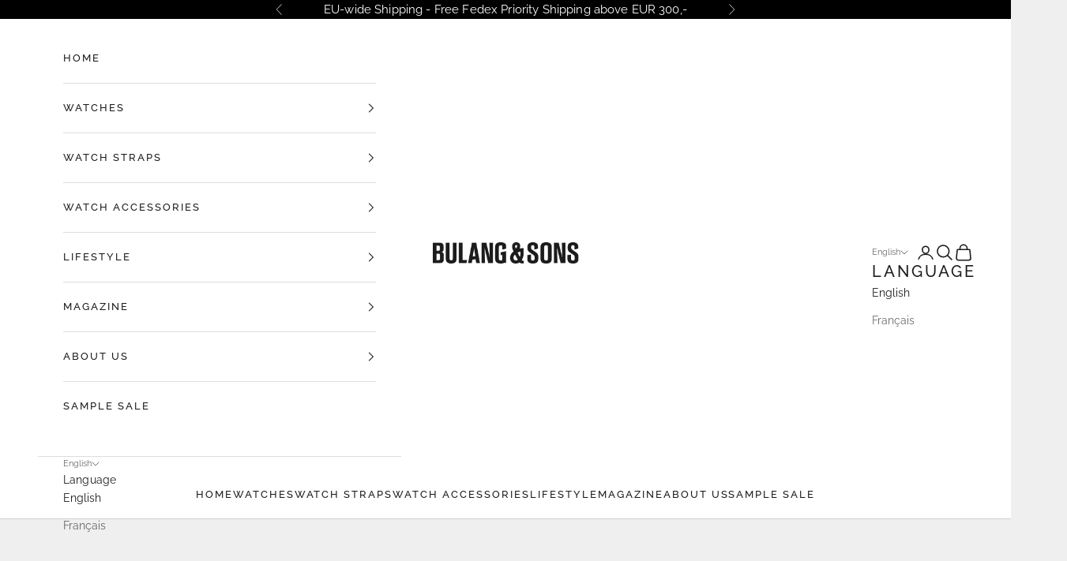

--- FILE ---
content_type: text/html; charset=utf-8
request_url: https://bulangandsons.eu/collections/black?page=2
body_size: 74457
content:
<!doctype html>

<html class="no-js" lang="en" dir="ltr">
  <head>
    <meta charset="utf-8">
    <meta name="viewport" content="width=device-width, initial-scale=1.0, height=device-height, minimum-scale=1.0, maximum-scale=5.0">
<script async crossorigin fetchpriority="high" src="/cdn/shopifycloud/importmap-polyfill/es-modules-shim.2.4.0.js"></script>
<script src="https://cozycountryredirectii.addons.business/js/eggbox/8818/script_23e0d4c9d127ba8f7bfad046f5e37a55.js?v=1&sign=23e0d4c9d127ba8f7bfad046f5e37a55&shop=bulang-sons-eu.myshopify.com" type='text/javascript'></script> 

<div id="mc_embed_shell">
      <link href="//cdn-images.mailchimp.com/embedcode/classic-061523.css" rel="stylesheet" type="text/css">
  <style type="text/css">
        #mc_embed_signup{background:#efefef; false;clear:left; font:14px Helvetica,Arial,sans-serif; width: 1200px; max-width:100%; border-width:thin;}
</style>
</div>
    
<!-- Google Tag Manager Bulang and Sons Com - naderhand verwijderen-->
<script>(function(w,d,s,l,i){w[l]=w[l]||[];w[l].push({'gtm.start':
new Date().getTime(),event:'gtm.js'});var f=d.getElementsByTagName(s)[0],
j=d.createElement(s),dl=l!='dataLayer'?'&l='+l:'';j.async=true;j.src=
'https://www.googletagmanager.com/gtm.js?id='+i+dl;f.parentNode.insertBefore(j,f);
})(window,document,'script','dataLayer','GTM-PLG4HCH');</script>
<!-- End Google Tag Manager -->
    
<!-- Google tag (gtag.js)  GA4-Totaal-->
<script async src="https://www.googletagmanager.com/gtag/js?id=G-6ZDCL9JW2Z"></script>
<script>
  window.dataLayer = window.dataLayer || [];
  function gtag(){dataLayer.push(arguments);}
  gtag('js', new Date());

  gtag('config', 'G-6ZDCL9JW2Z');
</script>
    
     <!-- Global site tag (gtag.js) - Google Analytics EU-->
<script async src="https://www.googletagmanager.com/gtag/js?id=UA-43882748-3"></script>
<script>
  window.dataLayer = window.dataLayer || [];
  function gtag(){dataLayer.push(arguments);}
  gtag('js', new Date());

  gtag('config', 'UA-43882748-3');
</script>

    <title>Black &ndash; Page 2</title><link rel="canonical" href="https://bulangandsons.eu/collections/black?page=2"><link rel="shortcut icon" href="//bulangandsons.eu/cdn/shop/files/Logo-Square.jpg?v=1719575370&width=96">
      <link rel="apple-touch-icon" href="//bulangandsons.eu/cdn/shop/files/Logo-Square.jpg?v=1719575370&width=180"><link rel="preconnect" href="https://fonts.shopifycdn.com" crossorigin>
    <link rel="dns-prefetch" href="https://productreviews.shopifycdn.com"><link rel="preload" href="//bulangandsons.eu/cdn/fonts/playfair_display/playfairdisplay_n4.9980f3e16959dc89137cc1369bfc3ae98af1deb9.woff2" as="font" type="font/woff2" crossorigin><link rel="preload" href="//bulangandsons.eu/cdn/fonts/raleway/raleway_n4.2c76ddd103ff0f30b1230f13e160330ff8b2c68a.woff2" as="font" type="font/woff2" crossorigin><link rel="preload" href="//bulangandsons.eu/cdn/fonts/raleway/raleway_n5.0f898fcb9d16ae9a622ce7e706bb26c4a01b5028.woff2" as="font" type="font/woff2" crossorigin><link rel="preload" href="//bulangandsons.eu/cdn/fonts/raleway/raleway_n7.740cf9e1e4566800071db82eeca3cca45f43ba63.woff2" as="font" type="font/woff2" crossorigin><meta property="og:type" content="website">
  <meta property="og:title" content="Black"><meta property="og:image" content="http://bulangandsons.eu/cdn/shop/files/BULANG_SONS_LOGO_NEW_kopieren.jpg?v=1698928418&width=2048">
  <meta property="og:image:secure_url" content="https://bulangandsons.eu/cdn/shop/files/BULANG_SONS_LOGO_NEW_kopieren.jpg?v=1698928418&width=2048">
  <meta property="og:image:width" content="1200">
  <meta property="og:image:height" content="628"><meta property="og:url" content="https://bulangandsons.eu/collections/black?page=2">
<meta property="og:site_name" content="Bulang and Sons EU"><meta name="twitter:card" content="summary"><meta name="twitter:title" content="Black">
  <meta name="twitter:description" content=""><meta name="twitter:image" content="https://bulangandsons.eu/cdn/shop/files/BULANG_SONS_LOGO_NEW_kopieren.jpg?crop=center&height=1200&v=1698928418&width=1200">
  <meta name="twitter:image:alt" content="">


  <script type="application/ld+json">
  {
    "@context": "https://schema.org",
    "@type": "BreadcrumbList",
  "itemListElement": [{
      "@type": "ListItem",
      "position": 1,
      "name": "Home",
      "item": "https://bulangandsons.eu"
    },{
          "@type": "ListItem",
          "position": 2,
          "name": "Black",
          "item": "https://bulangandsons.eu/collections/black"
        }]
  }
  </script>

<style>/* Typography (heading) */
  @font-face {
  font-family: "Playfair Display";
  font-weight: 400;
  font-style: normal;
  font-display: fallback;
  src: url("//bulangandsons.eu/cdn/fonts/playfair_display/playfairdisplay_n4.9980f3e16959dc89137cc1369bfc3ae98af1deb9.woff2") format("woff2"),
       url("//bulangandsons.eu/cdn/fonts/playfair_display/playfairdisplay_n4.c562b7c8e5637886a811d2a017f9e023166064ee.woff") format("woff");
}

@font-face {
  font-family: "Playfair Display";
  font-weight: 400;
  font-style: italic;
  font-display: fallback;
  src: url("//bulangandsons.eu/cdn/fonts/playfair_display/playfairdisplay_i4.804ea8da9192aaed0368534aa085b3c1f3411619.woff2") format("woff2"),
       url("//bulangandsons.eu/cdn/fonts/playfair_display/playfairdisplay_i4.5538cb7a825d13d8a2333cd8a94065a93a95c710.woff") format("woff");
}

/* Typography (body) */
  @font-face {
  font-family: Raleway;
  font-weight: 400;
  font-style: normal;
  font-display: fallback;
  src: url("//bulangandsons.eu/cdn/fonts/raleway/raleway_n4.2c76ddd103ff0f30b1230f13e160330ff8b2c68a.woff2") format("woff2"),
       url("//bulangandsons.eu/cdn/fonts/raleway/raleway_n4.c057757dddc39994ad5d9c9f58e7c2c2a72359a9.woff") format("woff");
}

@font-face {
  font-family: Raleway;
  font-weight: 400;
  font-style: italic;
  font-display: fallback;
  src: url("//bulangandsons.eu/cdn/fonts/raleway/raleway_i4.aaa73a72f55a5e60da3e9a082717e1ed8f22f0a2.woff2") format("woff2"),
       url("//bulangandsons.eu/cdn/fonts/raleway/raleway_i4.650670cc243082f8988ecc5576b6d613cfd5a8ee.woff") format("woff");
}

@font-face {
  font-family: Raleway;
  font-weight: 700;
  font-style: normal;
  font-display: fallback;
  src: url("//bulangandsons.eu/cdn/fonts/raleway/raleway_n7.740cf9e1e4566800071db82eeca3cca45f43ba63.woff2") format("woff2"),
       url("//bulangandsons.eu/cdn/fonts/raleway/raleway_n7.84943791ecde186400af8db54cf3b5b5e5049a8f.woff") format("woff");
}

@font-face {
  font-family: Raleway;
  font-weight: 700;
  font-style: italic;
  font-display: fallback;
  src: url("//bulangandsons.eu/cdn/fonts/raleway/raleway_i7.6d68e3c55f3382a6b4f1173686f538d89ce56dbc.woff2") format("woff2"),
       url("//bulangandsons.eu/cdn/fonts/raleway/raleway_i7.ed82a5a5951418ec5b6b0a5010cb65216574b2bd.woff") format("woff");
}

/* Typography (menu) */
  @font-face {
  font-family: Raleway;
  font-weight: 500;
  font-style: normal;
  font-display: fallback;
  src: url("//bulangandsons.eu/cdn/fonts/raleway/raleway_n5.0f898fcb9d16ae9a622ce7e706bb26c4a01b5028.woff2") format("woff2"),
       url("//bulangandsons.eu/cdn/fonts/raleway/raleway_n5.c754eb57a4de1b66b11f20a04a7e3f1462e000f4.woff") format("woff");
}

@font-face {
  font-family: Raleway;
  font-weight: 500;
  font-style: italic;
  font-display: fallback;
  src: url("//bulangandsons.eu/cdn/fonts/raleway/raleway_i5.7c1179a63f760a1745604b586a712edb951beff6.woff2") format("woff2"),
       url("//bulangandsons.eu/cdn/fonts/raleway/raleway_i5.0c656ad447ea049e85281d48394058c7bfca3cd7.woff") format("woff");
}

@font-face {
  font-family: Raleway;
  font-weight: 700;
  font-style: normal;
  font-display: fallback;
  src: url("//bulangandsons.eu/cdn/fonts/raleway/raleway_n7.740cf9e1e4566800071db82eeca3cca45f43ba63.woff2") format("woff2"),
       url("//bulangandsons.eu/cdn/fonts/raleway/raleway_n7.84943791ecde186400af8db54cf3b5b5e5049a8f.woff") format("woff");
}

@font-face {
  font-family: Raleway;
  font-weight: 700;
  font-style: italic;
  font-display: fallback;
  src: url("//bulangandsons.eu/cdn/fonts/raleway/raleway_i7.6d68e3c55f3382a6b4f1173686f538d89ce56dbc.woff2") format("woff2"),
       url("//bulangandsons.eu/cdn/fonts/raleway/raleway_i7.ed82a5a5951418ec5b6b0a5010cb65216574b2bd.woff") format("woff");
}

/* Typography (buttons) */
  @font-face {
  font-family: Raleway;
  font-weight: 700;
  font-style: normal;
  font-display: fallback;
  src: url("//bulangandsons.eu/cdn/fonts/raleway/raleway_n7.740cf9e1e4566800071db82eeca3cca45f43ba63.woff2") format("woff2"),
       url("//bulangandsons.eu/cdn/fonts/raleway/raleway_n7.84943791ecde186400af8db54cf3b5b5e5049a8f.woff") format("woff");
}

@font-face {
  font-family: Raleway;
  font-weight: 700;
  font-style: italic;
  font-display: fallback;
  src: url("//bulangandsons.eu/cdn/fonts/raleway/raleway_i7.6d68e3c55f3382a6b4f1173686f538d89ce56dbc.woff2") format("woff2"),
       url("//bulangandsons.eu/cdn/fonts/raleway/raleway_i7.ed82a5a5951418ec5b6b0a5010cb65216574b2bd.woff") format("woff");
}

@font-face {
  font-family: Raleway;
  font-weight: 900;
  font-style: normal;
  font-display: fallback;
  src: url("//bulangandsons.eu/cdn/fonts/raleway/raleway_n9.259346ec38ffc48d01e8e17ed4cc049b1f170535.woff2") format("woff2"),
       url("//bulangandsons.eu/cdn/fonts/raleway/raleway_n9.99d512687b4137f65e71bdf1ce52a546b399ea1a.woff") format("woff");
}

@font-face {
  font-family: Raleway;
  font-weight: 900;
  font-style: italic;
  font-display: fallback;
  src: url("//bulangandsons.eu/cdn/fonts/raleway/raleway_i9.78e3fc385fa8e4cbdeb4270bb9732c7bebef95ab.woff2") format("woff2"),
       url("//bulangandsons.eu/cdn/fonts/raleway/raleway_i9.2e82488dbbc2b805837d082d6ac2fe85b4e2afd1.woff") format("woff");
}

:root {
    /* Container */
    --container-max-width: 100%;
    --container-xxs-max-width: 27.5rem; /* 440px */
    --container-xs-max-width: 42.5rem; /* 680px */
    --container-sm-max-width: 61.25rem; /* 980px */
    --container-md-max-width: 71.875rem; /* 1150px */
    --container-lg-max-width: 78.75rem; /* 1260px */
    --container-xl-max-width: 85rem; /* 1360px */
    --container-gutter: 1.25rem;

    --section-with-border-vertical-spacing: 2.5rem;
    --section-with-border-vertical-spacing-tight:2.5rem;
    --section-without-border-vertical-spacing:3.75rem;
    --section-without-border-vertical-spacing-tight:3.75rem;

    --section-stack-gap:3rem;
    --section-stack-gap-tight: 2.25rem;

    /* Form settings */
    --form-gap: 1.25rem; /* Gap between fieldset and submit button */
    --fieldset-gap: 1rem; /* Gap between each form input within a fieldset */
    --form-control-gap: 0.625rem; /* Gap between input and label (ignored for floating label) */
    --checkbox-control-gap: 0.75rem; /* Horizontal gap between checkbox and its associated label */
    --input-padding-block: 0.65rem; /* Vertical padding for input, textarea and native select */
    --input-padding-inline: 0.8rem; /* Horizontal padding for input, textarea and native select */
    --checkbox-size: 0.875rem; /* Size (width and height) for checkbox */

    /* Other sizes */
    --sticky-area-height: calc(var(--announcement-bar-is-sticky, 0) * var(--announcement-bar-height, 0px) + var(--header-is-sticky, 0) * var(--header-height, 0px));

    /* RTL support */
    --transform-logical-flip: 1;
    --transform-origin-start: left;
    --transform-origin-end: right;

    /**
     * ---------------------------------------------------------------------
     * TYPOGRAPHY
     * ---------------------------------------------------------------------
     */

    /* Font properties */
    --heading-font-family: "Playfair Display", serif;
    --heading-font-weight: 400;
    --heading-font-style: normal;
    --heading-text-transform: normal;
    --heading-letter-spacing: 0.02em;

    --text-font-family: Raleway, sans-serif;
    --text-font-weight: 400;
    --text-font-style: normal;
    --text-letter-spacing: 0.01em;

    --nav-font-family: Raleway, sans-serif;
    --nav-font-weight: 500;
    --nav-font-style: normal;
    --nav-text-transform: uppercase;
    --nav-letter-spacing: 0.15em;

    --button-font-family: Raleway, sans-serif;
    --button-font-weight: 700;
    --button-font-style: normal;
    --button-text-transform: uppercase;
    --button-letter-spacing: 0.18em;

    /* Font sizes */--text-heading-size-factor: 1;
    --text-h1: max(0.6875rem, clamp(1.375rem, 1.146341463414634rem + 0.975609756097561vw, 2rem) * var(--text-heading-size-factor));
    --text-h2: max(0.6875rem, clamp(1.25rem, 1.0670731707317074rem + 0.7804878048780488vw, 1.75rem) * var(--text-heading-size-factor));
    --text-h3: max(0.6875rem, clamp(1.125rem, 1.0335365853658536rem + 0.3902439024390244vw, 1.375rem) * var(--text-heading-size-factor));
    --text-h4: max(0.6875rem, clamp(1rem, 0.9542682926829268rem + 0.1951219512195122vw, 1.125rem) * var(--text-heading-size-factor));
    --text-h5: calc(0.875rem * var(--text-heading-size-factor));
    --text-h6: calc(0.75rem * var(--text-heading-size-factor));
    
    --text-nav-size-factor: 1.1;
    --text-nav-h1: max(0.6875rem, clamp(1.375rem, 1.146341463414634rem + 0.975609756097561vw, 2rem) * var(--text-nav-size-factor));
    --text-nav-h2: max(0.6875rem, clamp(1.25rem, 1.0670731707317074rem + 0.7804878048780488vw, 1.75rem) * var(--text-nav-size-factor));
    --text-nav-h3: max(0.6875rem, clamp(1.125rem, 1.0335365853658536rem + 0.3902439024390244vw, 1.375rem) * var(--text-nav-size-factor));
    --text-nav-h4: max(0.6875rem, clamp(1rem, 0.9542682926829268rem + 0.1951219512195122vw, 1.125rem) * var(--text-nav-size-factor));
    --text-nav-h5: calc(0.875rem * var(--text-nav-size-factor));
    --text-nav-h6: calc(0.75rem * var(--text-nav-size-factor));

    --text-xs: 0.75rem;
    --text-sm: 0.8125rem;
    --text-base: 0.875rem;
    --text-lg: 1.0rem;
    --text-xl: 1.125rem;

    /**
     * ---------------------------------------------------------------------
     * COLORS
     * ---------------------------------------------------------------------
     */

    /* Color settings */--accent: 28 28 28;
    --text-primary: 28 27 27;
    --background-primary: 239 239 239;
    --background-secondary: 255 255 255;
    --border-color: 207 207 207;
    --page-overlay: 0 0 0 / 0.4;

    /* Button colors */
    --button-background-primary: 28 28 28;
    --button-text-primary: 255 255 255;

    /* Status colors */
    --success-background: 212 227 203;
    --success-text: 48 122 7;
    --warning-background: 253 241 224;
    --warning-text: 237 138 0;
    --error-background: 243 204 204;
    --error-text: 203 43 43;

    /* Product colors */
    --on-sale-text: 179 96 54;
    --on-sale-badge-background: 179 96 54;
    --on-sale-badge-text: 255 255 255;
    --sold-out-badge-background: 239 239 239;
    --sold-out-badge-text: 0 0 0 / 0.65;
    --custom-badge-background: 255 255 255;
    --custom-badge-text: 0 0 0 / 0.65;
    --star-color: 28 28 28;

    /* Header colors */--header-background: 255 255 255;
    --header-text: 28 28 28;
    --header-border-color: 221 221 221;

    /* Footer colors */--footer-background: 255 255 255;
    --footer-text: 28 28 28;
    --footer-border-color: 221 221 221;

    /* Modal colors */--modal-background: 255 255 255;
    --modal-text: 28 28 28;
    --modal-border-color: 221 221 221;

    /* Drawer colors (reuse the same as modal) */
    --drawer-background: 255 255 255;
    --drawer-text: 28 28 28;
    --drawer-border-color: 221 221 221;

    /* Popover background (uses the primary background) */
    --popover-background: 255 255 255;
    --popover-text: 28 27 27;
    --popover-border-color: 207 207 207;

    /* Rounded variables (used for border radius) */
    --rounded-full: 9999px;
    --button-border-radius: 0.0rem;
    --input-border-radius: 0.0rem;

    /* Box shadow */
    --shadow-sm: 0 2px 8px rgb(0 0 0 / 0.05);
    --shadow: 0 5px 15px rgb(0 0 0 / 0.05);
    --shadow-md: 0 5px 30px rgb(0 0 0 / 0.05);
    --shadow-block: px px px rgb(var(--text-primary) / 0.0);

    /**
     * ---------------------------------------------------------------------
     * OTHER
     * ---------------------------------------------------------------------
     */

    --checkmark-svg-url: url(//bulangandsons.eu/cdn/shop/t/10/assets/checkmark.svg?v=77552481021870063511687437284);
    --cursor-zoom-in-svg-url: url(//bulangandsons.eu/cdn/shop/t/10/assets/cursor-zoom-in.svg?v=165101412073811708311688033071);
  }

  [dir="rtl"]:root {
    /* RTL support */
    --transform-logical-flip: -1;
    --transform-origin-start: right;
    --transform-origin-end: left;
  }

  @media screen and (min-width: 700px) {
    :root {
      /* Typography (font size) */
      --text-xs: 0.75rem;
      --text-sm: 0.8125rem;
      --text-base: 0.875rem;
      --text-lg: 1.0rem;
      --text-xl: 1.25rem;

      /* Spacing settings */
      --container-gutter: 2rem;
    }
  }

  @media screen and (min-width: 1000px) {
    :root {
      /* Spacing settings */
      --container-gutter: 3rem;

      --section-with-border-vertical-spacing: 4rem;
      --section-with-border-vertical-spacing-tight: 4rem;
      --section-without-border-vertical-spacing: 6rem;
      --section-without-border-vertical-spacing-tight: 6rem;

      --section-stack-gap:3rem;
      --section-stack-gap-tight:3rem;
    }
  }
</style><script>
  document.documentElement.classList.replace('no-js', 'js');

  // This allows to expose several variables to the global scope, to be used in scripts
  window.themeVariables = {
    settings: {
      showPageTransition: false,
      pageType: "collection",
      moneyFormat: "€{{amount_with_comma_separator}}",
      moneyWithCurrencyFormat: "€{{amount_with_comma_separator}} EUR",
      currencyCodeEnabled: false,
      cartType: "page"
    },

    strings: {
      addToCartButton: "Add to cart",
      soldOutButton: "Sold out",
      preOrderButton: "Pre-order",
      unavailableButton: "Unavailable",
      addedToCart: "Added to your cart!",
      closeGallery: "Close gallery",
      zoomGallery: "Zoom picture",
      errorGallery: "Image cannot be loaded",
      soldOutBadge: "Sold out",
      discountBadge: "Save @@",
      sku: "SKU:",
      shippingEstimatorNoResults: "Sorry, we do not ship to your address.",
      shippingEstimatorOneResult: "There is one shipping rate for your address:",
      shippingEstimatorMultipleResults: "There are several shipping rates for your address:",
      shippingEstimatorError: "One or more error occurred while retrieving shipping rates:",
      next: "Next",
      previous: "Previous"
    },

    mediaQueries: {
      'sm': 'screen and (min-width: 700px)',
      'md': 'screen and (min-width: 1000px)',
      'lg': 'screen and (min-width: 1150px)',
      'xl': 'screen and (min-width: 1400px)',
      '2xl': 'screen and (min-width: 1600px)',
      'sm-max': 'screen and (max-width: 699px)',
      'md-max': 'screen and (max-width: 999px)',
      'lg-max': 'screen and (max-width: 1149px)',
      'xl-max': 'screen and (max-width: 1399px)',
      '2xl-max': 'screen and (max-width: 1599px)',
      'motion-safe': '(prefers-reduced-motion: no-preference)',
      'motion-reduce': '(prefers-reduced-motion: reduce)',
      'supports-hover': 'screen and (pointer: fine)',
      'supports-touch': 'screen and (hover: none)'
    }
  };</script><script async src="//bulangandsons.eu/cdn/shop/t/10/assets/es-module-shims.min.js?v=159057027972611436811687437268"></script>

    <script type="importmap">{
        "imports": {
          "vendor": "//bulangandsons.eu/cdn/shop/t/10/assets/vendor.min.js?v=47076452047713238631687437268",
          "theme": "//bulangandsons.eu/cdn/shop/t/10/assets/theme.js?v=89963661938119220071687437268",
          "photoswipe": "//bulangandsons.eu/cdn/shop/t/10/assets/photoswipe.min.js?v=96595610301167188461687437268"
        }
      }
    </script>

    <script type="module" src="//bulangandsons.eu/cdn/shop/t/10/assets/vendor.min.js?v=47076452047713238631687437268"></script>
    <script type="module" src="//bulangandsons.eu/cdn/shop/t/10/assets/theme.js?v=89963661938119220071687437268"></script>

    <script>window.performance && window.performance.mark && window.performance.mark('shopify.content_for_header.start');</script><meta name="google-site-verification" content="xg_EpECpUdyNjSpJNdUaUTH2bqCdWc7WnpO0gcG2qow">
<meta id="shopify-digital-wallet" name="shopify-digital-wallet" content="/57425461430/digital_wallets/dialog">
<meta name="shopify-checkout-api-token" content="2efce044849bf2224404364e22486fac">
<meta id="in-context-paypal-metadata" data-shop-id="57425461430" data-venmo-supported="false" data-environment="production" data-locale="en_US" data-paypal-v4="true" data-currency="EUR">
<link rel="alternate" type="application/atom+xml" title="Feed" href="/collections/black.atom" />
<link rel="prev" href="/collections/black?page=1">
<link rel="next" href="/collections/black?page=3">
<link rel="alternate" hreflang="x-default" href="https://bulangandsons.eu/collections/black?page=2">
<link rel="alternate" hreflang="en" href="https://bulangandsons.eu/collections/black?page=2">
<link rel="alternate" hreflang="fr" href="https://bulangandsons.eu/fr/collections/black?page=2">
<link rel="alternate" hreflang="fr-FR" href="https://bulangandsons.fr/collections/black?page=2">
<link rel="alternate" hreflang="en-FR" href="https://bulangandsons.fr/en/collections/black?page=2">
<link rel="alternate" hreflang="en-GB" href="https://bulangandsons.co.uk/collections/black?page=2">
<link rel="alternate" type="application/json+oembed" href="https://bulangandsons.eu/collections/black.oembed?page=2">
<script async="async" src="/checkouts/internal/preloads.js?locale=en-NL"></script>
<link rel="preconnect" href="https://shop.app" crossorigin="anonymous">
<script async="async" src="https://shop.app/checkouts/internal/preloads.js?locale=en-NL&shop_id=57425461430" crossorigin="anonymous"></script>
<script id="apple-pay-shop-capabilities" type="application/json">{"shopId":57425461430,"countryCode":"NL","currencyCode":"EUR","merchantCapabilities":["supports3DS"],"merchantId":"gid:\/\/shopify\/Shop\/57425461430","merchantName":"Bulang and Sons EU","requiredBillingContactFields":["postalAddress","email"],"requiredShippingContactFields":["postalAddress","email"],"shippingType":"shipping","supportedNetworks":["visa","maestro","masterCard","amex"],"total":{"type":"pending","label":"Bulang and Sons EU","amount":"1.00"},"shopifyPaymentsEnabled":true,"supportsSubscriptions":true}</script>
<script id="shopify-features" type="application/json">{"accessToken":"2efce044849bf2224404364e22486fac","betas":["rich-media-storefront-analytics"],"domain":"bulangandsons.eu","predictiveSearch":true,"shopId":57425461430,"locale":"en"}</script>
<script>var Shopify = Shopify || {};
Shopify.shop = "bulang-sons-eu.myshopify.com";
Shopify.locale = "en";
Shopify.currency = {"active":"EUR","rate":"1.0"};
Shopify.country = "NL";
Shopify.theme = {"name":"Prestige v7.3.3-lifstyle images (2)","id":150331031876,"schema_name":"Prestige","schema_version":"7.3.3","theme_store_id":855,"role":"main"};
Shopify.theme.handle = "null";
Shopify.theme.style = {"id":null,"handle":null};
Shopify.cdnHost = "bulangandsons.eu/cdn";
Shopify.routes = Shopify.routes || {};
Shopify.routes.root = "/";</script>
<script type="module">!function(o){(o.Shopify=o.Shopify||{}).modules=!0}(window);</script>
<script>!function(o){function n(){var o=[];function n(){o.push(Array.prototype.slice.apply(arguments))}return n.q=o,n}var t=o.Shopify=o.Shopify||{};t.loadFeatures=n(),t.autoloadFeatures=n()}(window);</script>
<script>
  window.ShopifyPay = window.ShopifyPay || {};
  window.ShopifyPay.apiHost = "shop.app\/pay";
  window.ShopifyPay.redirectState = null;
</script>
<script id="shop-js-analytics" type="application/json">{"pageType":"collection"}</script>
<script defer="defer" async type="module" src="//bulangandsons.eu/cdn/shopifycloud/shop-js/modules/v2/client.init-shop-cart-sync_BT-GjEfc.en.esm.js"></script>
<script defer="defer" async type="module" src="//bulangandsons.eu/cdn/shopifycloud/shop-js/modules/v2/chunk.common_D58fp_Oc.esm.js"></script>
<script defer="defer" async type="module" src="//bulangandsons.eu/cdn/shopifycloud/shop-js/modules/v2/chunk.modal_xMitdFEc.esm.js"></script>
<script type="module">
  await import("//bulangandsons.eu/cdn/shopifycloud/shop-js/modules/v2/client.init-shop-cart-sync_BT-GjEfc.en.esm.js");
await import("//bulangandsons.eu/cdn/shopifycloud/shop-js/modules/v2/chunk.common_D58fp_Oc.esm.js");
await import("//bulangandsons.eu/cdn/shopifycloud/shop-js/modules/v2/chunk.modal_xMitdFEc.esm.js");

  window.Shopify.SignInWithShop?.initShopCartSync?.({"fedCMEnabled":true,"windoidEnabled":true});

</script>
<script>
  window.Shopify = window.Shopify || {};
  if (!window.Shopify.featureAssets) window.Shopify.featureAssets = {};
  window.Shopify.featureAssets['shop-js'] = {"shop-cart-sync":["modules/v2/client.shop-cart-sync_DZOKe7Ll.en.esm.js","modules/v2/chunk.common_D58fp_Oc.esm.js","modules/v2/chunk.modal_xMitdFEc.esm.js"],"init-fed-cm":["modules/v2/client.init-fed-cm_B6oLuCjv.en.esm.js","modules/v2/chunk.common_D58fp_Oc.esm.js","modules/v2/chunk.modal_xMitdFEc.esm.js"],"shop-cash-offers":["modules/v2/client.shop-cash-offers_D2sdYoxE.en.esm.js","modules/v2/chunk.common_D58fp_Oc.esm.js","modules/v2/chunk.modal_xMitdFEc.esm.js"],"shop-login-button":["modules/v2/client.shop-login-button_QeVjl5Y3.en.esm.js","modules/v2/chunk.common_D58fp_Oc.esm.js","modules/v2/chunk.modal_xMitdFEc.esm.js"],"pay-button":["modules/v2/client.pay-button_DXTOsIq6.en.esm.js","modules/v2/chunk.common_D58fp_Oc.esm.js","modules/v2/chunk.modal_xMitdFEc.esm.js"],"shop-button":["modules/v2/client.shop-button_DQZHx9pm.en.esm.js","modules/v2/chunk.common_D58fp_Oc.esm.js","modules/v2/chunk.modal_xMitdFEc.esm.js"],"avatar":["modules/v2/client.avatar_BTnouDA3.en.esm.js"],"init-windoid":["modules/v2/client.init-windoid_CR1B-cfM.en.esm.js","modules/v2/chunk.common_D58fp_Oc.esm.js","modules/v2/chunk.modal_xMitdFEc.esm.js"],"init-shop-for-new-customer-accounts":["modules/v2/client.init-shop-for-new-customer-accounts_C_vY_xzh.en.esm.js","modules/v2/client.shop-login-button_QeVjl5Y3.en.esm.js","modules/v2/chunk.common_D58fp_Oc.esm.js","modules/v2/chunk.modal_xMitdFEc.esm.js"],"init-shop-email-lookup-coordinator":["modules/v2/client.init-shop-email-lookup-coordinator_BI7n9ZSv.en.esm.js","modules/v2/chunk.common_D58fp_Oc.esm.js","modules/v2/chunk.modal_xMitdFEc.esm.js"],"init-shop-cart-sync":["modules/v2/client.init-shop-cart-sync_BT-GjEfc.en.esm.js","modules/v2/chunk.common_D58fp_Oc.esm.js","modules/v2/chunk.modal_xMitdFEc.esm.js"],"shop-toast-manager":["modules/v2/client.shop-toast-manager_DiYdP3xc.en.esm.js","modules/v2/chunk.common_D58fp_Oc.esm.js","modules/v2/chunk.modal_xMitdFEc.esm.js"],"init-customer-accounts":["modules/v2/client.init-customer-accounts_D9ZNqS-Q.en.esm.js","modules/v2/client.shop-login-button_QeVjl5Y3.en.esm.js","modules/v2/chunk.common_D58fp_Oc.esm.js","modules/v2/chunk.modal_xMitdFEc.esm.js"],"init-customer-accounts-sign-up":["modules/v2/client.init-customer-accounts-sign-up_iGw4briv.en.esm.js","modules/v2/client.shop-login-button_QeVjl5Y3.en.esm.js","modules/v2/chunk.common_D58fp_Oc.esm.js","modules/v2/chunk.modal_xMitdFEc.esm.js"],"shop-follow-button":["modules/v2/client.shop-follow-button_CqMgW2wH.en.esm.js","modules/v2/chunk.common_D58fp_Oc.esm.js","modules/v2/chunk.modal_xMitdFEc.esm.js"],"checkout-modal":["modules/v2/client.checkout-modal_xHeaAweL.en.esm.js","modules/v2/chunk.common_D58fp_Oc.esm.js","modules/v2/chunk.modal_xMitdFEc.esm.js"],"shop-login":["modules/v2/client.shop-login_D91U-Q7h.en.esm.js","modules/v2/chunk.common_D58fp_Oc.esm.js","modules/v2/chunk.modal_xMitdFEc.esm.js"],"lead-capture":["modules/v2/client.lead-capture_BJmE1dJe.en.esm.js","modules/v2/chunk.common_D58fp_Oc.esm.js","modules/v2/chunk.modal_xMitdFEc.esm.js"],"payment-terms":["modules/v2/client.payment-terms_Ci9AEqFq.en.esm.js","modules/v2/chunk.common_D58fp_Oc.esm.js","modules/v2/chunk.modal_xMitdFEc.esm.js"]};
</script>
<script>(function() {
  var isLoaded = false;
  function asyncLoad() {
    if (isLoaded) return;
    isLoaded = true;
    var urls = ["https:\/\/tabs.stationmade.com\/registered-scripts\/tabs-by-station.js?shop=bulang-sons-eu.myshopify.com","https:\/\/chimpstatic.com\/mcjs-connected\/js\/users\/a4805ebc1875031056fc0fd05\/0b713ebe1fad9d2ed9d671d69.js?shop=bulang-sons-eu.myshopify.com","https:\/\/gcc.metizapps.com\/assets\/js\/app.js?shop=bulang-sons-eu.myshopify.com","https:\/\/zooomyapps.com\/backinstock\/ZooomyOrders.js?shop=bulang-sons-eu.myshopify.com","\/\/backinstock.useamp.com\/widget\/43419_1767156933.js?category=bis\u0026v=6\u0026shop=bulang-sons-eu.myshopify.com"];
    for (var i = 0; i < urls.length; i++) {
      var s = document.createElement('script');
      s.type = 'text/javascript';
      s.async = true;
      s.src = urls[i];
      var x = document.getElementsByTagName('script')[0];
      x.parentNode.insertBefore(s, x);
    }
  };
  if(window.attachEvent) {
    window.attachEvent('onload', asyncLoad);
  } else {
    window.addEventListener('load', asyncLoad, false);
  }
})();</script>
<script id="__st">var __st={"a":57425461430,"offset":3600,"reqid":"a3256a08-ff7e-49c9-be57-1b69b59cb970-1769209006","pageurl":"bulangandsons.eu\/collections\/black?page=2","u":"d5260315ab69","p":"collection","rtyp":"collection","rid":271454109878};</script>
<script>window.ShopifyPaypalV4VisibilityTracking = true;</script>
<script id="captcha-bootstrap">!function(){'use strict';const t='contact',e='account',n='new_comment',o=[[t,t],['blogs',n],['comments',n],[t,'customer']],c=[[e,'customer_login'],[e,'guest_login'],[e,'recover_customer_password'],[e,'create_customer']],r=t=>t.map((([t,e])=>`form[action*='/${t}']:not([data-nocaptcha='true']) input[name='form_type'][value='${e}']`)).join(','),a=t=>()=>t?[...document.querySelectorAll(t)].map((t=>t.form)):[];function s(){const t=[...o],e=r(t);return a(e)}const i='password',u='form_key',d=['recaptcha-v3-token','g-recaptcha-response','h-captcha-response',i],f=()=>{try{return window.sessionStorage}catch{return}},m='__shopify_v',_=t=>t.elements[u];function p(t,e,n=!1){try{const o=window.sessionStorage,c=JSON.parse(o.getItem(e)),{data:r}=function(t){const{data:e,action:n}=t;return t[m]||n?{data:e,action:n}:{data:t,action:n}}(c);for(const[e,n]of Object.entries(r))t.elements[e]&&(t.elements[e].value=n);n&&o.removeItem(e)}catch(o){console.error('form repopulation failed',{error:o})}}const l='form_type',E='cptcha';function T(t){t.dataset[E]=!0}const w=window,h=w.document,L='Shopify',v='ce_forms',y='captcha';let A=!1;((t,e)=>{const n=(g='f06e6c50-85a8-45c8-87d0-21a2b65856fe',I='https://cdn.shopify.com/shopifycloud/storefront-forms-hcaptcha/ce_storefront_forms_captcha_hcaptcha.v1.5.2.iife.js',D={infoText:'Protected by hCaptcha',privacyText:'Privacy',termsText:'Terms'},(t,e,n)=>{const o=w[L][v],c=o.bindForm;if(c)return c(t,g,e,D).then(n);var r;o.q.push([[t,g,e,D],n]),r=I,A||(h.body.append(Object.assign(h.createElement('script'),{id:'captcha-provider',async:!0,src:r})),A=!0)});var g,I,D;w[L]=w[L]||{},w[L][v]=w[L][v]||{},w[L][v].q=[],w[L][y]=w[L][y]||{},w[L][y].protect=function(t,e){n(t,void 0,e),T(t)},Object.freeze(w[L][y]),function(t,e,n,w,h,L){const[v,y,A,g]=function(t,e,n){const i=e?o:[],u=t?c:[],d=[...i,...u],f=r(d),m=r(i),_=r(d.filter((([t,e])=>n.includes(e))));return[a(f),a(m),a(_),s()]}(w,h,L),I=t=>{const e=t.target;return e instanceof HTMLFormElement?e:e&&e.form},D=t=>v().includes(t);t.addEventListener('submit',(t=>{const e=I(t);if(!e)return;const n=D(e)&&!e.dataset.hcaptchaBound&&!e.dataset.recaptchaBound,o=_(e),c=g().includes(e)&&(!o||!o.value);(n||c)&&t.preventDefault(),c&&!n&&(function(t){try{if(!f())return;!function(t){const e=f();if(!e)return;const n=_(t);if(!n)return;const o=n.value;o&&e.removeItem(o)}(t);const e=Array.from(Array(32),(()=>Math.random().toString(36)[2])).join('');!function(t,e){_(t)||t.append(Object.assign(document.createElement('input'),{type:'hidden',name:u})),t.elements[u].value=e}(t,e),function(t,e){const n=f();if(!n)return;const o=[...t.querySelectorAll(`input[type='${i}']`)].map((({name:t})=>t)),c=[...d,...o],r={};for(const[a,s]of new FormData(t).entries())c.includes(a)||(r[a]=s);n.setItem(e,JSON.stringify({[m]:1,action:t.action,data:r}))}(t,e)}catch(e){console.error('failed to persist form',e)}}(e),e.submit())}));const S=(t,e)=>{t&&!t.dataset[E]&&(n(t,e.some((e=>e===t))),T(t))};for(const o of['focusin','change'])t.addEventListener(o,(t=>{const e=I(t);D(e)&&S(e,y())}));const B=e.get('form_key'),M=e.get(l),P=B&&M;t.addEventListener('DOMContentLoaded',(()=>{const t=y();if(P)for(const e of t)e.elements[l].value===M&&p(e,B);[...new Set([...A(),...v().filter((t=>'true'===t.dataset.shopifyCaptcha))])].forEach((e=>S(e,t)))}))}(h,new URLSearchParams(w.location.search),n,t,e,['guest_login'])})(!0,!0)}();</script>
<script integrity="sha256-4kQ18oKyAcykRKYeNunJcIwy7WH5gtpwJnB7kiuLZ1E=" data-source-attribution="shopify.loadfeatures" defer="defer" src="//bulangandsons.eu/cdn/shopifycloud/storefront/assets/storefront/load_feature-a0a9edcb.js" crossorigin="anonymous"></script>
<script crossorigin="anonymous" defer="defer" src="//bulangandsons.eu/cdn/shopifycloud/storefront/assets/shopify_pay/storefront-65b4c6d7.js?v=20250812"></script>
<script data-source-attribution="shopify.dynamic_checkout.dynamic.init">var Shopify=Shopify||{};Shopify.PaymentButton=Shopify.PaymentButton||{isStorefrontPortableWallets:!0,init:function(){window.Shopify.PaymentButton.init=function(){};var t=document.createElement("script");t.src="https://bulangandsons.eu/cdn/shopifycloud/portable-wallets/latest/portable-wallets.en.js",t.type="module",document.head.appendChild(t)}};
</script>
<script data-source-attribution="shopify.dynamic_checkout.buyer_consent">
  function portableWalletsHideBuyerConsent(e){var t=document.getElementById("shopify-buyer-consent"),n=document.getElementById("shopify-subscription-policy-button");t&&n&&(t.classList.add("hidden"),t.setAttribute("aria-hidden","true"),n.removeEventListener("click",e))}function portableWalletsShowBuyerConsent(e){var t=document.getElementById("shopify-buyer-consent"),n=document.getElementById("shopify-subscription-policy-button");t&&n&&(t.classList.remove("hidden"),t.removeAttribute("aria-hidden"),n.addEventListener("click",e))}window.Shopify?.PaymentButton&&(window.Shopify.PaymentButton.hideBuyerConsent=portableWalletsHideBuyerConsent,window.Shopify.PaymentButton.showBuyerConsent=portableWalletsShowBuyerConsent);
</script>
<script data-source-attribution="shopify.dynamic_checkout.cart.bootstrap">document.addEventListener("DOMContentLoaded",(function(){function t(){return document.querySelector("shopify-accelerated-checkout-cart, shopify-accelerated-checkout")}if(t())Shopify.PaymentButton.init();else{new MutationObserver((function(e,n){t()&&(Shopify.PaymentButton.init(),n.disconnect())})).observe(document.body,{childList:!0,subtree:!0})}}));
</script>
<link id="shopify-accelerated-checkout-styles" rel="stylesheet" media="screen" href="https://bulangandsons.eu/cdn/shopifycloud/portable-wallets/latest/accelerated-checkout-backwards-compat.css" crossorigin="anonymous">
<style id="shopify-accelerated-checkout-cart">
        #shopify-buyer-consent {
  margin-top: 1em;
  display: inline-block;
  width: 100%;
}

#shopify-buyer-consent.hidden {
  display: none;
}

#shopify-subscription-policy-button {
  background: none;
  border: none;
  padding: 0;
  text-decoration: underline;
  font-size: inherit;
  cursor: pointer;
}

#shopify-subscription-policy-button::before {
  box-shadow: none;
}

      </style>

<script>window.performance && window.performance.mark && window.performance.mark('shopify.content_for_header.end');</script>
<link href="//bulangandsons.eu/cdn/shop/t/10/assets/theme.css?v=6300892762594617691717762764" rel="stylesheet" type="text/css" media="all" /><div id="shopify-section-filter-menu-settings" class="shopify-section"><style type="text/css">
/*  Filter Menu Color and Image Section CSS */</style>
<link href="//bulangandsons.eu/cdn/shop/t/10/assets/filter-menu.scss.css?v=132227618370929942561696318846" rel="stylesheet" type="text/css" media="all" />
<script src="//bulangandsons.eu/cdn/shop/t/10/assets/filter-menu.js?v=79298749081961657871689412667" type="text/javascript"></script>





</div>
<!-- BEGIN app block: shopify://apps/powerful-form-builder/blocks/app-embed/e4bcb1eb-35b2-42e6-bc37-bfe0e1542c9d --><script type="text/javascript" hs-ignore data-cookieconsent="ignore">
  var Globo = Globo || {};
  var globoFormbuilderRecaptchaInit = function(){};
  var globoFormbuilderHcaptchaInit = function(){};
  window.Globo.FormBuilder = window.Globo.FormBuilder || {};
  window.Globo.FormBuilder.shop = {"configuration":{"money_format":"€{{amount_with_comma_separator}}"},"pricing":{"features":{"bulkOrderForm":true,"cartForm":true,"fileUpload":100,"removeCopyright":true,"restrictedEmailDomains":true,"metrics":true}},"settings":{"copyright":"Powered by <a href=\"https://powerfulform.com\" target=\"_blank\">PowerfulForm</a> <a href=\"https://apps.shopify.com/form-builder-contact-form\" target=\"_blank\">Form</a>","hideWaterMark":false,"reCaptcha":{"recaptchaType":"v2","siteKey":false,"languageCode":"en"},"hCaptcha":{"siteKey":false},"scrollTop":false,"customCssCode":"","customCssEnabled":false,"additionalColumns":[]},"encryption_form_id":1,"url":"https://app.powerfulform.com/","CDN_URL":"https://dxo9oalx9qc1s.cloudfront.net","app_id":"1783207"};

  if(window.Globo.FormBuilder.shop.settings.customCssEnabled && window.Globo.FormBuilder.shop.settings.customCssCode){
    const customStyle = document.createElement('style');
    customStyle.type = 'text/css';
    customStyle.innerHTML = window.Globo.FormBuilder.shop.settings.customCssCode;
    document.head.appendChild(customStyle);
  }

  window.Globo.FormBuilder.forms = [];
    
      
      
      
      window.Globo.FormBuilder.forms[123081] = {"123081":{"elements":[{"id":"group-1","type":"group","label":"Page 1","description":"","elements":[{"id":"devider-3","type":"devider","hideDevider":false},{"id":"heading-1","type":"heading","heading":{"en":"1. Watch related content","fr":"1. Watch related content"},"caption":{"en":"We intend to offer content (information, data, articles, pictures, video's) related to your watch.","fr":"We intend to offer content (information, data, articles, pictures, video's) related to your watch."},"columnWidth":100,"displayDisjunctive":false},{"id":"html-2","type":"html","html":{"en":"\u003cb\u003e1. How important is this feature to you?\u003c\/b\u003e","fr":"\u003cb\u003e1. How important is this feature to you?\u003c\/b\u003e"},"columnWidth":100,"displayType":"show","displayDisjunctive":false},{"id":"rating-level-6","type":"rating-level","label":{"en":"1.1 Informational articles and data (e.g. Editorials)","fr":"1.1 Informational articles and data (e.g. Editorials)"},"levelLimit":5,"levelDescription1":{"en":"Not Important","fr":"Not Important"},"levelDescription2":{"en":"Very Important","fr":"Very Important"},"hideLabel":false,"keepPositionLabel":false,"columnWidth":100,"displayType":"show","displayDisjunctive":false},{"id":"rating-level-7","type":"rating-level","label":{"en":"1.2 Inspirional Articles (Stories, Perspectives)","fr":"1.2 Inspirional Articles (Stories, Perspectives)"},"levelLimit":5,"levelDescription1":{"en":"Not Important","fr":"Not Important"},"levelDescription2":{"en":"Very Important","fr":"Very Important"},"hideLabel":false,"keepPositionLabel":false,"columnWidth":100,"displayType":"show","displayDisjunctive":false,"conditionalField":false},{"id":"rating-level-5","type":"rating-level","label":{"en":"1.3 High Quality Media (photography, video).","fr":"1.3 High Quality Media (photography, video)."},"levelLimit":5,"levelDescription1":{"en":"Not Important","fr":"Not Important"},"levelDescription2":{"en":"Very Important","fr":"Very Important"},"hideLabel":false,"keepPositionLabel":false,"columnWidth":100,"displayType":"show","displayDisjunctive":false,"conditionalField":false},{"id":"devider-1","type":"devider","hideDevider":true,"hidden":false,"conditionalField":false},{"id":"devider-2","type":"devider","hideDevider":false,"conditionalField":false},{"id":"heading-3","type":"heading","heading":{"en":"2. Watch related product offerings","fr":"2. Watch related product offerings"},"caption":{"en":"We intend to offer watch accessories (e.g. watch straps, bracelets, memorabilia) that perfectly match your watch.","fr":"We intend to offer watch accessories (e.g. watch straps, bracelets, memorabilia) that perfectly match your watch."},"columnWidth":100,"displayDisjunctive":false,"conditionalField":false},{"id":"html-3","type":"html","html":{"en":"\u003cb\u003e2. I am mostly interested in:\u003c\/b\u003e","fr":"\u003cb\u003e2. I am mostly interested in:\u003c\/b\u003e"},"columnWidth":100,"displayDisjunctive":false,"conditionalField":false},{"id":"rating-level-2","type":"rating-level","label":{"en":"2.1 Watch straps specifically made for my watch model (e.g. technical specifications):","fr":"2.1 Watch straps specifically made for my watch model (e.g. technical specifications):"},"levelLimit":5,"levelDescription1":{"en":"Not Interested","fr":"Not Interested"},"levelDescription2":{"en":"Very Interested","fr":"Very Interested"},"hideLabel":false,"keepPositionLabel":false,"columnWidth":100,"displayDisjunctive":false,"conditionalField":false},{"id":"rating-level-3","type":"rating-level","label":{"en":"2.2 Watch straps that perfectly match the look (design) of my watch model","fr":"2.2 Watch straps that perfectly match the look (design) of my watch model"},"levelLimit":5,"levelDescription1":{"en":"Not Interested","fr":"Not Interested"},"levelDescription2":{"en":"Very Interested","fr":"Very Interested"},"hideLabel":false,"keepPositionLabel":false,"columnWidth":100,"displayType":"show","displayDisjunctive":false,"conditionalField":false},{"id":"rating-level-4","type":"rating-level","label":{"en":"2.3 Bracelets that are intentionally designed to match my specific watch model","fr":"2.3 Bracelets that are intentionally designed to match my specific watch model"},"levelLimit":5,"levelDescription1":{"en":"Not Interested","fr":"Not Interested"},"levelDescription2":{"en":"Very Interested","fr":"Very Interested"},"hideLabel":false,"keepPositionLabel":false,"columnWidth":100,"displayType":"show","displayDisjunctive":false,"conditionalField":false},{"id":"rating-level-8","type":"rating-level","label":{"en":"2.4 Special deals (discounts) on products that match my watch model","fr":"2.4 Special deals (discounts) on products that match my watch model"},"levelLimit":5,"levelDescription1":{"en":"Not Interested","fr":"Not Interested"},"levelDescription2":{"en":"Very Interested","fr":"Very Interested"},"hideLabel":false,"keepPositionLabel":false,"columnWidth":100,"displayType":"show","displayDisjunctive":false,"conditionalField":false},{"id":"devider-4","type":"devider","hideDevider":false,"conditionalField":false},{"id":"heading-4","type":"heading","heading":{"en":"3. Watch related community","fr":"3. Watch related community"},"caption":{"en":"We intend to offer a platform where you can join a community of people that share interest in the same watch model(s).","fr":"We intend to offer a platform where you can join a community of people that share interest in the same watch model(s)."},"columnWidth":100,"displayType":"show","displayDisjunctive":false,"conditionalField":false},{"id":"html-4","type":"html","html":{"en":"\u003cb\u003e3. I am interested in:\u003c\/b\u003e","fr":"\u003cb\u003e3. I am interested in:\u003c\/b\u003e"},"columnWidth":100,"displayDisjunctive":false,"conditionalField":false},{"id":"rating-level-9","type":"rating-level","label":{"en":"3.1 Participating in fora where people ask and answer questions related to my watch model","fr":"3.1 Participating in fora where people ask and answer questions related to my watch model"},"levelLimit":5,"levelDescription1":{"en":"Not Likely","fr":"Not Likely"},"levelDescription2":{"en":"Very Likely","fr":"Very Likely"},"hideLabel":false,"keepPositionLabel":false,"columnWidth":100,"displayType":"show","displayDisjunctive":false,"conditionalField":false},{"id":"rating-level-10","type":"rating-level","label":{"en":"3.2 Participating in sharing knowledge, information, and other content related to my watch model","fr":"3.2 Participating in sharing knowledge, information, and other content related to my watch model"},"levelLimit":5,"levelDescription1":{"en":"Not Likely","fr":"Not Likely"},"levelDescription2":{"en":"Very Likely","fr":"Very Likely"},"hideLabel":false,"keepPositionLabel":false,"columnWidth":100,"displayType":"show","displayDisjunctive":false,"conditionalField":false},{"id":"devider-5","type":"devider","hideDevider":false,"conditionalField":false},{"id":"heading-2","type":"heading","heading":{"en":"4. Watch Sell \u0026 Buy","fr":"4. Watch Sell \u0026 Buy"},"caption":{"en":"We intend to offer a platform where you can offer your watch for sale and get offered watches for sale by community members like you.","fr":"We intend to offer a platform where you can offer your watch for sale and get offered watches for sale by community members like you."},"columnWidth":100,"displayType":"show","displayDisjunctive":false,"conditionalField":false},{"id":"html-1","type":"html","html":{"en":"\u003cb\u003e4. I am interested in:\u003c\/b\u003e","fr":"\u003cb\u003e4. I am interested in:\u003c\/b\u003e"},"columnWidth":100,"displayDisjunctive":false,"conditionalField":false},{"id":"rating-level-11","type":"rating-level","label":{"en":"4.1 Offering my watch(es) for sale","fr":"4.1 Offering my watch(es) for sale"},"levelLimit":5,"levelDescription1":{"en":"Not Likely","fr":"Not Likely"},"levelDescription2":{"en":"Very Likely","fr":"Very Likely"},"hideLabel":false,"keepPositionLabel":false,"columnWidth":100,"displayType":"show","displayDisjunctive":false,"conditionalField":false},{"id":"rating-level-1","type":"rating-level","label":{"en":"4.1 See watch offerings from community members","fr":"4.1 See watch offerings from community members"},"levelLimit":5,"levelDescription1":{"en":"Not Likely","fr":"Not Likely"},"levelDescription2":{"en":"Very Likely","fr":"Very Likely"},"hideLabel":false,"keepPositionLabel":false,"columnWidth":100,"displayType":"show","displayDisjunctive":false,"conditionalField":false},{"id":"paragraph-1","type":"paragraph","text":{"en":"\u003cp\u003eThank you for your participation in this survey. We soon hope to share My Watch Corner with you!\u003c\/p\u003e","fr":"\u003cp\u003eThank you for your participation in this survey. We soon hope to share My Watch Corner with you!\u003c\/p\u003e"},"columnWidth":100,"displayType":"show","displayDisjunctive":false,"conditionalField":false}]}],"errorMessage":{"required":"{{ label | capitalize }} is required","minSelections":"Please choose at least {{ min_selections }} options","maxSelections":"Please choose at maximum of {{ max_selections }} options","exactlySelections":"Please choose exactly {{ exact_selections }} options","minProductSelections":"Please choose at least {{ min_selections }} products","maxProductSelections":"Please choose a maximum of {{ max_selections }} products","minProductQuantities":"Please choose a quantity of at least {{ min_quantities }} products","maxProductQuantities":"Please choose a quantity of no more than {{ max_quantities }} products","minEachProductQuantities":"Choose quantity of product {{product_name}} of at least {{min_quantities}}","maxEachProductQuantities":"Choose quantity of product {{product_name}} of at most {{max_quantities}}","invalid":"Invalid","invalidName":"Invalid name","invalidEmail":"Email address is invalid","restrictedEmailDomain":"This email domain is restricted","invalidURL":"Invalid url","invalidPhone":"Invalid phone","invalidNumber":"Invalid number","invalidPassword":"Invalid password","confirmPasswordNotMatch":"Confirmed password doesn't match","customerAlreadyExists":"Customer already exists","keyAlreadyExists":"Data already exists","fileSizeLimit":"File size limit","fileNotAllowed":"File not allowed","requiredCaptcha":"Required captcha","requiredProducts":"Please select product","limitQuantity":"The number of products left in stock has been exceeded","shopifyInvalidPhone":"phone - Enter a valid phone number to use this delivery method","shopifyPhoneHasAlready":"phone - Phone has already been taken","shopifyInvalidProvice":"addresses.province - is not valid","otherError":"Something went wrong, please try again","limitNumberOfSubmissions":"Form submission limit reached"},"appearance":{"layout":"boxed","width":650,"style":"material_filled","mainColor":"#1c1c1c","floatingIcon":"\u003csvg aria-hidden=\"true\" focusable=\"false\" data-prefix=\"far\" data-icon=\"envelope\" class=\"svg-inline--fa fa-envelope fa-w-16\" role=\"img\" xmlns=\"http:\/\/www.w3.org\/2000\/svg\" viewBox=\"0 0 512 512\"\u003e\u003cpath fill=\"currentColor\" d=\"M464 64H48C21.49 64 0 85.49 0 112v288c0 26.51 21.49 48 48 48h416c26.51 0 48-21.49 48-48V112c0-26.51-21.49-48-48-48zm0 48v40.805c-22.422 18.259-58.168 46.651-134.587 106.49-16.841 13.247-50.201 45.072-73.413 44.701-23.208.375-56.579-31.459-73.413-44.701C106.18 199.465 70.425 171.067 48 152.805V112h416zM48 400V214.398c22.914 18.251 55.409 43.862 104.938 82.646 21.857 17.205 60.134 55.186 103.062 54.955 42.717.231 80.509-37.199 103.053-54.947 49.528-38.783 82.032-64.401 104.947-82.653V400H48z\"\u003e\u003c\/path\u003e\u003c\/svg\u003e","floatingText":null,"displayOnAllPage":false,"formType":"normalForm","background":"color","backgroundColor":"#fff","descriptionColor":"#6c757d","headingColor":"#000","labelColor":"#1c1c1c","optionColor":"#000","paragraphBackground":"#fff","paragraphColor":"#000","colorScheme":{"solidButton":{"red":28,"green":28,"blue":28},"solidButtonLabel":{"red":255,"green":255,"blue":255},"text":{"red":28,"green":28,"blue":28},"outlineButton":{"red":28,"green":28,"blue":28},"background":{"red":255,"green":255,"blue":255}},"theme_design":false},"afterSubmit":{"action":"clearForm","title":{"en":"Thanks for participating!","fr":"Thanks for participating!"},"message":{"en":"\u003cp\u003eHave a great day!\u003c\/p\u003e","fr":"\u003cp\u003eHave a great day!\u003c\/p\u003e"},"redirectUrl":null},"footer":{"description":null,"previousText":"Previous","nextText":"Next","submitText":"Submit"},"header":{"active":true,"title":{"en":"Survey - My Watch Corner","fr":"Survey - My Watch Corner"},"description":{"en":"\u003cp\u003e\u003cspan style=\"background-color: transparent; color: rgb(0, 0, 0);\"\u003eWe are soon launching \"My Watch Corner\", your personal digital spot where you can create your personal profile around the watches that you own or are interested in. We would like to hear your feedback on the features and the services we intent to offer there. ﻿\u003c\/span\u003e\u003c\/p\u003e\u003cp\u003e\u003cspan style=\"background-color: transparent; color: rgb(0, 0, 0);\"\u003ePlease give us 5 minutes of your time. Thank you for participating!\u003c\/span\u003e\u003c\/p\u003e","fr":"\u003cp\u003e\u003cspan style=\"background-color: transparent; color: rgb(0, 0, 0);\"\u003eWe are soon launching \"My Watch Corner\", your personal digital spot where you can create your personal profile around the watches that you own or are interested in. We would like to hear your feedback on the features and the services we intent to offer there. ﻿\u003c\/span\u003e\u003c\/p\u003e\u003cp\u003e\u003cspan style=\"background-color: transparent; color: rgb(0, 0, 0);\"\u003ePlease give us 5 minutes of your time. Thank you for participating!\u003c\/span\u003e\u003c\/p\u003e"},"headerAlignment":"left"},"isStepByStepForm":true,"publish":{"requiredLogin":false,"requiredLoginMessage":"Please \u003ca href='\/account\/login' title='login'\u003elogin\u003c\/a\u003e to continue"},"reCaptcha":{"enable":false},"html":"\n\u003cdiv class=\"globo-form boxed-form globo-form-id-123081 \" data-locale=\"en\" \u003e\n\n\u003cstyle\u003e\n\n\n    :root .globo-form-app[data-id=\"123081\"]{\n        \n        --gfb-color-solidButton: 28,28,28;\n        --gfb-color-solidButtonColor: rgb(var(--gfb-color-solidButton));\n        --gfb-color-solidButtonLabel: 255,255,255;\n        --gfb-color-solidButtonLabelColor: rgb(var(--gfb-color-solidButtonLabel));\n        --gfb-color-text: 28,28,28;\n        --gfb-color-textColor: rgb(var(--gfb-color-text));\n        --gfb-color-outlineButton: 28,28,28;\n        --gfb-color-outlineButtonColor: rgb(var(--gfb-color-outlineButton));\n        --gfb-color-background: 255,255,255;\n        --gfb-color-backgroundColor: rgb(var(--gfb-color-background));\n        \n        --gfb-main-color: #1c1c1c;\n        --gfb-primary-color: var(--gfb-color-solidButtonColor, var(--gfb-main-color));\n        --gfb-primary-text-color: var(--gfb-color-solidButtonLabelColor, #FFF);\n        --gfb-form-width: 650px;\n        --gfb-font-family: inherit;\n        --gfb-font-style: inherit;\n        --gfb--image: 40%;\n        --gfb-image-ratio-draft: var(--gfb--image);\n        --gfb-image-ratio: var(--gfb-image-ratio-draft);\n        \n        --gfb-bg-temp-color: #FFF;\n        --gfb-bg-position: ;\n        \n            --gfb-bg-temp-color: #fff;\n        \n        --gfb-bg-color: var(--gfb-color-backgroundColor, var(--gfb-bg-temp-color));\n        \n    }\n    \n.globo-form-id-123081 .globo-form-app{\n    max-width: 650px;\n    width: -webkit-fill-available;\n    \n    background-color: var(--gfb-bg-color);\n    \n    \n}\n\n.globo-form-id-123081 .globo-form-app .globo-heading{\n    color: var(--gfb-color-textColor, #000)\n}\n\n\n.globo-form-id-123081 .globo-form-app .header {\n    text-align:left;\n}\n\n\n.globo-form-id-123081 .globo-form-app .globo-description,\n.globo-form-id-123081 .globo-form-app .header .globo-description{\n    --gfb-color-description: rgba(var(--gfb-color-text), 0.8);\n    color: var(--gfb-color-description, #6c757d);\n}\n.globo-form-id-123081 .globo-form-app .globo-label,\n.globo-form-id-123081 .globo-form-app .globo-form-control label.globo-label,\n.globo-form-id-123081 .globo-form-app .globo-form-control label.globo-label span.label-content{\n    color: var(--gfb-color-textColor, #1c1c1c);\n    text-align: left;\n}\n.globo-form-id-123081 .globo-form-app .globo-label.globo-position-label{\n    height: 20px !important;\n}\n.globo-form-id-123081 .globo-form-app .globo-form-control .help-text.globo-description,\n.globo-form-id-123081 .globo-form-app .globo-form-control span.globo-description{\n    --gfb-color-description: rgba(var(--gfb-color-text), 0.8);\n    color: var(--gfb-color-description, #6c757d);\n}\n.globo-form-id-123081 .globo-form-app .globo-form-control .checkbox-wrapper .globo-option,\n.globo-form-id-123081 .globo-form-app .globo-form-control .radio-wrapper .globo-option\n{\n    color: var(--gfb-color-textColor, #1c1c1c);\n}\n.globo-form-id-123081 .globo-form-app .footer,\n.globo-form-id-123081 .globo-form-app .gfb__footer{\n    text-align:;\n}\n.globo-form-id-123081 .globo-form-app .footer button,\n.globo-form-id-123081 .globo-form-app .gfb__footer button{\n    border:1px solid var(--gfb-primary-color);\n    \n}\n.globo-form-id-123081 .globo-form-app .footer button.submit,\n.globo-form-id-123081 .globo-form-app .gfb__footer button.submit\n.globo-form-id-123081 .globo-form-app .footer button.checkout,\n.globo-form-id-123081 .globo-form-app .gfb__footer button.checkout,\n.globo-form-id-123081 .globo-form-app .footer button.action.loading .spinner,\n.globo-form-id-123081 .globo-form-app .gfb__footer button.action.loading .spinner{\n    background-color: var(--gfb-primary-color);\n    color : #ffffff;\n}\n.globo-form-id-123081 .globo-form-app .globo-form-control .star-rating\u003efieldset:not(:checked)\u003elabel:before {\n    content: url('data:image\/svg+xml; utf8, \u003csvg aria-hidden=\"true\" focusable=\"false\" data-prefix=\"far\" data-icon=\"star\" class=\"svg-inline--fa fa-star fa-w-18\" role=\"img\" xmlns=\"http:\/\/www.w3.org\/2000\/svg\" viewBox=\"0 0 576 512\"\u003e\u003cpath fill=\"%231c1c1c\" d=\"M528.1 171.5L382 150.2 316.7 17.8c-11.7-23.6-45.6-23.9-57.4 0L194 150.2 47.9 171.5c-26.2 3.8-36.7 36.1-17.7 54.6l105.7 103-25 145.5c-4.5 26.3 23.2 46 46.4 33.7L288 439.6l130.7 68.7c23.2 12.2 50.9-7.4 46.4-33.7l-25-145.5 105.7-103c19-18.5 8.5-50.8-17.7-54.6zM388.6 312.3l23.7 138.4L288 385.4l-124.3 65.3 23.7-138.4-100.6-98 139-20.2 62.2-126 62.2 126 139 20.2-100.6 98z\"\u003e\u003c\/path\u003e\u003c\/svg\u003e');\n}\n.globo-form-id-123081 .globo-form-app .globo-form-control .star-rating\u003efieldset\u003einput:checked ~ label:before {\n    content: url('data:image\/svg+xml; utf8, \u003csvg aria-hidden=\"true\" focusable=\"false\" data-prefix=\"fas\" data-icon=\"star\" class=\"svg-inline--fa fa-star fa-w-18\" role=\"img\" xmlns=\"http:\/\/www.w3.org\/2000\/svg\" viewBox=\"0 0 576 512\"\u003e\u003cpath fill=\"%231c1c1c\" d=\"M259.3 17.8L194 150.2 47.9 171.5c-26.2 3.8-36.7 36.1-17.7 54.6l105.7 103-25 145.5c-4.5 26.3 23.2 46 46.4 33.7L288 439.6l130.7 68.7c23.2 12.2 50.9-7.4 46.4-33.7l-25-145.5 105.7-103c19-18.5 8.5-50.8-17.7-54.6L382 150.2 316.7 17.8c-11.7-23.6-45.6-23.9-57.4 0z\"\u003e\u003c\/path\u003e\u003c\/svg\u003e');\n}\n.globo-form-id-123081 .globo-form-app .globo-form-control .star-rating\u003efieldset:not(:checked)\u003elabel:hover:before,\n.globo-form-id-123081 .globo-form-app .globo-form-control .star-rating\u003efieldset:not(:checked)\u003elabel:hover ~ label:before{\n    content : url('data:image\/svg+xml; utf8, \u003csvg aria-hidden=\"true\" focusable=\"false\" data-prefix=\"fas\" data-icon=\"star\" class=\"svg-inline--fa fa-star fa-w-18\" role=\"img\" xmlns=\"http:\/\/www.w3.org\/2000\/svg\" viewBox=\"0 0 576 512\"\u003e\u003cpath fill=\"%231c1c1c\" d=\"M259.3 17.8L194 150.2 47.9 171.5c-26.2 3.8-36.7 36.1-17.7 54.6l105.7 103-25 145.5c-4.5 26.3 23.2 46 46.4 33.7L288 439.6l130.7 68.7c23.2 12.2 50.9-7.4 46.4-33.7l-25-145.5 105.7-103c19-18.5 8.5-50.8-17.7-54.6L382 150.2 316.7 17.8c-11.7-23.6-45.6-23.9-57.4 0z\"\u003e\u003c\/path\u003e\u003c\/svg\u003e')\n}\n.globo-form-id-123081 .globo-form-app .globo-form-control .checkbox-wrapper .checkbox-input:checked ~ .checkbox-label:before {\n    border-color: var(--gfb-primary-color);\n    box-shadow: 0 4px 6px rgba(50,50,93,0.11), 0 1px 3px rgba(0,0,0,0.08);\n    background-color: var(--gfb-primary-color);\n}\n.globo-form-id-123081 .globo-form-app .step.-completed .step__number,\n.globo-form-id-123081 .globo-form-app .line.-progress,\n.globo-form-id-123081 .globo-form-app .line.-start{\n    background-color: var(--gfb-primary-color);\n}\n.globo-form-id-123081 .globo-form-app .checkmark__check,\n.globo-form-id-123081 .globo-form-app .checkmark__circle{\n    stroke: var(--gfb-primary-color);\n}\n.globo-form-id-123081 .floating-button{\n    background-color: var(--gfb-primary-color);\n}\n.globo-form-id-123081 .globo-form-app .globo-form-control .checkbox-wrapper .checkbox-input ~ .checkbox-label:before,\n.globo-form-app .globo-form-control .radio-wrapper .radio-input ~ .radio-label:after{\n    border-color : var(--gfb-primary-color);\n}\n.globo-form-id-123081 .flatpickr-day.selected, \n.globo-form-id-123081 .flatpickr-day.startRange, \n.globo-form-id-123081 .flatpickr-day.endRange, \n.globo-form-id-123081 .flatpickr-day.selected.inRange, \n.globo-form-id-123081 .flatpickr-day.startRange.inRange, \n.globo-form-id-123081 .flatpickr-day.endRange.inRange, \n.globo-form-id-123081 .flatpickr-day.selected:focus, \n.globo-form-id-123081 .flatpickr-day.startRange:focus, \n.globo-form-id-123081 .flatpickr-day.endRange:focus, \n.globo-form-id-123081 .flatpickr-day.selected:hover, \n.globo-form-id-123081 .flatpickr-day.startRange:hover, \n.globo-form-id-123081 .flatpickr-day.endRange:hover, \n.globo-form-id-123081 .flatpickr-day.selected.prevMonthDay, \n.globo-form-id-123081 .flatpickr-day.startRange.prevMonthDay, \n.globo-form-id-123081 .flatpickr-day.endRange.prevMonthDay, \n.globo-form-id-123081 .flatpickr-day.selected.nextMonthDay, \n.globo-form-id-123081 .flatpickr-day.startRange.nextMonthDay, \n.globo-form-id-123081 .flatpickr-day.endRange.nextMonthDay {\n    background: var(--gfb-primary-color);\n    border-color: var(--gfb-primary-color);\n}\n.globo-form-id-123081 .globo-paragraph {\n    background: #fff;\n    color: var(--gfb-color-textColor, #000);\n    width: 100%!important;\n}\n\n[dir=\"rtl\"] .globo-form-app .header .title,\n[dir=\"rtl\"] .globo-form-app .header .description,\n[dir=\"rtl\"] .globo-form-id-123081 .globo-form-app .globo-heading,\n[dir=\"rtl\"] .globo-form-id-123081 .globo-form-app .globo-label,\n[dir=\"rtl\"] .globo-form-id-123081 .globo-form-app .globo-form-control label.globo-label,\n[dir=\"rtl\"] .globo-form-id-123081 .globo-form-app .globo-form-control label.globo-label span.label-content{\n    text-align: right;\n}\n\n[dir=\"rtl\"] .globo-form-app .line {\n    left: unset;\n    right: 50%;\n}\n\n[dir=\"rtl\"] .globo-form-id-123081 .globo-form-app .line.-start {\n    left: unset;    \n    right: 0%;\n}\n\n\u003c\/style\u003e\n\n\n\n\n\u003cdiv class=\"globo-form-app boxed-layout gfb-style-material_filled  gfb-font-size-medium\" data-id=123081\u003e\n    \n    \u003cdiv class=\"header dismiss hidden\" onclick=\"Globo.FormBuilder.closeModalForm(this)\"\u003e\n        \u003csvg width=20 height=20 viewBox=\"0 0 20 20\" class=\"\" focusable=\"false\" aria-hidden=\"true\"\u003e\u003cpath d=\"M11.414 10l4.293-4.293a.999.999 0 1 0-1.414-1.414L10 8.586 5.707 4.293a.999.999 0 1 0-1.414 1.414L8.586 10l-4.293 4.293a.999.999 0 1 0 1.414 1.414L10 11.414l4.293 4.293a.997.997 0 0 0 1.414 0 .999.999 0 0 0 0-1.414L11.414 10z\" fill-rule=\"evenodd\"\u003e\u003c\/path\u003e\u003c\/svg\u003e\n    \u003c\/div\u003e\n    \u003cform class=\"g-container\" novalidate action=\"https:\/\/app.powerfulform.com\/api\/front\/form\/123081\/send\" method=\"POST\" enctype=\"multipart\/form-data\" data-id=123081\u003e\n        \n            \n            \u003cdiv class=\"header\" data-path=\"header\"\u003e\n                \u003ch3 class=\"title globo-heading\"\u003eSurvey - My Watch Corner\u003c\/h3\u003e\n                \n                \u003cdiv class=\"description globo-description\"\u003e\u003cp\u003e\u003cspan style=\"background-color: transparent; color: rgb(0, 0, 0);\"\u003eWe are soon launching \"My Watch Corner\", your personal digital spot where you can create your personal profile around the watches that you own or are interested in. We would like to hear your feedback on the features and the services we intent to offer there. ﻿\u003c\/span\u003e\u003c\/p\u003e\u003cp\u003e\u003cspan style=\"background-color: transparent; color: rgb(0, 0, 0);\"\u003ePlease give us 5 minutes of your time. Thank you for participating!\u003c\/span\u003e\u003c\/p\u003e\u003c\/div\u003e\n                \n            \u003c\/div\u003e\n            \n        \n        \n            \u003cdiv class=\"globo-formbuilder-wizard\" data-id=123081\u003e\n                \u003cdiv class=\"wizard__content\"\u003e\n                    \u003cheader class=\"wizard__header\"\u003e\n                        \u003cdiv class=\"wizard__steps\"\u003e\n                        \u003cnav class=\"steps hidden\"\u003e\n                            \n                            \n                                \n                            \n                            \n                                \n                                    \n                                    \n                                    \n                                    \n                                    \u003cdiv class=\"step last \" data-element-id=\"group-1\"  data-step=\"0\" \u003e\n                                        \u003cdiv class=\"step__content\"\u003e\n                                            \u003cp class=\"step__number\"\u003e\u003c\/p\u003e\n                                            \u003csvg class=\"checkmark\" xmlns=\"http:\/\/www.w3.org\/2000\/svg\" width=52 height=52 viewBox=\"0 0 52 52\"\u003e\n                                                \u003ccircle class=\"checkmark__circle\" cx=\"26\" cy=\"26\" r=\"25\" fill=\"none\"\/\u003e\n                                                \u003cpath class=\"checkmark__check\" fill=\"none\" d=\"M14.1 27.2l7.1 7.2 16.7-16.8\"\/\u003e\n                                            \u003c\/svg\u003e\n                                            \u003cdiv class=\"lines\"\u003e\n                                                \n                                                    \u003cdiv class=\"line -start\"\u003e\u003c\/div\u003e\n                                                \n                                                \u003cdiv class=\"line -background\"\u003e\n                                                \u003c\/div\u003e\n                                                \u003cdiv class=\"line -progress\"\u003e\n                                                \u003c\/div\u003e\n                                            \u003c\/div\u003e  \n                                        \u003c\/div\u003e\n                                    \u003c\/div\u003e\n                                \n                            \n                        \u003c\/nav\u003e\n                        \u003c\/div\u003e\n                    \u003c\/header\u003e\n                    \u003cdiv class=\"panels\"\u003e\n                        \n                            \n                            \n                            \n                            \n                                \u003cdiv class=\"panel \" data-element-id=\"group-1\" data-id=123081  data-step=\"0\" style=\"padding-top:0\"\u003e\n                                    \n                                            \n                                                \n                                                    \n\n\n\n\n\n\n\n\n\n\n\n\n\n\n\n\n    \n\n\n\n\n\n\n\n\n\n\n\u003cdiv class=\"globo-form-control layout-1-column  \"  data-type='devider' data-element-id='devider-3' \u003e\n    \n\n        \n        \n        \u003cdiv class=\"editor-actions\" data-element-type=\"devider\"\u003e\n            \u003cdiv class=\"editor-add-action hidden\" data-position=\"top\"\u003e\n            \u003cdiv class=\"editor-add-button\"\u003e\n                \u003cdiv class=\"editor-add-button-indicator\"\u003e\u003c\/div\u003e\n                \n            \u003cdiv class=\"editor-add-icon\"\u003e\u003csvg xmlns=\"http:\/\/www.w3.org\/2000\/svg\" viewBox=\"0 0 20 20\"\u003e\u003cpath d=\"M10.75 5.75c0-.414-.336-.75-.75-.75s-.75.336-.75.75v3.5h-3.5c-.414 0-.75.336-.75.75s.336.75.75.75h3.5v3.5c0 .414.336.75.75.75s.75-.336.75-.75v-3.5h3.5c.414 0 .75-.336.75-.75s-.336-.75-.75-.75h-3.5v-3.5Z\"\/\u003e\u003c\/svg\u003e\u003c\/div\u003e\n        \n            \u003c\/div\u003e\n        \u003c\/div\u003e\n            \u003cdiv class=\"editor-add-action hidden\" data-position=\"right\"\u003e\n            \u003cdiv class=\"editor-add-button\"\u003e\n                \u003cdiv class=\"editor-add-button-indicator\"\u003e\u003c\/div\u003e\n                \n            \u003cdiv class=\"editor-add-icon\"\u003e\u003csvg xmlns=\"http:\/\/www.w3.org\/2000\/svg\" viewBox=\"0 0 20 20\"\u003e\u003cpath d=\"M10.75 5.75c0-.414-.336-.75-.75-.75s-.75.336-.75.75v3.5h-3.5c-.414 0-.75.336-.75.75s.336.75.75.75h3.5v3.5c0 .414.336.75.75.75s.75-.336.75-.75v-3.5h3.5c.414 0 .75-.336.75-.75s-.336-.75-.75-.75h-3.5v-3.5Z\"\/\u003e\u003c\/svg\u003e\u003c\/div\u003e\n        \n            \u003c\/div\u003e\n        \u003c\/div\u003e\n            \u003cdiv class=\"editor-add-action hidden\" data-position=\"bottom\"\u003e\n            \u003cdiv class=\"editor-add-button\"\u003e\n                \u003cdiv class=\"editor-add-button-indicator\"\u003e\u003c\/div\u003e\n                \n            \u003cdiv class=\"editor-add-icon\"\u003e\u003csvg xmlns=\"http:\/\/www.w3.org\/2000\/svg\" viewBox=\"0 0 20 20\"\u003e\u003cpath d=\"M10.75 5.75c0-.414-.336-.75-.75-.75s-.75.336-.75.75v3.5h-3.5c-.414 0-.75.336-.75.75s.336.75.75.75h3.5v3.5c0 .414.336.75.75.75s.75-.336.75-.75v-3.5h3.5c.414 0 .75-.336.75-.75s-.336-.75-.75-.75h-3.5v-3.5Z\"\/\u003e\u003c\/svg\u003e\u003c\/div\u003e\n        \n            \u003c\/div\u003e\n        \u003c\/div\u003e\n            \u003cdiv class=\"editor-add-action hidden\" data-position=\"left\"\u003e\n            \u003cdiv class=\"editor-add-button\"\u003e\n                \u003cdiv class=\"editor-add-button-indicator\"\u003e\u003c\/div\u003e\n                \n            \u003cdiv class=\"editor-add-icon\"\u003e\u003csvg xmlns=\"http:\/\/www.w3.org\/2000\/svg\" viewBox=\"0 0 20 20\"\u003e\u003cpath d=\"M10.75 5.75c0-.414-.336-.75-.75-.75s-.75.336-.75.75v3.5h-3.5c-.414 0-.75.336-.75.75s.336.75.75.75h3.5v3.5c0 .414.336.75.75.75s.75-.336.75-.75v-3.5h3.5c.414 0 .75-.336.75-.75s-.336-.75-.75-.75h-3.5v-3.5Z\"\/\u003e\u003c\/svg\u003e\u003c\/div\u003e\n        \n            \u003c\/div\u003e\n        \u003c\/div\u003e\n        \u003c\/div\u003e\n    \n\n    \u003chr\u003e\n\u003c\/div\u003e\n\n\n\n                                                \n                                            \n                                                \n                                                    \n\n\n\n\n\n\n\n\n\n\n\n\n\n\n\n\n    \n\n\n\n\n\n\n\n\n\n\n\u003cdiv class=\"globo-form-control layout-1-column \"  data-type='heading' data-element-id='heading-1'\u003e\n    \n\n        \n        \n        \u003cdiv class=\"editor-actions\" data-element-type=\"heading\"\u003e\n            \u003cdiv class=\"editor-add-action hidden\" data-position=\"top\"\u003e\n            \u003cdiv class=\"editor-add-button\"\u003e\n                \u003cdiv class=\"editor-add-button-indicator\"\u003e\u003c\/div\u003e\n                \n            \u003cdiv class=\"editor-add-icon\"\u003e\u003csvg xmlns=\"http:\/\/www.w3.org\/2000\/svg\" viewBox=\"0 0 20 20\"\u003e\u003cpath d=\"M10.75 5.75c0-.414-.336-.75-.75-.75s-.75.336-.75.75v3.5h-3.5c-.414 0-.75.336-.75.75s.336.75.75.75h3.5v3.5c0 .414.336.75.75.75s.75-.336.75-.75v-3.5h3.5c.414 0 .75-.336.75-.75s-.336-.75-.75-.75h-3.5v-3.5Z\"\/\u003e\u003c\/svg\u003e\u003c\/div\u003e\n        \n            \u003c\/div\u003e\n        \u003c\/div\u003e\n            \u003cdiv class=\"editor-add-action hidden\" data-position=\"right\"\u003e\n            \u003cdiv class=\"editor-add-button\"\u003e\n                \u003cdiv class=\"editor-add-button-indicator\"\u003e\u003c\/div\u003e\n                \n            \u003cdiv class=\"editor-add-icon\"\u003e\u003csvg xmlns=\"http:\/\/www.w3.org\/2000\/svg\" viewBox=\"0 0 20 20\"\u003e\u003cpath d=\"M10.75 5.75c0-.414-.336-.75-.75-.75s-.75.336-.75.75v3.5h-3.5c-.414 0-.75.336-.75.75s.336.75.75.75h3.5v3.5c0 .414.336.75.75.75s.75-.336.75-.75v-3.5h3.5c.414 0 .75-.336.75-.75s-.336-.75-.75-.75h-3.5v-3.5Z\"\/\u003e\u003c\/svg\u003e\u003c\/div\u003e\n        \n            \u003c\/div\u003e\n        \u003c\/div\u003e\n            \u003cdiv class=\"editor-add-action hidden\" data-position=\"bottom\"\u003e\n            \u003cdiv class=\"editor-add-button\"\u003e\n                \u003cdiv class=\"editor-add-button-indicator\"\u003e\u003c\/div\u003e\n                \n            \u003cdiv class=\"editor-add-icon\"\u003e\u003csvg xmlns=\"http:\/\/www.w3.org\/2000\/svg\" viewBox=\"0 0 20 20\"\u003e\u003cpath d=\"M10.75 5.75c0-.414-.336-.75-.75-.75s-.75.336-.75.75v3.5h-3.5c-.414 0-.75.336-.75.75s.336.75.75.75h3.5v3.5c0 .414.336.75.75.75s.75-.336.75-.75v-3.5h3.5c.414 0 .75-.336.75-.75s-.336-.75-.75-.75h-3.5v-3.5Z\"\/\u003e\u003c\/svg\u003e\u003c\/div\u003e\n        \n            \u003c\/div\u003e\n        \u003c\/div\u003e\n            \u003cdiv class=\"editor-add-action hidden\" data-position=\"left\"\u003e\n            \u003cdiv class=\"editor-add-button\"\u003e\n                \u003cdiv class=\"editor-add-button-indicator\"\u003e\u003c\/div\u003e\n                \n            \u003cdiv class=\"editor-add-icon\"\u003e\u003csvg xmlns=\"http:\/\/www.w3.org\/2000\/svg\" viewBox=\"0 0 20 20\"\u003e\u003cpath d=\"M10.75 5.75c0-.414-.336-.75-.75-.75s-.75.336-.75.75v3.5h-3.5c-.414 0-.75.336-.75.75s.336.75.75.75h3.5v3.5c0 .414.336.75.75.75s.75-.336.75-.75v-3.5h3.5c.414 0 .75-.336.75-.75s-.336-.75-.75-.75h-3.5v-3.5Z\"\/\u003e\u003c\/svg\u003e\u003c\/div\u003e\n        \n            \u003c\/div\u003e\n        \u003c\/div\u003e\n        \u003c\/div\u003e\n    \n\n    \u003ch3 tabindex=\"0\" class=\"heading-title globo-heading\" id=\"heading-1\" \u003e1. Watch related content\u003c\/h3\u003e\n    \u003cp tabindex=\"0\" class=\"heading-caption\"\u003eWe intend to offer content (information, data, articles, pictures, video's) related to your watch.\u003c\/p\u003e\n\u003c\/div\u003e\n\n\n\n                                                \n                                            \n                                                \n                                                    \n\n\n\n\n\n\n\n\n\n\n\n\n\n\n\n\n    \n\n\n\n\n\n\n\n\n\n\n\u003cdiv class=\"globo-form-control layout-1-column \"  data-type='html' data-element-id='html-2'\u003e\n    \n\n        \n        \n        \u003cdiv class=\"editor-actions\" data-element-type=\"html\"\u003e\n            \u003cdiv class=\"editor-add-action hidden\" data-position=\"top\"\u003e\n            \u003cdiv class=\"editor-add-button\"\u003e\n                \u003cdiv class=\"editor-add-button-indicator\"\u003e\u003c\/div\u003e\n                \n            \u003cdiv class=\"editor-add-icon\"\u003e\u003csvg xmlns=\"http:\/\/www.w3.org\/2000\/svg\" viewBox=\"0 0 20 20\"\u003e\u003cpath d=\"M10.75 5.75c0-.414-.336-.75-.75-.75s-.75.336-.75.75v3.5h-3.5c-.414 0-.75.336-.75.75s.336.75.75.75h3.5v3.5c0 .414.336.75.75.75s.75-.336.75-.75v-3.5h3.5c.414 0 .75-.336.75-.75s-.336-.75-.75-.75h-3.5v-3.5Z\"\/\u003e\u003c\/svg\u003e\u003c\/div\u003e\n        \n            \u003c\/div\u003e\n        \u003c\/div\u003e\n            \u003cdiv class=\"editor-add-action hidden\" data-position=\"right\"\u003e\n            \u003cdiv class=\"editor-add-button\"\u003e\n                \u003cdiv class=\"editor-add-button-indicator\"\u003e\u003c\/div\u003e\n                \n            \u003cdiv class=\"editor-add-icon\"\u003e\u003csvg xmlns=\"http:\/\/www.w3.org\/2000\/svg\" viewBox=\"0 0 20 20\"\u003e\u003cpath d=\"M10.75 5.75c0-.414-.336-.75-.75-.75s-.75.336-.75.75v3.5h-3.5c-.414 0-.75.336-.75.75s.336.75.75.75h3.5v3.5c0 .414.336.75.75.75s.75-.336.75-.75v-3.5h3.5c.414 0 .75-.336.75-.75s-.336-.75-.75-.75h-3.5v-3.5Z\"\/\u003e\u003c\/svg\u003e\u003c\/div\u003e\n        \n            \u003c\/div\u003e\n        \u003c\/div\u003e\n            \u003cdiv class=\"editor-add-action hidden\" data-position=\"bottom\"\u003e\n            \u003cdiv class=\"editor-add-button\"\u003e\n                \u003cdiv class=\"editor-add-button-indicator\"\u003e\u003c\/div\u003e\n                \n            \u003cdiv class=\"editor-add-icon\"\u003e\u003csvg xmlns=\"http:\/\/www.w3.org\/2000\/svg\" viewBox=\"0 0 20 20\"\u003e\u003cpath d=\"M10.75 5.75c0-.414-.336-.75-.75-.75s-.75.336-.75.75v3.5h-3.5c-.414 0-.75.336-.75.75s.336.75.75.75h3.5v3.5c0 .414.336.75.75.75s.75-.336.75-.75v-3.5h3.5c.414 0 .75-.336.75-.75s-.336-.75-.75-.75h-3.5v-3.5Z\"\/\u003e\u003c\/svg\u003e\u003c\/div\u003e\n        \n            \u003c\/div\u003e\n        \u003c\/div\u003e\n            \u003cdiv class=\"editor-add-action hidden\" data-position=\"left\"\u003e\n            \u003cdiv class=\"editor-add-button\"\u003e\n                \u003cdiv class=\"editor-add-button-indicator\"\u003e\u003c\/div\u003e\n                \n            \u003cdiv class=\"editor-add-icon\"\u003e\u003csvg xmlns=\"http:\/\/www.w3.org\/2000\/svg\" viewBox=\"0 0 20 20\"\u003e\u003cpath d=\"M10.75 5.75c0-.414-.336-.75-.75-.75s-.75.336-.75.75v3.5h-3.5c-.414 0-.75.336-.75.75s.336.75.75.75h3.5v3.5c0 .414.336.75.75.75s.75-.336.75-.75v-3.5h3.5c.414 0 .75-.336.75-.75s-.336-.75-.75-.75h-3.5v-3.5Z\"\/\u003e\u003c\/svg\u003e\u003c\/div\u003e\n        \n            \u003c\/div\u003e\n        \u003c\/div\u003e\n        \u003c\/div\u003e\n    \n\n    \u003cdiv id=\"html-2\"\u003e\u003cb\u003e1. How important is this feature to you?\u003c\/b\u003e\u003c\/div\u003e\n\u003c\/div\u003e\n\n\n\n                                                \n                                            \n                                                \n                                                    \n\n\n\n\n\n\n\n\n\n\n\n\n\n\n\n\n    \n\n\n\n\n\n\n\n\n\n\n\u003cdiv class=\"globo-form-control layout-1-column \"  data-type='rating-level' data-element-id='rating-level-6'\u003e\n    \n    \n\n        \n        \n        \u003cdiv class=\"editor-actions\" data-element-type=\"rating-level\"\u003e\n            \u003cdiv class=\"editor-add-action hidden\" data-position=\"top\"\u003e\n            \u003cdiv class=\"editor-add-button\"\u003e\n                \u003cdiv class=\"editor-add-button-indicator\"\u003e\u003c\/div\u003e\n                \n            \u003cdiv class=\"editor-add-icon\"\u003e\u003csvg xmlns=\"http:\/\/www.w3.org\/2000\/svg\" viewBox=\"0 0 20 20\"\u003e\u003cpath d=\"M10.75 5.75c0-.414-.336-.75-.75-.75s-.75.336-.75.75v3.5h-3.5c-.414 0-.75.336-.75.75s.336.75.75.75h3.5v3.5c0 .414.336.75.75.75s.75-.336.75-.75v-3.5h3.5c.414 0 .75-.336.75-.75s-.336-.75-.75-.75h-3.5v-3.5Z\"\/\u003e\u003c\/svg\u003e\u003c\/div\u003e\n        \n            \u003c\/div\u003e\n        \u003c\/div\u003e\n            \u003cdiv class=\"editor-add-action hidden\" data-position=\"right\"\u003e\n            \u003cdiv class=\"editor-add-button\"\u003e\n                \u003cdiv class=\"editor-add-button-indicator\"\u003e\u003c\/div\u003e\n                \n            \u003cdiv class=\"editor-add-icon\"\u003e\u003csvg xmlns=\"http:\/\/www.w3.org\/2000\/svg\" viewBox=\"0 0 20 20\"\u003e\u003cpath d=\"M10.75 5.75c0-.414-.336-.75-.75-.75s-.75.336-.75.75v3.5h-3.5c-.414 0-.75.336-.75.75s.336.75.75.75h3.5v3.5c0 .414.336.75.75.75s.75-.336.75-.75v-3.5h3.5c.414 0 .75-.336.75-.75s-.336-.75-.75-.75h-3.5v-3.5Z\"\/\u003e\u003c\/svg\u003e\u003c\/div\u003e\n        \n            \u003c\/div\u003e\n        \u003c\/div\u003e\n            \u003cdiv class=\"editor-add-action hidden\" data-position=\"bottom\"\u003e\n            \u003cdiv class=\"editor-add-button\"\u003e\n                \u003cdiv class=\"editor-add-button-indicator\"\u003e\u003c\/div\u003e\n                \n            \u003cdiv class=\"editor-add-icon\"\u003e\u003csvg xmlns=\"http:\/\/www.w3.org\/2000\/svg\" viewBox=\"0 0 20 20\"\u003e\u003cpath d=\"M10.75 5.75c0-.414-.336-.75-.75-.75s-.75.336-.75.75v3.5h-3.5c-.414 0-.75.336-.75.75s.336.75.75.75h3.5v3.5c0 .414.336.75.75.75s.75-.336.75-.75v-3.5h3.5c.414 0 .75-.336.75-.75s-.336-.75-.75-.75h-3.5v-3.5Z\"\/\u003e\u003c\/svg\u003e\u003c\/div\u003e\n        \n            \u003c\/div\u003e\n        \u003c\/div\u003e\n            \u003cdiv class=\"editor-add-action hidden\" data-position=\"left\"\u003e\n            \u003cdiv class=\"editor-add-button\"\u003e\n                \u003cdiv class=\"editor-add-button-indicator\"\u003e\u003c\/div\u003e\n                \n            \u003cdiv class=\"editor-add-icon\"\u003e\u003csvg xmlns=\"http:\/\/www.w3.org\/2000\/svg\" viewBox=\"0 0 20 20\"\u003e\u003cpath d=\"M10.75 5.75c0-.414-.336-.75-.75-.75s-.75.336-.75.75v3.5h-3.5c-.414 0-.75.336-.75.75s.336.75.75.75h3.5v3.5c0 .414.336.75.75.75s.75-.336.75-.75v-3.5h3.5c.414 0 .75-.336.75-.75s-.336-.75-.75-.75h-3.5v-3.5Z\"\/\u003e\u003c\/svg\u003e\u003c\/div\u003e\n        \n            \u003c\/div\u003e\n        \u003c\/div\u003e\n        \u003c\/div\u003e\n    \n\n    \n        \n\u003clabel for=\"123081-rating-level-6\" class=\"material_filled-label globo-label gfb__label-v2 \" data-label=\"1.1 Informational articles and data (e.g. Editorials)\"\u003e\n    \u003cspan class=\"label-content\" data-label=\"1.1 Informational articles and data (e.g. Editorials)\"\u003e1.1 Informational articles and data (e.g. Editorials)\u003c\/span\u003e\n    \n        \u003cspan\u003e\u003c\/span\u003e\n    \n\u003c\/label\u003e\n\n    \n\n    \u003cdiv class=\"gfb__rating-level\"\u003e\n        \u003cfieldset class=\"gfb__level--limit-5\"\u003e\n            \n                \u003cinput type=\"radio\"  data-type=\"rating-level\"  id=\"123081-rating-level-6-level-1\" name=\"rating-level-6\" value=\"1\" \/\u003e\u003clabel class=\"material_filled-input\" for=\"123081-rating-level-6-level-1\" \u003e1\u003c\/label\u003e\n            \n                \u003cinput type=\"radio\"  data-type=\"rating-level\"  id=\"123081-rating-level-6-level-2\" name=\"rating-level-6\" value=\"2\" \/\u003e\u003clabel class=\"material_filled-input\" for=\"123081-rating-level-6-level-2\" \u003e2\u003c\/label\u003e\n            \n                \u003cinput type=\"radio\"  data-type=\"rating-level\"  id=\"123081-rating-level-6-level-3\" name=\"rating-level-6\" value=\"3\" \/\u003e\u003clabel class=\"material_filled-input\" for=\"123081-rating-level-6-level-3\" \u003e3\u003c\/label\u003e\n            \n                \u003cinput type=\"radio\"  data-type=\"rating-level\"  id=\"123081-rating-level-6-level-4\" name=\"rating-level-6\" value=\"4\" \/\u003e\u003clabel class=\"material_filled-input\" for=\"123081-rating-level-6-level-4\" \u003e4\u003c\/label\u003e\n            \n                \u003cinput type=\"radio\"  data-type=\"rating-level\"  id=\"123081-rating-level-6-level-5\" name=\"rating-level-6\" value=\"5\" \/\u003e\u003clabel class=\"material_filled-input\" for=\"123081-rating-level-6-level-5\" \u003e5\u003c\/label\u003e\n            \n        \u003c\/fieldset\u003e\n        \u003cdiv class=\"gfb__level-message\"\u003e\n            \u003cspan class=\"globo-description\"\u003eNot Important\u003c\/span\u003e\n            \u003cspan class=\"globo-description\"\u003eVery Important\u003c\/span\u003e\n        \u003c\/div\u003e\n    \u003c\/div\u003e\n    \u003csmall class=\"messages\" id=\"123081-rating-level-6-error\"\u003e\u003c\/small\u003e\n\u003c\/div\u003e\n\n\n\n                                                \n                                            \n                                                \n                                                    \n\n\n\n\n\n\n\n\n\n\n\n\n\n\n\n\n    \n\n\n\n\n\n\n\n\n\n\n\u003cdiv class=\"globo-form-control layout-1-column \"  data-type='rating-level' data-element-id='rating-level-7'\u003e\n    \n    \n\n        \n        \n        \u003cdiv class=\"editor-actions\" data-element-type=\"rating-level\"\u003e\n            \u003cdiv class=\"editor-add-action hidden\" data-position=\"top\"\u003e\n            \u003cdiv class=\"editor-add-button\"\u003e\n                \u003cdiv class=\"editor-add-button-indicator\"\u003e\u003c\/div\u003e\n                \n            \u003cdiv class=\"editor-add-icon\"\u003e\u003csvg xmlns=\"http:\/\/www.w3.org\/2000\/svg\" viewBox=\"0 0 20 20\"\u003e\u003cpath d=\"M10.75 5.75c0-.414-.336-.75-.75-.75s-.75.336-.75.75v3.5h-3.5c-.414 0-.75.336-.75.75s.336.75.75.75h3.5v3.5c0 .414.336.75.75.75s.75-.336.75-.75v-3.5h3.5c.414 0 .75-.336.75-.75s-.336-.75-.75-.75h-3.5v-3.5Z\"\/\u003e\u003c\/svg\u003e\u003c\/div\u003e\n        \n            \u003c\/div\u003e\n        \u003c\/div\u003e\n            \u003cdiv class=\"editor-add-action hidden\" data-position=\"right\"\u003e\n            \u003cdiv class=\"editor-add-button\"\u003e\n                \u003cdiv class=\"editor-add-button-indicator\"\u003e\u003c\/div\u003e\n                \n            \u003cdiv class=\"editor-add-icon\"\u003e\u003csvg xmlns=\"http:\/\/www.w3.org\/2000\/svg\" viewBox=\"0 0 20 20\"\u003e\u003cpath d=\"M10.75 5.75c0-.414-.336-.75-.75-.75s-.75.336-.75.75v3.5h-3.5c-.414 0-.75.336-.75.75s.336.75.75.75h3.5v3.5c0 .414.336.75.75.75s.75-.336.75-.75v-3.5h3.5c.414 0 .75-.336.75-.75s-.336-.75-.75-.75h-3.5v-3.5Z\"\/\u003e\u003c\/svg\u003e\u003c\/div\u003e\n        \n            \u003c\/div\u003e\n        \u003c\/div\u003e\n            \u003cdiv class=\"editor-add-action hidden\" data-position=\"bottom\"\u003e\n            \u003cdiv class=\"editor-add-button\"\u003e\n                \u003cdiv class=\"editor-add-button-indicator\"\u003e\u003c\/div\u003e\n                \n            \u003cdiv class=\"editor-add-icon\"\u003e\u003csvg xmlns=\"http:\/\/www.w3.org\/2000\/svg\" viewBox=\"0 0 20 20\"\u003e\u003cpath d=\"M10.75 5.75c0-.414-.336-.75-.75-.75s-.75.336-.75.75v3.5h-3.5c-.414 0-.75.336-.75.75s.336.75.75.75h3.5v3.5c0 .414.336.75.75.75s.75-.336.75-.75v-3.5h3.5c.414 0 .75-.336.75-.75s-.336-.75-.75-.75h-3.5v-3.5Z\"\/\u003e\u003c\/svg\u003e\u003c\/div\u003e\n        \n            \u003c\/div\u003e\n        \u003c\/div\u003e\n            \u003cdiv class=\"editor-add-action hidden\" data-position=\"left\"\u003e\n            \u003cdiv class=\"editor-add-button\"\u003e\n                \u003cdiv class=\"editor-add-button-indicator\"\u003e\u003c\/div\u003e\n                \n            \u003cdiv class=\"editor-add-icon\"\u003e\u003csvg xmlns=\"http:\/\/www.w3.org\/2000\/svg\" viewBox=\"0 0 20 20\"\u003e\u003cpath d=\"M10.75 5.75c0-.414-.336-.75-.75-.75s-.75.336-.75.75v3.5h-3.5c-.414 0-.75.336-.75.75s.336.75.75.75h3.5v3.5c0 .414.336.75.75.75s.75-.336.75-.75v-3.5h3.5c.414 0 .75-.336.75-.75s-.336-.75-.75-.75h-3.5v-3.5Z\"\/\u003e\u003c\/svg\u003e\u003c\/div\u003e\n        \n            \u003c\/div\u003e\n        \u003c\/div\u003e\n        \u003c\/div\u003e\n    \n\n    \n        \n\u003clabel for=\"123081-rating-level-7\" class=\"material_filled-label globo-label gfb__label-v2 \" data-label=\"1.2 Inspirional Articles (Stories, Perspectives)\"\u003e\n    \u003cspan class=\"label-content\" data-label=\"1.2 Inspirional Articles (Stories, Perspectives)\"\u003e1.2 Inspirional Articles (Stories, Perspectives)\u003c\/span\u003e\n    \n        \u003cspan\u003e\u003c\/span\u003e\n    \n\u003c\/label\u003e\n\n    \n\n    \u003cdiv class=\"gfb__rating-level\"\u003e\n        \u003cfieldset class=\"gfb__level--limit-5\"\u003e\n            \n                \u003cinput type=\"radio\"  data-type=\"rating-level\"  id=\"123081-rating-level-7-level-1\" name=\"rating-level-7\" value=\"1\" \/\u003e\u003clabel class=\"material_filled-input\" for=\"123081-rating-level-7-level-1\" \u003e1\u003c\/label\u003e\n            \n                \u003cinput type=\"radio\"  data-type=\"rating-level\"  id=\"123081-rating-level-7-level-2\" name=\"rating-level-7\" value=\"2\" \/\u003e\u003clabel class=\"material_filled-input\" for=\"123081-rating-level-7-level-2\" \u003e2\u003c\/label\u003e\n            \n                \u003cinput type=\"radio\"  data-type=\"rating-level\"  id=\"123081-rating-level-7-level-3\" name=\"rating-level-7\" value=\"3\" \/\u003e\u003clabel class=\"material_filled-input\" for=\"123081-rating-level-7-level-3\" \u003e3\u003c\/label\u003e\n            \n                \u003cinput type=\"radio\"  data-type=\"rating-level\"  id=\"123081-rating-level-7-level-4\" name=\"rating-level-7\" value=\"4\" \/\u003e\u003clabel class=\"material_filled-input\" for=\"123081-rating-level-7-level-4\" \u003e4\u003c\/label\u003e\n            \n                \u003cinput type=\"radio\"  data-type=\"rating-level\"  id=\"123081-rating-level-7-level-5\" name=\"rating-level-7\" value=\"5\" \/\u003e\u003clabel class=\"material_filled-input\" for=\"123081-rating-level-7-level-5\" \u003e5\u003c\/label\u003e\n            \n        \u003c\/fieldset\u003e\n        \u003cdiv class=\"gfb__level-message\"\u003e\n            \u003cspan class=\"globo-description\"\u003eNot Important\u003c\/span\u003e\n            \u003cspan class=\"globo-description\"\u003eVery Important\u003c\/span\u003e\n        \u003c\/div\u003e\n    \u003c\/div\u003e\n    \u003csmall class=\"messages\" id=\"123081-rating-level-7-error\"\u003e\u003c\/small\u003e\n\u003c\/div\u003e\n\n\n\n                                                \n                                            \n                                                \n                                                    \n\n\n\n\n\n\n\n\n\n\n\n\n\n\n\n\n    \n\n\n\n\n\n\n\n\n\n\n\u003cdiv class=\"globo-form-control layout-1-column \"  data-type='rating-level' data-element-id='rating-level-5'\u003e\n    \n    \n\n        \n        \n        \u003cdiv class=\"editor-actions\" data-element-type=\"rating-level\"\u003e\n            \u003cdiv class=\"editor-add-action hidden\" data-position=\"top\"\u003e\n            \u003cdiv class=\"editor-add-button\"\u003e\n                \u003cdiv class=\"editor-add-button-indicator\"\u003e\u003c\/div\u003e\n                \n            \u003cdiv class=\"editor-add-icon\"\u003e\u003csvg xmlns=\"http:\/\/www.w3.org\/2000\/svg\" viewBox=\"0 0 20 20\"\u003e\u003cpath d=\"M10.75 5.75c0-.414-.336-.75-.75-.75s-.75.336-.75.75v3.5h-3.5c-.414 0-.75.336-.75.75s.336.75.75.75h3.5v3.5c0 .414.336.75.75.75s.75-.336.75-.75v-3.5h3.5c.414 0 .75-.336.75-.75s-.336-.75-.75-.75h-3.5v-3.5Z\"\/\u003e\u003c\/svg\u003e\u003c\/div\u003e\n        \n            \u003c\/div\u003e\n        \u003c\/div\u003e\n            \u003cdiv class=\"editor-add-action hidden\" data-position=\"right\"\u003e\n            \u003cdiv class=\"editor-add-button\"\u003e\n                \u003cdiv class=\"editor-add-button-indicator\"\u003e\u003c\/div\u003e\n                \n            \u003cdiv class=\"editor-add-icon\"\u003e\u003csvg xmlns=\"http:\/\/www.w3.org\/2000\/svg\" viewBox=\"0 0 20 20\"\u003e\u003cpath d=\"M10.75 5.75c0-.414-.336-.75-.75-.75s-.75.336-.75.75v3.5h-3.5c-.414 0-.75.336-.75.75s.336.75.75.75h3.5v3.5c0 .414.336.75.75.75s.75-.336.75-.75v-3.5h3.5c.414 0 .75-.336.75-.75s-.336-.75-.75-.75h-3.5v-3.5Z\"\/\u003e\u003c\/svg\u003e\u003c\/div\u003e\n        \n            \u003c\/div\u003e\n        \u003c\/div\u003e\n            \u003cdiv class=\"editor-add-action hidden\" data-position=\"bottom\"\u003e\n            \u003cdiv class=\"editor-add-button\"\u003e\n                \u003cdiv class=\"editor-add-button-indicator\"\u003e\u003c\/div\u003e\n                \n            \u003cdiv class=\"editor-add-icon\"\u003e\u003csvg xmlns=\"http:\/\/www.w3.org\/2000\/svg\" viewBox=\"0 0 20 20\"\u003e\u003cpath d=\"M10.75 5.75c0-.414-.336-.75-.75-.75s-.75.336-.75.75v3.5h-3.5c-.414 0-.75.336-.75.75s.336.75.75.75h3.5v3.5c0 .414.336.75.75.75s.75-.336.75-.75v-3.5h3.5c.414 0 .75-.336.75-.75s-.336-.75-.75-.75h-3.5v-3.5Z\"\/\u003e\u003c\/svg\u003e\u003c\/div\u003e\n        \n            \u003c\/div\u003e\n        \u003c\/div\u003e\n            \u003cdiv class=\"editor-add-action hidden\" data-position=\"left\"\u003e\n            \u003cdiv class=\"editor-add-button\"\u003e\n                \u003cdiv class=\"editor-add-button-indicator\"\u003e\u003c\/div\u003e\n                \n            \u003cdiv class=\"editor-add-icon\"\u003e\u003csvg xmlns=\"http:\/\/www.w3.org\/2000\/svg\" viewBox=\"0 0 20 20\"\u003e\u003cpath d=\"M10.75 5.75c0-.414-.336-.75-.75-.75s-.75.336-.75.75v3.5h-3.5c-.414 0-.75.336-.75.75s.336.75.75.75h3.5v3.5c0 .414.336.75.75.75s.75-.336.75-.75v-3.5h3.5c.414 0 .75-.336.75-.75s-.336-.75-.75-.75h-3.5v-3.5Z\"\/\u003e\u003c\/svg\u003e\u003c\/div\u003e\n        \n            \u003c\/div\u003e\n        \u003c\/div\u003e\n        \u003c\/div\u003e\n    \n\n    \n        \n\u003clabel for=\"123081-rating-level-5\" class=\"material_filled-label globo-label gfb__label-v2 \" data-label=\"1.3 High Quality Media (photography, video).\"\u003e\n    \u003cspan class=\"label-content\" data-label=\"1.3 High Quality Media (photography, video).\"\u003e1.3 High Quality Media (photography, video).\u003c\/span\u003e\n    \n        \u003cspan\u003e\u003c\/span\u003e\n    \n\u003c\/label\u003e\n\n    \n\n    \u003cdiv class=\"gfb__rating-level\"\u003e\n        \u003cfieldset class=\"gfb__level--limit-5\"\u003e\n            \n                \u003cinput type=\"radio\"  data-type=\"rating-level\"  id=\"123081-rating-level-5-level-1\" name=\"rating-level-5\" value=\"1\" \/\u003e\u003clabel class=\"material_filled-input\" for=\"123081-rating-level-5-level-1\" \u003e1\u003c\/label\u003e\n            \n                \u003cinput type=\"radio\"  data-type=\"rating-level\"  id=\"123081-rating-level-5-level-2\" name=\"rating-level-5\" value=\"2\" \/\u003e\u003clabel class=\"material_filled-input\" for=\"123081-rating-level-5-level-2\" \u003e2\u003c\/label\u003e\n            \n                \u003cinput type=\"radio\"  data-type=\"rating-level\"  id=\"123081-rating-level-5-level-3\" name=\"rating-level-5\" value=\"3\" \/\u003e\u003clabel class=\"material_filled-input\" for=\"123081-rating-level-5-level-3\" \u003e3\u003c\/label\u003e\n            \n                \u003cinput type=\"radio\"  data-type=\"rating-level\"  id=\"123081-rating-level-5-level-4\" name=\"rating-level-5\" value=\"4\" \/\u003e\u003clabel class=\"material_filled-input\" for=\"123081-rating-level-5-level-4\" \u003e4\u003c\/label\u003e\n            \n                \u003cinput type=\"radio\"  data-type=\"rating-level\"  id=\"123081-rating-level-5-level-5\" name=\"rating-level-5\" value=\"5\" \/\u003e\u003clabel class=\"material_filled-input\" for=\"123081-rating-level-5-level-5\" \u003e5\u003c\/label\u003e\n            \n        \u003c\/fieldset\u003e\n        \u003cdiv class=\"gfb__level-message\"\u003e\n            \u003cspan class=\"globo-description\"\u003eNot Important\u003c\/span\u003e\n            \u003cspan class=\"globo-description\"\u003eVery Important\u003c\/span\u003e\n        \u003c\/div\u003e\n    \u003c\/div\u003e\n    \u003csmall class=\"messages\" id=\"123081-rating-level-5-error\"\u003e\u003c\/small\u003e\n\u003c\/div\u003e\n\n\n\n                                                \n                                            \n                                                \n                                                    \n\n\n\n\n\n\n\n\n\n\n\n\n\n\n\n\n    \n\n\n\n\n\n\n\n\n\n\n\u003cdiv class=\"globo-form-control layout-1-column  gf_hide_divider\"  data-type='devider' data-element-id='devider-1' \u003e\n    \n\n        \n        \n        \u003cdiv class=\"editor-actions\" data-element-type=\"devider\"\u003e\n            \u003cdiv class=\"editor-add-action hidden\" data-position=\"top\"\u003e\n            \u003cdiv class=\"editor-add-button\"\u003e\n                \u003cdiv class=\"editor-add-button-indicator\"\u003e\u003c\/div\u003e\n                \n            \u003cdiv class=\"editor-add-icon\"\u003e\u003csvg xmlns=\"http:\/\/www.w3.org\/2000\/svg\" viewBox=\"0 0 20 20\"\u003e\u003cpath d=\"M10.75 5.75c0-.414-.336-.75-.75-.75s-.75.336-.75.75v3.5h-3.5c-.414 0-.75.336-.75.75s.336.75.75.75h3.5v3.5c0 .414.336.75.75.75s.75-.336.75-.75v-3.5h3.5c.414 0 .75-.336.75-.75s-.336-.75-.75-.75h-3.5v-3.5Z\"\/\u003e\u003c\/svg\u003e\u003c\/div\u003e\n        \n            \u003c\/div\u003e\n        \u003c\/div\u003e\n            \u003cdiv class=\"editor-add-action hidden\" data-position=\"right\"\u003e\n            \u003cdiv class=\"editor-add-button\"\u003e\n                \u003cdiv class=\"editor-add-button-indicator\"\u003e\u003c\/div\u003e\n                \n            \u003cdiv class=\"editor-add-icon\"\u003e\u003csvg xmlns=\"http:\/\/www.w3.org\/2000\/svg\" viewBox=\"0 0 20 20\"\u003e\u003cpath d=\"M10.75 5.75c0-.414-.336-.75-.75-.75s-.75.336-.75.75v3.5h-3.5c-.414 0-.75.336-.75.75s.336.75.75.75h3.5v3.5c0 .414.336.75.75.75s.75-.336.75-.75v-3.5h3.5c.414 0 .75-.336.75-.75s-.336-.75-.75-.75h-3.5v-3.5Z\"\/\u003e\u003c\/svg\u003e\u003c\/div\u003e\n        \n            \u003c\/div\u003e\n        \u003c\/div\u003e\n            \u003cdiv class=\"editor-add-action hidden\" data-position=\"bottom\"\u003e\n            \u003cdiv class=\"editor-add-button\"\u003e\n                \u003cdiv class=\"editor-add-button-indicator\"\u003e\u003c\/div\u003e\n                \n            \u003cdiv class=\"editor-add-icon\"\u003e\u003csvg xmlns=\"http:\/\/www.w3.org\/2000\/svg\" viewBox=\"0 0 20 20\"\u003e\u003cpath d=\"M10.75 5.75c0-.414-.336-.75-.75-.75s-.75.336-.75.75v3.5h-3.5c-.414 0-.75.336-.75.75s.336.75.75.75h3.5v3.5c0 .414.336.75.75.75s.75-.336.75-.75v-3.5h3.5c.414 0 .75-.336.75-.75s-.336-.75-.75-.75h-3.5v-3.5Z\"\/\u003e\u003c\/svg\u003e\u003c\/div\u003e\n        \n            \u003c\/div\u003e\n        \u003c\/div\u003e\n            \u003cdiv class=\"editor-add-action hidden\" data-position=\"left\"\u003e\n            \u003cdiv class=\"editor-add-button\"\u003e\n                \u003cdiv class=\"editor-add-button-indicator\"\u003e\u003c\/div\u003e\n                \n            \u003cdiv class=\"editor-add-icon\"\u003e\u003csvg xmlns=\"http:\/\/www.w3.org\/2000\/svg\" viewBox=\"0 0 20 20\"\u003e\u003cpath d=\"M10.75 5.75c0-.414-.336-.75-.75-.75s-.75.336-.75.75v3.5h-3.5c-.414 0-.75.336-.75.75s.336.75.75.75h3.5v3.5c0 .414.336.75.75.75s.75-.336.75-.75v-3.5h3.5c.414 0 .75-.336.75-.75s-.336-.75-.75-.75h-3.5v-3.5Z\"\/\u003e\u003c\/svg\u003e\u003c\/div\u003e\n        \n            \u003c\/div\u003e\n        \u003c\/div\u003e\n        \u003c\/div\u003e\n    \n\n    \u003chr\u003e\n\u003c\/div\u003e\n\n\n\n                                                \n                                            \n                                                \n                                                    \n\n\n\n\n\n\n\n\n\n\n\n\n\n\n\n\n    \n\n\n\n\n\n\n\n\n\n\n\u003cdiv class=\"globo-form-control layout-1-column  \"  data-type='devider' data-element-id='devider-2' \u003e\n    \n\n        \n        \n        \u003cdiv class=\"editor-actions\" data-element-type=\"devider\"\u003e\n            \u003cdiv class=\"editor-add-action hidden\" data-position=\"top\"\u003e\n            \u003cdiv class=\"editor-add-button\"\u003e\n                \u003cdiv class=\"editor-add-button-indicator\"\u003e\u003c\/div\u003e\n                \n            \u003cdiv class=\"editor-add-icon\"\u003e\u003csvg xmlns=\"http:\/\/www.w3.org\/2000\/svg\" viewBox=\"0 0 20 20\"\u003e\u003cpath d=\"M10.75 5.75c0-.414-.336-.75-.75-.75s-.75.336-.75.75v3.5h-3.5c-.414 0-.75.336-.75.75s.336.75.75.75h3.5v3.5c0 .414.336.75.75.75s.75-.336.75-.75v-3.5h3.5c.414 0 .75-.336.75-.75s-.336-.75-.75-.75h-3.5v-3.5Z\"\/\u003e\u003c\/svg\u003e\u003c\/div\u003e\n        \n            \u003c\/div\u003e\n        \u003c\/div\u003e\n            \u003cdiv class=\"editor-add-action hidden\" data-position=\"right\"\u003e\n            \u003cdiv class=\"editor-add-button\"\u003e\n                \u003cdiv class=\"editor-add-button-indicator\"\u003e\u003c\/div\u003e\n                \n            \u003cdiv class=\"editor-add-icon\"\u003e\u003csvg xmlns=\"http:\/\/www.w3.org\/2000\/svg\" viewBox=\"0 0 20 20\"\u003e\u003cpath d=\"M10.75 5.75c0-.414-.336-.75-.75-.75s-.75.336-.75.75v3.5h-3.5c-.414 0-.75.336-.75.75s.336.75.75.75h3.5v3.5c0 .414.336.75.75.75s.75-.336.75-.75v-3.5h3.5c.414 0 .75-.336.75-.75s-.336-.75-.75-.75h-3.5v-3.5Z\"\/\u003e\u003c\/svg\u003e\u003c\/div\u003e\n        \n            \u003c\/div\u003e\n        \u003c\/div\u003e\n            \u003cdiv class=\"editor-add-action hidden\" data-position=\"bottom\"\u003e\n            \u003cdiv class=\"editor-add-button\"\u003e\n                \u003cdiv class=\"editor-add-button-indicator\"\u003e\u003c\/div\u003e\n                \n            \u003cdiv class=\"editor-add-icon\"\u003e\u003csvg xmlns=\"http:\/\/www.w3.org\/2000\/svg\" viewBox=\"0 0 20 20\"\u003e\u003cpath d=\"M10.75 5.75c0-.414-.336-.75-.75-.75s-.75.336-.75.75v3.5h-3.5c-.414 0-.75.336-.75.75s.336.75.75.75h3.5v3.5c0 .414.336.75.75.75s.75-.336.75-.75v-3.5h3.5c.414 0 .75-.336.75-.75s-.336-.75-.75-.75h-3.5v-3.5Z\"\/\u003e\u003c\/svg\u003e\u003c\/div\u003e\n        \n            \u003c\/div\u003e\n        \u003c\/div\u003e\n            \u003cdiv class=\"editor-add-action hidden\" data-position=\"left\"\u003e\n            \u003cdiv class=\"editor-add-button\"\u003e\n                \u003cdiv class=\"editor-add-button-indicator\"\u003e\u003c\/div\u003e\n                \n            \u003cdiv class=\"editor-add-icon\"\u003e\u003csvg xmlns=\"http:\/\/www.w3.org\/2000\/svg\" viewBox=\"0 0 20 20\"\u003e\u003cpath d=\"M10.75 5.75c0-.414-.336-.75-.75-.75s-.75.336-.75.75v3.5h-3.5c-.414 0-.75.336-.75.75s.336.75.75.75h3.5v3.5c0 .414.336.75.75.75s.75-.336.75-.75v-3.5h3.5c.414 0 .75-.336.75-.75s-.336-.75-.75-.75h-3.5v-3.5Z\"\/\u003e\u003c\/svg\u003e\u003c\/div\u003e\n        \n            \u003c\/div\u003e\n        \u003c\/div\u003e\n        \u003c\/div\u003e\n    \n\n    \u003chr\u003e\n\u003c\/div\u003e\n\n\n\n                                                \n                                            \n                                                \n                                                    \n\n\n\n\n\n\n\n\n\n\n\n\n\n\n\n\n    \n\n\n\n\n\n\n\n\n\n\n\u003cdiv class=\"globo-form-control layout-1-column \"  data-type='heading' data-element-id='heading-3'\u003e\n    \n\n        \n        \n        \u003cdiv class=\"editor-actions\" data-element-type=\"heading\"\u003e\n            \u003cdiv class=\"editor-add-action hidden\" data-position=\"top\"\u003e\n            \u003cdiv class=\"editor-add-button\"\u003e\n                \u003cdiv class=\"editor-add-button-indicator\"\u003e\u003c\/div\u003e\n                \n            \u003cdiv class=\"editor-add-icon\"\u003e\u003csvg xmlns=\"http:\/\/www.w3.org\/2000\/svg\" viewBox=\"0 0 20 20\"\u003e\u003cpath d=\"M10.75 5.75c0-.414-.336-.75-.75-.75s-.75.336-.75.75v3.5h-3.5c-.414 0-.75.336-.75.75s.336.75.75.75h3.5v3.5c0 .414.336.75.75.75s.75-.336.75-.75v-3.5h3.5c.414 0 .75-.336.75-.75s-.336-.75-.75-.75h-3.5v-3.5Z\"\/\u003e\u003c\/svg\u003e\u003c\/div\u003e\n        \n            \u003c\/div\u003e\n        \u003c\/div\u003e\n            \u003cdiv class=\"editor-add-action hidden\" data-position=\"right\"\u003e\n            \u003cdiv class=\"editor-add-button\"\u003e\n                \u003cdiv class=\"editor-add-button-indicator\"\u003e\u003c\/div\u003e\n                \n            \u003cdiv class=\"editor-add-icon\"\u003e\u003csvg xmlns=\"http:\/\/www.w3.org\/2000\/svg\" viewBox=\"0 0 20 20\"\u003e\u003cpath d=\"M10.75 5.75c0-.414-.336-.75-.75-.75s-.75.336-.75.75v3.5h-3.5c-.414 0-.75.336-.75.75s.336.75.75.75h3.5v3.5c0 .414.336.75.75.75s.75-.336.75-.75v-3.5h3.5c.414 0 .75-.336.75-.75s-.336-.75-.75-.75h-3.5v-3.5Z\"\/\u003e\u003c\/svg\u003e\u003c\/div\u003e\n        \n            \u003c\/div\u003e\n        \u003c\/div\u003e\n            \u003cdiv class=\"editor-add-action hidden\" data-position=\"bottom\"\u003e\n            \u003cdiv class=\"editor-add-button\"\u003e\n                \u003cdiv class=\"editor-add-button-indicator\"\u003e\u003c\/div\u003e\n                \n            \u003cdiv class=\"editor-add-icon\"\u003e\u003csvg xmlns=\"http:\/\/www.w3.org\/2000\/svg\" viewBox=\"0 0 20 20\"\u003e\u003cpath d=\"M10.75 5.75c0-.414-.336-.75-.75-.75s-.75.336-.75.75v3.5h-3.5c-.414 0-.75.336-.75.75s.336.75.75.75h3.5v3.5c0 .414.336.75.75.75s.75-.336.75-.75v-3.5h3.5c.414 0 .75-.336.75-.75s-.336-.75-.75-.75h-3.5v-3.5Z\"\/\u003e\u003c\/svg\u003e\u003c\/div\u003e\n        \n            \u003c\/div\u003e\n        \u003c\/div\u003e\n            \u003cdiv class=\"editor-add-action hidden\" data-position=\"left\"\u003e\n            \u003cdiv class=\"editor-add-button\"\u003e\n                \u003cdiv class=\"editor-add-button-indicator\"\u003e\u003c\/div\u003e\n                \n            \u003cdiv class=\"editor-add-icon\"\u003e\u003csvg xmlns=\"http:\/\/www.w3.org\/2000\/svg\" viewBox=\"0 0 20 20\"\u003e\u003cpath d=\"M10.75 5.75c0-.414-.336-.75-.75-.75s-.75.336-.75.75v3.5h-3.5c-.414 0-.75.336-.75.75s.336.75.75.75h3.5v3.5c0 .414.336.75.75.75s.75-.336.75-.75v-3.5h3.5c.414 0 .75-.336.75-.75s-.336-.75-.75-.75h-3.5v-3.5Z\"\/\u003e\u003c\/svg\u003e\u003c\/div\u003e\n        \n            \u003c\/div\u003e\n        \u003c\/div\u003e\n        \u003c\/div\u003e\n    \n\n    \u003ch3 tabindex=\"0\" class=\"heading-title globo-heading\" id=\"heading-3\" \u003e2. Watch related product offerings\u003c\/h3\u003e\n    \u003cp tabindex=\"0\" class=\"heading-caption\"\u003eWe intend to offer watch accessories (e.g. watch straps, bracelets, memorabilia) that perfectly match your watch.\u003c\/p\u003e\n\u003c\/div\u003e\n\n\n\n                                                \n                                            \n                                                \n                                                    \n\n\n\n\n\n\n\n\n\n\n\n\n\n\n\n\n    \n\n\n\n\n\n\n\n\n\n\n\u003cdiv class=\"globo-form-control layout-1-column \"  data-type='html' data-element-id='html-3'\u003e\n    \n\n        \n        \n        \u003cdiv class=\"editor-actions\" data-element-type=\"html\"\u003e\n            \u003cdiv class=\"editor-add-action hidden\" data-position=\"top\"\u003e\n            \u003cdiv class=\"editor-add-button\"\u003e\n                \u003cdiv class=\"editor-add-button-indicator\"\u003e\u003c\/div\u003e\n                \n            \u003cdiv class=\"editor-add-icon\"\u003e\u003csvg xmlns=\"http:\/\/www.w3.org\/2000\/svg\" viewBox=\"0 0 20 20\"\u003e\u003cpath d=\"M10.75 5.75c0-.414-.336-.75-.75-.75s-.75.336-.75.75v3.5h-3.5c-.414 0-.75.336-.75.75s.336.75.75.75h3.5v3.5c0 .414.336.75.75.75s.75-.336.75-.75v-3.5h3.5c.414 0 .75-.336.75-.75s-.336-.75-.75-.75h-3.5v-3.5Z\"\/\u003e\u003c\/svg\u003e\u003c\/div\u003e\n        \n            \u003c\/div\u003e\n        \u003c\/div\u003e\n            \u003cdiv class=\"editor-add-action hidden\" data-position=\"right\"\u003e\n            \u003cdiv class=\"editor-add-button\"\u003e\n                \u003cdiv class=\"editor-add-button-indicator\"\u003e\u003c\/div\u003e\n                \n            \u003cdiv class=\"editor-add-icon\"\u003e\u003csvg xmlns=\"http:\/\/www.w3.org\/2000\/svg\" viewBox=\"0 0 20 20\"\u003e\u003cpath d=\"M10.75 5.75c0-.414-.336-.75-.75-.75s-.75.336-.75.75v3.5h-3.5c-.414 0-.75.336-.75.75s.336.75.75.75h3.5v3.5c0 .414.336.75.75.75s.75-.336.75-.75v-3.5h3.5c.414 0 .75-.336.75-.75s-.336-.75-.75-.75h-3.5v-3.5Z\"\/\u003e\u003c\/svg\u003e\u003c\/div\u003e\n        \n            \u003c\/div\u003e\n        \u003c\/div\u003e\n            \u003cdiv class=\"editor-add-action hidden\" data-position=\"bottom\"\u003e\n            \u003cdiv class=\"editor-add-button\"\u003e\n                \u003cdiv class=\"editor-add-button-indicator\"\u003e\u003c\/div\u003e\n                \n            \u003cdiv class=\"editor-add-icon\"\u003e\u003csvg xmlns=\"http:\/\/www.w3.org\/2000\/svg\" viewBox=\"0 0 20 20\"\u003e\u003cpath d=\"M10.75 5.75c0-.414-.336-.75-.75-.75s-.75.336-.75.75v3.5h-3.5c-.414 0-.75.336-.75.75s.336.75.75.75h3.5v3.5c0 .414.336.75.75.75s.75-.336.75-.75v-3.5h3.5c.414 0 .75-.336.75-.75s-.336-.75-.75-.75h-3.5v-3.5Z\"\/\u003e\u003c\/svg\u003e\u003c\/div\u003e\n        \n            \u003c\/div\u003e\n        \u003c\/div\u003e\n            \u003cdiv class=\"editor-add-action hidden\" data-position=\"left\"\u003e\n            \u003cdiv class=\"editor-add-button\"\u003e\n                \u003cdiv class=\"editor-add-button-indicator\"\u003e\u003c\/div\u003e\n                \n            \u003cdiv class=\"editor-add-icon\"\u003e\u003csvg xmlns=\"http:\/\/www.w3.org\/2000\/svg\" viewBox=\"0 0 20 20\"\u003e\u003cpath d=\"M10.75 5.75c0-.414-.336-.75-.75-.75s-.75.336-.75.75v3.5h-3.5c-.414 0-.75.336-.75.75s.336.75.75.75h3.5v3.5c0 .414.336.75.75.75s.75-.336.75-.75v-3.5h3.5c.414 0 .75-.336.75-.75s-.336-.75-.75-.75h-3.5v-3.5Z\"\/\u003e\u003c\/svg\u003e\u003c\/div\u003e\n        \n            \u003c\/div\u003e\n        \u003c\/div\u003e\n        \u003c\/div\u003e\n    \n\n    \u003cdiv id=\"html-3\"\u003e\u003cb\u003e2. I am mostly interested in:\u003c\/b\u003e\u003c\/div\u003e\n\u003c\/div\u003e\n\n\n\n                                                \n                                            \n                                                \n                                                    \n\n\n\n\n\n\n\n\n\n\n\n\n\n\n\n\n    \n\n\n\n\n\n\n\n\n\n\n\u003cdiv class=\"globo-form-control layout-1-column \"  data-type='rating-level' data-element-id='rating-level-2'\u003e\n    \n    \n\n        \n        \n        \u003cdiv class=\"editor-actions\" data-element-type=\"rating-level\"\u003e\n            \u003cdiv class=\"editor-add-action hidden\" data-position=\"top\"\u003e\n            \u003cdiv class=\"editor-add-button\"\u003e\n                \u003cdiv class=\"editor-add-button-indicator\"\u003e\u003c\/div\u003e\n                \n            \u003cdiv class=\"editor-add-icon\"\u003e\u003csvg xmlns=\"http:\/\/www.w3.org\/2000\/svg\" viewBox=\"0 0 20 20\"\u003e\u003cpath d=\"M10.75 5.75c0-.414-.336-.75-.75-.75s-.75.336-.75.75v3.5h-3.5c-.414 0-.75.336-.75.75s.336.75.75.75h3.5v3.5c0 .414.336.75.75.75s.75-.336.75-.75v-3.5h3.5c.414 0 .75-.336.75-.75s-.336-.75-.75-.75h-3.5v-3.5Z\"\/\u003e\u003c\/svg\u003e\u003c\/div\u003e\n        \n            \u003c\/div\u003e\n        \u003c\/div\u003e\n            \u003cdiv class=\"editor-add-action hidden\" data-position=\"right\"\u003e\n            \u003cdiv class=\"editor-add-button\"\u003e\n                \u003cdiv class=\"editor-add-button-indicator\"\u003e\u003c\/div\u003e\n                \n            \u003cdiv class=\"editor-add-icon\"\u003e\u003csvg xmlns=\"http:\/\/www.w3.org\/2000\/svg\" viewBox=\"0 0 20 20\"\u003e\u003cpath d=\"M10.75 5.75c0-.414-.336-.75-.75-.75s-.75.336-.75.75v3.5h-3.5c-.414 0-.75.336-.75.75s.336.75.75.75h3.5v3.5c0 .414.336.75.75.75s.75-.336.75-.75v-3.5h3.5c.414 0 .75-.336.75-.75s-.336-.75-.75-.75h-3.5v-3.5Z\"\/\u003e\u003c\/svg\u003e\u003c\/div\u003e\n        \n            \u003c\/div\u003e\n        \u003c\/div\u003e\n            \u003cdiv class=\"editor-add-action hidden\" data-position=\"bottom\"\u003e\n            \u003cdiv class=\"editor-add-button\"\u003e\n                \u003cdiv class=\"editor-add-button-indicator\"\u003e\u003c\/div\u003e\n                \n            \u003cdiv class=\"editor-add-icon\"\u003e\u003csvg xmlns=\"http:\/\/www.w3.org\/2000\/svg\" viewBox=\"0 0 20 20\"\u003e\u003cpath d=\"M10.75 5.75c0-.414-.336-.75-.75-.75s-.75.336-.75.75v3.5h-3.5c-.414 0-.75.336-.75.75s.336.75.75.75h3.5v3.5c0 .414.336.75.75.75s.75-.336.75-.75v-3.5h3.5c.414 0 .75-.336.75-.75s-.336-.75-.75-.75h-3.5v-3.5Z\"\/\u003e\u003c\/svg\u003e\u003c\/div\u003e\n        \n            \u003c\/div\u003e\n        \u003c\/div\u003e\n            \u003cdiv class=\"editor-add-action hidden\" data-position=\"left\"\u003e\n            \u003cdiv class=\"editor-add-button\"\u003e\n                \u003cdiv class=\"editor-add-button-indicator\"\u003e\u003c\/div\u003e\n                \n            \u003cdiv class=\"editor-add-icon\"\u003e\u003csvg xmlns=\"http:\/\/www.w3.org\/2000\/svg\" viewBox=\"0 0 20 20\"\u003e\u003cpath d=\"M10.75 5.75c0-.414-.336-.75-.75-.75s-.75.336-.75.75v3.5h-3.5c-.414 0-.75.336-.75.75s.336.75.75.75h3.5v3.5c0 .414.336.75.75.75s.75-.336.75-.75v-3.5h3.5c.414 0 .75-.336.75-.75s-.336-.75-.75-.75h-3.5v-3.5Z\"\/\u003e\u003c\/svg\u003e\u003c\/div\u003e\n        \n            \u003c\/div\u003e\n        \u003c\/div\u003e\n        \u003c\/div\u003e\n    \n\n    \n        \n\u003clabel for=\"123081-rating-level-2\" class=\"material_filled-label globo-label gfb__label-v2 \" data-label=\"2.1 Watch straps specifically made for my watch model (e.g. technical specifications):\"\u003e\n    \u003cspan class=\"label-content\" data-label=\"2.1 Watch straps specifically made for my watch model (e.g. technical specifications):\"\u003e2.1 Watch straps specifically made for my watch model (e.g. technical specifications):\u003c\/span\u003e\n    \n        \u003cspan\u003e\u003c\/span\u003e\n    \n\u003c\/label\u003e\n\n    \n\n    \u003cdiv class=\"gfb__rating-level\"\u003e\n        \u003cfieldset class=\"gfb__level--limit-5\"\u003e\n            \n                \u003cinput type=\"radio\"  data-type=\"rating-level\"  id=\"123081-rating-level-2-level-1\" name=\"rating-level-2\" value=\"1\" \/\u003e\u003clabel class=\"material_filled-input\" for=\"123081-rating-level-2-level-1\" \u003e1\u003c\/label\u003e\n            \n                \u003cinput type=\"radio\"  data-type=\"rating-level\"  id=\"123081-rating-level-2-level-2\" name=\"rating-level-2\" value=\"2\" \/\u003e\u003clabel class=\"material_filled-input\" for=\"123081-rating-level-2-level-2\" \u003e2\u003c\/label\u003e\n            \n                \u003cinput type=\"radio\"  data-type=\"rating-level\"  id=\"123081-rating-level-2-level-3\" name=\"rating-level-2\" value=\"3\" \/\u003e\u003clabel class=\"material_filled-input\" for=\"123081-rating-level-2-level-3\" \u003e3\u003c\/label\u003e\n            \n                \u003cinput type=\"radio\"  data-type=\"rating-level\"  id=\"123081-rating-level-2-level-4\" name=\"rating-level-2\" value=\"4\" \/\u003e\u003clabel class=\"material_filled-input\" for=\"123081-rating-level-2-level-4\" \u003e4\u003c\/label\u003e\n            \n                \u003cinput type=\"radio\"  data-type=\"rating-level\"  id=\"123081-rating-level-2-level-5\" name=\"rating-level-2\" value=\"5\" \/\u003e\u003clabel class=\"material_filled-input\" for=\"123081-rating-level-2-level-5\" \u003e5\u003c\/label\u003e\n            \n        \u003c\/fieldset\u003e\n        \u003cdiv class=\"gfb__level-message\"\u003e\n            \u003cspan class=\"globo-description\"\u003eNot Interested\u003c\/span\u003e\n            \u003cspan class=\"globo-description\"\u003eVery Interested\u003c\/span\u003e\n        \u003c\/div\u003e\n    \u003c\/div\u003e\n    \u003csmall class=\"messages\" id=\"123081-rating-level-2-error\"\u003e\u003c\/small\u003e\n\u003c\/div\u003e\n\n\n\n                                                \n                                            \n                                                \n                                                    \n\n\n\n\n\n\n\n\n\n\n\n\n\n\n\n\n    \n\n\n\n\n\n\n\n\n\n\n\u003cdiv class=\"globo-form-control layout-1-column \"  data-type='rating-level' data-element-id='rating-level-3'\u003e\n    \n    \n\n        \n        \n        \u003cdiv class=\"editor-actions\" data-element-type=\"rating-level\"\u003e\n            \u003cdiv class=\"editor-add-action hidden\" data-position=\"top\"\u003e\n            \u003cdiv class=\"editor-add-button\"\u003e\n                \u003cdiv class=\"editor-add-button-indicator\"\u003e\u003c\/div\u003e\n                \n            \u003cdiv class=\"editor-add-icon\"\u003e\u003csvg xmlns=\"http:\/\/www.w3.org\/2000\/svg\" viewBox=\"0 0 20 20\"\u003e\u003cpath d=\"M10.75 5.75c0-.414-.336-.75-.75-.75s-.75.336-.75.75v3.5h-3.5c-.414 0-.75.336-.75.75s.336.75.75.75h3.5v3.5c0 .414.336.75.75.75s.75-.336.75-.75v-3.5h3.5c.414 0 .75-.336.75-.75s-.336-.75-.75-.75h-3.5v-3.5Z\"\/\u003e\u003c\/svg\u003e\u003c\/div\u003e\n        \n            \u003c\/div\u003e\n        \u003c\/div\u003e\n            \u003cdiv class=\"editor-add-action hidden\" data-position=\"right\"\u003e\n            \u003cdiv class=\"editor-add-button\"\u003e\n                \u003cdiv class=\"editor-add-button-indicator\"\u003e\u003c\/div\u003e\n                \n            \u003cdiv class=\"editor-add-icon\"\u003e\u003csvg xmlns=\"http:\/\/www.w3.org\/2000\/svg\" viewBox=\"0 0 20 20\"\u003e\u003cpath d=\"M10.75 5.75c0-.414-.336-.75-.75-.75s-.75.336-.75.75v3.5h-3.5c-.414 0-.75.336-.75.75s.336.75.75.75h3.5v3.5c0 .414.336.75.75.75s.75-.336.75-.75v-3.5h3.5c.414 0 .75-.336.75-.75s-.336-.75-.75-.75h-3.5v-3.5Z\"\/\u003e\u003c\/svg\u003e\u003c\/div\u003e\n        \n            \u003c\/div\u003e\n        \u003c\/div\u003e\n            \u003cdiv class=\"editor-add-action hidden\" data-position=\"bottom\"\u003e\n            \u003cdiv class=\"editor-add-button\"\u003e\n                \u003cdiv class=\"editor-add-button-indicator\"\u003e\u003c\/div\u003e\n                \n            \u003cdiv class=\"editor-add-icon\"\u003e\u003csvg xmlns=\"http:\/\/www.w3.org\/2000\/svg\" viewBox=\"0 0 20 20\"\u003e\u003cpath d=\"M10.75 5.75c0-.414-.336-.75-.75-.75s-.75.336-.75.75v3.5h-3.5c-.414 0-.75.336-.75.75s.336.75.75.75h3.5v3.5c0 .414.336.75.75.75s.75-.336.75-.75v-3.5h3.5c.414 0 .75-.336.75-.75s-.336-.75-.75-.75h-3.5v-3.5Z\"\/\u003e\u003c\/svg\u003e\u003c\/div\u003e\n        \n            \u003c\/div\u003e\n        \u003c\/div\u003e\n            \u003cdiv class=\"editor-add-action hidden\" data-position=\"left\"\u003e\n            \u003cdiv class=\"editor-add-button\"\u003e\n                \u003cdiv class=\"editor-add-button-indicator\"\u003e\u003c\/div\u003e\n                \n            \u003cdiv class=\"editor-add-icon\"\u003e\u003csvg xmlns=\"http:\/\/www.w3.org\/2000\/svg\" viewBox=\"0 0 20 20\"\u003e\u003cpath d=\"M10.75 5.75c0-.414-.336-.75-.75-.75s-.75.336-.75.75v3.5h-3.5c-.414 0-.75.336-.75.75s.336.75.75.75h3.5v3.5c0 .414.336.75.75.75s.75-.336.75-.75v-3.5h3.5c.414 0 .75-.336.75-.75s-.336-.75-.75-.75h-3.5v-3.5Z\"\/\u003e\u003c\/svg\u003e\u003c\/div\u003e\n        \n            \u003c\/div\u003e\n        \u003c\/div\u003e\n        \u003c\/div\u003e\n    \n\n    \n        \n\u003clabel for=\"123081-rating-level-3\" class=\"material_filled-label globo-label gfb__label-v2 \" data-label=\"2.2 Watch straps that perfectly match the look (design) of my watch model\"\u003e\n    \u003cspan class=\"label-content\" data-label=\"2.2 Watch straps that perfectly match the look (design) of my watch model\"\u003e2.2 Watch straps that perfectly match the look (design) of my watch model\u003c\/span\u003e\n    \n        \u003cspan\u003e\u003c\/span\u003e\n    \n\u003c\/label\u003e\n\n    \n\n    \u003cdiv class=\"gfb__rating-level\"\u003e\n        \u003cfieldset class=\"gfb__level--limit-5\"\u003e\n            \n                \u003cinput type=\"radio\"  data-type=\"rating-level\"  id=\"123081-rating-level-3-level-1\" name=\"rating-level-3\" value=\"1\" \/\u003e\u003clabel class=\"material_filled-input\" for=\"123081-rating-level-3-level-1\" \u003e1\u003c\/label\u003e\n            \n                \u003cinput type=\"radio\"  data-type=\"rating-level\"  id=\"123081-rating-level-3-level-2\" name=\"rating-level-3\" value=\"2\" \/\u003e\u003clabel class=\"material_filled-input\" for=\"123081-rating-level-3-level-2\" \u003e2\u003c\/label\u003e\n            \n                \u003cinput type=\"radio\"  data-type=\"rating-level\"  id=\"123081-rating-level-3-level-3\" name=\"rating-level-3\" value=\"3\" \/\u003e\u003clabel class=\"material_filled-input\" for=\"123081-rating-level-3-level-3\" \u003e3\u003c\/label\u003e\n            \n                \u003cinput type=\"radio\"  data-type=\"rating-level\"  id=\"123081-rating-level-3-level-4\" name=\"rating-level-3\" value=\"4\" \/\u003e\u003clabel class=\"material_filled-input\" for=\"123081-rating-level-3-level-4\" \u003e4\u003c\/label\u003e\n            \n                \u003cinput type=\"radio\"  data-type=\"rating-level\"  id=\"123081-rating-level-3-level-5\" name=\"rating-level-3\" value=\"5\" \/\u003e\u003clabel class=\"material_filled-input\" for=\"123081-rating-level-3-level-5\" \u003e5\u003c\/label\u003e\n            \n        \u003c\/fieldset\u003e\n        \u003cdiv class=\"gfb__level-message\"\u003e\n            \u003cspan class=\"globo-description\"\u003eNot Interested\u003c\/span\u003e\n            \u003cspan class=\"globo-description\"\u003eVery Interested\u003c\/span\u003e\n        \u003c\/div\u003e\n    \u003c\/div\u003e\n    \u003csmall class=\"messages\" id=\"123081-rating-level-3-error\"\u003e\u003c\/small\u003e\n\u003c\/div\u003e\n\n\n\n                                                \n                                            \n                                                \n                                                    \n\n\n\n\n\n\n\n\n\n\n\n\n\n\n\n\n    \n\n\n\n\n\n\n\n\n\n\n\u003cdiv class=\"globo-form-control layout-1-column \"  data-type='rating-level' data-element-id='rating-level-4'\u003e\n    \n    \n\n        \n        \n        \u003cdiv class=\"editor-actions\" data-element-type=\"rating-level\"\u003e\n            \u003cdiv class=\"editor-add-action hidden\" data-position=\"top\"\u003e\n            \u003cdiv class=\"editor-add-button\"\u003e\n                \u003cdiv class=\"editor-add-button-indicator\"\u003e\u003c\/div\u003e\n                \n            \u003cdiv class=\"editor-add-icon\"\u003e\u003csvg xmlns=\"http:\/\/www.w3.org\/2000\/svg\" viewBox=\"0 0 20 20\"\u003e\u003cpath d=\"M10.75 5.75c0-.414-.336-.75-.75-.75s-.75.336-.75.75v3.5h-3.5c-.414 0-.75.336-.75.75s.336.75.75.75h3.5v3.5c0 .414.336.75.75.75s.75-.336.75-.75v-3.5h3.5c.414 0 .75-.336.75-.75s-.336-.75-.75-.75h-3.5v-3.5Z\"\/\u003e\u003c\/svg\u003e\u003c\/div\u003e\n        \n            \u003c\/div\u003e\n        \u003c\/div\u003e\n            \u003cdiv class=\"editor-add-action hidden\" data-position=\"right\"\u003e\n            \u003cdiv class=\"editor-add-button\"\u003e\n                \u003cdiv class=\"editor-add-button-indicator\"\u003e\u003c\/div\u003e\n                \n            \u003cdiv class=\"editor-add-icon\"\u003e\u003csvg xmlns=\"http:\/\/www.w3.org\/2000\/svg\" viewBox=\"0 0 20 20\"\u003e\u003cpath d=\"M10.75 5.75c0-.414-.336-.75-.75-.75s-.75.336-.75.75v3.5h-3.5c-.414 0-.75.336-.75.75s.336.75.75.75h3.5v3.5c0 .414.336.75.75.75s.75-.336.75-.75v-3.5h3.5c.414 0 .75-.336.75-.75s-.336-.75-.75-.75h-3.5v-3.5Z\"\/\u003e\u003c\/svg\u003e\u003c\/div\u003e\n        \n            \u003c\/div\u003e\n        \u003c\/div\u003e\n            \u003cdiv class=\"editor-add-action hidden\" data-position=\"bottom\"\u003e\n            \u003cdiv class=\"editor-add-button\"\u003e\n                \u003cdiv class=\"editor-add-button-indicator\"\u003e\u003c\/div\u003e\n                \n            \u003cdiv class=\"editor-add-icon\"\u003e\u003csvg xmlns=\"http:\/\/www.w3.org\/2000\/svg\" viewBox=\"0 0 20 20\"\u003e\u003cpath d=\"M10.75 5.75c0-.414-.336-.75-.75-.75s-.75.336-.75.75v3.5h-3.5c-.414 0-.75.336-.75.75s.336.75.75.75h3.5v3.5c0 .414.336.75.75.75s.75-.336.75-.75v-3.5h3.5c.414 0 .75-.336.75-.75s-.336-.75-.75-.75h-3.5v-3.5Z\"\/\u003e\u003c\/svg\u003e\u003c\/div\u003e\n        \n            \u003c\/div\u003e\n        \u003c\/div\u003e\n            \u003cdiv class=\"editor-add-action hidden\" data-position=\"left\"\u003e\n            \u003cdiv class=\"editor-add-button\"\u003e\n                \u003cdiv class=\"editor-add-button-indicator\"\u003e\u003c\/div\u003e\n                \n            \u003cdiv class=\"editor-add-icon\"\u003e\u003csvg xmlns=\"http:\/\/www.w3.org\/2000\/svg\" viewBox=\"0 0 20 20\"\u003e\u003cpath d=\"M10.75 5.75c0-.414-.336-.75-.75-.75s-.75.336-.75.75v3.5h-3.5c-.414 0-.75.336-.75.75s.336.75.75.75h3.5v3.5c0 .414.336.75.75.75s.75-.336.75-.75v-3.5h3.5c.414 0 .75-.336.75-.75s-.336-.75-.75-.75h-3.5v-3.5Z\"\/\u003e\u003c\/svg\u003e\u003c\/div\u003e\n        \n            \u003c\/div\u003e\n        \u003c\/div\u003e\n        \u003c\/div\u003e\n    \n\n    \n        \n\u003clabel for=\"123081-rating-level-4\" class=\"material_filled-label globo-label gfb__label-v2 \" data-label=\"2.3 Bracelets that are intentionally designed to match my specific watch model\"\u003e\n    \u003cspan class=\"label-content\" data-label=\"2.3 Bracelets that are intentionally designed to match my specific watch model\"\u003e2.3 Bracelets that are intentionally designed to match my specific watch model\u003c\/span\u003e\n    \n        \u003cspan\u003e\u003c\/span\u003e\n    \n\u003c\/label\u003e\n\n    \n\n    \u003cdiv class=\"gfb__rating-level\"\u003e\n        \u003cfieldset class=\"gfb__level--limit-5\"\u003e\n            \n                \u003cinput type=\"radio\"  data-type=\"rating-level\"  id=\"123081-rating-level-4-level-1\" name=\"rating-level-4\" value=\"1\" \/\u003e\u003clabel class=\"material_filled-input\" for=\"123081-rating-level-4-level-1\" \u003e1\u003c\/label\u003e\n            \n                \u003cinput type=\"radio\"  data-type=\"rating-level\"  id=\"123081-rating-level-4-level-2\" name=\"rating-level-4\" value=\"2\" \/\u003e\u003clabel class=\"material_filled-input\" for=\"123081-rating-level-4-level-2\" \u003e2\u003c\/label\u003e\n            \n                \u003cinput type=\"radio\"  data-type=\"rating-level\"  id=\"123081-rating-level-4-level-3\" name=\"rating-level-4\" value=\"3\" \/\u003e\u003clabel class=\"material_filled-input\" for=\"123081-rating-level-4-level-3\" \u003e3\u003c\/label\u003e\n            \n                \u003cinput type=\"radio\"  data-type=\"rating-level\"  id=\"123081-rating-level-4-level-4\" name=\"rating-level-4\" value=\"4\" \/\u003e\u003clabel class=\"material_filled-input\" for=\"123081-rating-level-4-level-4\" \u003e4\u003c\/label\u003e\n            \n                \u003cinput type=\"radio\"  data-type=\"rating-level\"  id=\"123081-rating-level-4-level-5\" name=\"rating-level-4\" value=\"5\" \/\u003e\u003clabel class=\"material_filled-input\" for=\"123081-rating-level-4-level-5\" \u003e5\u003c\/label\u003e\n            \n        \u003c\/fieldset\u003e\n        \u003cdiv class=\"gfb__level-message\"\u003e\n            \u003cspan class=\"globo-description\"\u003eNot Interested\u003c\/span\u003e\n            \u003cspan class=\"globo-description\"\u003eVery Interested\u003c\/span\u003e\n        \u003c\/div\u003e\n    \u003c\/div\u003e\n    \u003csmall class=\"messages\" id=\"123081-rating-level-4-error\"\u003e\u003c\/small\u003e\n\u003c\/div\u003e\n\n\n\n                                                \n                                            \n                                                \n                                                    \n\n\n\n\n\n\n\n\n\n\n\n\n\n\n\n\n    \n\n\n\n\n\n\n\n\n\n\n\u003cdiv class=\"globo-form-control layout-1-column \"  data-type='rating-level' data-element-id='rating-level-8'\u003e\n    \n    \n\n        \n        \n        \u003cdiv class=\"editor-actions\" data-element-type=\"rating-level\"\u003e\n            \u003cdiv class=\"editor-add-action hidden\" data-position=\"top\"\u003e\n            \u003cdiv class=\"editor-add-button\"\u003e\n                \u003cdiv class=\"editor-add-button-indicator\"\u003e\u003c\/div\u003e\n                \n            \u003cdiv class=\"editor-add-icon\"\u003e\u003csvg xmlns=\"http:\/\/www.w3.org\/2000\/svg\" viewBox=\"0 0 20 20\"\u003e\u003cpath d=\"M10.75 5.75c0-.414-.336-.75-.75-.75s-.75.336-.75.75v3.5h-3.5c-.414 0-.75.336-.75.75s.336.75.75.75h3.5v3.5c0 .414.336.75.75.75s.75-.336.75-.75v-3.5h3.5c.414 0 .75-.336.75-.75s-.336-.75-.75-.75h-3.5v-3.5Z\"\/\u003e\u003c\/svg\u003e\u003c\/div\u003e\n        \n            \u003c\/div\u003e\n        \u003c\/div\u003e\n            \u003cdiv class=\"editor-add-action hidden\" data-position=\"right\"\u003e\n            \u003cdiv class=\"editor-add-button\"\u003e\n                \u003cdiv class=\"editor-add-button-indicator\"\u003e\u003c\/div\u003e\n                \n            \u003cdiv class=\"editor-add-icon\"\u003e\u003csvg xmlns=\"http:\/\/www.w3.org\/2000\/svg\" viewBox=\"0 0 20 20\"\u003e\u003cpath d=\"M10.75 5.75c0-.414-.336-.75-.75-.75s-.75.336-.75.75v3.5h-3.5c-.414 0-.75.336-.75.75s.336.75.75.75h3.5v3.5c0 .414.336.75.75.75s.75-.336.75-.75v-3.5h3.5c.414 0 .75-.336.75-.75s-.336-.75-.75-.75h-3.5v-3.5Z\"\/\u003e\u003c\/svg\u003e\u003c\/div\u003e\n        \n            \u003c\/div\u003e\n        \u003c\/div\u003e\n            \u003cdiv class=\"editor-add-action hidden\" data-position=\"bottom\"\u003e\n            \u003cdiv class=\"editor-add-button\"\u003e\n                \u003cdiv class=\"editor-add-button-indicator\"\u003e\u003c\/div\u003e\n                \n            \u003cdiv class=\"editor-add-icon\"\u003e\u003csvg xmlns=\"http:\/\/www.w3.org\/2000\/svg\" viewBox=\"0 0 20 20\"\u003e\u003cpath d=\"M10.75 5.75c0-.414-.336-.75-.75-.75s-.75.336-.75.75v3.5h-3.5c-.414 0-.75.336-.75.75s.336.75.75.75h3.5v3.5c0 .414.336.75.75.75s.75-.336.75-.75v-3.5h3.5c.414 0 .75-.336.75-.75s-.336-.75-.75-.75h-3.5v-3.5Z\"\/\u003e\u003c\/svg\u003e\u003c\/div\u003e\n        \n            \u003c\/div\u003e\n        \u003c\/div\u003e\n            \u003cdiv class=\"editor-add-action hidden\" data-position=\"left\"\u003e\n            \u003cdiv class=\"editor-add-button\"\u003e\n                \u003cdiv class=\"editor-add-button-indicator\"\u003e\u003c\/div\u003e\n                \n            \u003cdiv class=\"editor-add-icon\"\u003e\u003csvg xmlns=\"http:\/\/www.w3.org\/2000\/svg\" viewBox=\"0 0 20 20\"\u003e\u003cpath d=\"M10.75 5.75c0-.414-.336-.75-.75-.75s-.75.336-.75.75v3.5h-3.5c-.414 0-.75.336-.75.75s.336.75.75.75h3.5v3.5c0 .414.336.75.75.75s.75-.336.75-.75v-3.5h3.5c.414 0 .75-.336.75-.75s-.336-.75-.75-.75h-3.5v-3.5Z\"\/\u003e\u003c\/svg\u003e\u003c\/div\u003e\n        \n            \u003c\/div\u003e\n        \u003c\/div\u003e\n        \u003c\/div\u003e\n    \n\n    \n        \n\u003clabel for=\"123081-rating-level-8\" class=\"material_filled-label globo-label gfb__label-v2 \" data-label=\"2.4 Special deals (discounts) on products that match my watch model\"\u003e\n    \u003cspan class=\"label-content\" data-label=\"2.4 Special deals (discounts) on products that match my watch model\"\u003e2.4 Special deals (discounts) on products that match my watch model\u003c\/span\u003e\n    \n        \u003cspan\u003e\u003c\/span\u003e\n    \n\u003c\/label\u003e\n\n    \n\n    \u003cdiv class=\"gfb__rating-level\"\u003e\n        \u003cfieldset class=\"gfb__level--limit-5\"\u003e\n            \n                \u003cinput type=\"radio\"  data-type=\"rating-level\"  id=\"123081-rating-level-8-level-1\" name=\"rating-level-8\" value=\"1\" \/\u003e\u003clabel class=\"material_filled-input\" for=\"123081-rating-level-8-level-1\" \u003e1\u003c\/label\u003e\n            \n                \u003cinput type=\"radio\"  data-type=\"rating-level\"  id=\"123081-rating-level-8-level-2\" name=\"rating-level-8\" value=\"2\" \/\u003e\u003clabel class=\"material_filled-input\" for=\"123081-rating-level-8-level-2\" \u003e2\u003c\/label\u003e\n            \n                \u003cinput type=\"radio\"  data-type=\"rating-level\"  id=\"123081-rating-level-8-level-3\" name=\"rating-level-8\" value=\"3\" \/\u003e\u003clabel class=\"material_filled-input\" for=\"123081-rating-level-8-level-3\" \u003e3\u003c\/label\u003e\n            \n                \u003cinput type=\"radio\"  data-type=\"rating-level\"  id=\"123081-rating-level-8-level-4\" name=\"rating-level-8\" value=\"4\" \/\u003e\u003clabel class=\"material_filled-input\" for=\"123081-rating-level-8-level-4\" \u003e4\u003c\/label\u003e\n            \n                \u003cinput type=\"radio\"  data-type=\"rating-level\"  id=\"123081-rating-level-8-level-5\" name=\"rating-level-8\" value=\"5\" \/\u003e\u003clabel class=\"material_filled-input\" for=\"123081-rating-level-8-level-5\" \u003e5\u003c\/label\u003e\n            \n        \u003c\/fieldset\u003e\n        \u003cdiv class=\"gfb__level-message\"\u003e\n            \u003cspan class=\"globo-description\"\u003eNot Interested\u003c\/span\u003e\n            \u003cspan class=\"globo-description\"\u003eVery Interested\u003c\/span\u003e\n        \u003c\/div\u003e\n    \u003c\/div\u003e\n    \u003csmall class=\"messages\" id=\"123081-rating-level-8-error\"\u003e\u003c\/small\u003e\n\u003c\/div\u003e\n\n\n\n                                                \n                                            \n                                                \n                                                    \n\n\n\n\n\n\n\n\n\n\n\n\n\n\n\n\n    \n\n\n\n\n\n\n\n\n\n\n\u003cdiv class=\"globo-form-control layout-1-column  \"  data-type='devider' data-element-id='devider-4' \u003e\n    \n\n        \n        \n        \u003cdiv class=\"editor-actions\" data-element-type=\"devider\"\u003e\n            \u003cdiv class=\"editor-add-action hidden\" data-position=\"top\"\u003e\n            \u003cdiv class=\"editor-add-button\"\u003e\n                \u003cdiv class=\"editor-add-button-indicator\"\u003e\u003c\/div\u003e\n                \n            \u003cdiv class=\"editor-add-icon\"\u003e\u003csvg xmlns=\"http:\/\/www.w3.org\/2000\/svg\" viewBox=\"0 0 20 20\"\u003e\u003cpath d=\"M10.75 5.75c0-.414-.336-.75-.75-.75s-.75.336-.75.75v3.5h-3.5c-.414 0-.75.336-.75.75s.336.75.75.75h3.5v3.5c0 .414.336.75.75.75s.75-.336.75-.75v-3.5h3.5c.414 0 .75-.336.75-.75s-.336-.75-.75-.75h-3.5v-3.5Z\"\/\u003e\u003c\/svg\u003e\u003c\/div\u003e\n        \n            \u003c\/div\u003e\n        \u003c\/div\u003e\n            \u003cdiv class=\"editor-add-action hidden\" data-position=\"right\"\u003e\n            \u003cdiv class=\"editor-add-button\"\u003e\n                \u003cdiv class=\"editor-add-button-indicator\"\u003e\u003c\/div\u003e\n                \n            \u003cdiv class=\"editor-add-icon\"\u003e\u003csvg xmlns=\"http:\/\/www.w3.org\/2000\/svg\" viewBox=\"0 0 20 20\"\u003e\u003cpath d=\"M10.75 5.75c0-.414-.336-.75-.75-.75s-.75.336-.75.75v3.5h-3.5c-.414 0-.75.336-.75.75s.336.75.75.75h3.5v3.5c0 .414.336.75.75.75s.75-.336.75-.75v-3.5h3.5c.414 0 .75-.336.75-.75s-.336-.75-.75-.75h-3.5v-3.5Z\"\/\u003e\u003c\/svg\u003e\u003c\/div\u003e\n        \n            \u003c\/div\u003e\n        \u003c\/div\u003e\n            \u003cdiv class=\"editor-add-action hidden\" data-position=\"bottom\"\u003e\n            \u003cdiv class=\"editor-add-button\"\u003e\n                \u003cdiv class=\"editor-add-button-indicator\"\u003e\u003c\/div\u003e\n                \n            \u003cdiv class=\"editor-add-icon\"\u003e\u003csvg xmlns=\"http:\/\/www.w3.org\/2000\/svg\" viewBox=\"0 0 20 20\"\u003e\u003cpath d=\"M10.75 5.75c0-.414-.336-.75-.75-.75s-.75.336-.75.75v3.5h-3.5c-.414 0-.75.336-.75.75s.336.75.75.75h3.5v3.5c0 .414.336.75.75.75s.75-.336.75-.75v-3.5h3.5c.414 0 .75-.336.75-.75s-.336-.75-.75-.75h-3.5v-3.5Z\"\/\u003e\u003c\/svg\u003e\u003c\/div\u003e\n        \n            \u003c\/div\u003e\n        \u003c\/div\u003e\n            \u003cdiv class=\"editor-add-action hidden\" data-position=\"left\"\u003e\n            \u003cdiv class=\"editor-add-button\"\u003e\n                \u003cdiv class=\"editor-add-button-indicator\"\u003e\u003c\/div\u003e\n                \n            \u003cdiv class=\"editor-add-icon\"\u003e\u003csvg xmlns=\"http:\/\/www.w3.org\/2000\/svg\" viewBox=\"0 0 20 20\"\u003e\u003cpath d=\"M10.75 5.75c0-.414-.336-.75-.75-.75s-.75.336-.75.75v3.5h-3.5c-.414 0-.75.336-.75.75s.336.75.75.75h3.5v3.5c0 .414.336.75.75.75s.75-.336.75-.75v-3.5h3.5c.414 0 .75-.336.75-.75s-.336-.75-.75-.75h-3.5v-3.5Z\"\/\u003e\u003c\/svg\u003e\u003c\/div\u003e\n        \n            \u003c\/div\u003e\n        \u003c\/div\u003e\n        \u003c\/div\u003e\n    \n\n    \u003chr\u003e\n\u003c\/div\u003e\n\n\n\n                                                \n                                            \n                                                \n                                                    \n\n\n\n\n\n\n\n\n\n\n\n\n\n\n\n\n    \n\n\n\n\n\n\n\n\n\n\n\u003cdiv class=\"globo-form-control layout-1-column \"  data-type='heading' data-element-id='heading-4'\u003e\n    \n\n        \n        \n        \u003cdiv class=\"editor-actions\" data-element-type=\"heading\"\u003e\n            \u003cdiv class=\"editor-add-action hidden\" data-position=\"top\"\u003e\n            \u003cdiv class=\"editor-add-button\"\u003e\n                \u003cdiv class=\"editor-add-button-indicator\"\u003e\u003c\/div\u003e\n                \n            \u003cdiv class=\"editor-add-icon\"\u003e\u003csvg xmlns=\"http:\/\/www.w3.org\/2000\/svg\" viewBox=\"0 0 20 20\"\u003e\u003cpath d=\"M10.75 5.75c0-.414-.336-.75-.75-.75s-.75.336-.75.75v3.5h-3.5c-.414 0-.75.336-.75.75s.336.75.75.75h3.5v3.5c0 .414.336.75.75.75s.75-.336.75-.75v-3.5h3.5c.414 0 .75-.336.75-.75s-.336-.75-.75-.75h-3.5v-3.5Z\"\/\u003e\u003c\/svg\u003e\u003c\/div\u003e\n        \n            \u003c\/div\u003e\n        \u003c\/div\u003e\n            \u003cdiv class=\"editor-add-action hidden\" data-position=\"right\"\u003e\n            \u003cdiv class=\"editor-add-button\"\u003e\n                \u003cdiv class=\"editor-add-button-indicator\"\u003e\u003c\/div\u003e\n                \n            \u003cdiv class=\"editor-add-icon\"\u003e\u003csvg xmlns=\"http:\/\/www.w3.org\/2000\/svg\" viewBox=\"0 0 20 20\"\u003e\u003cpath d=\"M10.75 5.75c0-.414-.336-.75-.75-.75s-.75.336-.75.75v3.5h-3.5c-.414 0-.75.336-.75.75s.336.75.75.75h3.5v3.5c0 .414.336.75.75.75s.75-.336.75-.75v-3.5h3.5c.414 0 .75-.336.75-.75s-.336-.75-.75-.75h-3.5v-3.5Z\"\/\u003e\u003c\/svg\u003e\u003c\/div\u003e\n        \n            \u003c\/div\u003e\n        \u003c\/div\u003e\n            \u003cdiv class=\"editor-add-action hidden\" data-position=\"bottom\"\u003e\n            \u003cdiv class=\"editor-add-button\"\u003e\n                \u003cdiv class=\"editor-add-button-indicator\"\u003e\u003c\/div\u003e\n                \n            \u003cdiv class=\"editor-add-icon\"\u003e\u003csvg xmlns=\"http:\/\/www.w3.org\/2000\/svg\" viewBox=\"0 0 20 20\"\u003e\u003cpath d=\"M10.75 5.75c0-.414-.336-.75-.75-.75s-.75.336-.75.75v3.5h-3.5c-.414 0-.75.336-.75.75s.336.75.75.75h3.5v3.5c0 .414.336.75.75.75s.75-.336.75-.75v-3.5h3.5c.414 0 .75-.336.75-.75s-.336-.75-.75-.75h-3.5v-3.5Z\"\/\u003e\u003c\/svg\u003e\u003c\/div\u003e\n        \n            \u003c\/div\u003e\n        \u003c\/div\u003e\n            \u003cdiv class=\"editor-add-action hidden\" data-position=\"left\"\u003e\n            \u003cdiv class=\"editor-add-button\"\u003e\n                \u003cdiv class=\"editor-add-button-indicator\"\u003e\u003c\/div\u003e\n                \n            \u003cdiv class=\"editor-add-icon\"\u003e\u003csvg xmlns=\"http:\/\/www.w3.org\/2000\/svg\" viewBox=\"0 0 20 20\"\u003e\u003cpath d=\"M10.75 5.75c0-.414-.336-.75-.75-.75s-.75.336-.75.75v3.5h-3.5c-.414 0-.75.336-.75.75s.336.75.75.75h3.5v3.5c0 .414.336.75.75.75s.75-.336.75-.75v-3.5h3.5c.414 0 .75-.336.75-.75s-.336-.75-.75-.75h-3.5v-3.5Z\"\/\u003e\u003c\/svg\u003e\u003c\/div\u003e\n        \n            \u003c\/div\u003e\n        \u003c\/div\u003e\n        \u003c\/div\u003e\n    \n\n    \u003ch3 tabindex=\"0\" class=\"heading-title globo-heading\" id=\"heading-4\" \u003e3. Watch related community\u003c\/h3\u003e\n    \u003cp tabindex=\"0\" class=\"heading-caption\"\u003eWe intend to offer a platform where you can join a community of people that share interest in the same watch model(s).\u003c\/p\u003e\n\u003c\/div\u003e\n\n\n\n                                                \n                                            \n                                                \n                                                    \n\n\n\n\n\n\n\n\n\n\n\n\n\n\n\n\n    \n\n\n\n\n\n\n\n\n\n\n\u003cdiv class=\"globo-form-control layout-1-column \"  data-type='html' data-element-id='html-4'\u003e\n    \n\n        \n        \n        \u003cdiv class=\"editor-actions\" data-element-type=\"html\"\u003e\n            \u003cdiv class=\"editor-add-action hidden\" data-position=\"top\"\u003e\n            \u003cdiv class=\"editor-add-button\"\u003e\n                \u003cdiv class=\"editor-add-button-indicator\"\u003e\u003c\/div\u003e\n                \n            \u003cdiv class=\"editor-add-icon\"\u003e\u003csvg xmlns=\"http:\/\/www.w3.org\/2000\/svg\" viewBox=\"0 0 20 20\"\u003e\u003cpath d=\"M10.75 5.75c0-.414-.336-.75-.75-.75s-.75.336-.75.75v3.5h-3.5c-.414 0-.75.336-.75.75s.336.75.75.75h3.5v3.5c0 .414.336.75.75.75s.75-.336.75-.75v-3.5h3.5c.414 0 .75-.336.75-.75s-.336-.75-.75-.75h-3.5v-3.5Z\"\/\u003e\u003c\/svg\u003e\u003c\/div\u003e\n        \n            \u003c\/div\u003e\n        \u003c\/div\u003e\n            \u003cdiv class=\"editor-add-action hidden\" data-position=\"right\"\u003e\n            \u003cdiv class=\"editor-add-button\"\u003e\n                \u003cdiv class=\"editor-add-button-indicator\"\u003e\u003c\/div\u003e\n                \n            \u003cdiv class=\"editor-add-icon\"\u003e\u003csvg xmlns=\"http:\/\/www.w3.org\/2000\/svg\" viewBox=\"0 0 20 20\"\u003e\u003cpath d=\"M10.75 5.75c0-.414-.336-.75-.75-.75s-.75.336-.75.75v3.5h-3.5c-.414 0-.75.336-.75.75s.336.75.75.75h3.5v3.5c0 .414.336.75.75.75s.75-.336.75-.75v-3.5h3.5c.414 0 .75-.336.75-.75s-.336-.75-.75-.75h-3.5v-3.5Z\"\/\u003e\u003c\/svg\u003e\u003c\/div\u003e\n        \n            \u003c\/div\u003e\n        \u003c\/div\u003e\n            \u003cdiv class=\"editor-add-action hidden\" data-position=\"bottom\"\u003e\n            \u003cdiv class=\"editor-add-button\"\u003e\n                \u003cdiv class=\"editor-add-button-indicator\"\u003e\u003c\/div\u003e\n                \n            \u003cdiv class=\"editor-add-icon\"\u003e\u003csvg xmlns=\"http:\/\/www.w3.org\/2000\/svg\" viewBox=\"0 0 20 20\"\u003e\u003cpath d=\"M10.75 5.75c0-.414-.336-.75-.75-.75s-.75.336-.75.75v3.5h-3.5c-.414 0-.75.336-.75.75s.336.75.75.75h3.5v3.5c0 .414.336.75.75.75s.75-.336.75-.75v-3.5h3.5c.414 0 .75-.336.75-.75s-.336-.75-.75-.75h-3.5v-3.5Z\"\/\u003e\u003c\/svg\u003e\u003c\/div\u003e\n        \n            \u003c\/div\u003e\n        \u003c\/div\u003e\n            \u003cdiv class=\"editor-add-action hidden\" data-position=\"left\"\u003e\n            \u003cdiv class=\"editor-add-button\"\u003e\n                \u003cdiv class=\"editor-add-button-indicator\"\u003e\u003c\/div\u003e\n                \n            \u003cdiv class=\"editor-add-icon\"\u003e\u003csvg xmlns=\"http:\/\/www.w3.org\/2000\/svg\" viewBox=\"0 0 20 20\"\u003e\u003cpath d=\"M10.75 5.75c0-.414-.336-.75-.75-.75s-.75.336-.75.75v3.5h-3.5c-.414 0-.75.336-.75.75s.336.75.75.75h3.5v3.5c0 .414.336.75.75.75s.75-.336.75-.75v-3.5h3.5c.414 0 .75-.336.75-.75s-.336-.75-.75-.75h-3.5v-3.5Z\"\/\u003e\u003c\/svg\u003e\u003c\/div\u003e\n        \n            \u003c\/div\u003e\n        \u003c\/div\u003e\n        \u003c\/div\u003e\n    \n\n    \u003cdiv id=\"html-4\"\u003e\u003cb\u003e3. I am interested in:\u003c\/b\u003e\u003c\/div\u003e\n\u003c\/div\u003e\n\n\n\n                                                \n                                            \n                                                \n                                                    \n\n\n\n\n\n\n\n\n\n\n\n\n\n\n\n\n    \n\n\n\n\n\n\n\n\n\n\n\u003cdiv class=\"globo-form-control layout-1-column \"  data-type='rating-level' data-element-id='rating-level-9'\u003e\n    \n    \n\n        \n        \n        \u003cdiv class=\"editor-actions\" data-element-type=\"rating-level\"\u003e\n            \u003cdiv class=\"editor-add-action hidden\" data-position=\"top\"\u003e\n            \u003cdiv class=\"editor-add-button\"\u003e\n                \u003cdiv class=\"editor-add-button-indicator\"\u003e\u003c\/div\u003e\n                \n            \u003cdiv class=\"editor-add-icon\"\u003e\u003csvg xmlns=\"http:\/\/www.w3.org\/2000\/svg\" viewBox=\"0 0 20 20\"\u003e\u003cpath d=\"M10.75 5.75c0-.414-.336-.75-.75-.75s-.75.336-.75.75v3.5h-3.5c-.414 0-.75.336-.75.75s.336.75.75.75h3.5v3.5c0 .414.336.75.75.75s.75-.336.75-.75v-3.5h3.5c.414 0 .75-.336.75-.75s-.336-.75-.75-.75h-3.5v-3.5Z\"\/\u003e\u003c\/svg\u003e\u003c\/div\u003e\n        \n            \u003c\/div\u003e\n        \u003c\/div\u003e\n            \u003cdiv class=\"editor-add-action hidden\" data-position=\"right\"\u003e\n            \u003cdiv class=\"editor-add-button\"\u003e\n                \u003cdiv class=\"editor-add-button-indicator\"\u003e\u003c\/div\u003e\n                \n            \u003cdiv class=\"editor-add-icon\"\u003e\u003csvg xmlns=\"http:\/\/www.w3.org\/2000\/svg\" viewBox=\"0 0 20 20\"\u003e\u003cpath d=\"M10.75 5.75c0-.414-.336-.75-.75-.75s-.75.336-.75.75v3.5h-3.5c-.414 0-.75.336-.75.75s.336.75.75.75h3.5v3.5c0 .414.336.75.75.75s.75-.336.75-.75v-3.5h3.5c.414 0 .75-.336.75-.75s-.336-.75-.75-.75h-3.5v-3.5Z\"\/\u003e\u003c\/svg\u003e\u003c\/div\u003e\n        \n            \u003c\/div\u003e\n        \u003c\/div\u003e\n            \u003cdiv class=\"editor-add-action hidden\" data-position=\"bottom\"\u003e\n            \u003cdiv class=\"editor-add-button\"\u003e\n                \u003cdiv class=\"editor-add-button-indicator\"\u003e\u003c\/div\u003e\n                \n            \u003cdiv class=\"editor-add-icon\"\u003e\u003csvg xmlns=\"http:\/\/www.w3.org\/2000\/svg\" viewBox=\"0 0 20 20\"\u003e\u003cpath d=\"M10.75 5.75c0-.414-.336-.75-.75-.75s-.75.336-.75.75v3.5h-3.5c-.414 0-.75.336-.75.75s.336.75.75.75h3.5v3.5c0 .414.336.75.75.75s.75-.336.75-.75v-3.5h3.5c.414 0 .75-.336.75-.75s-.336-.75-.75-.75h-3.5v-3.5Z\"\/\u003e\u003c\/svg\u003e\u003c\/div\u003e\n        \n            \u003c\/div\u003e\n        \u003c\/div\u003e\n            \u003cdiv class=\"editor-add-action hidden\" data-position=\"left\"\u003e\n            \u003cdiv class=\"editor-add-button\"\u003e\n                \u003cdiv class=\"editor-add-button-indicator\"\u003e\u003c\/div\u003e\n                \n            \u003cdiv class=\"editor-add-icon\"\u003e\u003csvg xmlns=\"http:\/\/www.w3.org\/2000\/svg\" viewBox=\"0 0 20 20\"\u003e\u003cpath d=\"M10.75 5.75c0-.414-.336-.75-.75-.75s-.75.336-.75.75v3.5h-3.5c-.414 0-.75.336-.75.75s.336.75.75.75h3.5v3.5c0 .414.336.75.75.75s.75-.336.75-.75v-3.5h3.5c.414 0 .75-.336.75-.75s-.336-.75-.75-.75h-3.5v-3.5Z\"\/\u003e\u003c\/svg\u003e\u003c\/div\u003e\n        \n            \u003c\/div\u003e\n        \u003c\/div\u003e\n        \u003c\/div\u003e\n    \n\n    \n        \n\u003clabel for=\"123081-rating-level-9\" class=\"material_filled-label globo-label gfb__label-v2 \" data-label=\"3.1 Participating in fora where people ask and answer questions related to my watch model\"\u003e\n    \u003cspan class=\"label-content\" data-label=\"3.1 Participating in fora where people ask and answer questions related to my watch model\"\u003e3.1 Participating in fora where people ask and answer questions related to my watch model\u003c\/span\u003e\n    \n        \u003cspan\u003e\u003c\/span\u003e\n    \n\u003c\/label\u003e\n\n    \n\n    \u003cdiv class=\"gfb__rating-level\"\u003e\n        \u003cfieldset class=\"gfb__level--limit-5\"\u003e\n            \n                \u003cinput type=\"radio\"  data-type=\"rating-level\"  id=\"123081-rating-level-9-level-1\" name=\"rating-level-9\" value=\"1\" \/\u003e\u003clabel class=\"material_filled-input\" for=\"123081-rating-level-9-level-1\" \u003e1\u003c\/label\u003e\n            \n                \u003cinput type=\"radio\"  data-type=\"rating-level\"  id=\"123081-rating-level-9-level-2\" name=\"rating-level-9\" value=\"2\" \/\u003e\u003clabel class=\"material_filled-input\" for=\"123081-rating-level-9-level-2\" \u003e2\u003c\/label\u003e\n            \n                \u003cinput type=\"radio\"  data-type=\"rating-level\"  id=\"123081-rating-level-9-level-3\" name=\"rating-level-9\" value=\"3\" \/\u003e\u003clabel class=\"material_filled-input\" for=\"123081-rating-level-9-level-3\" \u003e3\u003c\/label\u003e\n            \n                \u003cinput type=\"radio\"  data-type=\"rating-level\"  id=\"123081-rating-level-9-level-4\" name=\"rating-level-9\" value=\"4\" \/\u003e\u003clabel class=\"material_filled-input\" for=\"123081-rating-level-9-level-4\" \u003e4\u003c\/label\u003e\n            \n                \u003cinput type=\"radio\"  data-type=\"rating-level\"  id=\"123081-rating-level-9-level-5\" name=\"rating-level-9\" value=\"5\" \/\u003e\u003clabel class=\"material_filled-input\" for=\"123081-rating-level-9-level-5\" \u003e5\u003c\/label\u003e\n            \n        \u003c\/fieldset\u003e\n        \u003cdiv class=\"gfb__level-message\"\u003e\n            \u003cspan class=\"globo-description\"\u003eNot Likely\u003c\/span\u003e\n            \u003cspan class=\"globo-description\"\u003eVery Likely\u003c\/span\u003e\n        \u003c\/div\u003e\n    \u003c\/div\u003e\n    \u003csmall class=\"messages\" id=\"123081-rating-level-9-error\"\u003e\u003c\/small\u003e\n\u003c\/div\u003e\n\n\n\n                                                \n                                            \n                                                \n                                                    \n\n\n\n\n\n\n\n\n\n\n\n\n\n\n\n\n    \n\n\n\n\n\n\n\n\n\n\n\u003cdiv class=\"globo-form-control layout-1-column \"  data-type='rating-level' data-element-id='rating-level-10'\u003e\n    \n    \n\n        \n        \n        \u003cdiv class=\"editor-actions\" data-element-type=\"rating-level\"\u003e\n            \u003cdiv class=\"editor-add-action hidden\" data-position=\"top\"\u003e\n            \u003cdiv class=\"editor-add-button\"\u003e\n                \u003cdiv class=\"editor-add-button-indicator\"\u003e\u003c\/div\u003e\n                \n            \u003cdiv class=\"editor-add-icon\"\u003e\u003csvg xmlns=\"http:\/\/www.w3.org\/2000\/svg\" viewBox=\"0 0 20 20\"\u003e\u003cpath d=\"M10.75 5.75c0-.414-.336-.75-.75-.75s-.75.336-.75.75v3.5h-3.5c-.414 0-.75.336-.75.75s.336.75.75.75h3.5v3.5c0 .414.336.75.75.75s.75-.336.75-.75v-3.5h3.5c.414 0 .75-.336.75-.75s-.336-.75-.75-.75h-3.5v-3.5Z\"\/\u003e\u003c\/svg\u003e\u003c\/div\u003e\n        \n            \u003c\/div\u003e\n        \u003c\/div\u003e\n            \u003cdiv class=\"editor-add-action hidden\" data-position=\"right\"\u003e\n            \u003cdiv class=\"editor-add-button\"\u003e\n                \u003cdiv class=\"editor-add-button-indicator\"\u003e\u003c\/div\u003e\n                \n            \u003cdiv class=\"editor-add-icon\"\u003e\u003csvg xmlns=\"http:\/\/www.w3.org\/2000\/svg\" viewBox=\"0 0 20 20\"\u003e\u003cpath d=\"M10.75 5.75c0-.414-.336-.75-.75-.75s-.75.336-.75.75v3.5h-3.5c-.414 0-.75.336-.75.75s.336.75.75.75h3.5v3.5c0 .414.336.75.75.75s.75-.336.75-.75v-3.5h3.5c.414 0 .75-.336.75-.75s-.336-.75-.75-.75h-3.5v-3.5Z\"\/\u003e\u003c\/svg\u003e\u003c\/div\u003e\n        \n            \u003c\/div\u003e\n        \u003c\/div\u003e\n            \u003cdiv class=\"editor-add-action hidden\" data-position=\"bottom\"\u003e\n            \u003cdiv class=\"editor-add-button\"\u003e\n                \u003cdiv class=\"editor-add-button-indicator\"\u003e\u003c\/div\u003e\n                \n            \u003cdiv class=\"editor-add-icon\"\u003e\u003csvg xmlns=\"http:\/\/www.w3.org\/2000\/svg\" viewBox=\"0 0 20 20\"\u003e\u003cpath d=\"M10.75 5.75c0-.414-.336-.75-.75-.75s-.75.336-.75.75v3.5h-3.5c-.414 0-.75.336-.75.75s.336.75.75.75h3.5v3.5c0 .414.336.75.75.75s.75-.336.75-.75v-3.5h3.5c.414 0 .75-.336.75-.75s-.336-.75-.75-.75h-3.5v-3.5Z\"\/\u003e\u003c\/svg\u003e\u003c\/div\u003e\n        \n            \u003c\/div\u003e\n        \u003c\/div\u003e\n            \u003cdiv class=\"editor-add-action hidden\" data-position=\"left\"\u003e\n            \u003cdiv class=\"editor-add-button\"\u003e\n                \u003cdiv class=\"editor-add-button-indicator\"\u003e\u003c\/div\u003e\n                \n            \u003cdiv class=\"editor-add-icon\"\u003e\u003csvg xmlns=\"http:\/\/www.w3.org\/2000\/svg\" viewBox=\"0 0 20 20\"\u003e\u003cpath d=\"M10.75 5.75c0-.414-.336-.75-.75-.75s-.75.336-.75.75v3.5h-3.5c-.414 0-.75.336-.75.75s.336.75.75.75h3.5v3.5c0 .414.336.75.75.75s.75-.336.75-.75v-3.5h3.5c.414 0 .75-.336.75-.75s-.336-.75-.75-.75h-3.5v-3.5Z\"\/\u003e\u003c\/svg\u003e\u003c\/div\u003e\n        \n            \u003c\/div\u003e\n        \u003c\/div\u003e\n        \u003c\/div\u003e\n    \n\n    \n        \n\u003clabel for=\"123081-rating-level-10\" class=\"material_filled-label globo-label gfb__label-v2 \" data-label=\"3.2 Participating in sharing knowledge, information, and other content related to my watch model\"\u003e\n    \u003cspan class=\"label-content\" data-label=\"3.2 Participating in sharing knowledge, information, and other content related to my watch model\"\u003e3.2 Participating in sharing knowledge, information, and other content related to my watch model\u003c\/span\u003e\n    \n        \u003cspan\u003e\u003c\/span\u003e\n    \n\u003c\/label\u003e\n\n    \n\n    \u003cdiv class=\"gfb__rating-level\"\u003e\n        \u003cfieldset class=\"gfb__level--limit-5\"\u003e\n            \n                \u003cinput type=\"radio\"  data-type=\"rating-level\"  id=\"123081-rating-level-10-level-1\" name=\"rating-level-10\" value=\"1\" \/\u003e\u003clabel class=\"material_filled-input\" for=\"123081-rating-level-10-level-1\" \u003e1\u003c\/label\u003e\n            \n                \u003cinput type=\"radio\"  data-type=\"rating-level\"  id=\"123081-rating-level-10-level-2\" name=\"rating-level-10\" value=\"2\" \/\u003e\u003clabel class=\"material_filled-input\" for=\"123081-rating-level-10-level-2\" \u003e2\u003c\/label\u003e\n            \n                \u003cinput type=\"radio\"  data-type=\"rating-level\"  id=\"123081-rating-level-10-level-3\" name=\"rating-level-10\" value=\"3\" \/\u003e\u003clabel class=\"material_filled-input\" for=\"123081-rating-level-10-level-3\" \u003e3\u003c\/label\u003e\n            \n                \u003cinput type=\"radio\"  data-type=\"rating-level\"  id=\"123081-rating-level-10-level-4\" name=\"rating-level-10\" value=\"4\" \/\u003e\u003clabel class=\"material_filled-input\" for=\"123081-rating-level-10-level-4\" \u003e4\u003c\/label\u003e\n            \n                \u003cinput type=\"radio\"  data-type=\"rating-level\"  id=\"123081-rating-level-10-level-5\" name=\"rating-level-10\" value=\"5\" \/\u003e\u003clabel class=\"material_filled-input\" for=\"123081-rating-level-10-level-5\" \u003e5\u003c\/label\u003e\n            \n        \u003c\/fieldset\u003e\n        \u003cdiv class=\"gfb__level-message\"\u003e\n            \u003cspan class=\"globo-description\"\u003eNot Likely\u003c\/span\u003e\n            \u003cspan class=\"globo-description\"\u003eVery Likely\u003c\/span\u003e\n        \u003c\/div\u003e\n    \u003c\/div\u003e\n    \u003csmall class=\"messages\" id=\"123081-rating-level-10-error\"\u003e\u003c\/small\u003e\n\u003c\/div\u003e\n\n\n\n                                                \n                                            \n                                                \n                                                    \n\n\n\n\n\n\n\n\n\n\n\n\n\n\n\n\n    \n\n\n\n\n\n\n\n\n\n\n\u003cdiv class=\"globo-form-control layout-1-column  \"  data-type='devider' data-element-id='devider-5' \u003e\n    \n\n        \n        \n        \u003cdiv class=\"editor-actions\" data-element-type=\"devider\"\u003e\n            \u003cdiv class=\"editor-add-action hidden\" data-position=\"top\"\u003e\n            \u003cdiv class=\"editor-add-button\"\u003e\n                \u003cdiv class=\"editor-add-button-indicator\"\u003e\u003c\/div\u003e\n                \n            \u003cdiv class=\"editor-add-icon\"\u003e\u003csvg xmlns=\"http:\/\/www.w3.org\/2000\/svg\" viewBox=\"0 0 20 20\"\u003e\u003cpath d=\"M10.75 5.75c0-.414-.336-.75-.75-.75s-.75.336-.75.75v3.5h-3.5c-.414 0-.75.336-.75.75s.336.75.75.75h3.5v3.5c0 .414.336.75.75.75s.75-.336.75-.75v-3.5h3.5c.414 0 .75-.336.75-.75s-.336-.75-.75-.75h-3.5v-3.5Z\"\/\u003e\u003c\/svg\u003e\u003c\/div\u003e\n        \n            \u003c\/div\u003e\n        \u003c\/div\u003e\n            \u003cdiv class=\"editor-add-action hidden\" data-position=\"right\"\u003e\n            \u003cdiv class=\"editor-add-button\"\u003e\n                \u003cdiv class=\"editor-add-button-indicator\"\u003e\u003c\/div\u003e\n                \n            \u003cdiv class=\"editor-add-icon\"\u003e\u003csvg xmlns=\"http:\/\/www.w3.org\/2000\/svg\" viewBox=\"0 0 20 20\"\u003e\u003cpath d=\"M10.75 5.75c0-.414-.336-.75-.75-.75s-.75.336-.75.75v3.5h-3.5c-.414 0-.75.336-.75.75s.336.75.75.75h3.5v3.5c0 .414.336.75.75.75s.75-.336.75-.75v-3.5h3.5c.414 0 .75-.336.75-.75s-.336-.75-.75-.75h-3.5v-3.5Z\"\/\u003e\u003c\/svg\u003e\u003c\/div\u003e\n        \n            \u003c\/div\u003e\n        \u003c\/div\u003e\n            \u003cdiv class=\"editor-add-action hidden\" data-position=\"bottom\"\u003e\n            \u003cdiv class=\"editor-add-button\"\u003e\n                \u003cdiv class=\"editor-add-button-indicator\"\u003e\u003c\/div\u003e\n                \n            \u003cdiv class=\"editor-add-icon\"\u003e\u003csvg xmlns=\"http:\/\/www.w3.org\/2000\/svg\" viewBox=\"0 0 20 20\"\u003e\u003cpath d=\"M10.75 5.75c0-.414-.336-.75-.75-.75s-.75.336-.75.75v3.5h-3.5c-.414 0-.75.336-.75.75s.336.75.75.75h3.5v3.5c0 .414.336.75.75.75s.75-.336.75-.75v-3.5h3.5c.414 0 .75-.336.75-.75s-.336-.75-.75-.75h-3.5v-3.5Z\"\/\u003e\u003c\/svg\u003e\u003c\/div\u003e\n        \n            \u003c\/div\u003e\n        \u003c\/div\u003e\n            \u003cdiv class=\"editor-add-action hidden\" data-position=\"left\"\u003e\n            \u003cdiv class=\"editor-add-button\"\u003e\n                \u003cdiv class=\"editor-add-button-indicator\"\u003e\u003c\/div\u003e\n                \n            \u003cdiv class=\"editor-add-icon\"\u003e\u003csvg xmlns=\"http:\/\/www.w3.org\/2000\/svg\" viewBox=\"0 0 20 20\"\u003e\u003cpath d=\"M10.75 5.75c0-.414-.336-.75-.75-.75s-.75.336-.75.75v3.5h-3.5c-.414 0-.75.336-.75.75s.336.75.75.75h3.5v3.5c0 .414.336.75.75.75s.75-.336.75-.75v-3.5h3.5c.414 0 .75-.336.75-.75s-.336-.75-.75-.75h-3.5v-3.5Z\"\/\u003e\u003c\/svg\u003e\u003c\/div\u003e\n        \n            \u003c\/div\u003e\n        \u003c\/div\u003e\n        \u003c\/div\u003e\n    \n\n    \u003chr\u003e\n\u003c\/div\u003e\n\n\n\n                                                \n                                            \n                                                \n                                                    \n\n\n\n\n\n\n\n\n\n\n\n\n\n\n\n\n    \n\n\n\n\n\n\n\n\n\n\n\u003cdiv class=\"globo-form-control layout-1-column \"  data-type='heading' data-element-id='heading-2'\u003e\n    \n\n        \n        \n        \u003cdiv class=\"editor-actions\" data-element-type=\"heading\"\u003e\n            \u003cdiv class=\"editor-add-action hidden\" data-position=\"top\"\u003e\n            \u003cdiv class=\"editor-add-button\"\u003e\n                \u003cdiv class=\"editor-add-button-indicator\"\u003e\u003c\/div\u003e\n                \n            \u003cdiv class=\"editor-add-icon\"\u003e\u003csvg xmlns=\"http:\/\/www.w3.org\/2000\/svg\" viewBox=\"0 0 20 20\"\u003e\u003cpath d=\"M10.75 5.75c0-.414-.336-.75-.75-.75s-.75.336-.75.75v3.5h-3.5c-.414 0-.75.336-.75.75s.336.75.75.75h3.5v3.5c0 .414.336.75.75.75s.75-.336.75-.75v-3.5h3.5c.414 0 .75-.336.75-.75s-.336-.75-.75-.75h-3.5v-3.5Z\"\/\u003e\u003c\/svg\u003e\u003c\/div\u003e\n        \n            \u003c\/div\u003e\n        \u003c\/div\u003e\n            \u003cdiv class=\"editor-add-action hidden\" data-position=\"right\"\u003e\n            \u003cdiv class=\"editor-add-button\"\u003e\n                \u003cdiv class=\"editor-add-button-indicator\"\u003e\u003c\/div\u003e\n                \n            \u003cdiv class=\"editor-add-icon\"\u003e\u003csvg xmlns=\"http:\/\/www.w3.org\/2000\/svg\" viewBox=\"0 0 20 20\"\u003e\u003cpath d=\"M10.75 5.75c0-.414-.336-.75-.75-.75s-.75.336-.75.75v3.5h-3.5c-.414 0-.75.336-.75.75s.336.75.75.75h3.5v3.5c0 .414.336.75.75.75s.75-.336.75-.75v-3.5h3.5c.414 0 .75-.336.75-.75s-.336-.75-.75-.75h-3.5v-3.5Z\"\/\u003e\u003c\/svg\u003e\u003c\/div\u003e\n        \n            \u003c\/div\u003e\n        \u003c\/div\u003e\n            \u003cdiv class=\"editor-add-action hidden\" data-position=\"bottom\"\u003e\n            \u003cdiv class=\"editor-add-button\"\u003e\n                \u003cdiv class=\"editor-add-button-indicator\"\u003e\u003c\/div\u003e\n                \n            \u003cdiv class=\"editor-add-icon\"\u003e\u003csvg xmlns=\"http:\/\/www.w3.org\/2000\/svg\" viewBox=\"0 0 20 20\"\u003e\u003cpath d=\"M10.75 5.75c0-.414-.336-.75-.75-.75s-.75.336-.75.75v3.5h-3.5c-.414 0-.75.336-.75.75s.336.75.75.75h3.5v3.5c0 .414.336.75.75.75s.75-.336.75-.75v-3.5h3.5c.414 0 .75-.336.75-.75s-.336-.75-.75-.75h-3.5v-3.5Z\"\/\u003e\u003c\/svg\u003e\u003c\/div\u003e\n        \n            \u003c\/div\u003e\n        \u003c\/div\u003e\n            \u003cdiv class=\"editor-add-action hidden\" data-position=\"left\"\u003e\n            \u003cdiv class=\"editor-add-button\"\u003e\n                \u003cdiv class=\"editor-add-button-indicator\"\u003e\u003c\/div\u003e\n                \n            \u003cdiv class=\"editor-add-icon\"\u003e\u003csvg xmlns=\"http:\/\/www.w3.org\/2000\/svg\" viewBox=\"0 0 20 20\"\u003e\u003cpath d=\"M10.75 5.75c0-.414-.336-.75-.75-.75s-.75.336-.75.75v3.5h-3.5c-.414 0-.75.336-.75.75s.336.75.75.75h3.5v3.5c0 .414.336.75.75.75s.75-.336.75-.75v-3.5h3.5c.414 0 .75-.336.75-.75s-.336-.75-.75-.75h-3.5v-3.5Z\"\/\u003e\u003c\/svg\u003e\u003c\/div\u003e\n        \n            \u003c\/div\u003e\n        \u003c\/div\u003e\n        \u003c\/div\u003e\n    \n\n    \u003ch3 tabindex=\"0\" class=\"heading-title globo-heading\" id=\"heading-2\" \u003e4. Watch Sell \u0026 Buy\u003c\/h3\u003e\n    \u003cp tabindex=\"0\" class=\"heading-caption\"\u003eWe intend to offer a platform where you can offer your watch for sale and get offered watches for sale by community members like you.\u003c\/p\u003e\n\u003c\/div\u003e\n\n\n\n                                                \n                                            \n                                                \n                                                    \n\n\n\n\n\n\n\n\n\n\n\n\n\n\n\n\n    \n\n\n\n\n\n\n\n\n\n\n\u003cdiv class=\"globo-form-control layout-1-column \"  data-type='html' data-element-id='html-1'\u003e\n    \n\n        \n        \n        \u003cdiv class=\"editor-actions\" data-element-type=\"html\"\u003e\n            \u003cdiv class=\"editor-add-action hidden\" data-position=\"top\"\u003e\n            \u003cdiv class=\"editor-add-button\"\u003e\n                \u003cdiv class=\"editor-add-button-indicator\"\u003e\u003c\/div\u003e\n                \n            \u003cdiv class=\"editor-add-icon\"\u003e\u003csvg xmlns=\"http:\/\/www.w3.org\/2000\/svg\" viewBox=\"0 0 20 20\"\u003e\u003cpath d=\"M10.75 5.75c0-.414-.336-.75-.75-.75s-.75.336-.75.75v3.5h-3.5c-.414 0-.75.336-.75.75s.336.75.75.75h3.5v3.5c0 .414.336.75.75.75s.75-.336.75-.75v-3.5h3.5c.414 0 .75-.336.75-.75s-.336-.75-.75-.75h-3.5v-3.5Z\"\/\u003e\u003c\/svg\u003e\u003c\/div\u003e\n        \n            \u003c\/div\u003e\n        \u003c\/div\u003e\n            \u003cdiv class=\"editor-add-action hidden\" data-position=\"right\"\u003e\n            \u003cdiv class=\"editor-add-button\"\u003e\n                \u003cdiv class=\"editor-add-button-indicator\"\u003e\u003c\/div\u003e\n                \n            \u003cdiv class=\"editor-add-icon\"\u003e\u003csvg xmlns=\"http:\/\/www.w3.org\/2000\/svg\" viewBox=\"0 0 20 20\"\u003e\u003cpath d=\"M10.75 5.75c0-.414-.336-.75-.75-.75s-.75.336-.75.75v3.5h-3.5c-.414 0-.75.336-.75.75s.336.75.75.75h3.5v3.5c0 .414.336.75.75.75s.75-.336.75-.75v-3.5h3.5c.414 0 .75-.336.75-.75s-.336-.75-.75-.75h-3.5v-3.5Z\"\/\u003e\u003c\/svg\u003e\u003c\/div\u003e\n        \n            \u003c\/div\u003e\n        \u003c\/div\u003e\n            \u003cdiv class=\"editor-add-action hidden\" data-position=\"bottom\"\u003e\n            \u003cdiv class=\"editor-add-button\"\u003e\n                \u003cdiv class=\"editor-add-button-indicator\"\u003e\u003c\/div\u003e\n                \n            \u003cdiv class=\"editor-add-icon\"\u003e\u003csvg xmlns=\"http:\/\/www.w3.org\/2000\/svg\" viewBox=\"0 0 20 20\"\u003e\u003cpath d=\"M10.75 5.75c0-.414-.336-.75-.75-.75s-.75.336-.75.75v3.5h-3.5c-.414 0-.75.336-.75.75s.336.75.75.75h3.5v3.5c0 .414.336.75.75.75s.75-.336.75-.75v-3.5h3.5c.414 0 .75-.336.75-.75s-.336-.75-.75-.75h-3.5v-3.5Z\"\/\u003e\u003c\/svg\u003e\u003c\/div\u003e\n        \n            \u003c\/div\u003e\n        \u003c\/div\u003e\n            \u003cdiv class=\"editor-add-action hidden\" data-position=\"left\"\u003e\n            \u003cdiv class=\"editor-add-button\"\u003e\n                \u003cdiv class=\"editor-add-button-indicator\"\u003e\u003c\/div\u003e\n                \n            \u003cdiv class=\"editor-add-icon\"\u003e\u003csvg xmlns=\"http:\/\/www.w3.org\/2000\/svg\" viewBox=\"0 0 20 20\"\u003e\u003cpath d=\"M10.75 5.75c0-.414-.336-.75-.75-.75s-.75.336-.75.75v3.5h-3.5c-.414 0-.75.336-.75.75s.336.75.75.75h3.5v3.5c0 .414.336.75.75.75s.75-.336.75-.75v-3.5h3.5c.414 0 .75-.336.75-.75s-.336-.75-.75-.75h-3.5v-3.5Z\"\/\u003e\u003c\/svg\u003e\u003c\/div\u003e\n        \n            \u003c\/div\u003e\n        \u003c\/div\u003e\n        \u003c\/div\u003e\n    \n\n    \u003cdiv id=\"html-1\"\u003e\u003cb\u003e4. I am interested in:\u003c\/b\u003e\u003c\/div\u003e\n\u003c\/div\u003e\n\n\n\n                                                \n                                            \n                                                \n                                                    \n\n\n\n\n\n\n\n\n\n\n\n\n\n\n\n\n    \n\n\n\n\n\n\n\n\n\n\n\u003cdiv class=\"globo-form-control layout-1-column \"  data-type='rating-level' data-element-id='rating-level-11'\u003e\n    \n    \n\n        \n        \n        \u003cdiv class=\"editor-actions\" data-element-type=\"rating-level\"\u003e\n            \u003cdiv class=\"editor-add-action hidden\" data-position=\"top\"\u003e\n            \u003cdiv class=\"editor-add-button\"\u003e\n                \u003cdiv class=\"editor-add-button-indicator\"\u003e\u003c\/div\u003e\n                \n            \u003cdiv class=\"editor-add-icon\"\u003e\u003csvg xmlns=\"http:\/\/www.w3.org\/2000\/svg\" viewBox=\"0 0 20 20\"\u003e\u003cpath d=\"M10.75 5.75c0-.414-.336-.75-.75-.75s-.75.336-.75.75v3.5h-3.5c-.414 0-.75.336-.75.75s.336.75.75.75h3.5v3.5c0 .414.336.75.75.75s.75-.336.75-.75v-3.5h3.5c.414 0 .75-.336.75-.75s-.336-.75-.75-.75h-3.5v-3.5Z\"\/\u003e\u003c\/svg\u003e\u003c\/div\u003e\n        \n            \u003c\/div\u003e\n        \u003c\/div\u003e\n            \u003cdiv class=\"editor-add-action hidden\" data-position=\"right\"\u003e\n            \u003cdiv class=\"editor-add-button\"\u003e\n                \u003cdiv class=\"editor-add-button-indicator\"\u003e\u003c\/div\u003e\n                \n            \u003cdiv class=\"editor-add-icon\"\u003e\u003csvg xmlns=\"http:\/\/www.w3.org\/2000\/svg\" viewBox=\"0 0 20 20\"\u003e\u003cpath d=\"M10.75 5.75c0-.414-.336-.75-.75-.75s-.75.336-.75.75v3.5h-3.5c-.414 0-.75.336-.75.75s.336.75.75.75h3.5v3.5c0 .414.336.75.75.75s.75-.336.75-.75v-3.5h3.5c.414 0 .75-.336.75-.75s-.336-.75-.75-.75h-3.5v-3.5Z\"\/\u003e\u003c\/svg\u003e\u003c\/div\u003e\n        \n            \u003c\/div\u003e\n        \u003c\/div\u003e\n            \u003cdiv class=\"editor-add-action hidden\" data-position=\"bottom\"\u003e\n            \u003cdiv class=\"editor-add-button\"\u003e\n                \u003cdiv class=\"editor-add-button-indicator\"\u003e\u003c\/div\u003e\n                \n            \u003cdiv class=\"editor-add-icon\"\u003e\u003csvg xmlns=\"http:\/\/www.w3.org\/2000\/svg\" viewBox=\"0 0 20 20\"\u003e\u003cpath d=\"M10.75 5.75c0-.414-.336-.75-.75-.75s-.75.336-.75.75v3.5h-3.5c-.414 0-.75.336-.75.75s.336.75.75.75h3.5v3.5c0 .414.336.75.75.75s.75-.336.75-.75v-3.5h3.5c.414 0 .75-.336.75-.75s-.336-.75-.75-.75h-3.5v-3.5Z\"\/\u003e\u003c\/svg\u003e\u003c\/div\u003e\n        \n            \u003c\/div\u003e\n        \u003c\/div\u003e\n            \u003cdiv class=\"editor-add-action hidden\" data-position=\"left\"\u003e\n            \u003cdiv class=\"editor-add-button\"\u003e\n                \u003cdiv class=\"editor-add-button-indicator\"\u003e\u003c\/div\u003e\n                \n            \u003cdiv class=\"editor-add-icon\"\u003e\u003csvg xmlns=\"http:\/\/www.w3.org\/2000\/svg\" viewBox=\"0 0 20 20\"\u003e\u003cpath d=\"M10.75 5.75c0-.414-.336-.75-.75-.75s-.75.336-.75.75v3.5h-3.5c-.414 0-.75.336-.75.75s.336.75.75.75h3.5v3.5c0 .414.336.75.75.75s.75-.336.75-.75v-3.5h3.5c.414 0 .75-.336.75-.75s-.336-.75-.75-.75h-3.5v-3.5Z\"\/\u003e\u003c\/svg\u003e\u003c\/div\u003e\n        \n            \u003c\/div\u003e\n        \u003c\/div\u003e\n        \u003c\/div\u003e\n    \n\n    \n        \n\u003clabel for=\"123081-rating-level-11\" class=\"material_filled-label globo-label gfb__label-v2 \" data-label=\"4.1 Offering my watch(es) for sale\"\u003e\n    \u003cspan class=\"label-content\" data-label=\"4.1 Offering my watch(es) for sale\"\u003e4.1 Offering my watch(es) for sale\u003c\/span\u003e\n    \n        \u003cspan\u003e\u003c\/span\u003e\n    \n\u003c\/label\u003e\n\n    \n\n    \u003cdiv class=\"gfb__rating-level\"\u003e\n        \u003cfieldset class=\"gfb__level--limit-5\"\u003e\n            \n                \u003cinput type=\"radio\"  data-type=\"rating-level\"  id=\"123081-rating-level-11-level-1\" name=\"rating-level-11\" value=\"1\" \/\u003e\u003clabel class=\"material_filled-input\" for=\"123081-rating-level-11-level-1\" \u003e1\u003c\/label\u003e\n            \n                \u003cinput type=\"radio\"  data-type=\"rating-level\"  id=\"123081-rating-level-11-level-2\" name=\"rating-level-11\" value=\"2\" \/\u003e\u003clabel class=\"material_filled-input\" for=\"123081-rating-level-11-level-2\" \u003e2\u003c\/label\u003e\n            \n                \u003cinput type=\"radio\"  data-type=\"rating-level\"  id=\"123081-rating-level-11-level-3\" name=\"rating-level-11\" value=\"3\" \/\u003e\u003clabel class=\"material_filled-input\" for=\"123081-rating-level-11-level-3\" \u003e3\u003c\/label\u003e\n            \n                \u003cinput type=\"radio\"  data-type=\"rating-level\"  id=\"123081-rating-level-11-level-4\" name=\"rating-level-11\" value=\"4\" \/\u003e\u003clabel class=\"material_filled-input\" for=\"123081-rating-level-11-level-4\" \u003e4\u003c\/label\u003e\n            \n                \u003cinput type=\"radio\"  data-type=\"rating-level\"  id=\"123081-rating-level-11-level-5\" name=\"rating-level-11\" value=\"5\" \/\u003e\u003clabel class=\"material_filled-input\" for=\"123081-rating-level-11-level-5\" \u003e5\u003c\/label\u003e\n            \n        \u003c\/fieldset\u003e\n        \u003cdiv class=\"gfb__level-message\"\u003e\n            \u003cspan class=\"globo-description\"\u003eNot Likely\u003c\/span\u003e\n            \u003cspan class=\"globo-description\"\u003eVery Likely\u003c\/span\u003e\n        \u003c\/div\u003e\n    \u003c\/div\u003e\n    \u003csmall class=\"messages\" id=\"123081-rating-level-11-error\"\u003e\u003c\/small\u003e\n\u003c\/div\u003e\n\n\n\n                                                \n                                            \n                                                \n                                                    \n\n\n\n\n\n\n\n\n\n\n\n\n\n\n\n\n    \n\n\n\n\n\n\n\n\n\n\n\u003cdiv class=\"globo-form-control layout-1-column \"  data-type='rating-level' data-element-id='rating-level-1'\u003e\n    \n    \n\n        \n        \n        \u003cdiv class=\"editor-actions\" data-element-type=\"rating-level\"\u003e\n            \u003cdiv class=\"editor-add-action hidden\" data-position=\"top\"\u003e\n            \u003cdiv class=\"editor-add-button\"\u003e\n                \u003cdiv class=\"editor-add-button-indicator\"\u003e\u003c\/div\u003e\n                \n            \u003cdiv class=\"editor-add-icon\"\u003e\u003csvg xmlns=\"http:\/\/www.w3.org\/2000\/svg\" viewBox=\"0 0 20 20\"\u003e\u003cpath d=\"M10.75 5.75c0-.414-.336-.75-.75-.75s-.75.336-.75.75v3.5h-3.5c-.414 0-.75.336-.75.75s.336.75.75.75h3.5v3.5c0 .414.336.75.75.75s.75-.336.75-.75v-3.5h3.5c.414 0 .75-.336.75-.75s-.336-.75-.75-.75h-3.5v-3.5Z\"\/\u003e\u003c\/svg\u003e\u003c\/div\u003e\n        \n            \u003c\/div\u003e\n        \u003c\/div\u003e\n            \u003cdiv class=\"editor-add-action hidden\" data-position=\"right\"\u003e\n            \u003cdiv class=\"editor-add-button\"\u003e\n                \u003cdiv class=\"editor-add-button-indicator\"\u003e\u003c\/div\u003e\n                \n            \u003cdiv class=\"editor-add-icon\"\u003e\u003csvg xmlns=\"http:\/\/www.w3.org\/2000\/svg\" viewBox=\"0 0 20 20\"\u003e\u003cpath d=\"M10.75 5.75c0-.414-.336-.75-.75-.75s-.75.336-.75.75v3.5h-3.5c-.414 0-.75.336-.75.75s.336.75.75.75h3.5v3.5c0 .414.336.75.75.75s.75-.336.75-.75v-3.5h3.5c.414 0 .75-.336.75-.75s-.336-.75-.75-.75h-3.5v-3.5Z\"\/\u003e\u003c\/svg\u003e\u003c\/div\u003e\n        \n            \u003c\/div\u003e\n        \u003c\/div\u003e\n            \u003cdiv class=\"editor-add-action hidden\" data-position=\"bottom\"\u003e\n            \u003cdiv class=\"editor-add-button\"\u003e\n                \u003cdiv class=\"editor-add-button-indicator\"\u003e\u003c\/div\u003e\n                \n            \u003cdiv class=\"editor-add-icon\"\u003e\u003csvg xmlns=\"http:\/\/www.w3.org\/2000\/svg\" viewBox=\"0 0 20 20\"\u003e\u003cpath d=\"M10.75 5.75c0-.414-.336-.75-.75-.75s-.75.336-.75.75v3.5h-3.5c-.414 0-.75.336-.75.75s.336.75.75.75h3.5v3.5c0 .414.336.75.75.75s.75-.336.75-.75v-3.5h3.5c.414 0 .75-.336.75-.75s-.336-.75-.75-.75h-3.5v-3.5Z\"\/\u003e\u003c\/svg\u003e\u003c\/div\u003e\n        \n            \u003c\/div\u003e\n        \u003c\/div\u003e\n            \u003cdiv class=\"editor-add-action hidden\" data-position=\"left\"\u003e\n            \u003cdiv class=\"editor-add-button\"\u003e\n                \u003cdiv class=\"editor-add-button-indicator\"\u003e\u003c\/div\u003e\n                \n            \u003cdiv class=\"editor-add-icon\"\u003e\u003csvg xmlns=\"http:\/\/www.w3.org\/2000\/svg\" viewBox=\"0 0 20 20\"\u003e\u003cpath d=\"M10.75 5.75c0-.414-.336-.75-.75-.75s-.75.336-.75.75v3.5h-3.5c-.414 0-.75.336-.75.75s.336.75.75.75h3.5v3.5c0 .414.336.75.75.75s.75-.336.75-.75v-3.5h3.5c.414 0 .75-.336.75-.75s-.336-.75-.75-.75h-3.5v-3.5Z\"\/\u003e\u003c\/svg\u003e\u003c\/div\u003e\n        \n            \u003c\/div\u003e\n        \u003c\/div\u003e\n        \u003c\/div\u003e\n    \n\n    \n        \n\u003clabel for=\"123081-rating-level-1\" class=\"material_filled-label globo-label gfb__label-v2 \" data-label=\"4.1 See watch offerings from community members\"\u003e\n    \u003cspan class=\"label-content\" data-label=\"4.1 See watch offerings from community members\"\u003e4.1 See watch offerings from community members\u003c\/span\u003e\n    \n        \u003cspan\u003e\u003c\/span\u003e\n    \n\u003c\/label\u003e\n\n    \n\n    \u003cdiv class=\"gfb__rating-level\"\u003e\n        \u003cfieldset class=\"gfb__level--limit-5\"\u003e\n            \n                \u003cinput type=\"radio\"  data-type=\"rating-level\"  id=\"123081-rating-level-1-level-1\" name=\"rating-level-1\" value=\"1\" \/\u003e\u003clabel class=\"material_filled-input\" for=\"123081-rating-level-1-level-1\" \u003e1\u003c\/label\u003e\n            \n                \u003cinput type=\"radio\"  data-type=\"rating-level\"  id=\"123081-rating-level-1-level-2\" name=\"rating-level-1\" value=\"2\" \/\u003e\u003clabel class=\"material_filled-input\" for=\"123081-rating-level-1-level-2\" \u003e2\u003c\/label\u003e\n            \n                \u003cinput type=\"radio\"  data-type=\"rating-level\"  id=\"123081-rating-level-1-level-3\" name=\"rating-level-1\" value=\"3\" \/\u003e\u003clabel class=\"material_filled-input\" for=\"123081-rating-level-1-level-3\" \u003e3\u003c\/label\u003e\n            \n                \u003cinput type=\"radio\"  data-type=\"rating-level\"  id=\"123081-rating-level-1-level-4\" name=\"rating-level-1\" value=\"4\" \/\u003e\u003clabel class=\"material_filled-input\" for=\"123081-rating-level-1-level-4\" \u003e4\u003c\/label\u003e\n            \n                \u003cinput type=\"radio\"  data-type=\"rating-level\"  id=\"123081-rating-level-1-level-5\" name=\"rating-level-1\" value=\"5\" \/\u003e\u003clabel class=\"material_filled-input\" for=\"123081-rating-level-1-level-5\" \u003e5\u003c\/label\u003e\n            \n        \u003c\/fieldset\u003e\n        \u003cdiv class=\"gfb__level-message\"\u003e\n            \u003cspan class=\"globo-description\"\u003eNot Likely\u003c\/span\u003e\n            \u003cspan class=\"globo-description\"\u003eVery Likely\u003c\/span\u003e\n        \u003c\/div\u003e\n    \u003c\/div\u003e\n    \u003csmall class=\"messages\" id=\"123081-rating-level-1-error\"\u003e\u003c\/small\u003e\n\u003c\/div\u003e\n\n\n\n                                                \n                                            \n                                                \n                                                    \n\n\n\n\n\n\n\n\n\n\n\n\n\n\n\n\n    \n\n\n\n\n\n\n\n\n\n\n\u003cdiv class=\"globo-form-control layout-1-column \"  data-type='paragraph' data-element-id='paragraph-1'\u003e\n    \n\n        \n        \n        \u003cdiv class=\"editor-actions\" data-element-type=\"paragraph\"\u003e\n            \u003cdiv class=\"editor-add-action hidden\" data-position=\"top\"\u003e\n            \u003cdiv class=\"editor-add-button\"\u003e\n                \u003cdiv class=\"editor-add-button-indicator\"\u003e\u003c\/div\u003e\n                \n            \u003cdiv class=\"editor-add-icon\"\u003e\u003csvg xmlns=\"http:\/\/www.w3.org\/2000\/svg\" viewBox=\"0 0 20 20\"\u003e\u003cpath d=\"M10.75 5.75c0-.414-.336-.75-.75-.75s-.75.336-.75.75v3.5h-3.5c-.414 0-.75.336-.75.75s.336.75.75.75h3.5v3.5c0 .414.336.75.75.75s.75-.336.75-.75v-3.5h3.5c.414 0 .75-.336.75-.75s-.336-.75-.75-.75h-3.5v-3.5Z\"\/\u003e\u003c\/svg\u003e\u003c\/div\u003e\n        \n            \u003c\/div\u003e\n        \u003c\/div\u003e\n            \u003cdiv class=\"editor-add-action hidden\" data-position=\"right\"\u003e\n            \u003cdiv class=\"editor-add-button\"\u003e\n                \u003cdiv class=\"editor-add-button-indicator\"\u003e\u003c\/div\u003e\n                \n            \u003cdiv class=\"editor-add-icon\"\u003e\u003csvg xmlns=\"http:\/\/www.w3.org\/2000\/svg\" viewBox=\"0 0 20 20\"\u003e\u003cpath d=\"M10.75 5.75c0-.414-.336-.75-.75-.75s-.75.336-.75.75v3.5h-3.5c-.414 0-.75.336-.75.75s.336.75.75.75h3.5v3.5c0 .414.336.75.75.75s.75-.336.75-.75v-3.5h3.5c.414 0 .75-.336.75-.75s-.336-.75-.75-.75h-3.5v-3.5Z\"\/\u003e\u003c\/svg\u003e\u003c\/div\u003e\n        \n            \u003c\/div\u003e\n        \u003c\/div\u003e\n            \u003cdiv class=\"editor-add-action hidden\" data-position=\"bottom\"\u003e\n            \u003cdiv class=\"editor-add-button\"\u003e\n                \u003cdiv class=\"editor-add-button-indicator\"\u003e\u003c\/div\u003e\n                \n            \u003cdiv class=\"editor-add-icon\"\u003e\u003csvg xmlns=\"http:\/\/www.w3.org\/2000\/svg\" viewBox=\"0 0 20 20\"\u003e\u003cpath d=\"M10.75 5.75c0-.414-.336-.75-.75-.75s-.75.336-.75.75v3.5h-3.5c-.414 0-.75.336-.75.75s.336.75.75.75h3.5v3.5c0 .414.336.75.75.75s.75-.336.75-.75v-3.5h3.5c.414 0 .75-.336.75-.75s-.336-.75-.75-.75h-3.5v-3.5Z\"\/\u003e\u003c\/svg\u003e\u003c\/div\u003e\n        \n            \u003c\/div\u003e\n        \u003c\/div\u003e\n            \u003cdiv class=\"editor-add-action hidden\" data-position=\"left\"\u003e\n            \u003cdiv class=\"editor-add-button\"\u003e\n                \u003cdiv class=\"editor-add-button-indicator\"\u003e\u003c\/div\u003e\n                \n            \u003cdiv class=\"editor-add-icon\"\u003e\u003csvg xmlns=\"http:\/\/www.w3.org\/2000\/svg\" viewBox=\"0 0 20 20\"\u003e\u003cpath d=\"M10.75 5.75c0-.414-.336-.75-.75-.75s-.75.336-.75.75v3.5h-3.5c-.414 0-.75.336-.75.75s.336.75.75.75h3.5v3.5c0 .414.336.75.75.75s.75-.336.75-.75v-3.5h3.5c.414 0 .75-.336.75-.75s-.336-.75-.75-.75h-3.5v-3.5Z\"\/\u003e\u003c\/svg\u003e\u003c\/div\u003e\n        \n            \u003c\/div\u003e\n        \u003c\/div\u003e\n        \u003c\/div\u003e\n    \n    \n    \u003cdiv tabindex=\"0\" class=\"globo-paragraph\" id=\"paragraph-1\" \u003e\u003cp\u003eThank you for your participation in this survey. We soon hope to share My Watch Corner with you!\u003c\/p\u003e\u003c\/div\u003e\n\u003c\/div\u003e\n\n\n\n                                                \n                                            \n                                        \n                                    \n                                    \n                                        \n                                        \n                                    \n                                \u003c\/div\u003e\n                            \n                        \n                    \u003c\/div\u003e\n                    \u003cdiv class=\"message error\" data-other-error=\"Something went wrong, please try again\"\u003e\n                        \u003cdiv class=\"content\"\u003e\u003c\/div\u003e\n                        \u003cdiv class=\"dismiss\" onclick=\"Globo.FormBuilder.dismiss(this)\"\u003e\n                            \u003csvg width=20 height=20 viewBox=\"0 0 20 20\" class=\"\" focusable=\"false\" aria-hidden=\"true\"\u003e\u003cpath d=\"M11.414 10l4.293-4.293a.999.999 0 1 0-1.414-1.414L10 8.586 5.707 4.293a.999.999 0 1 0-1.414 1.414L8.586 10l-4.293 4.293a.999.999 0 1 0 1.414 1.414L10 11.414l4.293 4.293a.997.997 0 0 0 1.414 0 .999.999 0 0 0 0-1.414L11.414 10z\" fill-rule=\"evenodd\"\u003e\u003c\/path\u003e\u003c\/svg\u003e\n                        \u003c\/div\u003e\n                    \u003c\/div\u003e\n                    \n                        \n                        \n                        \u003cdiv class=\"message success\"\u003e\n                            \n                                \u003cdiv class=\"gfb__content-title\"\u003eThanks for participating!\u003c\/div\u003e\n                            \n                            \u003cdiv class=\"gfb__discount-wrapper\" onclick=\"Globo.FormBuilder.handleCopyDiscountCode(this)\"\u003e\n                                \u003cdiv class=\"gfb__content-discount\"\u003e\n                                    \u003cspan class=\"gfb__discount-code\"\u003e\u003c\/span\u003e\n                                    \u003cdiv class=\"gfb__copy\"\u003e\n                                        \u003csvg xmlns=\"http:\/\/www.w3.org\/2000\/svg\" viewBox=\"0 0 448 512\"\u003e\u003cpath d=\"M384 336H192c-8.8 0-16-7.2-16-16V64c0-8.8 7.2-16 16-16l140.1 0L400 115.9V320c0 8.8-7.2 16-16 16zM192 384H384c35.3 0 64-28.7 64-64V115.9c0-12.7-5.1-24.9-14.1-33.9L366.1 14.1c-9-9-21.2-14.1-33.9-14.1H192c-35.3 0-64 28.7-64 64V320c0 35.3 28.7 64 64 64zM64 128c-35.3 0-64 28.7-64 64V448c0 35.3 28.7 64 64 64H256c35.3 0 64-28.7 64-64V416H272v32c0 8.8-7.2 16-16 16H64c-8.8 0-16-7.2-16-16V192c0-8.8 7.2-16 16-16H96V128H64z\"\/\u003e\u003c\/svg\u003e\n                                    \u003c\/div\u003e\n                                    \u003cdiv class=\"gfb__copied\"\u003e\n                                        \u003csvg xmlns=\"http:\/\/www.w3.org\/2000\/svg\" viewBox=\"0 0 448 512\"\u003e\u003cpath d=\"M438.6 105.4c12.5 12.5 12.5 32.8 0 45.3l-256 256c-12.5 12.5-32.8 12.5-45.3 0l-128-128c-12.5-12.5-12.5-32.8 0-45.3s32.8-12.5 45.3 0L160 338.7 393.4 105.4c12.5-12.5 32.8-12.5 45.3 0z\"\/\u003e\u003c\/svg\u003e\n                                    \u003c\/div\u003e        \n                                \u003c\/div\u003e\n                            \u003c\/div\u003e\n                            \u003cdiv class=\"content\"\u003e\u003cp\u003eHave a great day!\u003c\/p\u003e\u003c\/div\u003e\n                            \u003cdiv class=\"dismiss\" onclick=\"Globo.FormBuilder.dismiss(this)\"\u003e\n                                \u003csvg width=20 height=20 width=20 height=20 viewBox=\"0 0 20 20\" class=\"\" focusable=\"false\" aria-hidden=\"true\"\u003e\u003cpath d=\"M11.414 10l4.293-4.293a.999.999 0 1 0-1.414-1.414L10 8.586 5.707 4.293a.999.999 0 1 0-1.414 1.414L8.586 10l-4.293 4.293a.999.999 0 1 0 1.414 1.414L10 11.414l4.293 4.293a.997.997 0 0 0 1.414 0 .999.999 0 0 0 0-1.414L11.414 10z\" fill-rule=\"evenodd\"\u003e\u003c\/path\u003e\u003c\/svg\u003e\n                            \u003c\/div\u003e\n                        \u003c\/div\u003e\n                        \n                        \n                    \n                    \u003cdiv class=\"gfb__footer wizard__footer\" data-path=\"footer\" \u003e\n                        \n                            \n                            \u003cdiv class=\"description globo-description\"\u003e\u003c\/div\u003e\n                            \n                        \n                        \u003cbutton type=\"button\" class=\"action previous hidden material_filled-button\"\u003ePrevious\u003c\/button\u003e\n                        \u003cbutton type=\"button\" class=\"action next submit material_filled-button\" data-submitting-text=\"\" data-submit-text='\u003cspan class=\"spinner\"\u003e\u003c\/span\u003eSubmit' data-next-text=\"Next\" \u003e\u003cspan class=\"spinner\"\u003e\u003c\/span\u003eNext\u003c\/button\u003e\n                        \n                        \u003cp class=\"wizard__congrats-message\"\u003e\u003c\/p\u003e\n                    \u003c\/div\u003e\n                \u003c\/div\u003e\n            \u003c\/div\u003e\n        \n        \u003cinput type=\"hidden\" value=\"\" name=\"customer[id]\"\u003e\n        \u003cinput type=\"hidden\" value=\"\" name=\"customer[email]\"\u003e\n        \u003cinput type=\"hidden\" value=\"\" name=\"customer[name]\"\u003e\n        \u003cinput type=\"hidden\" value=\"\" name=\"page[title]\"\u003e\n        \u003cinput type=\"hidden\" value=\"\" name=\"page[href]\"\u003e\n        \u003cinput type=\"hidden\" value=\"\" name=\"_keyLabel\"\u003e\n    \u003c\/form\u003e\n    \n    \n    \u003cdiv class=\"message success\"\u003e\n        \n            \u003cdiv class=\"gfb__content-title\"\u003eThanks for participating!\u003c\/div\u003e\n        \n        \u003cdiv class=\"gfb__discount-wrapper\" onclick=\"Globo.FormBuilder.handleCopyDiscountCode(this)\"\u003e\n            \u003cdiv class=\"gfb__content-discount\"\u003e\n                \u003cspan class=\"gfb__discount-code\"\u003e\u003c\/span\u003e\n                \u003cdiv class=\"gfb__copy\"\u003e\n                    \u003csvg xmlns=\"http:\/\/www.w3.org\/2000\/svg\" viewBox=\"0 0 448 512\"\u003e\u003cpath d=\"M384 336H192c-8.8 0-16-7.2-16-16V64c0-8.8 7.2-16 16-16l140.1 0L400 115.9V320c0 8.8-7.2 16-16 16zM192 384H384c35.3 0 64-28.7 64-64V115.9c0-12.7-5.1-24.9-14.1-33.9L366.1 14.1c-9-9-21.2-14.1-33.9-14.1H192c-35.3 0-64 28.7-64 64V320c0 35.3 28.7 64 64 64zM64 128c-35.3 0-64 28.7-64 64V448c0 35.3 28.7 64 64 64H256c35.3 0 64-28.7 64-64V416H272v32c0 8.8-7.2 16-16 16H64c-8.8 0-16-7.2-16-16V192c0-8.8 7.2-16 16-16H96V128H64z\"\/\u003e\u003c\/svg\u003e\n                \u003c\/div\u003e\n                \u003cdiv class=\"gfb__copied\"\u003e\n                    \u003csvg xmlns=\"http:\/\/www.w3.org\/2000\/svg\" viewBox=\"0 0 448 512\"\u003e\u003cpath d=\"M438.6 105.4c12.5 12.5 12.5 32.8 0 45.3l-256 256c-12.5 12.5-32.8 12.5-45.3 0l-128-128c-12.5-12.5-12.5-32.8 0-45.3s32.8-12.5 45.3 0L160 338.7 393.4 105.4c12.5-12.5 32.8-12.5 45.3 0z\"\/\u003e\u003c\/svg\u003e\n                \u003c\/div\u003e        \n            \u003c\/div\u003e\n        \u003c\/div\u003e\n        \u003cdiv class=\"content\"\u003e\u003cp\u003eHave a great day!\u003c\/p\u003e\u003c\/div\u003e\n        \u003cdiv class=\"dismiss\" onclick=\"Globo.FormBuilder.dismiss(this)\"\u003e\n            \u003csvg width=20 height=20 viewBox=\"0 0 20 20\" class=\"\" focusable=\"false\" aria-hidden=\"true\"\u003e\u003cpath d=\"M11.414 10l4.293-4.293a.999.999 0 1 0-1.414-1.414L10 8.586 5.707 4.293a.999.999 0 1 0-1.414 1.414L8.586 10l-4.293 4.293a.999.999 0 1 0 1.414 1.414L10 11.414l4.293 4.293a.997.997 0 0 0 1.414 0 .999.999 0 0 0 0-1.414L11.414 10z\" fill-rule=\"evenodd\"\u003e\u003c\/path\u003e\u003c\/svg\u003e\n        \u003c\/div\u003e\n    \u003c\/div\u003e\n    \n    \n\u003c\/div\u003e\n\n\u003c\/div\u003e\n"}}[123081];
      
    
  
  window.Globo.FormBuilder.url = window.Globo.FormBuilder.shop.url;
  window.Globo.FormBuilder.CDN_URL = window.Globo.FormBuilder.shop.CDN_URL ?? window.Globo.FormBuilder.shop.url;
  window.Globo.FormBuilder.themeOs20 = true;
  window.Globo.FormBuilder.searchProductByJson = true;
  
  
  window.Globo.FormBuilder.__webpack_public_path_2__ = "https://cdn.shopify.com/extensions/019bde9b-ec85-74c8-a198-8278afe00c90/powerful-form-builder-274/assets/";Globo.FormBuilder.page = {
    href : window.location.href,
    type: "collection"
  };
  Globo.FormBuilder.page.title = document.title

  
  if(window.AVADA_SPEED_WHITELIST){
    const pfbs_w = new RegExp("powerful-form-builder", 'i')
    if(Array.isArray(window.AVADA_SPEED_WHITELIST)){
      window.AVADA_SPEED_WHITELIST.push(pfbs_w)
    }else{
      window.AVADA_SPEED_WHITELIST = [pfbs_w]
    }
  }

  Globo.FormBuilder.shop.configuration = Globo.FormBuilder.shop.configuration || {};
  Globo.FormBuilder.shop.configuration.money_format = "€{{amount_with_comma_separator}}";
</script>
<script src="https://cdn.shopify.com/extensions/019bde9b-ec85-74c8-a198-8278afe00c90/powerful-form-builder-274/assets/globo.formbuilder.index.js" defer="defer" data-cookieconsent="ignore"></script>




<!-- END app block --><!-- BEGIN app block: shopify://apps/judge-me-reviews/blocks/judgeme_core/61ccd3b1-a9f2-4160-9fe9-4fec8413e5d8 --><!-- Start of Judge.me Core -->






<link rel="dns-prefetch" href="https://cdnwidget.judge.me">
<link rel="dns-prefetch" href="https://cdn.judge.me">
<link rel="dns-prefetch" href="https://cdn1.judge.me">
<link rel="dns-prefetch" href="https://api.judge.me">

<script data-cfasync='false' class='jdgm-settings-script'>window.jdgmSettings={"pagination":5,"disable_web_reviews":false,"badge_no_review_text":"No reviews","badge_n_reviews_text":"{{ n }} review/reviews","hide_badge_preview_if_no_reviews":true,"badge_hide_text":false,"enforce_center_preview_badge":false,"widget_title":"Customer Reviews","widget_open_form_text":"Write a review","widget_close_form_text":"Cancel review","widget_refresh_page_text":"Refresh page","widget_summary_text":"Based on {{ number_of_reviews }} review/reviews","widget_no_review_text":"Be the first to write a review","widget_name_field_text":"Display name","widget_verified_name_field_text":"Verified Name (public)","widget_name_placeholder_text":"Display name","widget_required_field_error_text":"This field is required.","widget_email_field_text":"Email address","widget_verified_email_field_text":"Verified Email (private, can not be edited)","widget_email_placeholder_text":"Your email address","widget_email_field_error_text":"Please enter a valid email address.","widget_rating_field_text":"Rating","widget_review_title_field_text":"Review Title","widget_review_title_placeholder_text":"Give your review a title","widget_review_body_field_text":"Review content","widget_review_body_placeholder_text":"Start writing here...","widget_pictures_field_text":"Picture/Video (optional)","widget_submit_review_text":"Submit Review","widget_submit_verified_review_text":"Submit Verified Review","widget_submit_success_msg_with_auto_publish":"Thank you! Please refresh the page in a few moments to see your review. You can remove or edit your review by logging into \u003ca href='https://judge.me/login' target='_blank' rel='nofollow noopener'\u003eJudge.me\u003c/a\u003e","widget_submit_success_msg_no_auto_publish":"Thank you! Your review will be published as soon as it is approved by the shop admin. You can remove or edit your review by logging into \u003ca href='https://judge.me/login' target='_blank' rel='nofollow noopener'\u003eJudge.me\u003c/a\u003e","widget_show_default_reviews_out_of_total_text":"Showing {{ n_reviews_shown }} out of {{ n_reviews }} reviews.","widget_show_all_link_text":"Show all","widget_show_less_link_text":"Show less","widget_author_said_text":"{{ reviewer_name }} said:","widget_days_text":"{{ n }} days ago","widget_weeks_text":"{{ n }} week/weeks ago","widget_months_text":"{{ n }} month/months ago","widget_years_text":"{{ n }} year/years ago","widget_yesterday_text":"Yesterday","widget_today_text":"Today","widget_replied_text":"\u003e\u003e {{ shop_name }} replied:","widget_read_more_text":"Read more","widget_reviewer_name_as_initial":"","widget_rating_filter_color":"","widget_rating_filter_see_all_text":"See all reviews","widget_sorting_most_recent_text":"Most Recent","widget_sorting_highest_rating_text":"Highest Rating","widget_sorting_lowest_rating_text":"Lowest Rating","widget_sorting_with_pictures_text":"Only Pictures","widget_sorting_most_helpful_text":"Most Helpful","widget_open_question_form_text":"Ask a question","widget_reviews_subtab_text":"Reviews","widget_questions_subtab_text":"Questions","widget_question_label_text":"Question","widget_answer_label_text":"Answer","widget_question_placeholder_text":"Write your question here","widget_submit_question_text":"Submit Question","widget_question_submit_success_text":"Thank you for your question! We will notify you once it gets answered.","verified_badge_text":"Verified","verified_badge_bg_color":"","verified_badge_text_color":"","verified_badge_placement":"left-of-reviewer-name","widget_review_max_height":"","widget_hide_border":false,"widget_social_share":false,"widget_thumb":false,"widget_review_location_show":false,"widget_location_format":"country_iso_code","all_reviews_include_out_of_store_products":true,"all_reviews_out_of_store_text":"(out of store)","all_reviews_pagination":100,"all_reviews_product_name_prefix_text":"about","enable_review_pictures":false,"enable_question_anwser":false,"widget_theme":"leex","review_date_format":"mm/dd/yyyy","default_sort_method":"most-recent","widget_product_reviews_subtab_text":"Product Reviews","widget_shop_reviews_subtab_text":"Shop Reviews","widget_other_products_reviews_text":"Reviews for other products","widget_store_reviews_subtab_text":"Store reviews","widget_no_store_reviews_text":"This store hasn't received any reviews yet","widget_web_restriction_product_reviews_text":"This product hasn't received any reviews yet","widget_no_items_text":"No items found","widget_show_more_text":"Show more","widget_write_a_store_review_text":"Write a Store Review","widget_other_languages_heading":"Reviews in Other Languages","widget_translate_review_text":"Translate review to {{ language }}","widget_translating_review_text":"Translating...","widget_show_original_translation_text":"Show original ({{ language }})","widget_translate_review_failed_text":"Review couldn't be translated.","widget_translate_review_retry_text":"Retry","widget_translate_review_try_again_later_text":"Try again later","show_product_url_for_grouped_product":false,"widget_sorting_pictures_first_text":"Pictures First","show_pictures_on_all_rev_page_mobile":false,"show_pictures_on_all_rev_page_desktop":false,"floating_tab_hide_mobile_install_preference":false,"floating_tab_button_name":"★ Reviews","floating_tab_title":"Let customers speak for us","floating_tab_button_color":"","floating_tab_button_background_color":"","floating_tab_url":"","floating_tab_url_enabled":false,"floating_tab_tab_style":"text","all_reviews_text_badge_text":"Customers rate us {{ shop.metafields.judgeme.all_reviews_rating | round: 1 }}/5 based on {{ shop.metafields.judgeme.all_reviews_count }} reviews.","all_reviews_text_badge_text_branded_style":"{{ shop.metafields.judgeme.all_reviews_rating | round: 1 }} out of 5 stars based on {{ shop.metafields.judgeme.all_reviews_count }} reviews","is_all_reviews_text_badge_a_link":false,"show_stars_for_all_reviews_text_badge":false,"all_reviews_text_badge_url":"","all_reviews_text_style":"text","all_reviews_text_color_style":"judgeme_brand_color","all_reviews_text_color":"#108474","all_reviews_text_show_jm_brand":true,"featured_carousel_show_header":true,"featured_carousel_title":"Let customers speak for us","testimonials_carousel_title":"Customers are saying","videos_carousel_title":"Real customer stories","cards_carousel_title":"Customers are saying","featured_carousel_count_text":"from {{ n }} reviews","featured_carousel_add_link_to_all_reviews_page":false,"featured_carousel_url":"","featured_carousel_show_images":true,"featured_carousel_autoslide_interval":5,"featured_carousel_arrows_on_the_sides":false,"featured_carousel_height":250,"featured_carousel_width":80,"featured_carousel_image_size":0,"featured_carousel_image_height":250,"featured_carousel_arrow_color":"#eeeeee","verified_count_badge_style":"vintage","verified_count_badge_orientation":"horizontal","verified_count_badge_color_style":"judgeme_brand_color","verified_count_badge_color":"#108474","is_verified_count_badge_a_link":false,"verified_count_badge_url":"","verified_count_badge_show_jm_brand":true,"widget_rating_preset_default":5,"widget_first_sub_tab":"product-reviews","widget_show_histogram":true,"widget_histogram_use_custom_color":false,"widget_pagination_use_custom_color":false,"widget_star_use_custom_color":false,"widget_verified_badge_use_custom_color":false,"widget_write_review_use_custom_color":false,"picture_reminder_submit_button":"Upload Pictures","enable_review_videos":false,"mute_video_by_default":false,"widget_sorting_videos_first_text":"Videos First","widget_review_pending_text":"Pending","featured_carousel_items_for_large_screen":3,"social_share_options_order":"Facebook,Twitter","remove_microdata_snippet":true,"disable_json_ld":false,"enable_json_ld_products":false,"preview_badge_show_question_text":false,"preview_badge_no_question_text":"No questions","preview_badge_n_question_text":"{{ number_of_questions }} question/questions","qa_badge_show_icon":false,"qa_badge_position":"same-row","remove_judgeme_branding":false,"widget_add_search_bar":false,"widget_search_bar_placeholder":"Search","widget_sorting_verified_only_text":"Verified only","featured_carousel_theme":"default","featured_carousel_show_rating":true,"featured_carousel_show_title":true,"featured_carousel_show_body":true,"featured_carousel_show_date":false,"featured_carousel_show_reviewer":true,"featured_carousel_show_product":false,"featured_carousel_header_background_color":"#108474","featured_carousel_header_text_color":"#ffffff","featured_carousel_name_product_separator":"reviewed","featured_carousel_full_star_background":"#108474","featured_carousel_empty_star_background":"#dadada","featured_carousel_vertical_theme_background":"#f9fafb","featured_carousel_verified_badge_enable":false,"featured_carousel_verified_badge_color":"#108474","featured_carousel_border_style":"round","featured_carousel_review_line_length_limit":3,"featured_carousel_more_reviews_button_text":"Read more reviews","featured_carousel_view_product_button_text":"View product","all_reviews_page_load_reviews_on":"scroll","all_reviews_page_load_more_text":"Load More Reviews","disable_fb_tab_reviews":false,"enable_ajax_cdn_cache":false,"widget_public_name_text":"displayed publicly like","default_reviewer_name":"John Smith","default_reviewer_name_has_non_latin":true,"widget_reviewer_anonymous":"Anonymous","medals_widget_title":"Judge.me Review Medals","medals_widget_background_color":"#f9fafb","medals_widget_position":"footer_all_pages","medals_widget_border_color":"#f9fafb","medals_widget_verified_text_position":"left","medals_widget_use_monochromatic_version":false,"medals_widget_elements_color":"#108474","show_reviewer_avatar":true,"widget_invalid_yt_video_url_error_text":"Not a YouTube video URL","widget_max_length_field_error_text":"Please enter no more than {0} characters.","widget_show_country_flag":false,"widget_show_collected_via_shop_app":true,"widget_verified_by_shop_badge_style":"light","widget_verified_by_shop_text":"Verified by Shop","widget_show_photo_gallery":false,"widget_load_with_code_splitting":true,"widget_ugc_install_preference":false,"widget_ugc_title":"Made by us, Shared by you","widget_ugc_subtitle":"Tag us to see your picture featured in our page","widget_ugc_arrows_color":"#ffffff","widget_ugc_primary_button_text":"Buy Now","widget_ugc_primary_button_background_color":"#108474","widget_ugc_primary_button_text_color":"#ffffff","widget_ugc_primary_button_border_width":"0","widget_ugc_primary_button_border_style":"none","widget_ugc_primary_button_border_color":"#108474","widget_ugc_primary_button_border_radius":"25","widget_ugc_secondary_button_text":"Load More","widget_ugc_secondary_button_background_color":"#ffffff","widget_ugc_secondary_button_text_color":"#108474","widget_ugc_secondary_button_border_width":"2","widget_ugc_secondary_button_border_style":"solid","widget_ugc_secondary_button_border_color":"#108474","widget_ugc_secondary_button_border_radius":"25","widget_ugc_reviews_button_text":"View Reviews","widget_ugc_reviews_button_background_color":"#ffffff","widget_ugc_reviews_button_text_color":"#108474","widget_ugc_reviews_button_border_width":"2","widget_ugc_reviews_button_border_style":"solid","widget_ugc_reviews_button_border_color":"#108474","widget_ugc_reviews_button_border_radius":"25","widget_ugc_reviews_button_link_to":"judgeme-reviews-page","widget_ugc_show_post_date":true,"widget_ugc_max_width":"800","widget_rating_metafield_value_type":true,"widget_primary_color":"#108474","widget_enable_secondary_color":false,"widget_secondary_color":"#edf5f5","widget_summary_average_rating_text":"{{ average_rating }} out of 5","widget_media_grid_title":"Customer photos \u0026 videos","widget_media_grid_see_more_text":"See more","widget_round_style":false,"widget_show_product_medals":true,"widget_verified_by_judgeme_text":"Verified by Judge.me","widget_show_store_medals":true,"widget_verified_by_judgeme_text_in_store_medals":"Verified by Judge.me","widget_media_field_exceed_quantity_message":"Sorry, we can only accept {{ max_media }} for one review.","widget_media_field_exceed_limit_message":"{{ file_name }} is too large, please select a {{ media_type }} less than {{ size_limit }}MB.","widget_review_submitted_text":"Review Submitted!","widget_question_submitted_text":"Question Submitted!","widget_close_form_text_question":"Cancel","widget_write_your_answer_here_text":"Write your answer here","widget_enabled_branded_link":true,"widget_show_collected_by_judgeme":false,"widget_reviewer_name_color":"","widget_write_review_text_color":"","widget_write_review_bg_color":"","widget_collected_by_judgeme_text":"collected by Judge.me","widget_pagination_type":"standard","widget_load_more_text":"Load More","widget_load_more_color":"#108474","widget_full_review_text":"Full Review","widget_read_more_reviews_text":"Read More Reviews","widget_read_questions_text":"Read Questions","widget_questions_and_answers_text":"Questions \u0026 Answers","widget_verified_by_text":"Verified by","widget_verified_text":"Verified","widget_number_of_reviews_text":"{{ number_of_reviews }} reviews","widget_back_button_text":"Back","widget_next_button_text":"Next","widget_custom_forms_filter_button":"Filters","custom_forms_style":"vertical","widget_show_review_information":false,"how_reviews_are_collected":"How reviews are collected?","widget_show_review_keywords":false,"widget_gdpr_statement":"How we use your data: We'll only contact you about the review you left, and only if necessary. By submitting your review, you agree to Judge.me's \u003ca href='https://judge.me/terms' target='_blank' rel='nofollow noopener'\u003eterms\u003c/a\u003e, \u003ca href='https://judge.me/privacy' target='_blank' rel='nofollow noopener'\u003eprivacy\u003c/a\u003e and \u003ca href='https://judge.me/content-policy' target='_blank' rel='nofollow noopener'\u003econtent\u003c/a\u003e policies.","widget_multilingual_sorting_enabled":false,"widget_translate_review_content_enabled":false,"widget_translate_review_content_method":"manual","popup_widget_review_selection":"automatically_with_pictures","popup_widget_round_border_style":true,"popup_widget_show_title":true,"popup_widget_show_body":true,"popup_widget_show_reviewer":false,"popup_widget_show_product":true,"popup_widget_show_pictures":true,"popup_widget_use_review_picture":true,"popup_widget_show_on_home_page":true,"popup_widget_show_on_product_page":true,"popup_widget_show_on_collection_page":true,"popup_widget_show_on_cart_page":true,"popup_widget_position":"bottom_left","popup_widget_first_review_delay":5,"popup_widget_duration":5,"popup_widget_interval":5,"popup_widget_review_count":5,"popup_widget_hide_on_mobile":true,"review_snippet_widget_round_border_style":true,"review_snippet_widget_card_color":"#FFFFFF","review_snippet_widget_slider_arrows_background_color":"#FFFFFF","review_snippet_widget_slider_arrows_color":"#000000","review_snippet_widget_star_color":"#108474","show_product_variant":false,"all_reviews_product_variant_label_text":"Variant: ","widget_show_verified_branding":false,"widget_ai_summary_title":"Customers say","widget_ai_summary_disclaimer":"AI-powered review summary based on recent customer reviews","widget_show_ai_summary":false,"widget_show_ai_summary_bg":false,"widget_show_review_title_input":true,"redirect_reviewers_invited_via_email":"review_widget","request_store_review_after_product_review":false,"request_review_other_products_in_order":false,"review_form_color_scheme":"default","review_form_corner_style":"square","review_form_star_color":{},"review_form_text_color":"#333333","review_form_background_color":"#ffffff","review_form_field_background_color":"#fafafa","review_form_button_color":{},"review_form_button_text_color":"#ffffff","review_form_modal_overlay_color":"#000000","review_content_screen_title_text":"How would you rate this product?","review_content_introduction_text":"We would love it if you would share a bit about your experience.","store_review_form_title_text":"How would you rate this store?","store_review_form_introduction_text":"We would love it if you would share a bit about your experience.","show_review_guidance_text":true,"one_star_review_guidance_text":"Poor","five_star_review_guidance_text":"Great","customer_information_screen_title_text":"About you","customer_information_introduction_text":"Please tell us more about you.","custom_questions_screen_title_text":"Your experience in more detail","custom_questions_introduction_text":"Here are a few questions to help us understand more about your experience.","review_submitted_screen_title_text":"Thanks for your review!","review_submitted_screen_thank_you_text":"We are processing it and it will appear on the store soon.","review_submitted_screen_email_verification_text":"Please confirm your email by clicking the link we just sent you. This helps us keep reviews authentic.","review_submitted_request_store_review_text":"Would you like to share your experience of shopping with us?","review_submitted_review_other_products_text":"Would you like to review these products?","store_review_screen_title_text":"Would you like to share your experience of shopping with us?","store_review_introduction_text":"We value your feedback and use it to improve. Please share any thoughts or suggestions you have.","reviewer_media_screen_title_picture_text":"Share a picture","reviewer_media_introduction_picture_text":"Upload a photo to support your review.","reviewer_media_screen_title_video_text":"Share a video","reviewer_media_introduction_video_text":"Upload a video to support your review.","reviewer_media_screen_title_picture_or_video_text":"Share a picture or video","reviewer_media_introduction_picture_or_video_text":"Upload a photo or video to support your review.","reviewer_media_youtube_url_text":"Paste your Youtube URL here","advanced_settings_next_step_button_text":"Next","advanced_settings_close_review_button_text":"Close","modal_write_review_flow":false,"write_review_flow_required_text":"Required","write_review_flow_privacy_message_text":"We respect your privacy.","write_review_flow_anonymous_text":"Post review as anonymous","write_review_flow_visibility_text":"This won't be visible to other customers.","write_review_flow_multiple_selection_help_text":"Select as many as you like","write_review_flow_single_selection_help_text":"Select one option","write_review_flow_required_field_error_text":"This field is required","write_review_flow_invalid_email_error_text":"Please enter a valid email address","write_review_flow_max_length_error_text":"Max. {{ max_length }} characters.","write_review_flow_media_upload_text":"\u003cb\u003eClick to upload\u003c/b\u003e or drag and drop","write_review_flow_gdpr_statement":"We'll only contact you about your review if necessary. By submitting your review, you agree to our \u003ca href='https://judge.me/terms' target='_blank' rel='nofollow noopener'\u003eterms and conditions\u003c/a\u003e and \u003ca href='https://judge.me/privacy' target='_blank' rel='nofollow noopener'\u003eprivacy policy\u003c/a\u003e.","rating_only_reviews_enabled":false,"show_negative_reviews_help_screen":false,"new_review_flow_help_screen_rating_threshold":3,"negative_review_resolution_screen_title_text":"Tell us more","negative_review_resolution_text":"Your experience matters to us. If there were issues with your purchase, we're here to help. Feel free to reach out to us, we'd love the opportunity to make things right.","negative_review_resolution_button_text":"Contact us","negative_review_resolution_proceed_with_review_text":"Leave a review","negative_review_resolution_subject":"Issue with purchase from {{ shop_name }}.{{ order_name }}","preview_badge_collection_page_install_status":false,"widget_review_custom_css":"","preview_badge_custom_css":"","preview_badge_stars_count":"5-stars","featured_carousel_custom_css":"","floating_tab_custom_css":"","all_reviews_widget_custom_css":"","medals_widget_custom_css":"","verified_badge_custom_css":"","all_reviews_text_custom_css":"","transparency_badges_collected_via_store_invite":false,"transparency_badges_from_another_provider":false,"transparency_badges_collected_from_store_visitor":false,"transparency_badges_collected_by_verified_review_provider":false,"transparency_badges_earned_reward":false,"transparency_badges_collected_via_store_invite_text":"Review collected via store invitation","transparency_badges_from_another_provider_text":"Review collected from another provider","transparency_badges_collected_from_store_visitor_text":"Review collected from a store visitor","transparency_badges_written_in_google_text":"Review written in Google","transparency_badges_written_in_etsy_text":"Review written in Etsy","transparency_badges_written_in_shop_app_text":"Review written in Shop App","transparency_badges_earned_reward_text":"Review earned a reward for future purchase","product_review_widget_per_page":10,"widget_store_review_label_text":"Review about the store","checkout_comment_extension_title_on_product_page":"Customer Comments","checkout_comment_extension_num_latest_comment_show":5,"checkout_comment_extension_format":"name_and_timestamp","checkout_comment_customer_name":"last_initial","checkout_comment_comment_notification":true,"preview_badge_collection_page_install_preference":true,"preview_badge_home_page_install_preference":false,"preview_badge_product_page_install_preference":true,"review_widget_install_preference":"","review_carousel_install_preference":false,"floating_reviews_tab_install_preference":"none","verified_reviews_count_badge_install_preference":false,"all_reviews_text_install_preference":false,"review_widget_best_location":true,"judgeme_medals_install_preference":false,"review_widget_revamp_enabled":false,"review_widget_qna_enabled":false,"review_widget_header_theme":"minimal","review_widget_widget_title_enabled":true,"review_widget_header_text_size":"medium","review_widget_header_text_weight":"regular","review_widget_average_rating_style":"compact","review_widget_bar_chart_enabled":true,"review_widget_bar_chart_type":"numbers","review_widget_bar_chart_style":"standard","review_widget_expanded_media_gallery_enabled":false,"review_widget_reviews_section_theme":"standard","review_widget_image_style":"thumbnails","review_widget_review_image_ratio":"square","review_widget_stars_size":"medium","review_widget_verified_badge":"standard_text","review_widget_review_title_text_size":"medium","review_widget_review_text_size":"medium","review_widget_review_text_length":"medium","review_widget_number_of_columns_desktop":3,"review_widget_carousel_transition_speed":5,"review_widget_custom_questions_answers_display":"always","review_widget_button_text_color":"#FFFFFF","review_widget_text_color":"#000000","review_widget_lighter_text_color":"#7B7B7B","review_widget_corner_styling":"soft","review_widget_review_word_singular":"review","review_widget_review_word_plural":"reviews","review_widget_voting_label":"Helpful?","review_widget_shop_reply_label":"Reply from {{ shop_name }}:","review_widget_filters_title":"Filters","qna_widget_question_word_singular":"Question","qna_widget_question_word_plural":"Questions","qna_widget_answer_reply_label":"Answer from {{ answerer_name }}:","qna_content_screen_title_text":"Ask a question about this product","qna_widget_question_required_field_error_text":"Please enter your question.","qna_widget_flow_gdpr_statement":"We'll only contact you about your question if necessary. By submitting your question, you agree to our \u003ca href='https://judge.me/terms' target='_blank' rel='nofollow noopener'\u003eterms and conditions\u003c/a\u003e and \u003ca href='https://judge.me/privacy' target='_blank' rel='nofollow noopener'\u003eprivacy policy\u003c/a\u003e.","qna_widget_question_submitted_text":"Thanks for your question!","qna_widget_close_form_text_question":"Close","qna_widget_question_submit_success_text":"We’ll notify you by email when your question is answered.","all_reviews_widget_v2025_enabled":false,"all_reviews_widget_v2025_header_theme":"default","all_reviews_widget_v2025_widget_title_enabled":true,"all_reviews_widget_v2025_header_text_size":"medium","all_reviews_widget_v2025_header_text_weight":"regular","all_reviews_widget_v2025_average_rating_style":"compact","all_reviews_widget_v2025_bar_chart_enabled":true,"all_reviews_widget_v2025_bar_chart_type":"numbers","all_reviews_widget_v2025_bar_chart_style":"standard","all_reviews_widget_v2025_expanded_media_gallery_enabled":false,"all_reviews_widget_v2025_show_store_medals":true,"all_reviews_widget_v2025_show_photo_gallery":true,"all_reviews_widget_v2025_show_review_keywords":false,"all_reviews_widget_v2025_show_ai_summary":false,"all_reviews_widget_v2025_show_ai_summary_bg":false,"all_reviews_widget_v2025_add_search_bar":false,"all_reviews_widget_v2025_default_sort_method":"most-recent","all_reviews_widget_v2025_reviews_per_page":10,"all_reviews_widget_v2025_reviews_section_theme":"default","all_reviews_widget_v2025_image_style":"thumbnails","all_reviews_widget_v2025_review_image_ratio":"square","all_reviews_widget_v2025_stars_size":"medium","all_reviews_widget_v2025_verified_badge":"bold_badge","all_reviews_widget_v2025_review_title_text_size":"medium","all_reviews_widget_v2025_review_text_size":"medium","all_reviews_widget_v2025_review_text_length":"medium","all_reviews_widget_v2025_number_of_columns_desktop":3,"all_reviews_widget_v2025_carousel_transition_speed":5,"all_reviews_widget_v2025_custom_questions_answers_display":"always","all_reviews_widget_v2025_show_product_variant":false,"all_reviews_widget_v2025_show_reviewer_avatar":true,"all_reviews_widget_v2025_reviewer_name_as_initial":"","all_reviews_widget_v2025_review_location_show":false,"all_reviews_widget_v2025_location_format":"","all_reviews_widget_v2025_show_country_flag":false,"all_reviews_widget_v2025_verified_by_shop_badge_style":"light","all_reviews_widget_v2025_social_share":false,"all_reviews_widget_v2025_social_share_options_order":"Facebook,Twitter,LinkedIn,Pinterest","all_reviews_widget_v2025_pagination_type":"standard","all_reviews_widget_v2025_button_text_color":"#FFFFFF","all_reviews_widget_v2025_text_color":"#000000","all_reviews_widget_v2025_lighter_text_color":"#7B7B7B","all_reviews_widget_v2025_corner_styling":"soft","all_reviews_widget_v2025_title":"Customer reviews","all_reviews_widget_v2025_ai_summary_title":"Customers say about this store","all_reviews_widget_v2025_no_review_text":"Be the first to write a review","platform":"shopify","branding_url":"https://app.judge.me/reviews/stores/bulangandsons.eu","branding_text":"Powered by Judge.me","locale":"en","reply_name":"Bulang and Sons EU","widget_version":"2.1","footer":true,"autopublish":false,"review_dates":true,"enable_custom_form":false,"shop_use_review_site":true,"shop_locale":"en","enable_multi_locales_translations":true,"show_review_title_input":true,"review_verification_email_status":"never","can_be_branded":true,"reply_name_text":"Bulang and Sons EU"};</script> <style class='jdgm-settings-style'>.jdgm-xx{left:0}.jdgm-prev-badge[data-average-rating='0.00']{display:none !important}.jdgm-author-all-initials{display:none !important}.jdgm-author-last-initial{display:none !important}.jdgm-rev-widg__title{visibility:hidden}.jdgm-rev-widg__summary-text{visibility:hidden}.jdgm-prev-badge__text{visibility:hidden}.jdgm-rev__replier:before{content:'Bulang and Sons EU'}.jdgm-rev__prod-link-prefix:before{content:'about'}.jdgm-rev__variant-label:before{content:'Variant: '}.jdgm-rev__out-of-store-text:before{content:'(out of store)'}@media only screen and (min-width: 768px){.jdgm-rev__pics .jdgm-rev_all-rev-page-picture-separator,.jdgm-rev__pics .jdgm-rev__product-picture{display:none}}@media only screen and (max-width: 768px){.jdgm-rev__pics .jdgm-rev_all-rev-page-picture-separator,.jdgm-rev__pics .jdgm-rev__product-picture{display:none}}.jdgm-preview-badge[data-template="index"]{display:none !important}.jdgm-verified-count-badget[data-from-snippet="true"]{display:none !important}.jdgm-carousel-wrapper[data-from-snippet="true"]{display:none !important}.jdgm-all-reviews-text[data-from-snippet="true"]{display:none !important}.jdgm-medals-section[data-from-snippet="true"]{display:none !important}.jdgm-ugc-media-wrapper[data-from-snippet="true"]{display:none !important}.jdgm-rev__transparency-badge[data-badge-type="review_collected_via_store_invitation"]{display:none !important}.jdgm-rev__transparency-badge[data-badge-type="review_collected_from_another_provider"]{display:none !important}.jdgm-rev__transparency-badge[data-badge-type="review_collected_from_store_visitor"]{display:none !important}.jdgm-rev__transparency-badge[data-badge-type="review_written_in_etsy"]{display:none !important}.jdgm-rev__transparency-badge[data-badge-type="review_written_in_google_business"]{display:none !important}.jdgm-rev__transparency-badge[data-badge-type="review_written_in_shop_app"]{display:none !important}.jdgm-rev__transparency-badge[data-badge-type="review_earned_for_future_purchase"]{display:none !important}
</style> <style class='jdgm-settings-style'></style> <script data-cfasync="false" type="text/javascript" async src="https://cdnwidget.judge.me/shopify_v2/leex.js" id="judgeme_widget_leex_js"></script>
<link id="judgeme_widget_leex_css" rel="stylesheet" type="text/css" media="nope!" onload="this.media='all'" href="https://cdnwidget.judge.me/shopify_v2/leex.css">

  
  
  
  <style class='jdgm-miracle-styles'>
  @-webkit-keyframes jdgm-spin{0%{-webkit-transform:rotate(0deg);-ms-transform:rotate(0deg);transform:rotate(0deg)}100%{-webkit-transform:rotate(359deg);-ms-transform:rotate(359deg);transform:rotate(359deg)}}@keyframes jdgm-spin{0%{-webkit-transform:rotate(0deg);-ms-transform:rotate(0deg);transform:rotate(0deg)}100%{-webkit-transform:rotate(359deg);-ms-transform:rotate(359deg);transform:rotate(359deg)}}@font-face{font-family:'JudgemeStar';src:url("[data-uri]") format("woff");font-weight:normal;font-style:normal}.jdgm-star{font-family:'JudgemeStar';display:inline !important;text-decoration:none !important;padding:0 4px 0 0 !important;margin:0 !important;font-weight:bold;opacity:1;-webkit-font-smoothing:antialiased;-moz-osx-font-smoothing:grayscale}.jdgm-star:hover{opacity:1}.jdgm-star:last-of-type{padding:0 !important}.jdgm-star.jdgm--on:before{content:"\e000"}.jdgm-star.jdgm--off:before{content:"\e001"}.jdgm-star.jdgm--half:before{content:"\e002"}.jdgm-widget *{margin:0;line-height:1.4;-webkit-box-sizing:border-box;-moz-box-sizing:border-box;box-sizing:border-box;-webkit-overflow-scrolling:touch}.jdgm-hidden{display:none !important;visibility:hidden !important}.jdgm-temp-hidden{display:none}.jdgm-spinner{width:40px;height:40px;margin:auto;border-radius:50%;border-top:2px solid #eee;border-right:2px solid #eee;border-bottom:2px solid #eee;border-left:2px solid #ccc;-webkit-animation:jdgm-spin 0.8s infinite linear;animation:jdgm-spin 0.8s infinite linear}.jdgm-prev-badge{display:block !important}

</style>


  
  
   


<script data-cfasync='false' class='jdgm-script'>
!function(e){window.jdgm=window.jdgm||{},jdgm.CDN_HOST="https://cdnwidget.judge.me/",jdgm.CDN_HOST_ALT="https://cdn2.judge.me/cdn/widget_frontend/",jdgm.API_HOST="https://api.judge.me/",jdgm.CDN_BASE_URL="https://cdn.shopify.com/extensions/019beb2a-7cf9-7238-9765-11a892117c03/judgeme-extensions-316/assets/",
jdgm.docReady=function(d){(e.attachEvent?"complete"===e.readyState:"loading"!==e.readyState)?
setTimeout(d,0):e.addEventListener("DOMContentLoaded",d)},jdgm.loadCSS=function(d,t,o,a){
!o&&jdgm.loadCSS.requestedUrls.indexOf(d)>=0||(jdgm.loadCSS.requestedUrls.push(d),
(a=e.createElement("link")).rel="stylesheet",a.class="jdgm-stylesheet",a.media="nope!",
a.href=d,a.onload=function(){this.media="all",t&&setTimeout(t)},e.body.appendChild(a))},
jdgm.loadCSS.requestedUrls=[],jdgm.loadJS=function(e,d){var t=new XMLHttpRequest;
t.onreadystatechange=function(){4===t.readyState&&(Function(t.response)(),d&&d(t.response))},
t.open("GET",e),t.onerror=function(){if(e.indexOf(jdgm.CDN_HOST)===0&&jdgm.CDN_HOST_ALT!==jdgm.CDN_HOST){var f=e.replace(jdgm.CDN_HOST,jdgm.CDN_HOST_ALT);jdgm.loadJS(f,d)}},t.send()},jdgm.docReady((function(){(window.jdgmLoadCSS||e.querySelectorAll(
".jdgm-widget, .jdgm-all-reviews-page").length>0)&&(jdgmSettings.widget_load_with_code_splitting?
parseFloat(jdgmSettings.widget_version)>=3?jdgm.loadCSS(jdgm.CDN_HOST+"widget_v3/base.css"):
jdgm.loadCSS(jdgm.CDN_HOST+"widget/base.css"):jdgm.loadCSS(jdgm.CDN_HOST+"shopify_v2.css"),
jdgm.loadJS(jdgm.CDN_HOST+"loa"+"der.js"))}))}(document);
</script>
<noscript><link rel="stylesheet" type="text/css" media="all" href="https://cdnwidget.judge.me/shopify_v2.css"></noscript>

<!-- BEGIN app snippet: theme_fix_tags --><script>
  (function() {
    var jdgmThemeFixes = null;
    if (!jdgmThemeFixes) return;
    var thisThemeFix = jdgmThemeFixes[Shopify.theme.id];
    if (!thisThemeFix) return;

    if (thisThemeFix.html) {
      document.addEventListener("DOMContentLoaded", function() {
        var htmlDiv = document.createElement('div');
        htmlDiv.classList.add('jdgm-theme-fix-html');
        htmlDiv.innerHTML = thisThemeFix.html;
        document.body.append(htmlDiv);
      });
    };

    if (thisThemeFix.css) {
      var styleTag = document.createElement('style');
      styleTag.classList.add('jdgm-theme-fix-style');
      styleTag.innerHTML = thisThemeFix.css;
      document.head.append(styleTag);
    };

    if (thisThemeFix.js) {
      var scriptTag = document.createElement('script');
      scriptTag.classList.add('jdgm-theme-fix-script');
      scriptTag.innerHTML = thisThemeFix.js;
      document.head.append(scriptTag);
    };
  })();
</script>
<!-- END app snippet -->
<!-- End of Judge.me Core -->



<!-- END app block --><script src="https://cdn.shopify.com/extensions/019b92df-1966-750c-943d-a8ced4b05ac2/option-cli3-369/assets/gpomain.js" type="text/javascript" defer="defer"></script>
<script src="https://cdn.shopify.com/extensions/019beb2a-7cf9-7238-9765-11a892117c03/judgeme-extensions-316/assets/loader.js" type="text/javascript" defer="defer"></script>
<link href="https://monorail-edge.shopifysvc.com" rel="dns-prefetch">
<script>(function(){if ("sendBeacon" in navigator && "performance" in window) {try {var session_token_from_headers = performance.getEntriesByType('navigation')[0].serverTiming.find(x => x.name == '_s').description;} catch {var session_token_from_headers = undefined;}var session_cookie_matches = document.cookie.match(/_shopify_s=([^;]*)/);var session_token_from_cookie = session_cookie_matches && session_cookie_matches.length === 2 ? session_cookie_matches[1] : "";var session_token = session_token_from_headers || session_token_from_cookie || "";function handle_abandonment_event(e) {var entries = performance.getEntries().filter(function(entry) {return /monorail-edge.shopifysvc.com/.test(entry.name);});if (!window.abandonment_tracked && entries.length === 0) {window.abandonment_tracked = true;var currentMs = Date.now();var navigation_start = performance.timing.navigationStart;var payload = {shop_id: 57425461430,url: window.location.href,navigation_start,duration: currentMs - navigation_start,session_token,page_type: "collection"};window.navigator.sendBeacon("https://monorail-edge.shopifysvc.com/v1/produce", JSON.stringify({schema_id: "online_store_buyer_site_abandonment/1.1",payload: payload,metadata: {event_created_at_ms: currentMs,event_sent_at_ms: currentMs}}));}}window.addEventListener('pagehide', handle_abandonment_event);}}());</script>
<script id="web-pixels-manager-setup">(function e(e,d,r,n,o){if(void 0===o&&(o={}),!Boolean(null===(a=null===(i=window.Shopify)||void 0===i?void 0:i.analytics)||void 0===a?void 0:a.replayQueue)){var i,a;window.Shopify=window.Shopify||{};var t=window.Shopify;t.analytics=t.analytics||{};var s=t.analytics;s.replayQueue=[],s.publish=function(e,d,r){return s.replayQueue.push([e,d,r]),!0};try{self.performance.mark("wpm:start")}catch(e){}var l=function(){var e={modern:/Edge?\/(1{2}[4-9]|1[2-9]\d|[2-9]\d{2}|\d{4,})\.\d+(\.\d+|)|Firefox\/(1{2}[4-9]|1[2-9]\d|[2-9]\d{2}|\d{4,})\.\d+(\.\d+|)|Chrom(ium|e)\/(9{2}|\d{3,})\.\d+(\.\d+|)|(Maci|X1{2}).+ Version\/(15\.\d+|(1[6-9]|[2-9]\d|\d{3,})\.\d+)([,.]\d+|)( \(\w+\)|)( Mobile\/\w+|) Safari\/|Chrome.+OPR\/(9{2}|\d{3,})\.\d+\.\d+|(CPU[ +]OS|iPhone[ +]OS|CPU[ +]iPhone|CPU IPhone OS|CPU iPad OS)[ +]+(15[._]\d+|(1[6-9]|[2-9]\d|\d{3,})[._]\d+)([._]\d+|)|Android:?[ /-](13[3-9]|1[4-9]\d|[2-9]\d{2}|\d{4,})(\.\d+|)(\.\d+|)|Android.+Firefox\/(13[5-9]|1[4-9]\d|[2-9]\d{2}|\d{4,})\.\d+(\.\d+|)|Android.+Chrom(ium|e)\/(13[3-9]|1[4-9]\d|[2-9]\d{2}|\d{4,})\.\d+(\.\d+|)|SamsungBrowser\/([2-9]\d|\d{3,})\.\d+/,legacy:/Edge?\/(1[6-9]|[2-9]\d|\d{3,})\.\d+(\.\d+|)|Firefox\/(5[4-9]|[6-9]\d|\d{3,})\.\d+(\.\d+|)|Chrom(ium|e)\/(5[1-9]|[6-9]\d|\d{3,})\.\d+(\.\d+|)([\d.]+$|.*Safari\/(?![\d.]+ Edge\/[\d.]+$))|(Maci|X1{2}).+ Version\/(10\.\d+|(1[1-9]|[2-9]\d|\d{3,})\.\d+)([,.]\d+|)( \(\w+\)|)( Mobile\/\w+|) Safari\/|Chrome.+OPR\/(3[89]|[4-9]\d|\d{3,})\.\d+\.\d+|(CPU[ +]OS|iPhone[ +]OS|CPU[ +]iPhone|CPU IPhone OS|CPU iPad OS)[ +]+(10[._]\d+|(1[1-9]|[2-9]\d|\d{3,})[._]\d+)([._]\d+|)|Android:?[ /-](13[3-9]|1[4-9]\d|[2-9]\d{2}|\d{4,})(\.\d+|)(\.\d+|)|Mobile Safari.+OPR\/([89]\d|\d{3,})\.\d+\.\d+|Android.+Firefox\/(13[5-9]|1[4-9]\d|[2-9]\d{2}|\d{4,})\.\d+(\.\d+|)|Android.+Chrom(ium|e)\/(13[3-9]|1[4-9]\d|[2-9]\d{2}|\d{4,})\.\d+(\.\d+|)|Android.+(UC? ?Browser|UCWEB|U3)[ /]?(15\.([5-9]|\d{2,})|(1[6-9]|[2-9]\d|\d{3,})\.\d+)\.\d+|SamsungBrowser\/(5\.\d+|([6-9]|\d{2,})\.\d+)|Android.+MQ{2}Browser\/(14(\.(9|\d{2,})|)|(1[5-9]|[2-9]\d|\d{3,})(\.\d+|))(\.\d+|)|K[Aa][Ii]OS\/(3\.\d+|([4-9]|\d{2,})\.\d+)(\.\d+|)/},d=e.modern,r=e.legacy,n=navigator.userAgent;return n.match(d)?"modern":n.match(r)?"legacy":"unknown"}(),u="modern"===l?"modern":"legacy",c=(null!=n?n:{modern:"",legacy:""})[u],f=function(e){return[e.baseUrl,"/wpm","/b",e.hashVersion,"modern"===e.buildTarget?"m":"l",".js"].join("")}({baseUrl:d,hashVersion:r,buildTarget:u}),m=function(e){var d=e.version,r=e.bundleTarget,n=e.surface,o=e.pageUrl,i=e.monorailEndpoint;return{emit:function(e){var a=e.status,t=e.errorMsg,s=(new Date).getTime(),l=JSON.stringify({metadata:{event_sent_at_ms:s},events:[{schema_id:"web_pixels_manager_load/3.1",payload:{version:d,bundle_target:r,page_url:o,status:a,surface:n,error_msg:t},metadata:{event_created_at_ms:s}}]});if(!i)return console&&console.warn&&console.warn("[Web Pixels Manager] No Monorail endpoint provided, skipping logging."),!1;try{return self.navigator.sendBeacon.bind(self.navigator)(i,l)}catch(e){}var u=new XMLHttpRequest;try{return u.open("POST",i,!0),u.setRequestHeader("Content-Type","text/plain"),u.send(l),!0}catch(e){return console&&console.warn&&console.warn("[Web Pixels Manager] Got an unhandled error while logging to Monorail."),!1}}}}({version:r,bundleTarget:l,surface:e.surface,pageUrl:self.location.href,monorailEndpoint:e.monorailEndpoint});try{o.browserTarget=l,function(e){var d=e.src,r=e.async,n=void 0===r||r,o=e.onload,i=e.onerror,a=e.sri,t=e.scriptDataAttributes,s=void 0===t?{}:t,l=document.createElement("script"),u=document.querySelector("head"),c=document.querySelector("body");if(l.async=n,l.src=d,a&&(l.integrity=a,l.crossOrigin="anonymous"),s)for(var f in s)if(Object.prototype.hasOwnProperty.call(s,f))try{l.dataset[f]=s[f]}catch(e){}if(o&&l.addEventListener("load",o),i&&l.addEventListener("error",i),u)u.appendChild(l);else{if(!c)throw new Error("Did not find a head or body element to append the script");c.appendChild(l)}}({src:f,async:!0,onload:function(){if(!function(){var e,d;return Boolean(null===(d=null===(e=window.Shopify)||void 0===e?void 0:e.analytics)||void 0===d?void 0:d.initialized)}()){var d=window.webPixelsManager.init(e)||void 0;if(d){var r=window.Shopify.analytics;r.replayQueue.forEach((function(e){var r=e[0],n=e[1],o=e[2];d.publishCustomEvent(r,n,o)})),r.replayQueue=[],r.publish=d.publishCustomEvent,r.visitor=d.visitor,r.initialized=!0}}},onerror:function(){return m.emit({status:"failed",errorMsg:"".concat(f," has failed to load")})},sri:function(e){var d=/^sha384-[A-Za-z0-9+/=]+$/;return"string"==typeof e&&d.test(e)}(c)?c:"",scriptDataAttributes:o}),m.emit({status:"loading"})}catch(e){m.emit({status:"failed",errorMsg:(null==e?void 0:e.message)||"Unknown error"})}}})({shopId: 57425461430,storefrontBaseUrl: "https://bulangandsons.eu",extensionsBaseUrl: "https://extensions.shopifycdn.com/cdn/shopifycloud/web-pixels-manager",monorailEndpoint: "https://monorail-edge.shopifysvc.com/unstable/produce_batch",surface: "storefront-renderer",enabledBetaFlags: ["2dca8a86"],webPixelsConfigList: [{"id":"2217181508","configuration":"{\"webPixelName\":\"Judge.me\"}","eventPayloadVersion":"v1","runtimeContext":"STRICT","scriptVersion":"34ad157958823915625854214640f0bf","type":"APP","apiClientId":683015,"privacyPurposes":["ANALYTICS"],"dataSharingAdjustments":{"protectedCustomerApprovalScopes":["read_customer_email","read_customer_name","read_customer_personal_data","read_customer_phone"]}},{"id":"876478788","configuration":"{\"config\":\"{\\\"pixel_id\\\":\\\"G-0G3X9Y50HN\\\",\\\"target_country\\\":\\\"FR\\\",\\\"gtag_events\\\":[{\\\"type\\\":\\\"search\\\",\\\"action_label\\\":[\\\"G-0G3X9Y50HN\\\",\\\"AW-11470448472\\\/mKEiCPuuusYZENjOxN0q\\\"]},{\\\"type\\\":\\\"begin_checkout\\\",\\\"action_label\\\":[\\\"G-0G3X9Y50HN\\\",\\\"AW-11470448472\\\/xbVsCIGvusYZENjOxN0q\\\"]},{\\\"type\\\":\\\"view_item\\\",\\\"action_label\\\":[\\\"G-0G3X9Y50HN\\\",\\\"AW-11470448472\\\/Y4ErCPiuusYZENjOxN0q\\\",\\\"MC-GLGW303SEC\\\"]},{\\\"type\\\":\\\"purchase\\\",\\\"action_label\\\":[\\\"G-0G3X9Y50HN\\\",\\\"AW-11470448472\\\/Z8jrCPqtusYZENjOxN0q\\\",\\\"MC-GLGW303SEC\\\"]},{\\\"type\\\":\\\"page_view\\\",\\\"action_label\\\":[\\\"G-0G3X9Y50HN\\\",\\\"AW-11470448472\\\/75vnCP2tusYZENjOxN0q\\\",\\\"MC-GLGW303SEC\\\"]},{\\\"type\\\":\\\"add_payment_info\\\",\\\"action_label\\\":[\\\"G-0G3X9Y50HN\\\",\\\"AW-11470448472\\\/wHXXCISvusYZENjOxN0q\\\"]},{\\\"type\\\":\\\"add_to_cart\\\",\\\"action_label\\\":[\\\"G-0G3X9Y50HN\\\",\\\"AW-11470448472\\\/1jGaCP6uusYZENjOxN0q\\\"]}],\\\"enable_monitoring_mode\\\":false}\"}","eventPayloadVersion":"v1","runtimeContext":"OPEN","scriptVersion":"b2a88bafab3e21179ed38636efcd8a93","type":"APP","apiClientId":1780363,"privacyPurposes":[],"dataSharingAdjustments":{"protectedCustomerApprovalScopes":["read_customer_address","read_customer_email","read_customer_name","read_customer_personal_data","read_customer_phone"]}},{"id":"194216260","eventPayloadVersion":"v1","runtimeContext":"LAX","scriptVersion":"1","type":"CUSTOM","privacyPurposes":["ANALYTICS"],"name":"Google Analytics tag (migrated)"},{"id":"shopify-app-pixel","configuration":"{}","eventPayloadVersion":"v1","runtimeContext":"STRICT","scriptVersion":"0450","apiClientId":"shopify-pixel","type":"APP","privacyPurposes":["ANALYTICS","MARKETING"]},{"id":"shopify-custom-pixel","eventPayloadVersion":"v1","runtimeContext":"LAX","scriptVersion":"0450","apiClientId":"shopify-pixel","type":"CUSTOM","privacyPurposes":["ANALYTICS","MARKETING"]}],isMerchantRequest: false,initData: {"shop":{"name":"Bulang and Sons EU","paymentSettings":{"currencyCode":"EUR"},"myshopifyDomain":"bulang-sons-eu.myshopify.com","countryCode":"NL","storefrontUrl":"https:\/\/bulangandsons.eu"},"customer":null,"cart":null,"checkout":null,"productVariants":[],"purchasingCompany":null},},"https://bulangandsons.eu/cdn","fcfee988w5aeb613cpc8e4bc33m6693e112",{"modern":"","legacy":""},{"shopId":"57425461430","storefrontBaseUrl":"https:\/\/bulangandsons.eu","extensionBaseUrl":"https:\/\/extensions.shopifycdn.com\/cdn\/shopifycloud\/web-pixels-manager","surface":"storefront-renderer","enabledBetaFlags":"[\"2dca8a86\"]","isMerchantRequest":"false","hashVersion":"fcfee988w5aeb613cpc8e4bc33m6693e112","publish":"custom","events":"[[\"page_viewed\",{}],[\"collection_viewed\",{\"collection\":{\"id\":\"271454109878\",\"title\":\"Black\",\"productVariants\":[{\"price\":{\"amount\":19.0,\"currencyCode\":\"EUR\"},\"product\":{\"title\":\"Guanabana Bracelet Argantinas 120 Black Silver\",\"vendor\":\"guanabana\",\"id\":\"14910510858564\",\"untranslatedTitle\":\"Guanabana Bracelet Argantinas 120 Black Silver\",\"url\":\"\/products\/guanabana-g11e-10000-2211\",\"type\":\"Bracelet\"},\"id\":\"54094961738052\",\"image\":{\"src\":\"\/\/bulangandsons.eu\/cdn\/shop\/files\/Guanabana_G11E-10000-2211_583.jpg?v=1737106557\"},\"sku\":\"G11E-10000-2211\",\"title\":\"Default Title\",\"untranslatedTitle\":\"Default Title\"},{\"price\":{\"amount\":19.0,\"currencyCode\":\"EUR\"},\"product\":{\"title\":\"Guanabana Bracelet Argantinas 120 Dark Tones\",\"vendor\":\"guanabana\",\"id\":\"14910511350084\",\"untranslatedTitle\":\"Guanabana Bracelet Argantinas 120 Dark Tones\",\"url\":\"\/products\/guanabana-g11e-10000-2207\",\"type\":\"Bracelet\"},\"id\":\"54094962524484\",\"image\":{\"src\":\"\/\/bulangandsons.eu\/cdn\/shop\/files\/Guanabana_G11E-10000-2207_592.jpg?v=1737106570\"},\"sku\":\"G11E-10000-2207\",\"title\":\"Default Title\",\"untranslatedTitle\":\"Default Title\"},{\"price\":{\"amount\":19.0,\"currencyCode\":\"EUR\"},\"product\":{\"title\":\"Guanabana Bracelet Argantinas 120 Golden Threads\",\"vendor\":\"guanabana\",\"id\":\"14910514135364\",\"untranslatedTitle\":\"Guanabana Bracelet Argantinas 120 Golden Threads\",\"url\":\"\/products\/guanabana-g11e-10000-1681\",\"type\":\"Bracelet\"},\"id\":\"54094968848708\",\"image\":{\"src\":\"\/\/bulangandsons.eu\/cdn\/shop\/files\/Guanabana_G11E-10000-1681_096.jpg?v=1737106647\"},\"sku\":\"G11E-10000-1681\",\"title\":\"Default Title\",\"untranslatedTitle\":\"Default Title\"},{\"price\":{\"amount\":19.0,\"currencyCode\":\"EUR\"},\"product\":{\"title\":\"Guanabana Bracelet Argantinas 120 Orange Chess\",\"vendor\":\"guanabana\",\"id\":\"14910511874372\",\"untranslatedTitle\":\"Guanabana Bracelet Argantinas 120 Orange Chess\",\"url\":\"\/products\/guanabana-g11e-10000-1850\",\"type\":\"Bracelet\"},\"id\":\"54094963179844\",\"image\":{\"src\":\"\/\/bulangandsons.eu\/cdn\/shop\/files\/Guanabana_G11E-10000-1850_573.jpg?v=1737106582\"},\"sku\":\"G11E-10000-1850\",\"title\":\"Default Title\",\"untranslatedTitle\":\"Default Title\"},{\"price\":{\"amount\":19.0,\"currencyCode\":\"EUR\"},\"product\":{\"title\":\"Guanabana Bracelet Argantinas 120 White Line\",\"vendor\":\"guanabana\",\"id\":\"14910513217860\",\"untranslatedTitle\":\"Guanabana Bracelet Argantinas 120 White Line\",\"url\":\"\/products\/guanabana-g11e-10000-1692\",\"type\":\"Bracelet\"},\"id\":\"54094967374148\",\"image\":{\"src\":\"\/\/bulangandsons.eu\/cdn\/shop\/files\/Guanabana_G11E-10000-1692_589.jpg?v=1737106617\"},\"sku\":\"G11E-10000-1692\",\"title\":\"Default Title\",\"untranslatedTitle\":\"Default Title\"},{\"price\":{\"amount\":22.0,\"currencyCode\":\"EUR\"},\"product\":{\"title\":\"Guanabana Bracelet Argantinas 1CM Bold Black\",\"vendor\":\"guanabana\",\"id\":\"14910516527428\",\"untranslatedTitle\":\"Guanabana Bracelet Argantinas 1CM Bold Black\",\"url\":\"\/products\/guanabana-g11e-1cm-1723\",\"type\":\"Bracelet\"},\"id\":\"54094974091588\",\"image\":{\"src\":\"\/\/bulangandsons.eu\/cdn\/shop\/files\/Guanabana_G11E-1CM-1723_555.jpg?v=1737106721\"},\"sku\":\"G11E-1CM-1723\",\"title\":\"Default Title\",\"untranslatedTitle\":\"Default Title\"},{\"price\":{\"amount\":27.0,\"currencyCode\":\"EUR\"},\"product\":{\"title\":\"Guanabana Handmade Bracelet Night Sparkle Beads\",\"vendor\":\"guanabana\",\"id\":\"6768431890614\",\"untranslatedTitle\":\"Guanabana Handmade Bracelet Night Sparkle Beads\",\"url\":\"\/products\/guanabana-handmade-bracelet-night-sparkle-beads\",\"type\":\"Bracelet\"},\"id\":\"39887812427958\",\"image\":{\"src\":\"\/\/bulangandsons.eu\/cdn\/shop\/products\/Guanabana-Handmade-Bracelet-Night-Sparkle-Beads_004.jpg?v=1623063447\"},\"sku\":\"G11E-10012-3-0004\",\"title\":\"Default Title\",\"untranslatedTitle\":\"Default Title\"},{\"price\":{\"amount\":20.0,\"currencyCode\":\"EUR\"},\"product\":{\"title\":\"Guanabana Handmade Marine Beads\",\"vendor\":\"guanabana\",\"id\":\"6768530358454\",\"untranslatedTitle\":\"Guanabana Handmade Marine Beads\",\"url\":\"\/products\/guanabana-handmade-marine-beads\",\"type\":\"Bracelet\"},\"id\":\"39888051699894\",\"image\":{\"src\":\"\/\/bulangandsons.eu\/cdn\/shop\/products\/GuanabanaHandmadeMarineBeadsBracelet_003.jpg?v=1623066426\"},\"sku\":\"G11E-10012-0024\",\"title\":\"Default Title\",\"untranslatedTitle\":\"Default Title\"},{\"price\":{\"amount\":29.0,\"currencyCode\":\"EUR\"},\"product\":{\"title\":\"Guanabana Handmade Special Bracelet Black\",\"vendor\":\"guanabana\",\"id\":\"7614187077858\",\"untranslatedTitle\":\"Guanabana Handmade Special Bracelet Black\",\"url\":\"\/products\/g11e-80013-0004-new-guanabana\",\"type\":\"Bracelet\"},\"id\":\"42516745847010\",\"image\":{\"src\":\"\/\/bulangandsons.eu\/cdn\/shop\/products\/Guanabana_GuanabanaHandmadeSpecialBraceletBlack_0003_f345ffba-b092-4e79-8dfe-199f8fb9ded6.jpg?v=1645617787\"},\"sku\":\"G11E-60061-0001\",\"title\":\"Default Title\",\"untranslatedTitle\":\"Default Title\"},{\"price\":{\"amount\":39.0,\"currencyCode\":\"EUR\"},\"product\":{\"title\":\"Herringbone Tweed Black Leather Watch Strap\",\"vendor\":\"Bulang and Sons Int.\",\"id\":\"9386316497220\",\"untranslatedTitle\":\"Herringbone Tweed Black Leather Watch Strap\",\"url\":\"\/products\/herringbone-tweed-black-leather-watch-strap\",\"type\":\"Strap\"},\"id\":\"48759738401092\",\"image\":{\"src\":\"\/\/bulangandsons.eu\/cdn\/shop\/files\/1_Elegant_Tweed_Black_Leather_Watch_Strap_For_Vintage_Watches_3b2e6e93-3d3b-420f-b1dd-b9629d5683b6.jpg?v=1765052519\"},\"sku\":\"TP602-18-16-R\",\"title\":\"18\",\"untranslatedTitle\":\"18\"},{\"price\":{\"amount\":850.0,\"currencyCode\":\"EUR\"},\"product\":{\"title\":\"Louis Vuitton Black Epi Keepall 55 Weekender\",\"vendor\":\"vintage louis Vuitton\",\"id\":\"9386440393028\",\"untranslatedTitle\":\"Louis Vuitton Black Epi Keepall 55 Weekender\",\"url\":\"\/products\/louis-vuitton-black-epi-keepall-55-weekender-mrc-10183\",\"type\":\"Bag\"},\"id\":\"48760066408772\",\"image\":{\"src\":\"\/\/bulangandsons.eu\/cdn\/shop\/files\/1_Vintage_Louis_Vuitton_Black_Epi_Keepall_55_Bag.jpg?v=1718969051\"},\"sku\":\"MRC-10183\",\"title\":\"Default Title\",\"untranslatedTitle\":\"Default Title\"},{\"price\":{\"amount\":95.0,\"currencyCode\":\"EUR\"},\"product\":{\"title\":\"Marston Calf Black Leather Watch Strap\",\"vendor\":\"Fluco\",\"id\":\"8674587476292\",\"untranslatedTitle\":\"Marston Calf Black Leather Watch Strap\",\"url\":\"\/products\/epsom-black-leather-watch-strap\",\"type\":\"Strap\"},\"id\":\"47171473441092\",\"image\":{\"src\":\"\/\/bulangandsons.eu\/cdn\/shop\/files\/Epsom-Black-Leather-Watch-Strap_003.jpg?v=1765963905\"},\"sku\":\"TP521-20-16-R\",\"title\":\"20 \/ REGULAR\",\"untranslatedTitle\":\"20 \/ REGULAR\"},{\"price\":{\"amount\":220.0,\"currencyCode\":\"EUR\"},\"product\":{\"title\":\"Marston Calf Leather Black 2 Watch Box\",\"vendor\":\"Solido\",\"id\":\"8984421794116\",\"untranslatedTitle\":\"Marston Calf Leather Black 2 Watch Box\",\"url\":\"\/products\/epsom-leather-black-2-watch-box\",\"type\":\"Watch Box\"},\"id\":\"48292869931332\",\"image\":{\"src\":\"\/\/bulangandsons.eu\/cdn\/shop\/files\/1_Luxury_Epsom_Leather_Black_Watch_Box_For_Patek_Philippe.jpg?v=1712913154\"},\"sku\":\"WE131\",\"title\":\"Default Title\",\"untranslatedTitle\":\"Default Title\"},{\"price\":{\"amount\":89.0,\"currencyCode\":\"EUR\"},\"product\":{\"title\":\"Midnight Echo - Mother of Pearl Achat and Silver Bracelet\",\"vendor\":\"Gottlob\",\"id\":\"9453036208452\",\"untranslatedTitle\":\"Midnight Echo - Mother of Pearl Achat and Silver Bracelet\",\"url\":\"\/products\/midnight-echo-mother-of-pearl-achat-and-silver-bracelet\",\"type\":\"Bracelet\"},\"id\":\"48945152196932\",\"image\":{\"src\":\"\/\/bulangandsons.eu\/cdn\/shop\/files\/1_Men_mother_of_pearl_achat_Silver_beads_bracelet.jpg?v=1721747197\"},\"sku\":\"BS-GL-001-S\",\"title\":\"Small\",\"untranslatedTitle\":\"Small\"},{\"price\":{\"amount\":59.0,\"currencyCode\":\"EUR\"},\"product\":{\"title\":\"Nautic Basket Weave Black Rubber Style Watch Strap\",\"vendor\":\"Kaufmann\",\"id\":\"6768632889526\",\"untranslatedTitle\":\"Nautic Basket Weave Black Rubber Style Watch Strap\",\"url\":\"\/products\/nautic-basket-weave-black-rubber-watch-strap\",\"type\":\"Strap\"},\"id\":\"39888278061238\",\"image\":{\"src\":\"\/\/bulangandsons.eu\/cdn\/shop\/files\/TropicStrapBlack02_6a71fab6-2671-40be-8f47-b6934057c8b7.jpg?v=1766028966\"},\"sku\":\"TP282\",\"title\":\"18\/16\",\"untranslatedTitle\":\"18\/16\"},{\"price\":{\"amount\":25.0,\"currencyCode\":\"EUR\"},\"product\":{\"title\":\"Oskar Gydell Blossom Bead Black\",\"vendor\":\"Oskar Gydell\",\"id\":\"6768433430710\",\"untranslatedTitle\":\"Oskar Gydell Blossom Bead Black\",\"url\":\"\/products\/oskar-gydell-black-blosson-bead-nylon-bracelet\",\"type\":\"Bracelet\"},\"id\":\"39887816818870\",\"image\":{\"src\":\"\/\/bulangandsons.eu\/cdn\/shop\/products\/Oskar-Gydell-Black-Blossom-Bead-Nylon-Bracelet_004.jpg?v=1623063478\"},\"sku\":\"OG-BB-Black\",\"title\":\"Default Title\",\"untranslatedTitle\":\"Default Title\"},{\"price\":{\"amount\":62.0,\"currencyCode\":\"EUR\"},\"product\":{\"title\":\"Oskar Gydell Cord Bracelet With Half Silver Bangle Black\",\"vendor\":\"Oskar Gydell\",\"id\":\"14920134721860\",\"untranslatedTitle\":\"Oskar Gydell Cord Bracelet With Half Silver Bangle Black\",\"url\":\"\/products\/cord-bracelet-with-half-silver-bangle-black\",\"type\":\"Bracelet\"},\"id\":\"54136287265092\",\"image\":{\"src\":\"\/\/bulangandsons.eu\/cdn\/shop\/files\/OskarGydell_OG-CB-HSB-Black-M_080.jpg?v=1737720811\"},\"sku\":\"OG-CB-HSB-Black-S\",\"title\":\"S\",\"untranslatedTitle\":\"S\"},{\"price\":{\"amount\":29.0,\"currencyCode\":\"EUR\"},\"product\":{\"title\":\"Oskar Gydell Nylon Cord Bracelet Black 3-Laps\",\"vendor\":\"Oskar Gydell\",\"id\":\"6768772874422\",\"untranslatedTitle\":\"Oskar Gydell Nylon Cord Bracelet Black 3-Laps\",\"url\":\"\/products\/oskar-gydell-black-nylon-rope-bracelet\",\"type\":\"Bracelet\"},\"id\":\"39888632774838\",\"image\":{\"src\":\"\/\/bulangandsons.eu\/cdn\/shop\/products\/BlackNylonRopeBraceletA.jpg?v=1623073677\"},\"sku\":\"OG-NCB-Black-S\",\"title\":\"Small\",\"untranslatedTitle\":\"Small\"},{\"price\":{\"amount\":143.0,\"currencyCode\":\"EUR\"},\"product\":{\"title\":\"Oskar Gydell Nylon Cord With 4 Gold Beads 18K Black\",\"vendor\":\"Oskar Gydell\",\"id\":\"14920042512708\",\"untranslatedTitle\":\"Oskar Gydell Nylon Cord With 4 Gold Beads 18K Black\",\"url\":\"\/products\/nylon-cord-with-4-gold-beads-18k-black\",\"type\":\"Bracelet\"},\"id\":\"54136027971908\",\"image\":{\"src\":\"\/\/bulangandsons.eu\/cdn\/shop\/files\/OskarGydell_OG-NC-CB-18K-Black-M_011.jpg?v=1737715942\"},\"sku\":\"OG-NC-GB-18K-Black-S\",\"title\":\"S\",\"untranslatedTitle\":\"S\"},{\"price\":{\"amount\":95.0,\"currencyCode\":\"EUR\"},\"product\":{\"title\":\"Pebbled Black Leather Watch Strap\",\"vendor\":\"Fluco\",\"id\":\"8674587279684\",\"untranslatedTitle\":\"Pebbled Black Leather Watch Strap\",\"url\":\"\/products\/pebbled-black-leather-watch-strap\",\"type\":\"Strap\"},\"id\":\"47171473146180\",\"image\":{\"src\":\"\/\/bulangandsons.eu\/cdn\/shop\/products\/Pebbled-Black-Leather-Watch-Strap_004.jpg?v=1696495474\"},\"sku\":\"TP516-20-16-R\",\"title\":\"20 \/ REGULAR\",\"untranslatedTitle\":\"20 \/ REGULAR\"},{\"price\":{\"amount\":245.0,\"currencyCode\":\"EUR\"},\"product\":{\"title\":\"Premium Alligator Black Leather Watch Strap\",\"vendor\":\"Kaufmann\",\"id\":\"7670819225826\",\"untranslatedTitle\":\"Premium Alligator Black Leather Watch Strap\",\"url\":\"\/products\/premium-alligator-black-leather-watch-strap\",\"type\":\"Strap\"},\"id\":\"47435276616004\",\"image\":{\"src\":\"\/\/bulangandsons.eu\/cdn\/shop\/files\/Black-Croco-Slim-Leather-Watch-Strap_003_6a6fe5a5-92db-40ea-8c52-876c71318fae.jpg?v=1765887325\"},\"sku\":\"TP542\",\"title\":\"16 \/ REGULAR\",\"untranslatedTitle\":\"16 \/ REGULAR\"},{\"price\":{\"amount\":245.0,\"currencyCode\":\"EUR\"},\"product\":{\"title\":\"Premium Alligator Brilliant Black Leather Watch Strap\",\"vendor\":\"Kaufmann\",\"id\":\"8518104088900\",\"untranslatedTitle\":\"Premium Alligator Brilliant Black Leather Watch Strap\",\"url\":\"\/products\/premium-alligator-brilliant-black-leather-watch-strap\",\"type\":\"Strap\"},\"id\":\"46649972883780\",\"image\":{\"src\":\"\/\/bulangandsons.eu\/cdn\/shop\/files\/Premium-Alligator-Brilliant-Black-Leather-Watch-Strap_004_a0b9cefa-b4c5-4c6e-8324-820796eadc6e.jpg?v=1765803282\"},\"sku\":\"TP493\",\"title\":\"20 \/ REGULAR\",\"untranslatedTitle\":\"20 \/ REGULAR\"},{\"price\":{\"amount\":160.0,\"currencyCode\":\"EUR\"},\"product\":{\"title\":\"Premium Alligator Cognac Leather Watch Strap\",\"vendor\":\"Fluco\",\"id\":\"15180922421572\",\"untranslatedTitle\":\"Premium Alligator Cognac Leather Watch Strap\",\"url\":\"\/products\/premium-alligator-cognac-leather-watch-strap\",\"type\":\"Strap\"},\"id\":\"55202262417732\",\"image\":{\"src\":\"\/\/bulangandsons.eu\/cdn\/shop\/files\/TP-FL-1001-20-16-R_828_bd4f108b-3a11-4894-b47e-ada00ae71c33.jpg?v=1764748784\"},\"sku\":\"TP-FL-1001-16-14-R\",\"title\":\"16\",\"untranslatedTitle\":\"16\"},{\"price\":{\"amount\":110.0,\"currencyCode\":\"EUR\"},\"product\":{\"title\":\"Racing Black Speedy Leather Watch Strap\",\"vendor\":\"Kaufmann\",\"id\":\"7115507466422\",\"untranslatedTitle\":\"Racing Black Speedy Leather Watch Strap\",\"url\":\"\/products\/racing-black-speedy-leather-watch-strap-1\",\"type\":\"Strap\"},\"id\":\"40764381626550\",\"image\":{\"src\":\"\/\/bulangandsons.eu\/cdn\/shop\/files\/RacingBlackSpeedyLeatherWatchStrap_1_87ccd920-0503-4af2-b4ad-e6e67cc83b24.jpg?v=1765827408\"},\"sku\":\"TP246\",\"title\":\"18 \/ REGULAR\",\"untranslatedTitle\":\"18 \/ REGULAR\"},{\"price\":{\"amount\":135.0,\"currencyCode\":\"EUR\"},\"product\":{\"title\":\"Red Alligator Leather Watch Strap\",\"vendor\":\"Fluco\",\"id\":\"15376093479236\",\"untranslatedTitle\":\"Red Alligator Leather Watch Strap\",\"url\":\"\/products\/red-alligator-leather-watch-strap\",\"type\":\"Strap\"},\"id\":\"55969107378500\",\"image\":{\"src\":\"\/\/bulangandsons.eu\/cdn\/shop\/files\/TP-FL-1007-20-R_321_8165a79d-9191-4ab9-bd63-e04c9b693bba.jpg?v=1763677039\"},\"sku\":\"TP-FL-1007-16-14-R\",\"title\":\"16\",\"untranslatedTitle\":\"16\"},{\"price\":{\"amount\":75.0,\"currencyCode\":\"EUR\"},\"product\":{\"title\":\"Retro Black Pigskin Leather Watch Strap\",\"vendor\":\"JPM\",\"id\":\"6768488972470\",\"untranslatedTitle\":\"Retro Black Pigskin Leather Watch Strap\",\"url\":\"\/products\/retro-black-pigskin-leather-watch-strap\",\"type\":\"Strap\"},\"id\":\"39887946875062\",\"image\":{\"src\":\"\/\/bulangandsons.eu\/cdn\/shop\/files\/TP300_018_b8a7e566-4e52-4697-9e85-8cb35588ff0a.jpg?v=1766003524\"},\"sku\":\"TP298\",\"title\":\"18 \/ REGULAR\",\"untranslatedTitle\":\"18 \/ REGULAR\"},{\"price\":{\"amount\":175.0,\"currencyCode\":\"EUR\"},\"product\":{\"title\":\"Rich Black Leather Bund Strap\",\"vendor\":\"JPM\",\"id\":\"6769075650742\",\"untranslatedTitle\":\"Rich Black Leather Bund Strap\",\"url\":\"\/products\/newman-rich-black-leather-watch-strap\",\"type\":\"Strap\"},\"id\":\"39889430610102\",\"image\":{\"src\":\"\/\/bulangandsons.eu\/cdn\/shop\/files\/TP097_114.jpg?v=1764966889\"},\"sku\":\"TP096\",\"title\":\"19\",\"untranslatedTitle\":\"19\"},{\"price\":{\"amount\":395.0,\"currencyCode\":\"EUR\"},\"product\":{\"title\":\"Rolex Ballpoint Pen Set-Pen Box\",\"vendor\":\"Rolex\",\"id\":\"15251431981380\",\"untranslatedTitle\":\"Rolex Ballpoint Pen Set-Pen Box\",\"url\":\"\/products\/rolex-ballpoint-pen-set-pen-box\",\"type\":\"Collectors Item\"},\"id\":\"55537816076612\",\"image\":{\"src\":\"\/\/bulangandsons.eu\/cdn\/shop\/files\/MRG10038RolexBallpointpenset-penbox_0001_1x1_bc4b86ca-3aac-4bf8-a038-c10dc2bfcb2d.jpg?v=1756203635\"},\"sku\":\"MRG-10038\",\"title\":\"Default Title\",\"untranslatedTitle\":\"Default Title\"},{\"price\":{\"amount\":35.0,\"currencyCode\":\"EUR\"},\"product\":{\"title\":\"Safari Black Canvas Watch Strap\",\"vendor\":\"J\u0026M\",\"id\":\"8644352639300\",\"untranslatedTitle\":\"Safari Black Canvas Watch Strap\",\"url\":\"\/products\/safari-black-canvas-watch-strap\",\"type\":\"Strap\"},\"id\":\"47054086668612\",\"image\":{\"src\":\"\/\/bulangandsons.eu\/cdn\/shop\/files\/Safari-Black-Canvas-Watch-Strap_004_7d3bddc1-bb39-4892-8b4b-5b9193b6a707.jpg?v=1765984690\"},\"sku\":\"TP494\",\"title\":\"20\",\"untranslatedTitle\":\"20\"},{\"price\":{\"amount\":95.0,\"currencyCode\":\"EUR\"},\"product\":{\"title\":\"Saffiano Taupe Leather Watch Strap\",\"vendor\":\"Fluco\",\"id\":\"15376091873604\",\"untranslatedTitle\":\"Saffiano Taupe Leather Watch Strap\",\"url\":\"\/products\/saffiano-taupe-leather-watch-strap\",\"type\":\"Strap\"},\"id\":\"55969103118660\",\"image\":{\"src\":\"\/\/bulangandsons.eu\/cdn\/shop\/files\/TP-FL-1018-20-16_650_f7d0eb38-be82-46df-b185-aabe7548c6d6.jpg?v=1765712119\"},\"sku\":\"TP-FL-1018-16-14-R\",\"title\":\"16\",\"untranslatedTitle\":\"16\"},{\"price\":{\"amount\":69.0,\"currencyCode\":\"EUR\"},\"product\":{\"title\":\"Sailor Black Vegan Rubber Watch Strap\",\"vendor\":\"Kaufmann\",\"id\":\"7954030559458\",\"untranslatedTitle\":\"Sailor Black Vegan Rubber Watch Strap\",\"url\":\"\/products\/sailor-black-vegan-rubber-watch-strap\",\"type\":\"Strap\"},\"id\":\"43624456093922\",\"image\":{\"src\":\"\/\/bulangandsons.eu\/cdn\/shop\/files\/Rubber-Sailor-Strap-Black_03.jpg?v=1763988282\"},\"sku\":\"TP479\",\"title\":\"20\/18\",\"untranslatedTitle\":\"20\/18\"},{\"price\":{\"amount\":69.0,\"currencyCode\":\"EUR\"},\"product\":{\"title\":\"Sailor Blue Vegan Rubber Watch Strap\",\"vendor\":\"Kaufmann\",\"id\":\"7954030592226\",\"untranslatedTitle\":\"Sailor Blue Vegan Rubber Watch Strap\",\"url\":\"\/products\/sailor-blue-vegan-rubber-watch-strap\",\"type\":\"Strap\"},\"id\":\"43624456159458\",\"image\":{\"src\":\"\/\/bulangandsons.eu\/cdn\/shop\/files\/Rubber-Sailor-Strap-Dark-Blue_03.jpg?v=1763414145\"},\"sku\":\"TP480\",\"title\":\"20\/18\",\"untranslatedTitle\":\"20\/18\"},{\"price\":{\"amount\":69.0,\"currencyCode\":\"EUR\"},\"product\":{\"title\":\"Sailor Green Vegan Rubber Watch Strap\",\"vendor\":\"Kaufmann\",\"id\":\"7954030624994\",\"untranslatedTitle\":\"Sailor Green Vegan Rubber Watch Strap\",\"url\":\"\/products\/sailor-green-vegan-rubber-watch-strap\",\"type\":\"Strap\"},\"id\":\"43624456257762\",\"image\":{\"src\":\"\/\/bulangandsons.eu\/cdn\/shop\/files\/Rubber-Sailor-Strap-Green_03.jpg?v=1762495332\"},\"sku\":\"TP481\",\"title\":\"20\/18\",\"untranslatedTitle\":\"20\/18\"},{\"price\":{\"amount\":110.0,\"currencyCode\":\"EUR\"},\"product\":{\"title\":\"Sample Sale - Black Alligator Leather Watch Strap - 21mm - Short\",\"vendor\":\"Kaufmann\",\"id\":\"15265857372484\",\"untranslatedTitle\":\"Sample Sale - Black Alligator Leather Watch Strap - 21mm - Short\",\"url\":\"\/products\/sample-sale-black-alligator-leather-watch-strap-21mm-short\",\"type\":\"Sample Sale\"},\"id\":\"55576871600452\",\"image\":{\"src\":\"\/\/bulangandsons.eu\/cdn\/shop\/files\/SampleSale21-8_8.jpg?v=1757073183\"},\"sku\":\"12-Sample Sale 04-09-2025\",\"title\":\"Default Title\",\"untranslatedTitle\":\"Default Title\"},{\"price\":{\"amount\":60.0,\"currencyCode\":\"EUR\"},\"product\":{\"title\":\"Sample Sale - Black Straight Stitch Leather Watch Strap - 22mm\",\"vendor\":\"JPM\",\"id\":\"15265862058308\",\"untranslatedTitle\":\"Sample Sale - Black Straight Stitch Leather Watch Strap - 22mm\",\"url\":\"\/products\/sample-sale-black-straight-stitch-leather-watch-strap-22mm\",\"type\":\"Sample Sale\"},\"id\":\"55576888934724\",\"image\":{\"src\":\"\/\/bulangandsons.eu\/cdn\/shop\/files\/SampleSale21-8_7.jpg?v=1757073248\"},\"sku\":\"14-Sample Sale 04-09-2025\",\"title\":\"Default Title\",\"untranslatedTitle\":\"Default Title\"},{\"price\":{\"amount\":65.0,\"currencyCode\":\"EUR\"},\"product\":{\"title\":\"Sample Sale - The Wall Street Black Brogue Leather Watch Strap - 20mm\",\"vendor\":\"Kaufmann\",\"id\":\"14951905591620\",\"untranslatedTitle\":\"Sample Sale - The Wall Street Black Brogue Leather Watch Strap - 20mm\",\"url\":\"\/products\/sample-sale-the-wall-street-black-brogue-leather-watch-strap-20mm\",\"type\":\"Sample Sale\"},\"id\":\"54251815960900\",\"image\":{\"src\":\"\/\/bulangandsons.eu\/cdn\/shop\/files\/D_FINE_BLACK_LEATHER_WATCHSTRAP_FOR_VINTAGE_WATCHES_Brogue_0d2ce6bb-e617-41af-aa13-624d2ca03144.jpg?v=1739370224\"},\"sku\":\"TP580\",\"title\":\"20 \/ REGULAR\",\"untranslatedTitle\":\"20 \/ REGULAR\"},{\"price\":{\"amount\":59.0,\"currencyCode\":\"EUR\"},\"product\":{\"title\":\"Shadow Nova - Onyx and Silver Bracelet\",\"vendor\":\"Gottlob\",\"id\":\"9453034537284\",\"untranslatedTitle\":\"Shadow Nova - Onyx and Silver Bracelet\",\"url\":\"\/products\/shadow-nova-onyx-and-silver-bracelet\",\"type\":\"Bracelet\"},\"id\":\"48945148920132\",\"image\":{\"src\":\"\/\/bulangandsons.eu\/cdn\/shop\/files\/1_Men_onyx_Silver_beads_bracelet.jpg?v=1721747173\"},\"sku\":\"BS-GL-004-S\",\"title\":\"Small\",\"untranslatedTitle\":\"Small\"},{\"price\":{\"amount\":150.0,\"currencyCode\":\"EUR\"},\"product\":{\"title\":\"Slim Brilliant Black Lizard Leather Watch Strap\",\"vendor\":\"Kaufmann\",\"id\":\"7940233396450\",\"untranslatedTitle\":\"Slim Brilliant Black Lizard Leather Watch Strap\",\"url\":\"\/products\/slim-brilliant-black-lizard-leather-watch-strap\",\"type\":\"Strap\"},\"id\":\"43585791394018\",\"image\":{\"src\":\"\/\/bulangandsons.eu\/cdn\/shop\/files\/Premium-Black-Lizard-Leather-Watch-Strap_03-copy.jpg?v=1765801379\"},\"sku\":\"TP415\",\"title\":\"16 \/ REGULAR\",\"untranslatedTitle\":\"16 \/ REGULAR\"},{\"price\":{\"amount\":105.0,\"currencyCode\":\"EUR\"},\"product\":{\"title\":\"Strap for Cartier 17.5mm - Saffiano Black Leather\",\"vendor\":\"Fluco\",\"id\":\"14973772300612\",\"untranslatedTitle\":\"Strap for Cartier 17.5mm - Saffiano Black Leather\",\"url\":\"\/products\/strap-for-cartier-17-5mm-saffiano-black-leather\",\"type\":\"Strap For\"},\"id\":\"54327931470148\",\"image\":{\"src\":\"\/\/bulangandsons.eu\/cdn\/shop\/files\/TP611-175-16-R_14_112.jpg?v=1740393231\"},\"sku\":\"TP611-175-16-R\",\"title\":\"17.5 mm \/ Gold\",\"untranslatedTitle\":\"17.5 mm \/ Gold\"},{\"price\":{\"amount\":130.0,\"currencyCode\":\"EUR\"},\"product\":{\"title\":\"Strap for IWC Flieger Chronograph - Black Aviator Leather (20mm)\",\"vendor\":\"Kaufmann\",\"id\":\"15073088667972\",\"untranslatedTitle\":\"Strap for IWC Flieger Chronograph - Black Aviator Leather (20mm)\",\"url\":\"\/products\/strap-for-iwc-flieger-chronograph-black-aviator-leather-20mm\",\"type\":\"Strap For\"},\"id\":\"54687026479428\",\"image\":{\"src\":\"\/\/bulangandsons.eu\/cdn\/shop\/files\/Pro-CaptureOne00301.jpg?v=1745321736\"},\"sku\":\"TP446\",\"title\":\"20 \/ REGULAR\",\"untranslatedTitle\":\"20 \/ REGULAR\"}]}}]]"});</script><script>
  window.ShopifyAnalytics = window.ShopifyAnalytics || {};
  window.ShopifyAnalytics.meta = window.ShopifyAnalytics.meta || {};
  window.ShopifyAnalytics.meta.currency = 'EUR';
  var meta = {"products":[{"id":14910510858564,"gid":"gid:\/\/shopify\/Product\/14910510858564","vendor":"guanabana","type":"Bracelet","handle":"guanabana-g11e-10000-2211","variants":[{"id":54094961738052,"price":1900,"name":"Guanabana Bracelet Argantinas 120 Black Silver","public_title":null,"sku":"G11E-10000-2211"}],"remote":false},{"id":14910511350084,"gid":"gid:\/\/shopify\/Product\/14910511350084","vendor":"guanabana","type":"Bracelet","handle":"guanabana-g11e-10000-2207","variants":[{"id":54094962524484,"price":1900,"name":"Guanabana Bracelet Argantinas 120 Dark Tones","public_title":null,"sku":"G11E-10000-2207"}],"remote":false},{"id":14910514135364,"gid":"gid:\/\/shopify\/Product\/14910514135364","vendor":"guanabana","type":"Bracelet","handle":"guanabana-g11e-10000-1681","variants":[{"id":54094968848708,"price":1900,"name":"Guanabana Bracelet Argantinas 120 Golden Threads","public_title":null,"sku":"G11E-10000-1681"}],"remote":false},{"id":14910511874372,"gid":"gid:\/\/shopify\/Product\/14910511874372","vendor":"guanabana","type":"Bracelet","handle":"guanabana-g11e-10000-1850","variants":[{"id":54094963179844,"price":1900,"name":"Guanabana Bracelet Argantinas 120 Orange Chess","public_title":null,"sku":"G11E-10000-1850"}],"remote":false},{"id":14910513217860,"gid":"gid:\/\/shopify\/Product\/14910513217860","vendor":"guanabana","type":"Bracelet","handle":"guanabana-g11e-10000-1692","variants":[{"id":54094967374148,"price":1900,"name":"Guanabana Bracelet Argantinas 120 White Line","public_title":null,"sku":"G11E-10000-1692"}],"remote":false},{"id":14910516527428,"gid":"gid:\/\/shopify\/Product\/14910516527428","vendor":"guanabana","type":"Bracelet","handle":"guanabana-g11e-1cm-1723","variants":[{"id":54094974091588,"price":2200,"name":"Guanabana Bracelet Argantinas 1CM Bold Black","public_title":null,"sku":"G11E-1CM-1723"}],"remote":false},{"id":6768431890614,"gid":"gid:\/\/shopify\/Product\/6768431890614","vendor":"guanabana","type":"Bracelet","handle":"guanabana-handmade-bracelet-night-sparkle-beads","variants":[{"id":39887812427958,"price":2700,"name":"Guanabana Handmade Bracelet Night Sparkle Beads","public_title":null,"sku":"G11E-10012-3-0004"}],"remote":false},{"id":6768530358454,"gid":"gid:\/\/shopify\/Product\/6768530358454","vendor":"guanabana","type":"Bracelet","handle":"guanabana-handmade-marine-beads","variants":[{"id":39888051699894,"price":2000,"name":"Guanabana Handmade Marine Beads","public_title":null,"sku":"G11E-10012-0024"}],"remote":false},{"id":7614187077858,"gid":"gid:\/\/shopify\/Product\/7614187077858","vendor":"guanabana","type":"Bracelet","handle":"g11e-80013-0004-new-guanabana","variants":[{"id":42516745847010,"price":2900,"name":"Guanabana Handmade Special Bracelet Black","public_title":null,"sku":"G11E-60061-0001"}],"remote":false},{"id":9386316497220,"gid":"gid:\/\/shopify\/Product\/9386316497220","vendor":"Bulang and Sons Int.","type":"Strap","handle":"herringbone-tweed-black-leather-watch-strap","variants":[{"id":48759738401092,"price":3900,"name":"Herringbone Tweed Black Leather Watch Strap - 18","public_title":"18","sku":"TP602-18-16-R"},{"id":48759738433860,"price":3900,"name":"Herringbone Tweed Black Leather Watch Strap - 20","public_title":"20","sku":"TP602-20-18-R"},{"id":48759738466628,"price":3900,"name":"Herringbone Tweed Black Leather Watch Strap - 22","public_title":"22","sku":"TP602-22-20-R"}],"remote":false},{"id":9386440393028,"gid":"gid:\/\/shopify\/Product\/9386440393028","vendor":"vintage louis Vuitton","type":"Bag","handle":"louis-vuitton-black-epi-keepall-55-weekender-mrc-10183","variants":[{"id":48760066408772,"price":85000,"name":"Louis Vuitton Black Epi Keepall 55 Weekender","public_title":null,"sku":"MRC-10183"}],"remote":false},{"id":8674587476292,"gid":"gid:\/\/shopify\/Product\/8674587476292","vendor":"Fluco","type":"Strap","handle":"epsom-black-leather-watch-strap","variants":[{"id":47171473441092,"price":9500,"name":"Marston Calf Black Leather Watch Strap - 20 \/ REGULAR","public_title":"20 \/ REGULAR","sku":"TP521-20-16-R"},{"id":55621860622660,"price":9500,"name":"Marston Calf Black Leather Watch Strap - 18 \/ REGULAR","public_title":"18 \/ REGULAR","sku":"TP521-18-16-R"}],"remote":false},{"id":8984421794116,"gid":"gid:\/\/shopify\/Product\/8984421794116","vendor":"Solido","type":"Watch Box","handle":"epsom-leather-black-2-watch-box","variants":[{"id":48292869931332,"price":22000,"name":"Marston Calf Leather Black 2 Watch Box","public_title":null,"sku":"WE131"}],"remote":false},{"id":9453036208452,"gid":"gid:\/\/shopify\/Product\/9453036208452","vendor":"Gottlob","type":"Bracelet","handle":"midnight-echo-mother-of-pearl-achat-and-silver-bracelet","variants":[{"id":48945152196932,"price":8900,"name":"Midnight Echo - Mother of Pearl Achat and Silver Bracelet - Small","public_title":"Small","sku":"BS-GL-001-S"},{"id":48945152262468,"price":8900,"name":"Midnight Echo - Mother of Pearl Achat and Silver Bracelet - Medium","public_title":"Medium","sku":"BS-GL-001-M"}],"remote":false},{"id":6768632889526,"gid":"gid:\/\/shopify\/Product\/6768632889526","vendor":"Kaufmann","type":"Strap","handle":"nautic-basket-weave-black-rubber-watch-strap","variants":[{"id":39888278061238,"price":5900,"name":"Nautic Basket Weave Black Rubber Style Watch Strap - 18\/16","public_title":"18\/16","sku":"TP282"},{"id":39888278094006,"price":5900,"name":"Nautic Basket Weave Black Rubber Style Watch Strap - 19\/16","public_title":"19\/16","sku":"TP266"},{"id":39888278126774,"price":5900,"name":"Nautic Basket Weave Black Rubber Style Watch Strap - 20\/16","public_title":"20\/16","sku":"TP267"},{"id":39888278159542,"price":5900,"name":"Nautic Basket Weave Black Rubber Style Watch Strap - 20\/18","public_title":"20\/18","sku":"TP268"},{"id":39888278192310,"price":5900,"name":"Nautic Basket Weave Black Rubber Style Watch Strap - 21\/18","public_title":"21\/18","sku":"TP269"},{"id":39888278225078,"price":5900,"name":"Nautic Basket Weave Black Rubber Style Watch Strap - 22\/18","public_title":"22\/18","sku":"TP283"}],"remote":false},{"id":6768433430710,"gid":"gid:\/\/shopify\/Product\/6768433430710","vendor":"Oskar Gydell","type":"Bracelet","handle":"oskar-gydell-black-blosson-bead-nylon-bracelet","variants":[{"id":39887816818870,"price":2500,"name":"Oskar Gydell Blossom Bead Black","public_title":null,"sku":"OG-BB-Black"}],"remote":false},{"id":14920134721860,"gid":"gid:\/\/shopify\/Product\/14920134721860","vendor":"Oskar Gydell","type":"Bracelet","handle":"cord-bracelet-with-half-silver-bangle-black","variants":[{"id":54136287265092,"price":6200,"name":"Oskar Gydell Cord Bracelet With Half Silver Bangle Black - S","public_title":"S","sku":"OG-CB-HSB-Black-S"},{"id":54136287297860,"price":6200,"name":"Oskar Gydell Cord Bracelet With Half Silver Bangle Black - M","public_title":"M","sku":"OG-CB-HSB-Black-M"}],"remote":false},{"id":6768772874422,"gid":"gid:\/\/shopify\/Product\/6768772874422","vendor":"Oskar Gydell","type":"Bracelet","handle":"oskar-gydell-black-nylon-rope-bracelet","variants":[{"id":39888632774838,"price":2900,"name":"Oskar Gydell Nylon Cord Bracelet Black 3-Laps - Small","public_title":"Small","sku":"OG-NCB-Black-S"},{"id":39888632807606,"price":2900,"name":"Oskar Gydell Nylon Cord Bracelet Black 3-Laps - Medium","public_title":"Medium","sku":"OG-NCB-Black-M"}],"remote":false},{"id":14920042512708,"gid":"gid:\/\/shopify\/Product\/14920042512708","vendor":"Oskar Gydell","type":"Bracelet","handle":"nylon-cord-with-4-gold-beads-18k-black","variants":[{"id":54136027971908,"price":14300,"name":"Oskar Gydell Nylon Cord With 4 Gold Beads 18K Black - S","public_title":"S","sku":"OG-NC-GB-18K-Black-S"},{"id":54136028004676,"price":14300,"name":"Oskar Gydell Nylon Cord With 4 Gold Beads 18K Black - M","public_title":"M","sku":"OG-NC-GB-18K-Black-M"}],"remote":false},{"id":8674587279684,"gid":"gid:\/\/shopify\/Product\/8674587279684","vendor":"Fluco","type":"Strap","handle":"pebbled-black-leather-watch-strap","variants":[{"id":47171473146180,"price":9500,"name":"Pebbled Black Leather Watch Strap - 20 \/ REGULAR","public_title":"20 \/ REGULAR","sku":"TP516-20-16-R"},{"id":55622002770244,"price":9500,"name":"Pebbled Black Leather Watch Strap - 18 \/ REGULAR","public_title":"18 \/ REGULAR","sku":"TP516-18-16-R"}],"remote":false},{"id":7670819225826,"gid":"gid:\/\/shopify\/Product\/7670819225826","vendor":"Kaufmann","type":"Strap","handle":"premium-alligator-black-leather-watch-strap","variants":[{"id":47435276616004,"price":24500,"name":"Premium Alligator Black Leather Watch Strap - 16 \/ REGULAR","public_title":"16 \/ REGULAR","sku":"TP542"},{"id":42676331151586,"price":24500,"name":"Premium Alligator Black Leather Watch Strap - 19 \/ REGULAR","public_title":"19 \/ REGULAR","sku":"TP373"},{"id":42676331184354,"price":24500,"name":"Premium Alligator Black Leather Watch Strap - 20 \/ REGULAR","public_title":"20 \/ REGULAR","sku":"TP374"},{"id":42676331217122,"price":24500,"name":"Premium Alligator Black Leather Watch Strap - 21 \/ REGULAR","public_title":"21 \/ REGULAR","sku":"TP375"},{"id":54124844548420,"price":24500,"name":"Premium Alligator Black Leather Watch Strap - 16 \/ SHORT","public_title":"16 \/ SHORT","sku":"TP542-Short"}],"remote":false},{"id":8518104088900,"gid":"gid:\/\/shopify\/Product\/8518104088900","vendor":"Kaufmann","type":"Strap","handle":"premium-alligator-brilliant-black-leather-watch-strap","variants":[{"id":46649972883780,"price":24500,"name":"Premium Alligator Brilliant Black Leather Watch Strap - 20 \/ REGULAR","public_title":"20 \/ REGULAR","sku":"TP493"}],"remote":false},{"id":15180922421572,"gid":"gid:\/\/shopify\/Product\/15180922421572","vendor":"Fluco","type":"Strap","handle":"premium-alligator-cognac-leather-watch-strap","variants":[{"id":55202262417732,"price":16000,"name":"Premium Alligator Cognac Leather Watch Strap - 16","public_title":"16","sku":"TP-FL-1001-16-14-R"},{"id":55202227781956,"price":16000,"name":"Premium Alligator Cognac Leather Watch Strap - 18","public_title":"18","sku":"TP-FL-1001-18-14-R"},{"id":55202227716420,"price":16000,"name":"Premium Alligator Cognac Leather Watch Strap - 19","public_title":"19","sku":"TP-FL-1001-19-16-R"},{"id":55202227749188,"price":16000,"name":"Premium Alligator Cognac Leather Watch Strap - 20","public_title":"20","sku":"TP-FL-1001-20-16-R"}],"remote":false},{"id":7115507466422,"gid":"gid:\/\/shopify\/Product\/7115507466422","vendor":"Kaufmann","type":"Strap","handle":"racing-black-speedy-leather-watch-strap-1","variants":[{"id":40764381626550,"price":11000,"name":"Racing Black Speedy Leather Watch Strap - 18 \/ REGULAR","public_title":"18 \/ REGULAR","sku":"TP246"},{"id":40764381659318,"price":11000,"name":"Racing Black Speedy Leather Watch Strap - 18 \/ SHORT","public_title":"18 \/ SHORT","sku":"TP246-SHORT"},{"id":40764381692086,"price":11000,"name":"Racing Black Speedy Leather Watch Strap - 19 \/ REGULAR","public_title":"19 \/ REGULAR","sku":"TP263"},{"id":40764381757622,"price":11000,"name":"Racing Black Speedy Leather Watch Strap - 19 \/ SHORT","public_title":"19 \/ SHORT","sku":"TP263-SHORT"},{"id":40764381790390,"price":11000,"name":"Racing Black Speedy Leather Watch Strap - 20 \/ REGULAR","public_title":"20 \/ REGULAR","sku":"TP247"},{"id":40764381855926,"price":11000,"name":"Racing Black Speedy Leather Watch Strap - 20 \/ SHORT","public_title":"20 \/ SHORT","sku":"TP247-Short"},{"id":54513246568772,"price":11000,"name":"Racing Black Speedy Leather Watch Strap - 20 \/ LONG","public_title":"20 \/ LONG","sku":"TP247-Long"},{"id":42329950453986,"price":11000,"name":"Racing Black Speedy Leather Watch Strap - 21 \/ REGULAR","public_title":"21 \/ REGULAR","sku":"TP382"},{"id":42329950486754,"price":11000,"name":"Racing Black Speedy Leather Watch Strap - 21 \/ SHORT","public_title":"21 \/ SHORT","sku":"TP382-Short"}],"remote":false},{"id":15376093479236,"gid":"gid:\/\/shopify\/Product\/15376093479236","vendor":"Fluco","type":"Strap","handle":"red-alligator-leather-watch-strap","variants":[{"id":55969107378500,"price":13500,"name":"Red Alligator Leather Watch Strap - 16","public_title":"16","sku":"TP-FL-1007-16-14-R"},{"id":55969107411268,"price":13500,"name":"Red Alligator Leather Watch Strap - 18","public_title":"18","sku":"TP-FL-1007-18-16-R"},{"id":55969107444036,"price":13500,"name":"Red Alligator Leather Watch Strap - 19","public_title":"19","sku":"TP-FL-1007-19-16-R"},{"id":55969107476804,"price":13500,"name":"Red Alligator Leather Watch Strap - 20","public_title":"20","sku":"TP-FL-1007-20-16-R"}],"remote":false},{"id":6768488972470,"gid":"gid:\/\/shopify\/Product\/6768488972470","vendor":"JPM","type":"Strap","handle":"retro-black-pigskin-leather-watch-strap","variants":[{"id":39887946875062,"price":7500,"name":"Retro Black Pigskin Leather Watch Strap - 18 \/ REGULAR","public_title":"18 \/ REGULAR","sku":"TP298"},{"id":46508369477956,"price":7500,"name":"Retro Black Pigskin Leather Watch Strap - 19 \/ SHORT","public_title":"19 \/ SHORT","sku":"TP299-SHORT"},{"id":39887946940598,"price":7500,"name":"Retro Black Pigskin Leather Watch Strap - 20 \/ REGULAR","public_title":"20 \/ REGULAR","sku":"TP300"},{"id":39887946973366,"price":7500,"name":"Retro Black Pigskin Leather Watch Strap - 20 \/ SHORT","public_title":"20 \/ SHORT","sku":"TP300-SHORT"},{"id":39887947006134,"price":7500,"name":"Retro Black Pigskin Leather Watch Strap - 21 \/ REGULAR","public_title":"21 \/ REGULAR","sku":"TP333"},{"id":46508373279044,"price":7500,"name":"Retro Black Pigskin Leather Watch Strap - 21 \/ SHORT","public_title":"21 \/ SHORT","sku":"TP333-SHORT"},{"id":46508378358084,"price":7500,"name":"Retro Black Pigskin Leather Watch Strap - 22 \/ SHORT","public_title":"22 \/ SHORT","sku":"TP487-SHORT"}],"remote":false},{"id":6769075650742,"gid":"gid:\/\/shopify\/Product\/6769075650742","vendor":"JPM","type":"Strap","handle":"newman-rich-black-leather-watch-strap","variants":[{"id":39889430610102,"price":17500,"name":"Rich Black Leather Bund Strap - 19","public_title":"19","sku":"TP096"},{"id":39889430642870,"price":17500,"name":"Rich Black Leather Bund Strap - 20","public_title":"20","sku":"TP097"}],"remote":false},{"id":15251431981380,"gid":"gid:\/\/shopify\/Product\/15251431981380","vendor":"Rolex","type":"Collectors Item","handle":"rolex-ballpoint-pen-set-pen-box","variants":[{"id":55537816076612,"price":39500,"name":"Rolex Ballpoint Pen Set-Pen Box","public_title":null,"sku":"MRG-10038"}],"remote":false},{"id":8644352639300,"gid":"gid:\/\/shopify\/Product\/8644352639300","vendor":"J\u0026M","type":"Strap","handle":"safari-black-canvas-watch-strap","variants":[{"id":47054086668612,"price":3500,"name":"Safari Black Canvas Watch Strap - 20","public_title":"20","sku":"TP494"},{"id":47054086701380,"price":3500,"name":"Safari Black Canvas Watch Strap - 22","public_title":"22","sku":"TP495"}],"remote":false},{"id":15376091873604,"gid":"gid:\/\/shopify\/Product\/15376091873604","vendor":"Fluco","type":"Strap","handle":"saffiano-taupe-leather-watch-strap","variants":[{"id":55969103118660,"price":9500,"name":"Saffiano Taupe Leather Watch Strap - 16","public_title":"16","sku":"TP-FL-1018-16-14-R"},{"id":55969103151428,"price":9500,"name":"Saffiano Taupe Leather Watch Strap - 18","public_title":"18","sku":"TP-FL-1018-18-16-R"},{"id":55969103184196,"price":9500,"name":"Saffiano Taupe Leather Watch Strap - 19","public_title":"19","sku":"TP-FL-1018-19-16-R"},{"id":55969103216964,"price":9500,"name":"Saffiano Taupe Leather Watch Strap - 20","public_title":"20","sku":"TP-FL-1018-20-16-R"},{"id":55969103249732,"price":9500,"name":"Saffiano Taupe Leather Watch Strap - 21","public_title":"21","sku":"TP-FL-1018-21-16-R"},{"id":55969103282500,"price":9500,"name":"Saffiano Taupe Leather Watch Strap - 22","public_title":"22","sku":"TP-FL-1018-22-18-R"}],"remote":false},{"id":7954030559458,"gid":"gid:\/\/shopify\/Product\/7954030559458","vendor":"Kaufmann","type":"Strap","handle":"sailor-black-vegan-rubber-watch-strap","variants":[{"id":43624456093922,"price":6900,"name":"Sailor Black Vegan Rubber Watch Strap - 20\/18","public_title":"20\/18","sku":"TP479"}],"remote":false},{"id":7954030592226,"gid":"gid:\/\/shopify\/Product\/7954030592226","vendor":"Kaufmann","type":"Strap","handle":"sailor-blue-vegan-rubber-watch-strap","variants":[{"id":43624456159458,"price":6900,"name":"Sailor Blue Vegan Rubber Watch Strap - 20\/18","public_title":"20\/18","sku":"TP480"}],"remote":false},{"id":7954030624994,"gid":"gid:\/\/shopify\/Product\/7954030624994","vendor":"Kaufmann","type":"Strap","handle":"sailor-green-vegan-rubber-watch-strap","variants":[{"id":43624456257762,"price":6900,"name":"Sailor Green Vegan Rubber Watch Strap - 20\/18","public_title":"20\/18","sku":"TP481"}],"remote":false},{"id":15265857372484,"gid":"gid:\/\/shopify\/Product\/15265857372484","vendor":"Kaufmann","type":"Sample Sale","handle":"sample-sale-black-alligator-leather-watch-strap-21mm-short","variants":[{"id":55576871600452,"price":11000,"name":"Sample Sale - Black Alligator Leather Watch Strap - 21mm - Short","public_title":null,"sku":"12-Sample Sale 04-09-2025"}],"remote":false},{"id":15265862058308,"gid":"gid:\/\/shopify\/Product\/15265862058308","vendor":"JPM","type":"Sample Sale","handle":"sample-sale-black-straight-stitch-leather-watch-strap-22mm","variants":[{"id":55576888934724,"price":6000,"name":"Sample Sale - Black Straight Stitch Leather Watch Strap - 22mm","public_title":null,"sku":"14-Sample Sale 04-09-2025"}],"remote":false},{"id":14951905591620,"gid":"gid:\/\/shopify\/Product\/14951905591620","vendor":"Kaufmann","type":"Sample Sale","handle":"sample-sale-the-wall-street-black-brogue-leather-watch-strap-20mm","variants":[{"id":54251815960900,"price":6500,"name":"Sample Sale - The Wall Street Black Brogue Leather Watch Strap - 20mm - 20 \/ REGULAR","public_title":"20 \/ REGULAR","sku":"TP580"},{"id":54251815993668,"price":6500,"name":"Sample Sale - The Wall Street Black Brogue Leather Watch Strap - 20mm - 20 \/ SHORT","public_title":"20 \/ SHORT","sku":"TP580-SHORT"}],"remote":false},{"id":9453034537284,"gid":"gid:\/\/shopify\/Product\/9453034537284","vendor":"Gottlob","type":"Bracelet","handle":"shadow-nova-onyx-and-silver-bracelet","variants":[{"id":48945148920132,"price":5900,"name":"Shadow Nova - Onyx and Silver Bracelet - Small","public_title":"Small","sku":"BS-GL-004-S"},{"id":48945148952900,"price":5900,"name":"Shadow Nova - Onyx and Silver Bracelet - Medium","public_title":"Medium","sku":"BS-GL-004-M"}],"remote":false},{"id":7940233396450,"gid":"gid:\/\/shopify\/Product\/7940233396450","vendor":"Kaufmann","type":"Strap","handle":"slim-brilliant-black-lizard-leather-watch-strap","variants":[{"id":43585791394018,"price":15000,"name":"Slim Brilliant Black Lizard Leather Watch Strap - 16 \/ REGULAR","public_title":"16 \/ REGULAR","sku":"TP415"},{"id":43585791426786,"price":15000,"name":"Slim Brilliant Black Lizard Leather Watch Strap - 16 \/ SHORT","public_title":"16 \/ SHORT","sku":"TP415-Short"},{"id":43585791459554,"price":15000,"name":"Slim Brilliant Black Lizard Leather Watch Strap - 17 \/ REGULAR","public_title":"17 \/ REGULAR","sku":"TP416"},{"id":43585791492322,"price":15000,"name":"Slim Brilliant Black Lizard Leather Watch Strap - 17 \/ SHORT","public_title":"17 \/ SHORT","sku":"TP416-Short"},{"id":43585791525090,"price":15000,"name":"Slim Brilliant Black Lizard Leather Watch Strap - 18 \/ REGULAR","public_title":"18 \/ REGULAR","sku":"TP417"},{"id":43585791557858,"price":15000,"name":"Slim Brilliant Black Lizard Leather Watch Strap - 18 \/ SHORT","public_title":"18 \/ SHORT","sku":"TP417-Short"},{"id":43585791590626,"price":15000,"name":"Slim Brilliant Black Lizard Leather Watch Strap - 19 \/ REGULAR","public_title":"19 \/ REGULAR","sku":"TP418"},{"id":43585791623394,"price":15000,"name":"Slim Brilliant Black Lizard Leather Watch Strap - 19 \/ SHORT","public_title":"19 \/ SHORT","sku":"TP418-Short"},{"id":43585791656162,"price":15000,"name":"Slim Brilliant Black Lizard Leather Watch Strap - 20 \/ REGULAR","public_title":"20 \/ REGULAR","sku":"TP419"},{"id":43585791688930,"price":15000,"name":"Slim Brilliant Black Lizard Leather Watch Strap - 20 \/ SHORT","public_title":"20 \/ SHORT","sku":"TP419-Short"},{"id":43585791721698,"price":15000,"name":"Slim Brilliant Black Lizard Leather Watch Strap - 21 \/ REGULAR","public_title":"21 \/ REGULAR","sku":"TP420"},{"id":43585791754466,"price":15000,"name":"Slim Brilliant Black Lizard Leather Watch Strap - 21 \/ SHORT","public_title":"21 \/ SHORT","sku":"TP420-Short"}],"remote":false},{"id":14973772300612,"gid":"gid:\/\/shopify\/Product\/14973772300612","vendor":"Fluco","type":"Strap For","handle":"strap-for-cartier-17-5mm-saffiano-black-leather","variants":[{"id":54327931470148,"price":10500,"name":"Strap for Cartier 17.5mm - Saffiano Black Leather - 17.5 mm \/ Gold","public_title":"17.5 mm \/ Gold","sku":"TP611-175-16-R"},{"id":54327931437380,"price":10500,"name":"Strap for Cartier 17.5mm - Saffiano Black Leather - 17.5 mm \/ Steel","public_title":"17.5 mm \/ Steel","sku":"TP611-175-16-R"}],"remote":false},{"id":15073088667972,"gid":"gid:\/\/shopify\/Product\/15073088667972","vendor":"Kaufmann","type":"Strap For","handle":"strap-for-iwc-flieger-chronograph-black-aviator-leather-20mm","variants":[{"id":54687026479428,"price":13000,"name":"Strap for IWC Flieger Chronograph - Black Aviator Leather (20mm) - 20 \/ REGULAR","public_title":"20 \/ REGULAR","sku":"TP446"},{"id":54687026512196,"price":13000,"name":"Strap for IWC Flieger Chronograph - Black Aviator Leather (20mm) - 20 \/ SHORT","public_title":"20 \/ SHORT","sku":"TP446-Short"}],"remote":false}],"page":{"pageType":"collection","resourceType":"collection","resourceId":271454109878,"requestId":"a3256a08-ff7e-49c9-be57-1b69b59cb970-1769209006"}};
  for (var attr in meta) {
    window.ShopifyAnalytics.meta[attr] = meta[attr];
  }
</script>
<script class="analytics">
  (function () {
    var customDocumentWrite = function(content) {
      var jquery = null;

      if (window.jQuery) {
        jquery = window.jQuery;
      } else if (window.Checkout && window.Checkout.$) {
        jquery = window.Checkout.$;
      }

      if (jquery) {
        jquery('body').append(content);
      }
    };

    var hasLoggedConversion = function(token) {
      if (token) {
        return document.cookie.indexOf('loggedConversion=' + token) !== -1;
      }
      return false;
    }

    var setCookieIfConversion = function(token) {
      if (token) {
        var twoMonthsFromNow = new Date(Date.now());
        twoMonthsFromNow.setMonth(twoMonthsFromNow.getMonth() + 2);

        document.cookie = 'loggedConversion=' + token + '; expires=' + twoMonthsFromNow;
      }
    }

    var trekkie = window.ShopifyAnalytics.lib = window.trekkie = window.trekkie || [];
    if (trekkie.integrations) {
      return;
    }
    trekkie.methods = [
      'identify',
      'page',
      'ready',
      'track',
      'trackForm',
      'trackLink'
    ];
    trekkie.factory = function(method) {
      return function() {
        var args = Array.prototype.slice.call(arguments);
        args.unshift(method);
        trekkie.push(args);
        return trekkie;
      };
    };
    for (var i = 0; i < trekkie.methods.length; i++) {
      var key = trekkie.methods[i];
      trekkie[key] = trekkie.factory(key);
    }
    trekkie.load = function(config) {
      trekkie.config = config || {};
      trekkie.config.initialDocumentCookie = document.cookie;
      var first = document.getElementsByTagName('script')[0];
      var script = document.createElement('script');
      script.type = 'text/javascript';
      script.onerror = function(e) {
        var scriptFallback = document.createElement('script');
        scriptFallback.type = 'text/javascript';
        scriptFallback.onerror = function(error) {
                var Monorail = {
      produce: function produce(monorailDomain, schemaId, payload) {
        var currentMs = new Date().getTime();
        var event = {
          schema_id: schemaId,
          payload: payload,
          metadata: {
            event_created_at_ms: currentMs,
            event_sent_at_ms: currentMs
          }
        };
        return Monorail.sendRequest("https://" + monorailDomain + "/v1/produce", JSON.stringify(event));
      },
      sendRequest: function sendRequest(endpointUrl, payload) {
        // Try the sendBeacon API
        if (window && window.navigator && typeof window.navigator.sendBeacon === 'function' && typeof window.Blob === 'function' && !Monorail.isIos12()) {
          var blobData = new window.Blob([payload], {
            type: 'text/plain'
          });

          if (window.navigator.sendBeacon(endpointUrl, blobData)) {
            return true;
          } // sendBeacon was not successful

        } // XHR beacon

        var xhr = new XMLHttpRequest();

        try {
          xhr.open('POST', endpointUrl);
          xhr.setRequestHeader('Content-Type', 'text/plain');
          xhr.send(payload);
        } catch (e) {
          console.log(e);
        }

        return false;
      },
      isIos12: function isIos12() {
        return window.navigator.userAgent.lastIndexOf('iPhone; CPU iPhone OS 12_') !== -1 || window.navigator.userAgent.lastIndexOf('iPad; CPU OS 12_') !== -1;
      }
    };
    Monorail.produce('monorail-edge.shopifysvc.com',
      'trekkie_storefront_load_errors/1.1',
      {shop_id: 57425461430,
      theme_id: 150331031876,
      app_name: "storefront",
      context_url: window.location.href,
      source_url: "//bulangandsons.eu/cdn/s/trekkie.storefront.8d95595f799fbf7e1d32231b9a28fd43b70c67d3.min.js"});

        };
        scriptFallback.async = true;
        scriptFallback.src = '//bulangandsons.eu/cdn/s/trekkie.storefront.8d95595f799fbf7e1d32231b9a28fd43b70c67d3.min.js';
        first.parentNode.insertBefore(scriptFallback, first);
      };
      script.async = true;
      script.src = '//bulangandsons.eu/cdn/s/trekkie.storefront.8d95595f799fbf7e1d32231b9a28fd43b70c67d3.min.js';
      first.parentNode.insertBefore(script, first);
    };
    trekkie.load(
      {"Trekkie":{"appName":"storefront","development":false,"defaultAttributes":{"shopId":57425461430,"isMerchantRequest":null,"themeId":150331031876,"themeCityHash":"14307487558330119547","contentLanguage":"en","currency":"EUR","eventMetadataId":"b5f5c9a4-5d1d-4d87-b291-14f924c47335"},"isServerSideCookieWritingEnabled":true,"monorailRegion":"shop_domain","enabledBetaFlags":["65f19447"]},"Session Attribution":{},"S2S":{"facebookCapiEnabled":false,"source":"trekkie-storefront-renderer","apiClientId":580111}}
    );

    var loaded = false;
    trekkie.ready(function() {
      if (loaded) return;
      loaded = true;

      window.ShopifyAnalytics.lib = window.trekkie;

      var originalDocumentWrite = document.write;
      document.write = customDocumentWrite;
      try { window.ShopifyAnalytics.merchantGoogleAnalytics.call(this); } catch(error) {};
      document.write = originalDocumentWrite;

      window.ShopifyAnalytics.lib.page(null,{"pageType":"collection","resourceType":"collection","resourceId":271454109878,"requestId":"a3256a08-ff7e-49c9-be57-1b69b59cb970-1769209006","shopifyEmitted":true});

      var match = window.location.pathname.match(/checkouts\/(.+)\/(thank_you|post_purchase)/)
      var token = match? match[1]: undefined;
      if (!hasLoggedConversion(token)) {
        setCookieIfConversion(token);
        window.ShopifyAnalytics.lib.track("Viewed Product Category",{"currency":"EUR","category":"Collection: black","collectionName":"black","collectionId":271454109878,"nonInteraction":true},undefined,undefined,{"shopifyEmitted":true});
      }
    });


        var eventsListenerScript = document.createElement('script');
        eventsListenerScript.async = true;
        eventsListenerScript.src = "//bulangandsons.eu/cdn/shopifycloud/storefront/assets/shop_events_listener-3da45d37.js";
        document.getElementsByTagName('head')[0].appendChild(eventsListenerScript);

})();</script>
  <script>
  if (!window.ga || (window.ga && typeof window.ga !== 'function')) {
    window.ga = function ga() {
      (window.ga.q = window.ga.q || []).push(arguments);
      if (window.Shopify && window.Shopify.analytics && typeof window.Shopify.analytics.publish === 'function') {
        window.Shopify.analytics.publish("ga_stub_called", {}, {sendTo: "google_osp_migration"});
      }
      console.error("Shopify's Google Analytics stub called with:", Array.from(arguments), "\nSee https://help.shopify.com/manual/promoting-marketing/pixels/pixel-migration#google for more information.");
    };
    if (window.Shopify && window.Shopify.analytics && typeof window.Shopify.analytics.publish === 'function') {
      window.Shopify.analytics.publish("ga_stub_initialized", {}, {sendTo: "google_osp_migration"});
    }
  }
</script>
<script
  defer
  src="https://bulangandsons.eu/cdn/shopifycloud/perf-kit/shopify-perf-kit-3.0.4.min.js"
  data-application="storefront-renderer"
  data-shop-id="57425461430"
  data-render-region="gcp-us-east1"
  data-page-type="collection"
  data-theme-instance-id="150331031876"
  data-theme-name="Prestige"
  data-theme-version="7.3.3"
  data-monorail-region="shop_domain"
  data-resource-timing-sampling-rate="10"
  data-shs="true"
  data-shs-beacon="true"
  data-shs-export-with-fetch="true"
  data-shs-logs-sample-rate="1"
  data-shs-beacon-endpoint="https://bulangandsons.eu/api/collect"
></script>
</head>

  

  <body class="features--button-transition features--zoom-image ">

<!-- Google Tag Manager (noscript) naderhand verwijderen-->
<noscript><iframe src="https://www.googletagmanager.com/ns.html?id=GTM-PLG4HCH"
height="0" width="0" style="display:none;visibility:hidden"></iframe></noscript>
<!-- End Google Tag Manager (noscript) --><template id="drawer-default-template">
  <div part="base">
    <div part="overlay"></div>

    <div part="content">
      <header part="header">
        <slot name="header"></slot>

        <button type="button" is="dialog-close-button" part="close-button tap-area" aria-label="Close"><svg aria-hidden="true" focusable="false" fill="none" width="14" class="icon icon-close" viewBox="0 0 16 16">
      <path d="m1 1 14 14M1 15 15 1" stroke="currentColor" stroke-width="1.6"/>
    </svg>

  </button>
      </header>

      <div part="body">
        <slot></slot>
      </div>

      <footer part="footer">
        <slot name="footer"></slot>
      </footer>
    </div>
  </div>
</template><template id="modal-default-template">
  <div part="base">
    <div part="overlay"></div>

    <div part="content">
      <header part="header">
        <slot name="header"></slot>

        <button type="button" is="dialog-close-button" part="close-button tap-area" aria-label="Close"><svg aria-hidden="true" focusable="false" fill="none" width="14" class="icon icon-close" viewBox="0 0 16 16">
      <path d="m1 1 14 14M1 15 15 1" stroke="currentColor" stroke-width="1.6"/>
    </svg>

  </button>
      </header>

      <div part="body">
        <slot></slot>
      </div>
    </div>
  </div>
</template><template id="popover-default-template">
  <div part="base">
    <div part="overlay"></div>

    <div part="content">
      <header part="header">
        <slot name="header"></slot>

        <button type="button" is="dialog-close-button" part="close-button tap-area" aria-label="Close"><svg aria-hidden="true" focusable="false" fill="none" width="14" class="icon icon-close" viewBox="0 0 16 16">
      <path d="m1 1 14 14M1 15 15 1" stroke="currentColor" stroke-width="1.6"/>
    </svg>

  </button>
      </header>

      <div part="body">
        <slot></slot>
      </div>
    </div>
  </div>
</template><template id="header-search-default-template">
  <div part="base">
    <div part="overlay"></div>

    <div part="content">
      <slot></slot>
    </div>
  </div>
</template><template id="video-media-default-template">
  <slot></slot>

  <svg part="play-button" fill="none" width="48" height="48" viewBox="0 0 48 48">
    <path fill-rule="evenodd" clip-rule="evenodd" d="M48 24c0 13.255-10.745 24-24 24S0 37.255 0 24 10.745 0 24 0s24 10.745 24 24Zm-18 0-9-6.6v13.2l9-6.6Z" fill="var(--play-button-background, #efefef)"/>
  </svg>
</template><loading-bar class="loading-bar" aria-hidden="true"></loading-bar>
    <a href="#main" allow-hash-change class="skip-to-content sr-only">Skip to content</a><!-- BEGIN sections: header-group -->
<aside id="shopify-section-sections--19155764150596__announcement-bar" class="shopify-section shopify-section-group-header-group shopify-section--announcement-bar"><style>
    :root {
      --announcement-bar-is-sticky: 0;
    }#shopify-section-sections--19155764150596__announcement-bar {
      --announcement-bar-font-size: 0.6875rem;
    }

    @media screen and (min-width: 999px) {
      #shopify-section-sections--19155764150596__announcement-bar {
        --announcement-bar-font-size: 0.9375rem;
      }
    }
  </style>

  <height-observer variable="announcement-bar">
    <div class="announcement-bar" style="--background: 0 0 0 ; background-color: rgb(var(--background));--text-color: 255 255 255; color: rgb(var(--text-color));--border-color:38 38 38;"><button type="button" is="carousel-prev-button" class="tap-area" aria-controls="carousel-sections--19155764150596__announcement-bar">
          <span class="sr-only">Previous</span><svg aria-hidden="true" focusable="false" fill="none" width="12" class="icon icon-arrow-left  icon--direction-aware" viewBox="0 0 16 18">
      <path d="M11 1 3 9l8 8" stroke="currentColor" stroke-linecap="square"/>
    </svg></button><announcement-bar-carousel allow-swipe autoplay="5" id="carousel-sections--19155764150596__announcement-bar" class="announcement-bar__carousel"><p class="prose heading is-selected" >EU-wide Shipping - Free Fedex Priority Shipping above EUR 300,-</p><p class="prose heading " >Free Fedex Priority Shipping above EUR 300,-</p></announcement-bar-carousel><button type="button" is="carousel-next-button" class="tap-area" aria-controls="carousel-sections--19155764150596__announcement-bar">
          <span class="sr-only">Next</span><svg aria-hidden="true" focusable="false" fill="none" width="12" class="icon icon-arrow-right  icon--direction-aware" viewBox="0 0 16 18">
      <path d="m5 17 8-8-8-8" stroke="currentColor" stroke-linecap="square"/>
    </svg></button></div>
  </height-observer>

  <script>
    document.documentElement.style.setProperty('--announcement-bar-height', `${Math.round(document.getElementById('shopify-section-sections--19155764150596__announcement-bar').clientHeight)}px`);
  </script></aside><header id="shopify-section-sections--19155764150596__header" class="shopify-section shopify-section-group-header-group shopify-section--header"><style>
  :root {
    --header-is-sticky: 1;
  }

  #shopify-section-sections--19155764150596__header {
    --header-grid: "primary-nav logo secondary-nav" / minmax(0, 1fr) auto minmax(0, 1fr);
    --header-padding-block: 1rem;
    --header-transparent-header-text-color: 255 255 255;
    --header-separation-border-color: var(--border-color);

    position: relative;
    z-index: 5;
  }

  @media screen and (min-width: 700px) {
    #shopify-section-sections--19155764150596__header {
      --header-padding-block: 1.2rem;
    }
  }

  @media screen and (min-width: 1000px) {
    #shopify-section-sections--19155764150596__header {--header-grid: ". logo secondary-nav" "primary-nav primary-nav primary-nav" / minmax(0, 1fr) auto minmax(0, 1fr);}
  }#shopify-section-sections--19155764150596__header {
      position: sticky;
      top: 0;
    }

    .shopify-section--announcement-bar ~ #shopify-section-sections--19155764150596__header {
      top: calc(var(--announcement-bar-is-sticky, 0) * var(--announcement-bar-height, 0px));
    }#shopify-section-sections--19155764150596__header {
      --header-logo-width: 155px;
      --header-logo-height: 22px;
    }

    @media screen and (min-width: 700px) {
      #shopify-section-sections--19155764150596__header {
        --header-logo-width: 185px;
        --header-logo-height: 27px;
      }
    }</style>

<height-observer variable="header">
  <x-header class="header">
      <a href="/" class="header__logo"><span class="sr-only">Bulang and Sons EU</span><img src="//bulangandsons.eu/cdn/shop/files/B_S-2024-WEBSHOP-LO_GO-BLACK.png?v=1715156601&amp;width=300" alt="" srcset="//bulangandsons.eu/cdn/shop/files/B_S-2024-WEBSHOP-LO_GO-BLACK.png?v=1715156601&amp;width=300 300w, //bulangandsons.eu/cdn/shop/files/B_S-2024-WEBSHOP-LO_GO-BLACK.png?v=1715156601&amp;width=300 300w" width="300" height="43" sizes="185px" class="header__logo-image"><img src="//bulangandsons.eu/cdn/shop/files/B_S-2024-WEBSHOP-LO_GO-WHITE.png?v=1715156620&amp;width=300" alt="" srcset="//bulangandsons.eu/cdn/shop/files/B_S-2024-WEBSHOP-LO_GO-WHITE.png?v=1715156620&amp;width=300 300w, //bulangandsons.eu/cdn/shop/files/B_S-2024-WEBSHOP-LO_GO-WHITE.png?v=1715156620&amp;width=300 300w" width="300" height="43" sizes="185px" class="header__logo-image header__logo-image--transparent"></a>
    
<nav class="header__primary-nav header__primary-nav--center" aria-label="Primary navigation">
        <button type="button" aria-controls="sidebar-menu" class="md:hidden">
          <span class="sr-only">Open navigation menu</span><svg aria-hidden="true" fill="none" focusable="false" width="24" class="header__nav-icon icon icon-hamburger" viewBox="0 0 24 24">
      <path d="M1 19h22M1 12h22M1 5h22" stroke="currentColor" stroke-width="1.6" stroke-linecap="square"/>
    </svg></button><ul class="contents unstyled-list md-max:hidden">

              <li class="header__primary-nav-item" data-title="Home"><a href="/" class="block h6" >Home</a></li>

              <li class="header__primary-nav-item" data-title="Watches"><details is="mega-menu-disclosure" class="header__menu-disclosure" follow-summary-link trigger="click">
                    <summary data-follow-link="/pages/homepage-watches" class="h6">Watches</summary><div class="mega-menu " ><ul class="mega-menu__linklist unstyled-list"><li class="v-stack justify-items-start gap-5">
          <a href="/pages/homepage-watches" class="h6">Watches for Sale</a><ul class="v-stack gap-2.5 unstyled-list"><li>
                  <a href="/collections/watches-for-sale" class="link-faded">Shop All Brands</a>
                </li><li>
                  <a href="/pages/the-grail-collection" class="link-faded">The Grail Collection</a>
                </li><li>
                  <a href="/collections/rolex-collection" class="link-faded">Rolex</a>
                </li><li>
                  <a href="/collections/patek-philippe" class="link-faded">Patek Philippe</a>
                </li><li>
                  <a href="/collections/cartier" class="link-faded">Cartier</a>
                </li><li>
                  <a href="/collections/audemars-piguet" class="link-faded">Audemars Piguet</a>
                </li><li>
                  <a href="/collections/omega-collection" class="link-faded">Omega</a>
                </li><li>
                  <a href="/collections/tudor-collection" class="link-faded">Tudor</a>
                </li><li>
                  <a href="/collections/incoming-watches" class="link-faded">Incoming Soon</a>
                </li></ul></li><li class="v-stack justify-items-start gap-5">
          <a href="/pages/how-we-select-our-watches" class="h6">Our Guarantee</a><ul class="v-stack gap-2.5 unstyled-list"><li>
                  <a href="/pages/how-we-select-our-watches" class="link-faded">How We Select Our Watches</a>
                </li><li>
                  <a href="/pages/authenticity-certification" class="link-faded">Authenticity & Certification</a>
                </li><li>
                  <a href="/pages/service-warranty" class="link-faded">Service & Warranty</a>
                </li><li>
                  <a href="/pages/sell-your-watch" class="link-faded">Sell Your Watch to us?</a>
                </li></ul></li><li class="v-stack justify-items-start gap-5">
          <a href="#" class="h6">Informational</a><ul class="v-stack gap-2.5 unstyled-list"><li>
                  <a href="/pages/the-lounge-maastricht" class="link-faded">The Lounge - Maastricht</a>
                </li><li>
                  <a href="https://bulangandsons.eu/collections/sold-watches-archive" class="link-faded">Sold Watches Gallery</a>
                </li><li>
                  <a href="https://bulangandsons.eu/pages/rolex-serial-numbers" class="link-faded">Rolex Serial Numbers / Years</a>
                </li><li>
                  <a href="https://youtu.be/dm_tpD2kGRA" class="link-faded">Datejust - All you need to know</a>
                </li></ul></li></ul><div class="mega-menu__promo"><a href="https://bulangandsons.eu/collections/incoming-treasures" class="v-stack justify-items-center gap-4 sm:gap-5 group"><div class="overflow-hidden"><img src="//bulangandsons.eu/cdn/shop/files/B_S_07-23_Header_INCOMING_WATCHES_4_61977689-94c4-44df-a125-4100b4bfe1df.jpg?v=1689863489&amp;width=650" alt="" srcset="//bulangandsons.eu/cdn/shop/files/B_S_07-23_Header_INCOMING_WATCHES_4_61977689-94c4-44df-a125-4100b4bfe1df.jpg?v=1689863489&amp;width=315 315w, //bulangandsons.eu/cdn/shop/files/B_S_07-23_Header_INCOMING_WATCHES_4_61977689-94c4-44df-a125-4100b4bfe1df.jpg?v=1689863489&amp;width=630 630w" width="650" height="600" loading="lazy" sizes="315px" class="zoom-image group-hover:zoom"></div><div class="v-stack text-center gap-2.5"><p class="h6">BEAUTIFUL WATCHES ABOUT TO DROP</p><p class="smallcaps text-xs text-subdued">Be the first to know</p></div></a><a href="/pages/the-grail-collection" class="v-stack justify-items-center gap-4 sm:gap-5 group"><div class="overflow-hidden"><img src="//bulangandsons.eu/cdn/shop/files/B_S_GRAIL_Navigation_Banner_01.jpg?v=1745493236&amp;width=650" alt="" srcset="//bulangandsons.eu/cdn/shop/files/B_S_GRAIL_Navigation_Banner_01.jpg?v=1745493236&amp;width=315 315w, //bulangandsons.eu/cdn/shop/files/B_S_GRAIL_Navigation_Banner_01.jpg?v=1745493236&amp;width=630 630w" width="650" height="600" loading="lazy" sizes="315px" class="zoom-image group-hover:zoom"></div><div class="v-stack text-center gap-2.5"><p class="h6">The GRAIL COLLECTION</p><p class="smallcaps text-xs text-subdued">Dreams are for sale</p></div></a></div></div></details></li>

              <li class="header__primary-nav-item" data-title="Watch Straps"><details is="mega-menu-disclosure" class="header__menu-disclosure" follow-summary-link trigger="click">
                    <summary data-follow-link="/pages/homepage-straps" class="h6">Watch Straps</summary><div class="mega-menu " ><ul class="mega-menu__linklist unstyled-list"><li class="v-stack justify-items-start gap-5">
          <a href="#" class="h6">Watch Straps by Size</a><ul class="v-stack gap-2.5 unstyled-list"><li>
                  <a href="/collections/lug-width-in-mm-14" class="link-faded">Lug Width 14 mm</a>
                </li><li>
                  <a href="/collections/lug-width-in-mm-15" class="link-faded">Lug Width 15 mm</a>
                </li><li>
                  <a href="/collections/lug-width-in-mm-16" class="link-faded">Lug Width 16 mm</a>
                </li><li>
                  <a href="/collections/lug-width-in-mm-17" class="link-faded">Lug Width 17 mm</a>
                </li><li>
                  <a href="/collections/watch-straps-for-cartier-17-5-mm-lug-width" class="link-faded">Lug Width 17.5 mm (Cartier)</a>
                </li><li>
                  <a href="/collections/lug-width-in-mm-18" class="link-faded">Lug Width 18 mm</a>
                </li><li>
                  <a href="/collections/lug-width-in-mm-19" class="link-faded">Lug Width 19 mm</a>
                </li><li>
                  <a href="/collections/lug-width-in-mm-20" class="link-faded">Lug Width 20 mm</a>
                </li><li>
                  <a href="/collections/lug-width-in-mm-21" class="link-faded">Lug Width 21 mm</a>
                </li><li>
                  <a href="/collections/lug-width-in-mm-22" class="link-faded">Lug Width 22 mm</a>
                </li><li>
                  <a href="/collections/lug-width-in-mm-23" class="link-faded">Lug Width 23 mm</a>
                </li></ul></li><li class="v-stack justify-items-start gap-5">
          <a href="#" class="h6">Watch Straps by Material</a><ul class="v-stack gap-2.5 unstyled-list"><li>
                  <a href="/collections/leather-straps" class="link-faded">Leather Watch Straps</a>
                </li><li>
                  <a href="/collections/exotic-leather-watch-straps" class="link-faded">Alligator & Exotic Leathers</a>
                </li><li>
                  <a href="/collections/steel-bracelets" class="link-faded">Steel Bracelets</a>
                </li><li>
                  <a href="/collections/nylon-straps" class="link-faded">Nylon Watch Straps</a>
                </li><li>
                  <a href="/collections/rubber-straps" class="link-faded">Rubber Watch Straps</a>
                </li><li>
                  <a href="/collections/premium-textile-watch-straps" class="link-faded">Premium Textile Watch Straps</a>
                </li><li>
                  <a href="/pages/homepage-straps" class="link-faded">Homepage All Watch Straps</a>
                </li></ul></li><li class="v-stack justify-items-start gap-5">
          <a href="#" class="h6">Watch Straps by Type</a><ul class="v-stack gap-2.5 unstyled-list"><li>
                  <a href="/collections/single-pass-straps" class="link-faded">Single Pass (One Piece) Straps</a>
                </li><li>
                  <a href="/collections/quick-release-springbars-system" class="link-faded">Quick Release Springbars Watch Straps</a>
                </li><li>
                  <a href="/collections/personal-engraving" class="link-faded">Straps with Personal Engraving Option</a>
                </li><li>
                  <a href="/collections/military-watch-straps" class="link-faded">Miltary Style Watch Straps</a>
                </li><li>
                  <a href="/products/bonklip-bamboo-steel-watch-bracelet-for-fixed-bars-watches" class="link-faded">Fixed Bar Watch Straps</a>
                </li><li>
                  <a href="/pages/homepage-straps" class="link-faded">Homepage All Watch Straps</a>
                </li></ul></li><li class="v-stack justify-items-start gap-5">
          <a href="/pages/homepage-straps-for-brand-models" class="h6">Watch Straps for Brands</a><ul class="v-stack gap-2.5 unstyled-list"><li>
                  <a href="/pages/homepage-straps-for-brand-models" class="link-faded">All Straps for Watch Brands</a>
                </li><li>
                  <a href="https://wair.bulangandsons.eu" class="link-faded">Apple Watch Bands</a>
                </li><li>
                  <a href="/pages/homepage-straps-for-brand-models#audemars" class="link-faded">Audemars Piguet</a>
                </li><li>
                  <a href="/pages/homepage-straps-for-brand-models#cartier" class="link-faded">Cartier</a>
                </li><li>
                  <a href="/pages/homepage-straps-for-brand-models#iwc" class="link-faded">IWC</a>
                </li><li>
                  <a href="/pages/homepage-straps-for-brand-models#omega" class="link-faded">Omega</a>
                </li><li>
                  <a href="/pages/homepage-straps-for-brand-models#patek" class="link-faded">Patek Philippe</a>
                </li><li>
                  <a href="/pages/homepage-straps-for-brand-models#rolex" class="link-faded">Rolex</a>
                </li><li>
                  <a href="/pages/homepage-straps-for-brand-models#tudor" class="link-faded">Tudor</a>
                </li></ul></li></ul></div></details></li>

              <li class="header__primary-nav-item" data-title="Watch Accessories"><details is="dropdown-menu-disclosure" class="header__menu-disclosure" follow-summary-link trigger="click">
                    <summary data-follow-link="/collections/watch-essentials-1" class="h6">Watch Accessories</summary><ul class="header__dropdown-menu header__dropdown-menu--restrictable unstyled-list" role="list"><li><a href="/collections/watch-essentials-1" class="link-faded-reverse" >All Watch Accessories</a></li><li><a href="/collections/watch-boxes-1" class="link-faded-reverse" >Watch Boxes</a></li><li><a href="/collections/watch-tools" class="link-faded-reverse" >Tool / Loupes</a></li><li><a href="/collections/watch-pouches-1" class="link-faded-reverse" >Watch Pouches</a></li><li><a href="/collections/watch-tubes" class="link-faded-reverse" >Watch Tubes</a></li><li><a href="/collections/strap-rolls-1" class="link-faded-reverse" >Strap Rolls</a></li><li><a href="/collections/buckles" class="link-faded-reverse" >Buckles</a></li></ul></details></li>

              <li class="header__primary-nav-item" data-title="Lifestyle"><details is="dropdown-menu-disclosure" class="header__menu-disclosure" follow-summary-link trigger="click">
                    <summary data-follow-link="/collections/lifestyle" class="h6">Lifestyle</summary><ul class="header__dropdown-menu header__dropdown-menu--restrictable unstyled-list" role="list"><li><a href="/collections/lifestyle" class="link-faded-reverse" >All Lifestyle Products</a></li><li><a href="/collections/luxury-bags" class="link-faded-reverse" >Exclusive Bags</a></li><li><a href="/collections/clothing" class="link-faded-reverse" >Clothing</a></li><li><a href="/collections/cuffs-bracelets-1" class="link-faded-reverse" >Cuffs, Bracelets & Jewelry</a></li><li><a href="/collections/vintage-collectors-items" class="link-faded-reverse" >Unique Collector Items</a></li></ul></details></li>

              <li class="header__primary-nav-item" data-title="Magazine"><details is="dropdown-menu-disclosure" class="header__menu-disclosure" follow-summary-link trigger="click">
                    <summary data-follow-link="#" class="h6">Magazine</summary><ul class="header__dropdown-menu header__dropdown-menu--restrictable unstyled-list" role="list"><li><a href="/blogs/watch-talks" class="link-faded-reverse" >Watch Talks</a></li><li><a href="/blogs/strapguides" class="link-faded-reverse" >Strap Guides</a></li><li><a href="/blogs/lifestyle" class="link-faded-reverse" >Lifestyle & Inspiration</a></li></ul></details></li>

              <li class="header__primary-nav-item" data-title="About Us"><details is="dropdown-menu-disclosure" class="header__menu-disclosure" follow-summary-link trigger="click">
                    <summary data-follow-link="#" class="h6">About Us</summary><ul class="header__dropdown-menu header__dropdown-menu--restrictable unstyled-list" role="list"><li><a href="/pages/customer-reviews" class="link-faded-reverse" >Customer Reviews</a></li><li><a href="/pages/our-team" class="link-faded-reverse" >Our Team</a></li><li><a href="/pages/shipping-and-returns" class="link-faded-reverse" >Shipping and Returns</a></li><li><a href="/pages/terms-and-conditions2" class="link-faded-reverse" >Terms and Conditions</a></li></ul></details></li>

              <li class="header__primary-nav-item" data-title="Sample Sale"><a href="/collections/sample-sale-products" class="block h6" >Sample Sale</a></li></ul></nav><nav class="header__secondary-nav" aria-label="Secondary navigation"><div class="localization-selectors md-max:hidden"><div class="relative">
      <button type="button" class="localization-toggle heading text-xxs link-faded" aria-controls="popover-localization-header-nav-sections--19155764150596__header-locale" aria-expanded="false">English<svg aria-hidden="true" focusable="false" fill="none" width="10" class="icon icon-chevron-down" viewBox="0 0 10 10">
      <path d="m1 3 4 4 4-4" stroke="currentColor" stroke-linecap="square"/>
    </svg></button>

      <x-popover id="popover-localization-header-nav-sections--19155764150596__header-locale" initial-focus="[aria-selected='true']" class="popover popover--bottom-end">
        <p class="h4" slot="header">Language</p><form method="post" action="/localization" id="localization-form-header-nav-sections--19155764150596__header-locale" accept-charset="UTF-8" class="shopify-localization-form" enctype="multipart/form-data"><input type="hidden" name="form_type" value="localization" /><input type="hidden" name="utf8" value="✓" /><input type="hidden" name="_method" value="put" /><input type="hidden" name="return_to" value="/collections/black?page=2" /><x-listbox class="popover__value-list"><button type="submit" name="locale_code" role="option" value="en" aria-selected="true">English</button><button type="submit" name="locale_code" role="option" value="fr" aria-selected="false">Français</button></x-listbox></form></x-popover>
    </div></div><a href="/account" class="sm-max:hidden">
          <span class="sr-only">Open account page</span><svg aria-hidden="true" fill="none" focusable="false" width="24" class="header__nav-icon icon icon-account" viewBox="0 0 24 24">
      <path d="M16.125 8.75c-.184 2.478-2.063 4.5-4.125 4.5s-3.944-2.021-4.125-4.5c-.187-2.578 1.64-4.5 4.125-4.5 2.484 0 4.313 1.969 4.125 4.5Z" stroke="currentColor" stroke-width="1.6" stroke-linecap="round" stroke-linejoin="round"/>
      <path d="M3.017 20.747C3.783 16.5 7.922 14.25 12 14.25s8.217 2.25 8.984 6.497" stroke="currentColor" stroke-width="1.6" stroke-miterlimit="10"/>
    </svg></a><a href="/search" aria-controls="header-search-sections--19155764150596__header">
          <span class="sr-only">Open search</span><svg aria-hidden="true" fill="none" focusable="false" width="24" class="header__nav-icon icon icon-search" viewBox="0 0 24 24">
      <path d="M10.364 3a7.364 7.364 0 1 0 0 14.727 7.364 7.364 0 0 0 0-14.727Z" stroke="currentColor" stroke-width="1.6" stroke-miterlimit="10"/>
      <path d="M15.857 15.858 21 21.001" stroke="currentColor" stroke-width="1.6" stroke-miterlimit="10" stroke-linecap="round"/>
    </svg></a><a href="/cart" class="relative" >
        <span class="sr-only">Open cart</span><svg aria-hidden="true" fill="none" focusable="false" width="24" class="header__nav-icon icon icon-cart" viewBox="0 0 24 24"><path d="M4.75 8.25A.75.75 0 0 0 4 9L3 19.125c0 1.418 1.207 2.625 2.625 2.625h12.75c1.418 0 2.625-1.149 2.625-2.566L20 9a.75.75 0 0 0-.75-.75H4.75Zm2.75 0v-1.5a4.5 4.5 0 0 1 4.5-4.5v0a4.5 4.5 0 0 1 4.5 4.5v1.5" stroke="currentColor" stroke-width="1.6" stroke-linecap="round" stroke-linejoin="round"/></svg><cart-dot class="header__cart-dot  "></cart-dot>
      </a>
    </nav><header-search id="header-search-sections--19155764150596__header" class="header-search">
  <div class="container">
    <form id="predictive-search-form" action="/search" method="GET" aria-owns="header-predictive-search" class="header-search__form" role="search">
      <div class="header-search__form-control"><svg aria-hidden="true" fill="none" focusable="false" width="20" class="icon icon-search" viewBox="0 0 24 24">
      <path d="M10.364 3a7.364 7.364 0 1 0 0 14.727 7.364 7.364 0 0 0 0-14.727Z" stroke="currentColor" stroke-width="1.6" stroke-miterlimit="10"/>
      <path d="M15.857 15.858 21 21.001" stroke="currentColor" stroke-width="1.6" stroke-miterlimit="10" stroke-linecap="round"/>
    </svg><input type="search" name="q" spellcheck="false" class="header-search__input h5 sm:h4" aria-label="Search" placeholder="Search for...">
        <button type="button" is="dialog-close-button">
          <span class="sr-only">Close</span><svg aria-hidden="true" focusable="false" fill="none" width="16" class="icon icon-close" viewBox="0 0 16 16">
      <path d="m1 1 14 14M1 15 15 1" stroke="currentColor" stroke-width="1.6"/>
    </svg>

  </button>
      </div>
    </form>

    <predictive-search id="header-predictive-search" class="predictive-search">
      <div class="predictive-search__content" slot="results"></div>
    </predictive-search>
  </div>
</header-search><template id="header-sidebar-template">
  <div part="base">
    <div part="overlay"></div>

    <div part="content">
      <header part="header">
        <button type="button" is="dialog-close-button" part="close-button tap-area" aria-label="Close"><svg aria-hidden="true" focusable="false" fill="none" width="16" class="icon icon-close" viewBox="0 0 16 16">
      <path d="m1 1 14 14M1 15 15 1" stroke="currentColor" stroke-width="1.6"/>
    </svg>

  </button>
      </header>

      <div part="panel-list">
        <slot name="main-panel"></slot><slot name="collapsible-panel"></slot></div>
    </div>
  </div>
</template>

<header-sidebar id="sidebar-menu" class="header-sidebar drawer drawer--sm" template="header-sidebar-template" open-from="left"><div class="header-sidebar__main-panel" slot="main-panel">
    <div class="header-sidebar__scroller">
      <ul class="header-sidebar__linklist divide-y unstyled-list" role="list"><li><a href="/" class="header-sidebar__linklist-button h6">Home</a></li><li><button type="button" class="header-sidebar__linklist-button h6" aria-controls="header-panel-2" aria-expanded="false">Watches<svg aria-hidden="true" focusable="false" fill="none" width="12" class="icon icon-chevron-right  icon--direction-aware" viewBox="0 0 10 10">
      <path d="m3 9 4-4-4-4" stroke="currentColor" stroke-linecap="square"/>
    </svg></button></li><li><button type="button" class="header-sidebar__linklist-button h6" aria-controls="header-panel-3" aria-expanded="false">Watch Straps<svg aria-hidden="true" focusable="false" fill="none" width="12" class="icon icon-chevron-right  icon--direction-aware" viewBox="0 0 10 10">
      <path d="m3 9 4-4-4-4" stroke="currentColor" stroke-linecap="square"/>
    </svg></button></li><li><button type="button" class="header-sidebar__linklist-button h6" aria-controls="header-panel-4" aria-expanded="false">Watch Accessories<svg aria-hidden="true" focusable="false" fill="none" width="12" class="icon icon-chevron-right  icon--direction-aware" viewBox="0 0 10 10">
      <path d="m3 9 4-4-4-4" stroke="currentColor" stroke-linecap="square"/>
    </svg></button></li><li><button type="button" class="header-sidebar__linklist-button h6" aria-controls="header-panel-5" aria-expanded="false">Lifestyle<svg aria-hidden="true" focusable="false" fill="none" width="12" class="icon icon-chevron-right  icon--direction-aware" viewBox="0 0 10 10">
      <path d="m3 9 4-4-4-4" stroke="currentColor" stroke-linecap="square"/>
    </svg></button></li><li><button type="button" class="header-sidebar__linklist-button h6" aria-controls="header-panel-6" aria-expanded="false">Magazine<svg aria-hidden="true" focusable="false" fill="none" width="12" class="icon icon-chevron-right  icon--direction-aware" viewBox="0 0 10 10">
      <path d="m3 9 4-4-4-4" stroke="currentColor" stroke-linecap="square"/>
    </svg></button></li><li><button type="button" class="header-sidebar__linklist-button h6" aria-controls="header-panel-7" aria-expanded="false">About Us<svg aria-hidden="true" focusable="false" fill="none" width="12" class="icon icon-chevron-right  icon--direction-aware" viewBox="0 0 10 10">
      <path d="m3 9 4-4-4-4" stroke="currentColor" stroke-linecap="square"/>
    </svg></button></li><li><a href="/collections/sample-sale-products" class="header-sidebar__linklist-button h6">Sample Sale</a></li></ul>
    </div><div class="header-sidebar__footer"><a href="/account" class="text-with-icon smallcaps sm:hidden"><svg aria-hidden="true" fill="none" focusable="false" width="20" class="icon icon-account" viewBox="0 0 24 24">
      <path d="M16.125 8.75c-.184 2.478-2.063 4.5-4.125 4.5s-3.944-2.021-4.125-4.5c-.187-2.578 1.64-4.5 4.125-4.5 2.484 0 4.313 1.969 4.125 4.5Z" stroke="currentColor" stroke-width="1.6" stroke-linecap="round" stroke-linejoin="round"/>
      <path d="M3.017 20.747C3.783 16.5 7.922 14.25 12 14.25s8.217 2.25 8.984 6.497" stroke="currentColor" stroke-width="1.6" stroke-miterlimit="10"/>
    </svg>Account</a><div class="localization-selectors"><div class="relative">
      <button type="button" class="localization-toggle heading text-xxs link-faded" aria-controls="popover-localization-header-sidebar-sections--19155764150596__header-locale" aria-expanded="false">English<svg aria-hidden="true" focusable="false" fill="none" width="10" class="icon icon-chevron-down" viewBox="0 0 10 10">
      <path d="m1 3 4 4 4-4" stroke="currentColor" stroke-linecap="square"/>
    </svg></button>

      <x-popover id="popover-localization-header-sidebar-sections--19155764150596__header-locale" initial-focus="[aria-selected='true']" class="popover popover--top-start">
        <p class="h4" slot="header">Language</p><form method="post" action="/localization" id="localization-form-header-sidebar-sections--19155764150596__header-locale" accept-charset="UTF-8" class="shopify-localization-form" enctype="multipart/form-data"><input type="hidden" name="form_type" value="localization" /><input type="hidden" name="utf8" value="✓" /><input type="hidden" name="_method" value="put" /><input type="hidden" name="return_to" value="/collections/black?page=2" /><x-listbox class="popover__value-list"><button type="submit" name="locale_code" role="option" value="en" aria-selected="true">English</button><button type="submit" name="locale_code" role="option" value="fr" aria-selected="false">Français</button></x-listbox></form></x-popover>
    </div></div></div></div><header-sidebar-collapsible-panel class="header-sidebar__collapsible-panel" slot="collapsible-panel">
      <div class="header-sidebar__scroller"><div id="header-panel-2" class="header-sidebar__sub-panel" hidden>
              <button type="button" class="header-sidebar__back-button link-faded is-divided text-with-icon h6 md:hidden" data-action="close-panel"><svg aria-hidden="true" focusable="false" fill="none" width="12" class="icon icon-chevron-left  icon--direction-aware" viewBox="0 0 10 10">
      <path d="M7 1 3 5l4 4" stroke="currentColor" stroke-linecap="square"/>
    </svg>Watches</button>

              <ul class="header-sidebar__linklist divide-y unstyled-list" role="list"><li><details is="accordion-disclosure" class="group">
                        <summary class="header-sidebar__linklist-button h6">Watches for Sale<span class="animated-plus group-expanded:rotate" aria-hidden="true"></span>
                        </summary>

                        <div class="header-sidebar__nested-linklist"><a href="/collections/watches-for-sale" class="link-faded-reverse">Shop All Brands</a><a href="/pages/the-grail-collection" class="link-faded-reverse">The Grail Collection</a><a href="/collections/rolex-collection" class="link-faded-reverse">Rolex</a><a href="/collections/patek-philippe" class="link-faded-reverse">Patek Philippe</a><a href="/collections/cartier" class="link-faded-reverse">Cartier</a><a href="/collections/audemars-piguet" class="link-faded-reverse">Audemars Piguet</a><a href="/collections/omega-collection" class="link-faded-reverse">Omega</a><a href="/collections/tudor-collection" class="link-faded-reverse">Tudor</a><a href="/collections/incoming-watches" class="link-faded-reverse">Incoming Soon</a></div>
                      </details></li><li><details is="accordion-disclosure" class="group">
                        <summary class="header-sidebar__linklist-button h6">Our Guarantee<span class="animated-plus group-expanded:rotate" aria-hidden="true"></span>
                        </summary>

                        <div class="header-sidebar__nested-linklist"><a href="/pages/how-we-select-our-watches" class="link-faded-reverse">How We Select Our Watches</a><a href="/pages/authenticity-certification" class="link-faded-reverse">Authenticity & Certification</a><a href="/pages/service-warranty" class="link-faded-reverse">Service & Warranty</a><a href="/pages/sell-your-watch" class="link-faded-reverse">Sell Your Watch to us?</a></div>
                      </details></li><li><details is="accordion-disclosure" class="group">
                        <summary class="header-sidebar__linklist-button h6">Informational<span class="animated-plus group-expanded:rotate" aria-hidden="true"></span>
                        </summary>

                        <div class="header-sidebar__nested-linklist"><a href="/pages/the-lounge-maastricht" class="link-faded-reverse">The Lounge - Maastricht</a><a href="https://bulangandsons.eu/collections/sold-watches-archive" class="link-faded-reverse">Sold Watches Gallery</a><a href="https://bulangandsons.eu/pages/rolex-serial-numbers" class="link-faded-reverse">Rolex Serial Numbers / Years</a><a href="https://youtu.be/dm_tpD2kGRA" class="link-faded-reverse">Datejust - All you need to know</a></div>
                      </details></li></ul><div class="header-sidebar__promo scroll-area bleed md:unbleed"><a href="https://bulangandsons.eu/collections/incoming-treasures" class="v-stack justify-items-center gap-4 sm:gap-5 group"><div class="overflow-hidden"><img src="//bulangandsons.eu/cdn/shop/files/B_S_07-23_Header_INCOMING_WATCHES_4_61977689-94c4-44df-a125-4100b4bfe1df.jpg?v=1689863489&amp;width=650" alt="" srcset="//bulangandsons.eu/cdn/shop/files/B_S_07-23_Header_INCOMING_WATCHES_4_61977689-94c4-44df-a125-4100b4bfe1df.jpg?v=1689863489&amp;width=315 315w, //bulangandsons.eu/cdn/shop/files/B_S_07-23_Header_INCOMING_WATCHES_4_61977689-94c4-44df-a125-4100b4bfe1df.jpg?v=1689863489&amp;width=630 630w" width="650" height="600" loading="lazy" sizes="315px" class="zoom-image group-hover:zoom"></div><div class="v-stack text-center gap-0.5"><p class="h6">BEAUTIFUL WATCHES ABOUT TO DROP</p><p class="smallcaps text-xs text-subdued">Be the first to know</p></div></a><a href="/pages/the-grail-collection" class="v-stack justify-items-center gap-4 sm:gap-5 group"><div class="overflow-hidden"><img src="//bulangandsons.eu/cdn/shop/files/B_S_GRAIL_Navigation_Banner_01.jpg?v=1745493236&amp;width=650" alt="" srcset="//bulangandsons.eu/cdn/shop/files/B_S_GRAIL_Navigation_Banner_01.jpg?v=1745493236&amp;width=315 315w, //bulangandsons.eu/cdn/shop/files/B_S_GRAIL_Navigation_Banner_01.jpg?v=1745493236&amp;width=630 630w" width="650" height="600" loading="lazy" sizes="315px" class="zoom-image group-hover:zoom"></div><div class="v-stack text-center gap-0.5"><p class="h6">The GRAIL COLLECTION</p><p class="smallcaps text-xs text-subdued">Dreams are for sale</p></div></a></div></div><div id="header-panel-3" class="header-sidebar__sub-panel" hidden>
              <button type="button" class="header-sidebar__back-button link-faded is-divided text-with-icon h6 md:hidden" data-action="close-panel"><svg aria-hidden="true" focusable="false" fill="none" width="12" class="icon icon-chevron-left  icon--direction-aware" viewBox="0 0 10 10">
      <path d="M7 1 3 5l4 4" stroke="currentColor" stroke-linecap="square"/>
    </svg>Watch Straps</button>

              <ul class="header-sidebar__linklist divide-y unstyled-list" role="list"><li><details is="accordion-disclosure" class="group">
                        <summary class="header-sidebar__linklist-button h6">Watch Straps by Size<span class="animated-plus group-expanded:rotate" aria-hidden="true"></span>
                        </summary>

                        <div class="header-sidebar__nested-linklist"><a href="/collections/lug-width-in-mm-14" class="link-faded-reverse">Lug Width 14 mm</a><a href="/collections/lug-width-in-mm-15" class="link-faded-reverse">Lug Width 15 mm</a><a href="/collections/lug-width-in-mm-16" class="link-faded-reverse">Lug Width 16 mm</a><a href="/collections/lug-width-in-mm-17" class="link-faded-reverse">Lug Width 17 mm</a><a href="/collections/watch-straps-for-cartier-17-5-mm-lug-width" class="link-faded-reverse">Lug Width 17.5 mm (Cartier)</a><a href="/collections/lug-width-in-mm-18" class="link-faded-reverse">Lug Width 18 mm</a><a href="/collections/lug-width-in-mm-19" class="link-faded-reverse">Lug Width 19 mm</a><a href="/collections/lug-width-in-mm-20" class="link-faded-reverse">Lug Width 20 mm</a><a href="/collections/lug-width-in-mm-21" class="link-faded-reverse">Lug Width 21 mm</a><a href="/collections/lug-width-in-mm-22" class="link-faded-reverse">Lug Width 22 mm</a><a href="/collections/lug-width-in-mm-23" class="link-faded-reverse">Lug Width 23 mm</a></div>
                      </details></li><li><details is="accordion-disclosure" class="group">
                        <summary class="header-sidebar__linklist-button h6">Watch Straps by Material<span class="animated-plus group-expanded:rotate" aria-hidden="true"></span>
                        </summary>

                        <div class="header-sidebar__nested-linklist"><a href="/collections/leather-straps" class="link-faded-reverse">Leather Watch Straps</a><a href="/collections/exotic-leather-watch-straps" class="link-faded-reverse">Alligator & Exotic Leathers</a><a href="/collections/steel-bracelets" class="link-faded-reverse">Steel Bracelets</a><a href="/collections/nylon-straps" class="link-faded-reverse">Nylon Watch Straps</a><a href="/collections/rubber-straps" class="link-faded-reverse">Rubber Watch Straps</a><a href="/collections/premium-textile-watch-straps" class="link-faded-reverse">Premium Textile Watch Straps</a><a href="/pages/homepage-straps" class="link-faded-reverse">Homepage All Watch Straps</a></div>
                      </details></li><li><details is="accordion-disclosure" class="group">
                        <summary class="header-sidebar__linklist-button h6">Watch Straps by Type<span class="animated-plus group-expanded:rotate" aria-hidden="true"></span>
                        </summary>

                        <div class="header-sidebar__nested-linklist"><a href="/collections/single-pass-straps" class="link-faded-reverse">Single Pass (One Piece) Straps</a><a href="/collections/quick-release-springbars-system" class="link-faded-reverse">Quick Release Springbars Watch Straps</a><a href="/collections/personal-engraving" class="link-faded-reverse">Straps with Personal Engraving Option</a><a href="/collections/military-watch-straps" class="link-faded-reverse">Miltary Style Watch Straps</a><a href="/products/bonklip-bamboo-steel-watch-bracelet-for-fixed-bars-watches" class="link-faded-reverse">Fixed Bar Watch Straps</a><a href="/pages/homepage-straps" class="link-faded-reverse">Homepage All Watch Straps</a></div>
                      </details></li><li><details is="accordion-disclosure" class="group">
                        <summary class="header-sidebar__linklist-button h6">Watch Straps for Brands<span class="animated-plus group-expanded:rotate" aria-hidden="true"></span>
                        </summary>

                        <div class="header-sidebar__nested-linklist"><a href="/pages/homepage-straps-for-brand-models" class="link-faded-reverse">All Straps for Watch Brands</a><a href="https://wair.bulangandsons.eu" class="link-faded-reverse">Apple Watch Bands</a><a href="/pages/homepage-straps-for-brand-models#audemars" class="link-faded-reverse">Audemars Piguet</a><a href="/pages/homepage-straps-for-brand-models#cartier" class="link-faded-reverse">Cartier</a><a href="/pages/homepage-straps-for-brand-models#iwc" class="link-faded-reverse">IWC</a><a href="/pages/homepage-straps-for-brand-models#omega" class="link-faded-reverse">Omega</a><a href="/pages/homepage-straps-for-brand-models#patek" class="link-faded-reverse">Patek Philippe</a><a href="/pages/homepage-straps-for-brand-models#rolex" class="link-faded-reverse">Rolex</a><a href="/pages/homepage-straps-for-brand-models#tudor" class="link-faded-reverse">Tudor</a></div>
                      </details></li></ul></div><div id="header-panel-4" class="header-sidebar__sub-panel" hidden>
              <button type="button" class="header-sidebar__back-button link-faded is-divided text-with-icon h6 md:hidden" data-action="close-panel"><svg aria-hidden="true" focusable="false" fill="none" width="12" class="icon icon-chevron-left  icon--direction-aware" viewBox="0 0 10 10">
      <path d="M7 1 3 5l4 4" stroke="currentColor" stroke-linecap="square"/>
    </svg>Watch Accessories</button>

              <ul class="header-sidebar__linklist divide-y unstyled-list" role="list"><li><a href="/collections/watch-essentials-1" class="header-sidebar__linklist-button h6">All Watch Accessories</a></li><li><a href="/collections/watch-boxes-1" class="header-sidebar__linklist-button h6">Watch Boxes</a></li><li><a href="/collections/watch-tools" class="header-sidebar__linklist-button h6">Tool / Loupes</a></li><li><a href="/collections/watch-pouches-1" class="header-sidebar__linklist-button h6">Watch Pouches</a></li><li><a href="/collections/watch-tubes" class="header-sidebar__linklist-button h6">Watch Tubes</a></li><li><a href="/collections/strap-rolls-1" class="header-sidebar__linklist-button h6">Strap Rolls</a></li><li><a href="/collections/buckles" class="header-sidebar__linklist-button h6">Buckles</a></li></ul></div><div id="header-panel-5" class="header-sidebar__sub-panel" hidden>
              <button type="button" class="header-sidebar__back-button link-faded is-divided text-with-icon h6 md:hidden" data-action="close-panel"><svg aria-hidden="true" focusable="false" fill="none" width="12" class="icon icon-chevron-left  icon--direction-aware" viewBox="0 0 10 10">
      <path d="M7 1 3 5l4 4" stroke="currentColor" stroke-linecap="square"/>
    </svg>Lifestyle</button>

              <ul class="header-sidebar__linklist divide-y unstyled-list" role="list"><li><a href="/collections/lifestyle" class="header-sidebar__linklist-button h6">All Lifestyle Products</a></li><li><a href="/collections/luxury-bags" class="header-sidebar__linklist-button h6">Exclusive Bags</a></li><li><a href="/collections/clothing" class="header-sidebar__linklist-button h6">Clothing</a></li><li><a href="/collections/cuffs-bracelets-1" class="header-sidebar__linklist-button h6">Cuffs, Bracelets & Jewelry</a></li><li><a href="/collections/vintage-collectors-items" class="header-sidebar__linklist-button h6">Unique Collector Items</a></li></ul></div><div id="header-panel-6" class="header-sidebar__sub-panel" hidden>
              <button type="button" class="header-sidebar__back-button link-faded is-divided text-with-icon h6 md:hidden" data-action="close-panel"><svg aria-hidden="true" focusable="false" fill="none" width="12" class="icon icon-chevron-left  icon--direction-aware" viewBox="0 0 10 10">
      <path d="M7 1 3 5l4 4" stroke="currentColor" stroke-linecap="square"/>
    </svg>Magazine</button>

              <ul class="header-sidebar__linklist divide-y unstyled-list" role="list"><li><a href="/blogs/watch-talks" class="header-sidebar__linklist-button h6">Watch Talks</a></li><li><a href="/blogs/strapguides" class="header-sidebar__linklist-button h6">Strap Guides</a></li><li><a href="/blogs/lifestyle" class="header-sidebar__linklist-button h6">Lifestyle & Inspiration</a></li></ul></div><div id="header-panel-7" class="header-sidebar__sub-panel" hidden>
              <button type="button" class="header-sidebar__back-button link-faded is-divided text-with-icon h6 md:hidden" data-action="close-panel"><svg aria-hidden="true" focusable="false" fill="none" width="12" class="icon icon-chevron-left  icon--direction-aware" viewBox="0 0 10 10">
      <path d="M7 1 3 5l4 4" stroke="currentColor" stroke-linecap="square"/>
    </svg>About Us</button>

              <ul class="header-sidebar__linklist divide-y unstyled-list" role="list"><li><a href="/pages/customer-reviews" class="header-sidebar__linklist-button h6">Customer Reviews</a></li><li><a href="/pages/our-team" class="header-sidebar__linklist-button h6">Our Team</a></li><li><a href="/pages/shipping-and-returns" class="header-sidebar__linklist-button h6">Shipping and Returns</a></li><li><a href="/pages/terms-and-conditions2" class="header-sidebar__linklist-button h6">Terms and Conditions</a></li></ul></div></div>
    </header-sidebar-collapsible-panel></header-sidebar></x-header>
</height-observer>

<script>
  document.documentElement.style.setProperty('--header-height', `${Math.round(document.getElementById('shopify-section-sections--19155764150596__header').clientHeight)}px`);
</script>

</header>
<!-- END sections: header-group --><!-- BEGIN sections: overlay-group -->

<!-- END sections: overlay-group --><main id="main" class="anchor">
      <section id="shopify-section-template--19155763528004__collection-banner" class="shopify-section shopify-section--collection-banner"><div class="relative section-spacing section-spacing--tight">
    <div class="container container--xs"><nav class="breadcrumb breadcrumb--floating" aria-label="Breadcrumb">
      <ol class="breadcrumb__list unstyled-list">
        <li class="breadcrumb__list-item">
          <a href="/" class="smallcaps link-faded">Home</a>
        </li>

        <li class="breadcrumb__list-item">
          <a href="/collections/all" class="smallcaps link-faded">Shop</a>
        </li>

        <li class="breadcrumb__list-item">
          <a href="/collections/black" aria-current="page" class="smallcaps link-faded">Black</a>
        </li>
      </ol>
    </nav><div class="prose text-center"><h1 class="h1">Black</h1><div class="collection-description"></div></div>
    </div>
  </div></section><section id="shopify-section-template--19155763528004__main" class="shopify-section shopify-section--main-collection"><style>
  #shopify-section-template--19155763528004__main {
    --product-list-horizontal-spacing-factor: 0.2;
    --product-list-vertical-spacing-factor: 0.2;

    
    --collection-items-per-row-medium: 2;
    --collection-items-per-row-large: 1;
  }

  #shopify-section-template--19155763528004__main .product-list {
    --product-list-max-items-per-row-allowed: 99 !important; 
  }

  @media screen and (min-width: 700px) {
    #shopify-section-template--19155763528004__main {
      
      --collection-items-per-row-compact: 4;
      --collection-items-per-row-medium: 3;
      --collection-items-per-row-large: 2;
    }
  }

  @media screen and (min-width: 1000px) {
    #shopify-section-template--19155763528004__main {--collection-items-per-row-compact: 6;
        --collection-items-per-row-medium: 4;
        --collection-items-per-row-large: 3;}

    #shopify-section-template--19155763528004__main .collection {}
  }

  @media screen and (min-width: 1400px) {
    #shopify-section-template--19155763528004__main {}
  }
</style><div class="container">
  <div class="v-stack gap-6 sm:gap-12"><height-observer variable="collection-toolbar" class="collection-toolbar full-bleed">
          <div class="collection-toolbar__button-list"><div class="collection-toolbar__button-container ">
                <button type="button" aria-controls="facets-drawer" class="collection-toolbar__button heading text-xxs w-full">Filter </button>
              </div><div class="collection-toolbar__button-container">
                <button type="button" aria-controls="sort-by-popover" class="collection-toolbar__button heading text-xxs w-full">
                  <span class="text-with-icon justify-center">Sort by<svg aria-hidden="true" focusable="false" fill="none" width="10" class="icon icon-chevron-down" viewBox="0 0 10 10">
      <path d="m1 3 4 4 4-4" stroke="currentColor" stroke-linecap="square"/>
    </svg></span>
                </button>

                <facets-sort-popover id="sort-by-popover" section-id="template--19155763528004__main" class="popover popover--bottom-end" close-on-listbox-select>
                  <p class="h4" slot="header">Sort by</p>

                  <x-listbox class="popover__value-list"><button type="button" class="popover-listbox__option group" role="option" value="manual" >
                          <span class="reversed-link">Featured</span>
                        </button><button type="button" class="popover-listbox__option group" role="option" value="best-selling" >
                          <span class="reversed-link">Best selling</span>
                        </button><button type="button" class="popover-listbox__option group" role="option" value="title-ascending" aria-selected="true">
                          <span class="reversed-link">Alphabetically, A-Z</span>
                        </button><button type="button" class="popover-listbox__option group" role="option" value="title-descending" >
                          <span class="reversed-link">Alphabetically, Z-A</span>
                        </button><button type="button" class="popover-listbox__option group" role="option" value="price-ascending" >
                          <span class="reversed-link">Price, low to high</span>
                        </button><button type="button" class="popover-listbox__option group" role="option" value="price-descending" >
                          <span class="reversed-link">Price, high to low</span>
                        </button><button type="button" class="popover-listbox__option group" role="option" value="created-ascending" >
                          <span class="reversed-link">Date, old to new</span>
                        </button><button type="button" class="popover-listbox__option group" role="option" value="created-descending" >
                          <span class="reversed-link">Date, new to old</span>
                        </button></x-listbox>
                </facets-sort-popover>
              </div></div><p class="collection-toolbar__products-count h6 text-subdued md-max:hidden">
              121 products
            </p><collection-layout-switch device="mobile" class="collection-toolbar__layout-switch-list sm:hidden" aria-controls="product-list-template--19155763528004__main">
              <button type="button" value="large" class="collection-toolbar__button " aria-label="Switch to larger product images"><svg role="presentation" width="18" viewBox="0 0 18 18" fill="none">
      <path fill="currentColor" d="M0 0h18v18H0z"/>
    </svg></button>
              <button type="button" value="medium" class="collection-toolbar__button is-active" aria-label="Switch to smaller product images"><svg role="presentation" width="18" viewBox="0 0 18 18" fill="none">
      <path fill="currentColor" d="M0 0h8v8H0zM0 10h8v8H0zM10 0h8v8h-8zM10 10h8v8h-8z"/>
    </svg></button>
            </collection-layout-switch>

            <collection-layout-switch device="desktop" class="collection-toolbar__layout-switch-list sm-max:hidden" aria-controls="product-list-template--19155763528004__main">
              <button type="button" value="large" class="collection-toolbar__button " aria-label="Switch to larger product images"><svg role="presentation" width="18" viewBox="0 0 18 18" fill="none">
      <path fill="currentColor" d="M0 0h8v8H0zM0 10h8v8H0zM10 0h8v8h-8zM10 10h8v8h-8z"/>
    </svg></button>
              <button type="button" value="medium" class="collection-toolbar__button is-active" aria-label="Switch to smaller product images"><svg role="presentation" width="18" viewBox="0 0 18 18" fill="none">
      <path fill="currentColor" d="M0 0h4v4H0zM0 7h4v4H0zM0 14h4v4H0zM7 0h4v4H7zM7 7h4v4H7zM7 14h4v4H7zM14 0h4v4h-4zM14 7h4v4h-4zM14 14h4v4h-4z"/>
    </svg></button>
              <button type="button" value="compact" class="collection-toolbar__button " aria-label="Switch to compact product images"><svg role="presentation" width="18" viewBox="0 0 18 18" fill="none">
      <path fill="currentColor" d="M0 0h18v2H0zm0 4h18v2H0zm0 4h18v2H0zm0 4h18v2H0zm0 4h18v2H0z"/>
    </svg></button>
            </collection-layout-switch></height-observer><div class="collection"><facets-drawer id="facets-drawer" class="facets-drawer drawer drawer--sm ">
              <p class="h4" slot="header">Filters</p><!-- Filter Menu brought to you by Shopify Power Tools. Version 2.1 --><style type="text/css"></style><div class="filter-menu  filter-selected-black" data-total-tag-count="164">
    <div class="pt-mobile-header">
        <a id="pt-nav-toggle" class="pt-nav-toggle" href="#" aria-label="Show Filters" aria-expanded="false"><span></span> <p>Filter</p></a>
    </div>
    
<div class="filter-group filter-group-brand  has_mutliple_items   pt-filter-mode-replacer ">
        <h4 tabindex="0">BRAND</h4>
        <div class="scroll-content">
        <label for="search-brand">Search</label>
        <input id="search-brand" type="text" class="fm-search-box" name="filter"
          placeholder="search..." style="display:none" autocomplete="off">
        <ul class="nav-brand "><li class="collection-container filter-active-bulang-and-sons active  ">
                  <div class="collection-name"><a href="/collections/black/bulang-and-sons" title="Bulang and Sons"><i class="check-icon"></i> Bulang and Sons</a></div>
            	</li><li class="collection-container filter-active-bulang-and-sons-int active  ">
                  <div class="collection-name"><a href="/collections/black/bulang-and-sons-int" title="Bulang and Sons Int."><i class="check-icon"></i> Bulang and Sons Int.</a></div>
            	</li><li class="collection-container filter-active-everest-bands active  ">
                  <div class="collection-name"><a href="/collections/black/everest-bands" title="Everest Bands"><i class="check-icon"></i> Everest Bands</a></div>
            	</li><li class="collection-container filter-active-gottlob active  ">
                  <div class="collection-name"><a href="/collections/black/gottlob" title="Gottlob"><i class="check-icon"></i> Gottlob</a></div>
            	</li><li class="collection-container filter-active-guanabana active  ">
                  <div class="collection-name"><a href="/collections/black/guanabana" title="Guanabana"><i class="check-icon"></i> Guanabana</a></div>
            	</li><li class="collection-container filter-active-oskar-gydell active  ">
                  <div class="collection-name"><a href="/collections/black/oskar-gydell" title="Oskar Gydell"><i class="check-icon"></i> Oskar Gydell</a></div>
            	</li><li class="collection-container filter-active-rolex active  ">
                  <div class="collection-name"><a href="/collections/black/rolex" title="Rolex"><i class="check-icon"></i> Rolex</a></div>
            	</li><li class="collection-container filter-active-solido active  ">
                  <div class="collection-name"><a href="/collections/black/solido" title="Solido"><i class="check-icon"></i> Solido</a></div>
            	</li><li class="collection-container filter-active-vintage-louis-vuitton active  ">
                  <div class="collection-name"><a href="/collections/black/vintage-louis-vuitton" title="vintage Louis Vuitton"><i class="check-icon"></i> vintage Louis Vuitton</a></div>
            	</li></ul>
        </div></div><div class="filter-group filter-group-category  has_mutliple_items   pt-filter-mode-replacer ">
        <h4 tabindex="0">CATEGORY</h4>
        <div class="scroll-content">
        <label for="search-category">Search</label>
        <input id="search-category" type="text" class="fm-search-box" name="filter"
          placeholder="search..." style="display:none" autocomplete="off">
        <ul class="nav-category "><li class="collection-container filter-active-bag active  ">
                  <div class="collection-name"><a href="/collections/black/bag" title="Bag"><i class="check-icon"></i> Bag</a></div>
            	</li><li class="collection-container filter-active-bracelet active  ">
                  <div class="collection-name"><a href="/collections/black/bracelet" title="Bracelet"><i class="check-icon"></i> Bracelet</a></div>
            	</li><li class="collection-container filter-active-cap active  ">
                  <div class="collection-name"><a href="/collections/black/cap" title="Cap"><i class="check-icon"></i> Cap</a></div>
            	</li><li class="collection-container filter-active-charging-cable active  ">
                  <div class="collection-name"><a href="/collections/black/charging-cable" title="Charging Cable"><i class="check-icon"></i> Charging Cable</a></div>
            	</li><li class="collection-container filter-active-collectors-item active  ">
                  <div class="collection-name"><a href="/collections/black/collectors-item" title="Collectors Item"><i class="check-icon"></i> Collectors Item</a></div>
            	</li><li class="collection-container filter-active-sample-sale active  ">
                  <div class="collection-name"><a href="/collections/black/sample-sale" title="Sample Sale"><i class="check-icon"></i> Sample Sale</a></div>
            	</li><li class="collection-container filter-active-strap-for active  ">
                  <div class="collection-name"><a href="/collections/black/strap-for" title="Strap For"><i class="check-icon"></i> Strap For</a></div>
            	</li><li class="collection-container filter-active-watch-box active  ">
                  <div class="collection-name"><a href="/collections/black/watch-box" title="Watch Box"><i class="check-icon"></i> Watch Box</a></div>
            	</li><li class="collection-container filter-active-watch-pouch active  ">
                  <div class="collection-name"><a href="/collections/black/watch-pouch" title="Watch Pouch"><i class="check-icon"></i> Watch Pouch</a></div>
            	</li><li class="collection-container filter-active-watch-tool active  ">
                  <div class="collection-name"><a href="/collections/black/watch-tool" title="Watch Tool"><i class="check-icon"></i> Watch Tool</a></div>
            	</li></ul>
        </div></div><div class="filter-group filter-group-strap-type  has_mutliple_items   pt-filter-mode-replacer ">
        <h4 tabindex="0">STRAP TYPE</h4>
        <div class="scroll-content">
        <label for="search-strap-type">Search</label>
        <input id="search-strap-type" type="text" class="fm-search-box" name="filter"
          placeholder="search..." style="display:none" autocomplete="off">
        <ul class="nav-strap-type "><li class="collection-container filter-active-two-piece-straps active  ">
                  <div class="collection-name"><a href="/collections/black/two-piece-straps" title="Two Piece Straps"><i class="check-icon"></i> Two Piece Straps</a></div>
            	</li><li class="collection-container filter-active-leather-straps active  ">
                  <div class="collection-name"><a href="/collections/black/leather-straps" title="Leather Straps"><i class="check-icon"></i> Leather Straps</a></div>
            	</li><li class="collection-container filter-active-rubber-style-straps active  ">
                  <div class="collection-name"><a href="/collections/black/rubber-style-straps" title="Rubber Style Straps"><i class="check-icon"></i> Rubber Style Straps</a></div>
            	</li><li class="collection-container filter-active-everest-straps active  ">
                  <div class="collection-name"><a href="/collections/black/everest-straps" title="Everest Straps"><i class="check-icon"></i> Everest Straps</a></div>
            	</li></ul>
        </div></div><div class="filter-group filter-group-lug-width-mm  has_mutliple_items   pt-filter-mode-single ">
        <h4 tabindex="0">LUG WIDTH (MM)</h4>
        <div class="scroll-content">
        <label for="search-lug-width-mm">Search</label>
        <input id="search-lug-width-mm" type="text" class="fm-search-box" name="filter"
          placeholder="search..." style="display:none" autocomplete="off">
        <ul class="nav-lug-width-mm "><li class="collection-container filter-active-lug-width-in-mm-14 active  ">
                <div class="collection-name"><a href="/collections/black/lug-width-in-mm-14" title="Narrow selection to products matching tag lug-width-in-mm-14"><i class="check-icon"></i> 14</a></div>
            </li><li class="collection-container filter-active-lug-width-in-mm-15 active  ">
                <div class="collection-name"><a href="/collections/black/lug-width-in-mm-15" title="Narrow selection to products matching tag lug-width-in-mm-15"><i class="check-icon"></i> 15</a></div>
            </li><li class="collection-container filter-active-lug-width-in-mm-16 active  ">
                <div class="collection-name"><a href="/collections/black/lug-width-in-mm-16" title="Narrow selection to products matching tag lug-width-in-mm-16"><i class="check-icon"></i> 16</a></div>
            </li><li class="collection-container filter-active-lug-width-in-mm-17 active  ">
                <div class="collection-name"><a href="/collections/black/lug-width-in-mm-17" title="Narrow selection to products matching tag lug-width-in-mm-17"><i class="check-icon"></i> 17</a></div>
            </li><li class="collection-container filter-active-lug-width-in-mm-18 active  ">
                <div class="collection-name"><a href="/collections/black/lug-width-in-mm-18" title="Narrow selection to products matching tag lug-width-in-mm-18"><i class="check-icon"></i> 18</a></div>
            </li><li class="collection-container filter-active-lug-width-in-mm-19 active  ">
                <div class="collection-name"><a href="/collections/black/lug-width-in-mm-19" title="Narrow selection to products matching tag lug-width-in-mm-19"><i class="check-icon"></i> 19</a></div>
            </li><li class="collection-container filter-active-lug-width-in-mm-20 active  ">
                <div class="collection-name"><a href="/collections/black/lug-width-in-mm-20" title="Narrow selection to products matching tag lug-width-in-mm-20"><i class="check-icon"></i> 20</a></div>
            </li><li class="collection-container filter-active-lug-width-in-mm-21 active  ">
                <div class="collection-name"><a href="/collections/black/lug-width-in-mm-21" title="Narrow selection to products matching tag lug-width-in-mm-21"><i class="check-icon"></i> 21</a></div>
            </li><li class="collection-container filter-active-lug-width-in-mm-22 active  ">
                <div class="collection-name"><a href="/collections/black/lug-width-in-mm-22" title="Narrow selection to products matching tag lug-width-in-mm-22"><i class="check-icon"></i> 22</a></div>
            </li><li class="collection-container filter-active-lug-width-in-mm-23 active  ">
                <div class="collection-name"><a href="/collections/black/lug-width-in-mm-23" title="Narrow selection to products matching tag lug-width-in-mm-23"><i class="check-icon"></i> 23</a></div>
            </li><li class="collection-container filter-active-lug-width-in-mm-18-14 active  ">
                <div class="collection-name"><a href="/collections/black/lug-width-in-mm-18-14" title="Narrow selection to products matching tag lug-width-in-mm-18-14"><i class="check-icon"></i> 18/14</a></div>
            </li><li class="collection-container filter-active-lug-width-in-mm-19-14 active  ">
                <div class="collection-name"><a href="/collections/black/lug-width-in-mm-19-14" title="Narrow selection to products matching tag lug-width-in-mm-19-14"><i class="check-icon"></i> 19/14</a></div>
            </li><li class="collection-container filter-active-lug-width-in-mm-20-16 active  ">
                <div class="collection-name"><a href="/collections/black/lug-width-in-mm-20-16" title="Narrow selection to products matching tag lug-width-in-mm-20-16"><i class="check-icon"></i> 20/16</a></div>
            </li><li class="collection-container filter-active-lug-width-in-mm-21-16 active  ">
                <div class="collection-name"><a href="/collections/black/lug-width-in-mm-21-16" title="Narrow selection to products matching tag lug-width-in-mm-21-16"><i class="check-icon"></i> 21/16</a></div>
            </li><li class="collection-container filter-active-lug-width-in-mm-20-18 active  ">
                <div class="collection-name"><a href="/collections/black/lug-width-in-mm-20-18" title="Narrow selection to products matching tag lug-width-in-mm-20-18"><i class="check-icon"></i> 20/18</a></div>
            </li></ul>
        </div></div><div class="filter-group filter-group-length  has_mutliple_items   pt-filter-mode-single ">
        <h4 tabindex="0">LENGTH</h4>
        <div class="scroll-content">
        <label for="search-length">Search</label>
        <input id="search-length" type="text" class="fm-search-box" name="filter"
          placeholder="search..." style="display:none" autocomplete="off">
        <ul class="nav-length "><li class="collection-container filter-active-length-long active  ">
                <div class="collection-name"><a href="/collections/black/length-long" title="Narrow selection to products matching tag length-long"><i class="check-icon"></i> LONG</a></div>
            </li><li class="collection-container filter-active-length-short active  ">
                <div class="collection-name"><a href="/collections/black/length-short" title="Narrow selection to products matching tag length-short"><i class="check-icon"></i> SHORT</a></div>
            </li></ul>
        </div></div><div class="filter-group filter-group-color has_group_selected has_mutliple_items   pt-filter-mode-single ">
        <h4 tabindex="0">COLOR</h4>
        <div class="scroll-content">
        <label for="search-color">Search</label>
        <input id="search-color" type="text" class="fm-search-box" name="filter"
          placeholder="search..." style="display:none" autocomplete="off">
        <ul class="nav-color has_selected"><li class="collection-container filter-active-black active selected ">
                <div class="collection-name"><a href="/collections/all" title="Black"><i class="check-icon"></i> Black</a></div>
            </li><li class="collection-container filter-active-brown active  ">
                <div class="collection-name"><a href="/collections/black/brown" title="Narrow selection to products matching tag brown"><i class="check-icon"></i> Brown</a></div>
            </li><li class="collection-container filter-active-green active  ">
                <div class="collection-name"><a href="/collections/black/green" title="Narrow selection to products matching tag green"><i class="check-icon"></i> Green</a></div>
            </li><li class="collection-container filter-active-grey active  ">
                <div class="collection-name"><a href="/collections/black/grey" title="Narrow selection to products matching tag grey"><i class="check-icon"></i> Grey</a></div>
            </li><li class="collection-container filter-active-multicolor active  ">
                <div class="collection-name"><a href="/collections/black/multicolor" title="Narrow selection to products matching tag multicolor"><i class="check-icon"></i> Multicolor</a></div>
            </li><li class="collection-container filter-active-orange active  ">
                <div class="collection-name"><a href="/collections/black/orange" title="Narrow selection to products matching tag orange"><i class="check-icon"></i> Orange</a></div>
            </li><li class="collection-container filter-active-red active  ">
                <div class="collection-name"><a href="/collections/black/red" title="Narrow selection to products matching tag red"><i class="check-icon"></i> Red</a></div>
            </li><li class="collection-container filter-active-white active  ">
                <div class="collection-name"><a href="/collections/black/white" title="Narrow selection to products matching tag white"><i class="check-icon"></i> White</a></div>
            </li></ul>
        </div><a class="filter-clear" href="/collections/all">clear</a></div>
</div>




<form is="facets-form"  section-id="template--19155763528004__main" method="GET" action="/collections/black" class="facets"><input type="hidden" name="page" value=""><div class="accordion-list"></div>

  <noscript style="display: block; margin-top: 20px;">
<button type="button" class="button w-full" >View results</button></noscript>
</form><div slot="footer" style="display: none;">
<button type="button" class="button w-full"is="dialog-close-button" >View results</button></div>
            </facets-drawer><div class="collection__main"><product-list id="product-list-template--19155763528004__main" class="product-list" collection-mobile-layout="medium" collection-desktop-layout="medium"><product-card class="product-card" reveal-on-scroll="true" handle="guanabana-g11e-10000-2211"><div class="product-card__figure"> <a href="/products/guanabana-g11e-10000-2211" class="product-card__media" data-instant><img src="//bulangandsons.eu/cdn/shop/files/Guanabana_G11E-10000-2211_583.jpg?v=1737106557&amp;width=2048" alt="Guanabana Bracelet Argantinas 120 Black Silver" srcset="//bulangandsons.eu/cdn/shop/files/Guanabana_G11E-10000-2211_583.jpg?v=1737106557&amp;width=200 200w, //bulangandsons.eu/cdn/shop/files/Guanabana_G11E-10000-2211_583.jpg?v=1737106557&amp;width=300 300w, //bulangandsons.eu/cdn/shop/files/Guanabana_G11E-10000-2211_583.jpg?v=1737106557&amp;width=400 400w, //bulangandsons.eu/cdn/shop/files/Guanabana_G11E-10000-2211_583.jpg?v=1737106557&amp;width=500 500w, //bulangandsons.eu/cdn/shop/files/Guanabana_G11E-10000-2211_583.jpg?v=1737106557&amp;width=600 600w, //bulangandsons.eu/cdn/shop/files/Guanabana_G11E-10000-2211_583.jpg?v=1737106557&amp;width=700 700w, //bulangandsons.eu/cdn/shop/files/Guanabana_G11E-10000-2211_583.jpg?v=1737106557&amp;width=800 800w, //bulangandsons.eu/cdn/shop/files/Guanabana_G11E-10000-2211_583.jpg?v=1737106557&amp;width=1000 1000w, //bulangandsons.eu/cdn/shop/files/Guanabana_G11E-10000-2211_583.jpg?v=1737106557&amp;width=1200 1200w, //bulangandsons.eu/cdn/shop/files/Guanabana_G11E-10000-2211_583.jpg?v=1737106557&amp;width=1400 1400w, //bulangandsons.eu/cdn/shop/files/Guanabana_G11E-10000-2211_583.jpg?v=1737106557&amp;width=1600 1600w, //bulangandsons.eu/cdn/shop/files/Guanabana_G11E-10000-2211_583.jpg?v=1737106557&amp;width=1800 1800w" width="2048" height="2048" loading="lazy" sizes="(max-width: 699px) calc(100vw / 2), (max-width: 999px) calc(100vw / 0 - 64px), calc((100vw - 96px) / 3 - (24px / 3 * 2))" class="product-card__image product-card__image--primary  aspect-natural"><img src="//bulangandsons.eu/cdn/shop/files/Guanabana_G11E-10000-2211_G11E-1CM-1728_Wristshots_197_1x1_db6d10fb-fa3e-4e3f-8c8a-afa3b1553e30.jpg?v=1737106557&amp;width=2048" alt="Guanabana Bracelet Argantinas 120 Black Silver" srcset="//bulangandsons.eu/cdn/shop/files/Guanabana_G11E-10000-2211_G11E-1CM-1728_Wristshots_197_1x1_db6d10fb-fa3e-4e3f-8c8a-afa3b1553e30.jpg?v=1737106557&amp;width=200 200w, //bulangandsons.eu/cdn/shop/files/Guanabana_G11E-10000-2211_G11E-1CM-1728_Wristshots_197_1x1_db6d10fb-fa3e-4e3f-8c8a-afa3b1553e30.jpg?v=1737106557&amp;width=300 300w, //bulangandsons.eu/cdn/shop/files/Guanabana_G11E-10000-2211_G11E-1CM-1728_Wristshots_197_1x1_db6d10fb-fa3e-4e3f-8c8a-afa3b1553e30.jpg?v=1737106557&amp;width=400 400w, //bulangandsons.eu/cdn/shop/files/Guanabana_G11E-10000-2211_G11E-1CM-1728_Wristshots_197_1x1_db6d10fb-fa3e-4e3f-8c8a-afa3b1553e30.jpg?v=1737106557&amp;width=500 500w, //bulangandsons.eu/cdn/shop/files/Guanabana_G11E-10000-2211_G11E-1CM-1728_Wristshots_197_1x1_db6d10fb-fa3e-4e3f-8c8a-afa3b1553e30.jpg?v=1737106557&amp;width=600 600w, //bulangandsons.eu/cdn/shop/files/Guanabana_G11E-10000-2211_G11E-1CM-1728_Wristshots_197_1x1_db6d10fb-fa3e-4e3f-8c8a-afa3b1553e30.jpg?v=1737106557&amp;width=700 700w, //bulangandsons.eu/cdn/shop/files/Guanabana_G11E-10000-2211_G11E-1CM-1728_Wristshots_197_1x1_db6d10fb-fa3e-4e3f-8c8a-afa3b1553e30.jpg?v=1737106557&amp;width=800 800w, //bulangandsons.eu/cdn/shop/files/Guanabana_G11E-10000-2211_G11E-1CM-1728_Wristshots_197_1x1_db6d10fb-fa3e-4e3f-8c8a-afa3b1553e30.jpg?v=1737106557&amp;width=1000 1000w, //bulangandsons.eu/cdn/shop/files/Guanabana_G11E-10000-2211_G11E-1CM-1728_Wristshots_197_1x1_db6d10fb-fa3e-4e3f-8c8a-afa3b1553e30.jpg?v=1737106557&amp;width=1200 1200w, //bulangandsons.eu/cdn/shop/files/Guanabana_G11E-10000-2211_G11E-1CM-1728_Wristshots_197_1x1_db6d10fb-fa3e-4e3f-8c8a-afa3b1553e30.jpg?v=1737106557&amp;width=1400 1400w, //bulangandsons.eu/cdn/shop/files/Guanabana_G11E-10000-2211_G11E-1CM-1728_Wristshots_197_1x1_db6d10fb-fa3e-4e3f-8c8a-afa3b1553e30.jpg?v=1737106557&amp;width=1600 1600w, //bulangandsons.eu/cdn/shop/files/Guanabana_G11E-10000-2211_G11E-1CM-1728_Wristshots_197_1x1_db6d10fb-fa3e-4e3f-8c8a-afa3b1553e30.jpg?v=1737106557&amp;width=1800 1800w" width="2048" height="2048" loading="lazy" class="product-card__image product-card__image--secondary" fetchpriority="low" sizes="(max-width: 699px) calc(100vw / 2), (max-width: 999px) calc(100vw / 0 - 64px), calc((100vw - 96px) / 3 - (24px / 3 * 2))"></a></div><div class="product-card__info empty:hidden"><div class="v-stack justify-items-center gap-2"><div class="v-stack justify-items-center gap-1"><a href="/products/guanabana-g11e-10000-2211" class="product-title h6 "  data-instant>Guanabana Bracelet Argantinas 120 Black Silver</a>
<price-list  class="price-list "><sale-price class="h6 text-subdued">
        <span class="sr-only">Sale price</span>€19,00</sale-price></price-list>
              
</div></div></div>
</product-card><product-card class="product-card" reveal-on-scroll="true" handle="guanabana-g11e-10000-2207"><div class="product-card__figure"><badge-list  class="badge-list badge-list--vertical"><sold-out-badge   class="badge badge--sold-out">Sold out</sold-out-badge></badge-list> <a href="/products/guanabana-g11e-10000-2207" class="product-card__media" data-instant><img src="//bulangandsons.eu/cdn/shop/files/Guanabana_G11E-10000-2207_592.jpg?v=1737106570&amp;width=2048" alt="Guanabana Bracelet Argantinas 120 Dark Tones" srcset="//bulangandsons.eu/cdn/shop/files/Guanabana_G11E-10000-2207_592.jpg?v=1737106570&amp;width=200 200w, //bulangandsons.eu/cdn/shop/files/Guanabana_G11E-10000-2207_592.jpg?v=1737106570&amp;width=300 300w, //bulangandsons.eu/cdn/shop/files/Guanabana_G11E-10000-2207_592.jpg?v=1737106570&amp;width=400 400w, //bulangandsons.eu/cdn/shop/files/Guanabana_G11E-10000-2207_592.jpg?v=1737106570&amp;width=500 500w, //bulangandsons.eu/cdn/shop/files/Guanabana_G11E-10000-2207_592.jpg?v=1737106570&amp;width=600 600w, //bulangandsons.eu/cdn/shop/files/Guanabana_G11E-10000-2207_592.jpg?v=1737106570&amp;width=700 700w, //bulangandsons.eu/cdn/shop/files/Guanabana_G11E-10000-2207_592.jpg?v=1737106570&amp;width=800 800w, //bulangandsons.eu/cdn/shop/files/Guanabana_G11E-10000-2207_592.jpg?v=1737106570&amp;width=1000 1000w, //bulangandsons.eu/cdn/shop/files/Guanabana_G11E-10000-2207_592.jpg?v=1737106570&amp;width=1200 1200w, //bulangandsons.eu/cdn/shop/files/Guanabana_G11E-10000-2207_592.jpg?v=1737106570&amp;width=1400 1400w, //bulangandsons.eu/cdn/shop/files/Guanabana_G11E-10000-2207_592.jpg?v=1737106570&amp;width=1600 1600w, //bulangandsons.eu/cdn/shop/files/Guanabana_G11E-10000-2207_592.jpg?v=1737106570&amp;width=1800 1800w" width="2048" height="2048" loading="lazy" sizes="(max-width: 699px) calc(100vw / 2), (max-width: 999px) calc(100vw / 0 - 64px), calc((100vw - 96px) / 3 - (24px / 3 * 2))" class="product-card__image product-card__image--primary  aspect-natural"><img src="//bulangandsons.eu/cdn/shop/files/Guanabana_Wristshots_G11E-10000-2207_G11E-1CM-1755_280_1x1_035eb7e3-627d-4e60-abe7-cf80b15107fc.jpg?v=1737106570&amp;width=2048" alt="Guanabana Bracelet Argantinas 120 Dark Tones" srcset="//bulangandsons.eu/cdn/shop/files/Guanabana_Wristshots_G11E-10000-2207_G11E-1CM-1755_280_1x1_035eb7e3-627d-4e60-abe7-cf80b15107fc.jpg?v=1737106570&amp;width=200 200w, //bulangandsons.eu/cdn/shop/files/Guanabana_Wristshots_G11E-10000-2207_G11E-1CM-1755_280_1x1_035eb7e3-627d-4e60-abe7-cf80b15107fc.jpg?v=1737106570&amp;width=300 300w, //bulangandsons.eu/cdn/shop/files/Guanabana_Wristshots_G11E-10000-2207_G11E-1CM-1755_280_1x1_035eb7e3-627d-4e60-abe7-cf80b15107fc.jpg?v=1737106570&amp;width=400 400w, //bulangandsons.eu/cdn/shop/files/Guanabana_Wristshots_G11E-10000-2207_G11E-1CM-1755_280_1x1_035eb7e3-627d-4e60-abe7-cf80b15107fc.jpg?v=1737106570&amp;width=500 500w, //bulangandsons.eu/cdn/shop/files/Guanabana_Wristshots_G11E-10000-2207_G11E-1CM-1755_280_1x1_035eb7e3-627d-4e60-abe7-cf80b15107fc.jpg?v=1737106570&amp;width=600 600w, //bulangandsons.eu/cdn/shop/files/Guanabana_Wristshots_G11E-10000-2207_G11E-1CM-1755_280_1x1_035eb7e3-627d-4e60-abe7-cf80b15107fc.jpg?v=1737106570&amp;width=700 700w, //bulangandsons.eu/cdn/shop/files/Guanabana_Wristshots_G11E-10000-2207_G11E-1CM-1755_280_1x1_035eb7e3-627d-4e60-abe7-cf80b15107fc.jpg?v=1737106570&amp;width=800 800w, //bulangandsons.eu/cdn/shop/files/Guanabana_Wristshots_G11E-10000-2207_G11E-1CM-1755_280_1x1_035eb7e3-627d-4e60-abe7-cf80b15107fc.jpg?v=1737106570&amp;width=1000 1000w, //bulangandsons.eu/cdn/shop/files/Guanabana_Wristshots_G11E-10000-2207_G11E-1CM-1755_280_1x1_035eb7e3-627d-4e60-abe7-cf80b15107fc.jpg?v=1737106570&amp;width=1200 1200w, //bulangandsons.eu/cdn/shop/files/Guanabana_Wristshots_G11E-10000-2207_G11E-1CM-1755_280_1x1_035eb7e3-627d-4e60-abe7-cf80b15107fc.jpg?v=1737106570&amp;width=1400 1400w, //bulangandsons.eu/cdn/shop/files/Guanabana_Wristshots_G11E-10000-2207_G11E-1CM-1755_280_1x1_035eb7e3-627d-4e60-abe7-cf80b15107fc.jpg?v=1737106570&amp;width=1600 1600w, //bulangandsons.eu/cdn/shop/files/Guanabana_Wristshots_G11E-10000-2207_G11E-1CM-1755_280_1x1_035eb7e3-627d-4e60-abe7-cf80b15107fc.jpg?v=1737106570&amp;width=1800 1800w" width="2048" height="2048" loading="lazy" class="product-card__image product-card__image--secondary" fetchpriority="low" sizes="(max-width: 699px) calc(100vw / 2), (max-width: 999px) calc(100vw / 0 - 64px), calc((100vw - 96px) / 3 - (24px / 3 * 2))"></a></div><div class="product-card__info empty:hidden"><div class="v-stack justify-items-center gap-2"><div class="v-stack justify-items-center gap-1"><a href="/products/guanabana-g11e-10000-2207" class="product-title h6 "  data-instant>Guanabana Bracelet Argantinas 120 Dark Tones</a>
<price-list  class="price-list "><sale-price class="h6 text-subdued">
        <span class="sr-only">Sale price</span>€19,00</sale-price></price-list>
              
</div></div></div>
</product-card><product-card class="product-card" reveal-on-scroll="true" handle="guanabana-g11e-10000-1681"><div class="product-card__figure"><badge-list  class="badge-list badge-list--vertical"><sold-out-badge   class="badge badge--sold-out">Sold out</sold-out-badge></badge-list> <a href="/products/guanabana-g11e-10000-1681" class="product-card__media" data-instant><img src="//bulangandsons.eu/cdn/shop/files/Guanabana_G11E-10000-1681_096.jpg?v=1737106647&amp;width=2048" alt="Guanabana Bracelet Argantinas 120 Golden Threads" srcset="//bulangandsons.eu/cdn/shop/files/Guanabana_G11E-10000-1681_096.jpg?v=1737106647&amp;width=200 200w, //bulangandsons.eu/cdn/shop/files/Guanabana_G11E-10000-1681_096.jpg?v=1737106647&amp;width=300 300w, //bulangandsons.eu/cdn/shop/files/Guanabana_G11E-10000-1681_096.jpg?v=1737106647&amp;width=400 400w, //bulangandsons.eu/cdn/shop/files/Guanabana_G11E-10000-1681_096.jpg?v=1737106647&amp;width=500 500w, //bulangandsons.eu/cdn/shop/files/Guanabana_G11E-10000-1681_096.jpg?v=1737106647&amp;width=600 600w, //bulangandsons.eu/cdn/shop/files/Guanabana_G11E-10000-1681_096.jpg?v=1737106647&amp;width=700 700w, //bulangandsons.eu/cdn/shop/files/Guanabana_G11E-10000-1681_096.jpg?v=1737106647&amp;width=800 800w, //bulangandsons.eu/cdn/shop/files/Guanabana_G11E-10000-1681_096.jpg?v=1737106647&amp;width=1000 1000w, //bulangandsons.eu/cdn/shop/files/Guanabana_G11E-10000-1681_096.jpg?v=1737106647&amp;width=1200 1200w, //bulangandsons.eu/cdn/shop/files/Guanabana_G11E-10000-1681_096.jpg?v=1737106647&amp;width=1400 1400w, //bulangandsons.eu/cdn/shop/files/Guanabana_G11E-10000-1681_096.jpg?v=1737106647&amp;width=1600 1600w, //bulangandsons.eu/cdn/shop/files/Guanabana_G11E-10000-1681_096.jpg?v=1737106647&amp;width=1800 1800w" width="2048" height="2048" loading="lazy" sizes="(max-width: 699px) calc(100vw / 2), (max-width: 999px) calc(100vw / 0 - 64px), calc((100vw - 96px) / 3 - (24px / 3 * 2))" class="product-card__image product-card__image--primary  aspect-natural"><img src="//bulangandsons.eu/cdn/shop/files/OskayGydell_G11E-10000-1681_207_1x1_4d05f9f5-5b9a-4c5a-9514-88bfb9dc0ac5.jpg?v=1737106647&amp;width=2048" alt="Guanabana Bracelet Argantinas 120 Golden Threads" srcset="//bulangandsons.eu/cdn/shop/files/OskayGydell_G11E-10000-1681_207_1x1_4d05f9f5-5b9a-4c5a-9514-88bfb9dc0ac5.jpg?v=1737106647&amp;width=200 200w, //bulangandsons.eu/cdn/shop/files/OskayGydell_G11E-10000-1681_207_1x1_4d05f9f5-5b9a-4c5a-9514-88bfb9dc0ac5.jpg?v=1737106647&amp;width=300 300w, //bulangandsons.eu/cdn/shop/files/OskayGydell_G11E-10000-1681_207_1x1_4d05f9f5-5b9a-4c5a-9514-88bfb9dc0ac5.jpg?v=1737106647&amp;width=400 400w, //bulangandsons.eu/cdn/shop/files/OskayGydell_G11E-10000-1681_207_1x1_4d05f9f5-5b9a-4c5a-9514-88bfb9dc0ac5.jpg?v=1737106647&amp;width=500 500w, //bulangandsons.eu/cdn/shop/files/OskayGydell_G11E-10000-1681_207_1x1_4d05f9f5-5b9a-4c5a-9514-88bfb9dc0ac5.jpg?v=1737106647&amp;width=600 600w, //bulangandsons.eu/cdn/shop/files/OskayGydell_G11E-10000-1681_207_1x1_4d05f9f5-5b9a-4c5a-9514-88bfb9dc0ac5.jpg?v=1737106647&amp;width=700 700w, //bulangandsons.eu/cdn/shop/files/OskayGydell_G11E-10000-1681_207_1x1_4d05f9f5-5b9a-4c5a-9514-88bfb9dc0ac5.jpg?v=1737106647&amp;width=800 800w, //bulangandsons.eu/cdn/shop/files/OskayGydell_G11E-10000-1681_207_1x1_4d05f9f5-5b9a-4c5a-9514-88bfb9dc0ac5.jpg?v=1737106647&amp;width=1000 1000w, //bulangandsons.eu/cdn/shop/files/OskayGydell_G11E-10000-1681_207_1x1_4d05f9f5-5b9a-4c5a-9514-88bfb9dc0ac5.jpg?v=1737106647&amp;width=1200 1200w, //bulangandsons.eu/cdn/shop/files/OskayGydell_G11E-10000-1681_207_1x1_4d05f9f5-5b9a-4c5a-9514-88bfb9dc0ac5.jpg?v=1737106647&amp;width=1400 1400w, //bulangandsons.eu/cdn/shop/files/OskayGydell_G11E-10000-1681_207_1x1_4d05f9f5-5b9a-4c5a-9514-88bfb9dc0ac5.jpg?v=1737106647&amp;width=1600 1600w, //bulangandsons.eu/cdn/shop/files/OskayGydell_G11E-10000-1681_207_1x1_4d05f9f5-5b9a-4c5a-9514-88bfb9dc0ac5.jpg?v=1737106647&amp;width=1800 1800w" width="2048" height="2048" loading="lazy" class="product-card__image product-card__image--secondary" fetchpriority="low" sizes="(max-width: 699px) calc(100vw / 2), (max-width: 999px) calc(100vw / 0 - 64px), calc((100vw - 96px) / 3 - (24px / 3 * 2))"></a></div><div class="product-card__info empty:hidden"><div class="v-stack justify-items-center gap-2"><div class="v-stack justify-items-center gap-1"><a href="/products/guanabana-g11e-10000-1681" class="product-title h6 "  data-instant>Guanabana Bracelet Argantinas 120 Golden Threads</a>
<price-list  class="price-list "><sale-price class="h6 text-subdued">
        <span class="sr-only">Sale price</span>€19,00</sale-price></price-list>
              
</div></div></div>
</product-card><product-card class="product-card" reveal-on-scroll="true" handle="guanabana-g11e-10000-1850"><div class="product-card__figure"><badge-list  class="badge-list badge-list--vertical"><sold-out-badge   class="badge badge--sold-out">Sold out</sold-out-badge></badge-list> <a href="/products/guanabana-g11e-10000-1850" class="product-card__media" data-instant><img src="//bulangandsons.eu/cdn/shop/files/Guanabana_G11E-10000-1850_573.jpg?v=1737106582&amp;width=2048" alt="Guanabana Bracelet Argantinas 120 Orange Chess" srcset="//bulangandsons.eu/cdn/shop/files/Guanabana_G11E-10000-1850_573.jpg?v=1737106582&amp;width=200 200w, //bulangandsons.eu/cdn/shop/files/Guanabana_G11E-10000-1850_573.jpg?v=1737106582&amp;width=300 300w, //bulangandsons.eu/cdn/shop/files/Guanabana_G11E-10000-1850_573.jpg?v=1737106582&amp;width=400 400w, //bulangandsons.eu/cdn/shop/files/Guanabana_G11E-10000-1850_573.jpg?v=1737106582&amp;width=500 500w, //bulangandsons.eu/cdn/shop/files/Guanabana_G11E-10000-1850_573.jpg?v=1737106582&amp;width=600 600w, //bulangandsons.eu/cdn/shop/files/Guanabana_G11E-10000-1850_573.jpg?v=1737106582&amp;width=700 700w, //bulangandsons.eu/cdn/shop/files/Guanabana_G11E-10000-1850_573.jpg?v=1737106582&amp;width=800 800w, //bulangandsons.eu/cdn/shop/files/Guanabana_G11E-10000-1850_573.jpg?v=1737106582&amp;width=1000 1000w, //bulangandsons.eu/cdn/shop/files/Guanabana_G11E-10000-1850_573.jpg?v=1737106582&amp;width=1200 1200w, //bulangandsons.eu/cdn/shop/files/Guanabana_G11E-10000-1850_573.jpg?v=1737106582&amp;width=1400 1400w, //bulangandsons.eu/cdn/shop/files/Guanabana_G11E-10000-1850_573.jpg?v=1737106582&amp;width=1600 1600w, //bulangandsons.eu/cdn/shop/files/Guanabana_G11E-10000-1850_573.jpg?v=1737106582&amp;width=1800 1800w" width="2048" height="2048" loading="lazy" sizes="(max-width: 699px) calc(100vw / 2), (max-width: 999px) calc(100vw / 0 - 64px), calc((100vw - 96px) / 3 - (24px / 3 * 2))" class="product-card__image product-card__image--primary  aspect-natural"><img src="//bulangandsons.eu/cdn/shop/files/OskayGydell_Guanabana_G11E-1CM-1703_Guanabana_G11E-10000-1850_264_1x1_4beac84e-968a-4873-b38e-f08f898f9f3b.jpg?v=1737106582&amp;width=2048" alt="Guanabana Bracelet Argantinas 120 Orange Chess" srcset="//bulangandsons.eu/cdn/shop/files/OskayGydell_Guanabana_G11E-1CM-1703_Guanabana_G11E-10000-1850_264_1x1_4beac84e-968a-4873-b38e-f08f898f9f3b.jpg?v=1737106582&amp;width=200 200w, //bulangandsons.eu/cdn/shop/files/OskayGydell_Guanabana_G11E-1CM-1703_Guanabana_G11E-10000-1850_264_1x1_4beac84e-968a-4873-b38e-f08f898f9f3b.jpg?v=1737106582&amp;width=300 300w, //bulangandsons.eu/cdn/shop/files/OskayGydell_Guanabana_G11E-1CM-1703_Guanabana_G11E-10000-1850_264_1x1_4beac84e-968a-4873-b38e-f08f898f9f3b.jpg?v=1737106582&amp;width=400 400w, //bulangandsons.eu/cdn/shop/files/OskayGydell_Guanabana_G11E-1CM-1703_Guanabana_G11E-10000-1850_264_1x1_4beac84e-968a-4873-b38e-f08f898f9f3b.jpg?v=1737106582&amp;width=500 500w, //bulangandsons.eu/cdn/shop/files/OskayGydell_Guanabana_G11E-1CM-1703_Guanabana_G11E-10000-1850_264_1x1_4beac84e-968a-4873-b38e-f08f898f9f3b.jpg?v=1737106582&amp;width=600 600w, //bulangandsons.eu/cdn/shop/files/OskayGydell_Guanabana_G11E-1CM-1703_Guanabana_G11E-10000-1850_264_1x1_4beac84e-968a-4873-b38e-f08f898f9f3b.jpg?v=1737106582&amp;width=700 700w, //bulangandsons.eu/cdn/shop/files/OskayGydell_Guanabana_G11E-1CM-1703_Guanabana_G11E-10000-1850_264_1x1_4beac84e-968a-4873-b38e-f08f898f9f3b.jpg?v=1737106582&amp;width=800 800w, //bulangandsons.eu/cdn/shop/files/OskayGydell_Guanabana_G11E-1CM-1703_Guanabana_G11E-10000-1850_264_1x1_4beac84e-968a-4873-b38e-f08f898f9f3b.jpg?v=1737106582&amp;width=1000 1000w, //bulangandsons.eu/cdn/shop/files/OskayGydell_Guanabana_G11E-1CM-1703_Guanabana_G11E-10000-1850_264_1x1_4beac84e-968a-4873-b38e-f08f898f9f3b.jpg?v=1737106582&amp;width=1200 1200w, //bulangandsons.eu/cdn/shop/files/OskayGydell_Guanabana_G11E-1CM-1703_Guanabana_G11E-10000-1850_264_1x1_4beac84e-968a-4873-b38e-f08f898f9f3b.jpg?v=1737106582&amp;width=1400 1400w, //bulangandsons.eu/cdn/shop/files/OskayGydell_Guanabana_G11E-1CM-1703_Guanabana_G11E-10000-1850_264_1x1_4beac84e-968a-4873-b38e-f08f898f9f3b.jpg?v=1737106582&amp;width=1600 1600w, //bulangandsons.eu/cdn/shop/files/OskayGydell_Guanabana_G11E-1CM-1703_Guanabana_G11E-10000-1850_264_1x1_4beac84e-968a-4873-b38e-f08f898f9f3b.jpg?v=1737106582&amp;width=1800 1800w" width="2048" height="2048" loading="lazy" class="product-card__image product-card__image--secondary" fetchpriority="low" sizes="(max-width: 699px) calc(100vw / 2), (max-width: 999px) calc(100vw / 0 - 64px), calc((100vw - 96px) / 3 - (24px / 3 * 2))"></a></div><div class="product-card__info empty:hidden"><div class="v-stack justify-items-center gap-2"><div class="v-stack justify-items-center gap-1"><a href="/products/guanabana-g11e-10000-1850" class="product-title h6 "  data-instant>Guanabana Bracelet Argantinas 120 Orange Chess</a>
<price-list  class="price-list "><sale-price class="h6 text-subdued">
        <span class="sr-only">Sale price</span>€19,00</sale-price></price-list>
              
</div></div></div>
</product-card><product-card class="product-card" reveal-on-scroll="true" handle="guanabana-g11e-10000-1692"><div class="product-card__figure"> <a href="/products/guanabana-g11e-10000-1692" class="product-card__media" data-instant><img src="//bulangandsons.eu/cdn/shop/files/Guanabana_G11E-10000-1692_589.jpg?v=1737106617&amp;width=2048" alt="Guanabana Bracelet Argantinas 120 White Line" srcset="//bulangandsons.eu/cdn/shop/files/Guanabana_G11E-10000-1692_589.jpg?v=1737106617&amp;width=200 200w, //bulangandsons.eu/cdn/shop/files/Guanabana_G11E-10000-1692_589.jpg?v=1737106617&amp;width=300 300w, //bulangandsons.eu/cdn/shop/files/Guanabana_G11E-10000-1692_589.jpg?v=1737106617&amp;width=400 400w, //bulangandsons.eu/cdn/shop/files/Guanabana_G11E-10000-1692_589.jpg?v=1737106617&amp;width=500 500w, //bulangandsons.eu/cdn/shop/files/Guanabana_G11E-10000-1692_589.jpg?v=1737106617&amp;width=600 600w, //bulangandsons.eu/cdn/shop/files/Guanabana_G11E-10000-1692_589.jpg?v=1737106617&amp;width=700 700w, //bulangandsons.eu/cdn/shop/files/Guanabana_G11E-10000-1692_589.jpg?v=1737106617&amp;width=800 800w, //bulangandsons.eu/cdn/shop/files/Guanabana_G11E-10000-1692_589.jpg?v=1737106617&amp;width=1000 1000w, //bulangandsons.eu/cdn/shop/files/Guanabana_G11E-10000-1692_589.jpg?v=1737106617&amp;width=1200 1200w, //bulangandsons.eu/cdn/shop/files/Guanabana_G11E-10000-1692_589.jpg?v=1737106617&amp;width=1400 1400w, //bulangandsons.eu/cdn/shop/files/Guanabana_G11E-10000-1692_589.jpg?v=1737106617&amp;width=1600 1600w, //bulangandsons.eu/cdn/shop/files/Guanabana_G11E-10000-1692_589.jpg?v=1737106617&amp;width=1800 1800w" width="2048" height="2048" loading="lazy" sizes="(max-width: 699px) calc(100vw / 2), (max-width: 999px) calc(100vw / 0 - 64px), calc((100vw - 96px) / 3 - (24px / 3 * 2))" class="product-card__image product-card__image--primary  aspect-natural"><img src="//bulangandsons.eu/cdn/shop/files/OskayGydell_Guanabana_G11E-10000-1692_237_1x1_65868cd8-fbe5-4ca7-8a06-ed1311948b4a.jpg?v=1737106617&amp;width=2048" alt="Guanabana Bracelet Argantinas 120 White Line" srcset="//bulangandsons.eu/cdn/shop/files/OskayGydell_Guanabana_G11E-10000-1692_237_1x1_65868cd8-fbe5-4ca7-8a06-ed1311948b4a.jpg?v=1737106617&amp;width=200 200w, //bulangandsons.eu/cdn/shop/files/OskayGydell_Guanabana_G11E-10000-1692_237_1x1_65868cd8-fbe5-4ca7-8a06-ed1311948b4a.jpg?v=1737106617&amp;width=300 300w, //bulangandsons.eu/cdn/shop/files/OskayGydell_Guanabana_G11E-10000-1692_237_1x1_65868cd8-fbe5-4ca7-8a06-ed1311948b4a.jpg?v=1737106617&amp;width=400 400w, //bulangandsons.eu/cdn/shop/files/OskayGydell_Guanabana_G11E-10000-1692_237_1x1_65868cd8-fbe5-4ca7-8a06-ed1311948b4a.jpg?v=1737106617&amp;width=500 500w, //bulangandsons.eu/cdn/shop/files/OskayGydell_Guanabana_G11E-10000-1692_237_1x1_65868cd8-fbe5-4ca7-8a06-ed1311948b4a.jpg?v=1737106617&amp;width=600 600w, //bulangandsons.eu/cdn/shop/files/OskayGydell_Guanabana_G11E-10000-1692_237_1x1_65868cd8-fbe5-4ca7-8a06-ed1311948b4a.jpg?v=1737106617&amp;width=700 700w, //bulangandsons.eu/cdn/shop/files/OskayGydell_Guanabana_G11E-10000-1692_237_1x1_65868cd8-fbe5-4ca7-8a06-ed1311948b4a.jpg?v=1737106617&amp;width=800 800w, //bulangandsons.eu/cdn/shop/files/OskayGydell_Guanabana_G11E-10000-1692_237_1x1_65868cd8-fbe5-4ca7-8a06-ed1311948b4a.jpg?v=1737106617&amp;width=1000 1000w, //bulangandsons.eu/cdn/shop/files/OskayGydell_Guanabana_G11E-10000-1692_237_1x1_65868cd8-fbe5-4ca7-8a06-ed1311948b4a.jpg?v=1737106617&amp;width=1200 1200w, //bulangandsons.eu/cdn/shop/files/OskayGydell_Guanabana_G11E-10000-1692_237_1x1_65868cd8-fbe5-4ca7-8a06-ed1311948b4a.jpg?v=1737106617&amp;width=1400 1400w, //bulangandsons.eu/cdn/shop/files/OskayGydell_Guanabana_G11E-10000-1692_237_1x1_65868cd8-fbe5-4ca7-8a06-ed1311948b4a.jpg?v=1737106617&amp;width=1600 1600w, //bulangandsons.eu/cdn/shop/files/OskayGydell_Guanabana_G11E-10000-1692_237_1x1_65868cd8-fbe5-4ca7-8a06-ed1311948b4a.jpg?v=1737106617&amp;width=1800 1800w" width="2048" height="2048" loading="lazy" class="product-card__image product-card__image--secondary" fetchpriority="low" sizes="(max-width: 699px) calc(100vw / 2), (max-width: 999px) calc(100vw / 0 - 64px), calc((100vw - 96px) / 3 - (24px / 3 * 2))"></a></div><div class="product-card__info empty:hidden"><div class="v-stack justify-items-center gap-2"><div class="v-stack justify-items-center gap-1"><a href="/products/guanabana-g11e-10000-1692" class="product-title h6 "  data-instant>Guanabana Bracelet Argantinas 120 White Line</a>
<price-list  class="price-list "><sale-price class="h6 text-subdued">
        <span class="sr-only">Sale price</span>€19,00</sale-price></price-list>
              
</div></div></div>
</product-card><product-card class="product-card" reveal-on-scroll="true" handle="guanabana-g11e-1cm-1723"><div class="product-card__figure"> <a href="/products/guanabana-g11e-1cm-1723" class="product-card__media" data-instant><img src="//bulangandsons.eu/cdn/shop/files/Guanabana_G11E-1CM-1723_555.jpg?v=1737106721&amp;width=2048" alt="Guanabana Bracelet Argantinas 1CM Bold Black" srcset="//bulangandsons.eu/cdn/shop/files/Guanabana_G11E-1CM-1723_555.jpg?v=1737106721&amp;width=200 200w, //bulangandsons.eu/cdn/shop/files/Guanabana_G11E-1CM-1723_555.jpg?v=1737106721&amp;width=300 300w, //bulangandsons.eu/cdn/shop/files/Guanabana_G11E-1CM-1723_555.jpg?v=1737106721&amp;width=400 400w, //bulangandsons.eu/cdn/shop/files/Guanabana_G11E-1CM-1723_555.jpg?v=1737106721&amp;width=500 500w, //bulangandsons.eu/cdn/shop/files/Guanabana_G11E-1CM-1723_555.jpg?v=1737106721&amp;width=600 600w, //bulangandsons.eu/cdn/shop/files/Guanabana_G11E-1CM-1723_555.jpg?v=1737106721&amp;width=700 700w, //bulangandsons.eu/cdn/shop/files/Guanabana_G11E-1CM-1723_555.jpg?v=1737106721&amp;width=800 800w, //bulangandsons.eu/cdn/shop/files/Guanabana_G11E-1CM-1723_555.jpg?v=1737106721&amp;width=1000 1000w, //bulangandsons.eu/cdn/shop/files/Guanabana_G11E-1CM-1723_555.jpg?v=1737106721&amp;width=1200 1200w, //bulangandsons.eu/cdn/shop/files/Guanabana_G11E-1CM-1723_555.jpg?v=1737106721&amp;width=1400 1400w, //bulangandsons.eu/cdn/shop/files/Guanabana_G11E-1CM-1723_555.jpg?v=1737106721&amp;width=1600 1600w, //bulangandsons.eu/cdn/shop/files/Guanabana_G11E-1CM-1723_555.jpg?v=1737106721&amp;width=1800 1800w" width="2048" height="2048" loading="lazy" sizes="(max-width: 699px) calc(100vw / 2), (max-width: 999px) calc(100vw / 0 - 64px), calc((100vw - 96px) / 3 - (24px / 3 * 2))" class="product-card__image product-card__image--primary  aspect-natural"><img src="//bulangandsons.eu/cdn/shop/files/OskayGydell_Guanabana_G11E-1CM-1704_G11E-1CM-1723_Wristshots_283_1x1_ca3d2e5a-55b4-46a6-bde0-b0aeeddee282.jpg?v=1737106721&amp;width=2048" alt="Guanabana Bracelet Argantinas 1CM Bold Black" srcset="//bulangandsons.eu/cdn/shop/files/OskayGydell_Guanabana_G11E-1CM-1704_G11E-1CM-1723_Wristshots_283_1x1_ca3d2e5a-55b4-46a6-bde0-b0aeeddee282.jpg?v=1737106721&amp;width=200 200w, //bulangandsons.eu/cdn/shop/files/OskayGydell_Guanabana_G11E-1CM-1704_G11E-1CM-1723_Wristshots_283_1x1_ca3d2e5a-55b4-46a6-bde0-b0aeeddee282.jpg?v=1737106721&amp;width=300 300w, //bulangandsons.eu/cdn/shop/files/OskayGydell_Guanabana_G11E-1CM-1704_G11E-1CM-1723_Wristshots_283_1x1_ca3d2e5a-55b4-46a6-bde0-b0aeeddee282.jpg?v=1737106721&amp;width=400 400w, //bulangandsons.eu/cdn/shop/files/OskayGydell_Guanabana_G11E-1CM-1704_G11E-1CM-1723_Wristshots_283_1x1_ca3d2e5a-55b4-46a6-bde0-b0aeeddee282.jpg?v=1737106721&amp;width=500 500w, //bulangandsons.eu/cdn/shop/files/OskayGydell_Guanabana_G11E-1CM-1704_G11E-1CM-1723_Wristshots_283_1x1_ca3d2e5a-55b4-46a6-bde0-b0aeeddee282.jpg?v=1737106721&amp;width=600 600w, //bulangandsons.eu/cdn/shop/files/OskayGydell_Guanabana_G11E-1CM-1704_G11E-1CM-1723_Wristshots_283_1x1_ca3d2e5a-55b4-46a6-bde0-b0aeeddee282.jpg?v=1737106721&amp;width=700 700w, //bulangandsons.eu/cdn/shop/files/OskayGydell_Guanabana_G11E-1CM-1704_G11E-1CM-1723_Wristshots_283_1x1_ca3d2e5a-55b4-46a6-bde0-b0aeeddee282.jpg?v=1737106721&amp;width=800 800w, //bulangandsons.eu/cdn/shop/files/OskayGydell_Guanabana_G11E-1CM-1704_G11E-1CM-1723_Wristshots_283_1x1_ca3d2e5a-55b4-46a6-bde0-b0aeeddee282.jpg?v=1737106721&amp;width=1000 1000w, //bulangandsons.eu/cdn/shop/files/OskayGydell_Guanabana_G11E-1CM-1704_G11E-1CM-1723_Wristshots_283_1x1_ca3d2e5a-55b4-46a6-bde0-b0aeeddee282.jpg?v=1737106721&amp;width=1200 1200w, //bulangandsons.eu/cdn/shop/files/OskayGydell_Guanabana_G11E-1CM-1704_G11E-1CM-1723_Wristshots_283_1x1_ca3d2e5a-55b4-46a6-bde0-b0aeeddee282.jpg?v=1737106721&amp;width=1400 1400w, //bulangandsons.eu/cdn/shop/files/OskayGydell_Guanabana_G11E-1CM-1704_G11E-1CM-1723_Wristshots_283_1x1_ca3d2e5a-55b4-46a6-bde0-b0aeeddee282.jpg?v=1737106721&amp;width=1600 1600w, //bulangandsons.eu/cdn/shop/files/OskayGydell_Guanabana_G11E-1CM-1704_G11E-1CM-1723_Wristshots_283_1x1_ca3d2e5a-55b4-46a6-bde0-b0aeeddee282.jpg?v=1737106721&amp;width=1800 1800w" width="2048" height="2048" loading="lazy" class="product-card__image product-card__image--secondary" fetchpriority="low" sizes="(max-width: 699px) calc(100vw / 2), (max-width: 999px) calc(100vw / 0 - 64px), calc((100vw - 96px) / 3 - (24px / 3 * 2))"></a></div><div class="product-card__info empty:hidden"><div class="v-stack justify-items-center gap-2"><div class="v-stack justify-items-center gap-1"><a href="/products/guanabana-g11e-1cm-1723" class="product-title h6 "  data-instant>Guanabana Bracelet Argantinas 1CM Bold Black</a>
<price-list  class="price-list "><sale-price class="h6 text-subdued">
        <span class="sr-only">Sale price</span>€22,00</sale-price></price-list>
              
</div></div></div>
</product-card><product-card class="product-card" reveal-on-scroll="true" handle="guanabana-handmade-bracelet-night-sparkle-beads"><div class="product-card__figure"> <a href="/products/guanabana-handmade-bracelet-night-sparkle-beads" class="product-card__media" data-instant><img src="//bulangandsons.eu/cdn/shop/products/Guanabana-Handmade-Bracelet-Night-Sparkle-Beads_004.jpg?v=1623063447&amp;width=1800" alt="Guanabana Handmade Bracelet Night Sparkle Beads" srcset="//bulangandsons.eu/cdn/shop/products/Guanabana-Handmade-Bracelet-Night-Sparkle-Beads_004.jpg?v=1623063447&amp;width=200 200w, //bulangandsons.eu/cdn/shop/products/Guanabana-Handmade-Bracelet-Night-Sparkle-Beads_004.jpg?v=1623063447&amp;width=300 300w, //bulangandsons.eu/cdn/shop/products/Guanabana-Handmade-Bracelet-Night-Sparkle-Beads_004.jpg?v=1623063447&amp;width=400 400w, //bulangandsons.eu/cdn/shop/products/Guanabana-Handmade-Bracelet-Night-Sparkle-Beads_004.jpg?v=1623063447&amp;width=500 500w, //bulangandsons.eu/cdn/shop/products/Guanabana-Handmade-Bracelet-Night-Sparkle-Beads_004.jpg?v=1623063447&amp;width=600 600w, //bulangandsons.eu/cdn/shop/products/Guanabana-Handmade-Bracelet-Night-Sparkle-Beads_004.jpg?v=1623063447&amp;width=700 700w, //bulangandsons.eu/cdn/shop/products/Guanabana-Handmade-Bracelet-Night-Sparkle-Beads_004.jpg?v=1623063447&amp;width=800 800w, //bulangandsons.eu/cdn/shop/products/Guanabana-Handmade-Bracelet-Night-Sparkle-Beads_004.jpg?v=1623063447&amp;width=1000 1000w, //bulangandsons.eu/cdn/shop/products/Guanabana-Handmade-Bracelet-Night-Sparkle-Beads_004.jpg?v=1623063447&amp;width=1200 1200w, //bulangandsons.eu/cdn/shop/products/Guanabana-Handmade-Bracelet-Night-Sparkle-Beads_004.jpg?v=1623063447&amp;width=1400 1400w, //bulangandsons.eu/cdn/shop/products/Guanabana-Handmade-Bracelet-Night-Sparkle-Beads_004.jpg?v=1623063447&amp;width=1600 1600w, //bulangandsons.eu/cdn/shop/products/Guanabana-Handmade-Bracelet-Night-Sparkle-Beads_004.jpg?v=1623063447&amp;width=1800 1800w" width="1800" height="1800" loading="lazy" sizes="(max-width: 699px) calc(100vw / 2), (max-width: 999px) calc(100vw / 0 - 64px), calc((100vw - 96px) / 3 - (24px / 3 * 2))" class="product-card__image product-card__image--primary  aspect-natural"><img src="//bulangandsons.eu/cdn/shop/products/GuanabanaHandmadeBraceletNightSparkleBeads_011_1x1_22d8ac11-43da-445a-96d8-7e82907d7eba.jpg?v=1623063447&amp;width=1800" alt="Guanabana Handmade Bracelet Night Sparkle Beads" srcset="//bulangandsons.eu/cdn/shop/products/GuanabanaHandmadeBraceletNightSparkleBeads_011_1x1_22d8ac11-43da-445a-96d8-7e82907d7eba.jpg?v=1623063447&amp;width=200 200w, //bulangandsons.eu/cdn/shop/products/GuanabanaHandmadeBraceletNightSparkleBeads_011_1x1_22d8ac11-43da-445a-96d8-7e82907d7eba.jpg?v=1623063447&amp;width=300 300w, //bulangandsons.eu/cdn/shop/products/GuanabanaHandmadeBraceletNightSparkleBeads_011_1x1_22d8ac11-43da-445a-96d8-7e82907d7eba.jpg?v=1623063447&amp;width=400 400w, //bulangandsons.eu/cdn/shop/products/GuanabanaHandmadeBraceletNightSparkleBeads_011_1x1_22d8ac11-43da-445a-96d8-7e82907d7eba.jpg?v=1623063447&amp;width=500 500w, //bulangandsons.eu/cdn/shop/products/GuanabanaHandmadeBraceletNightSparkleBeads_011_1x1_22d8ac11-43da-445a-96d8-7e82907d7eba.jpg?v=1623063447&amp;width=600 600w, //bulangandsons.eu/cdn/shop/products/GuanabanaHandmadeBraceletNightSparkleBeads_011_1x1_22d8ac11-43da-445a-96d8-7e82907d7eba.jpg?v=1623063447&amp;width=700 700w, //bulangandsons.eu/cdn/shop/products/GuanabanaHandmadeBraceletNightSparkleBeads_011_1x1_22d8ac11-43da-445a-96d8-7e82907d7eba.jpg?v=1623063447&amp;width=800 800w, //bulangandsons.eu/cdn/shop/products/GuanabanaHandmadeBraceletNightSparkleBeads_011_1x1_22d8ac11-43da-445a-96d8-7e82907d7eba.jpg?v=1623063447&amp;width=1000 1000w, //bulangandsons.eu/cdn/shop/products/GuanabanaHandmadeBraceletNightSparkleBeads_011_1x1_22d8ac11-43da-445a-96d8-7e82907d7eba.jpg?v=1623063447&amp;width=1200 1200w, //bulangandsons.eu/cdn/shop/products/GuanabanaHandmadeBraceletNightSparkleBeads_011_1x1_22d8ac11-43da-445a-96d8-7e82907d7eba.jpg?v=1623063447&amp;width=1400 1400w, //bulangandsons.eu/cdn/shop/products/GuanabanaHandmadeBraceletNightSparkleBeads_011_1x1_22d8ac11-43da-445a-96d8-7e82907d7eba.jpg?v=1623063447&amp;width=1600 1600w, //bulangandsons.eu/cdn/shop/products/GuanabanaHandmadeBraceletNightSparkleBeads_011_1x1_22d8ac11-43da-445a-96d8-7e82907d7eba.jpg?v=1623063447&amp;width=1800 1800w" width="1800" height="1800" loading="lazy" class="product-card__image product-card__image--secondary" fetchpriority="low" sizes="(max-width: 699px) calc(100vw / 2), (max-width: 999px) calc(100vw / 0 - 64px), calc((100vw - 96px) / 3 - (24px / 3 * 2))"></a></div><div class="product-card__info empty:hidden"><div class="v-stack justify-items-center gap-2"><div class="v-stack justify-items-center gap-1"><a href="/products/guanabana-handmade-bracelet-night-sparkle-beads" class="product-title h6 "  data-instant>Guanabana Handmade Bracelet Night Sparkle Beads</a>
<price-list  class="price-list "><sale-price class="h6 text-subdued">
        <span class="sr-only">Sale price</span>€27,00</sale-price></price-list>
              
</div></div><a href="/products/guanabana-handmade-bracelet-night-sparkle-beads#shopify-product-reviews" class="rating-badge" title="2 reviews">
    <div class="rating-badge__stars" role="img" aria-label="5.0 out of 5.0 stars"><svg aria-hidden="true" focusable="false" width="12" class="icon icon-star-rating" viewBox="0 0 12 11">
      <path d="M6 0v8.635L2.292 11 3.48 6.87 0 4.202l4.443-.187L6 0Zm0 0v8.635L9.708 11 8.52 6.87 12 4.202l-4.443-.187L6 0Z" fill="#1c1c1c"/>
    </svg><svg aria-hidden="true" focusable="false" width="12" class="icon icon-star-rating" viewBox="0 0 12 11">
      <path d="M6 0v8.635L2.292 11 3.48 6.87 0 4.202l4.443-.187L6 0Zm0 0v8.635L9.708 11 8.52 6.87 12 4.202l-4.443-.187L6 0Z" fill="#1c1c1c"/>
    </svg><svg aria-hidden="true" focusable="false" width="12" class="icon icon-star-rating" viewBox="0 0 12 11">
      <path d="M6 0v8.635L2.292 11 3.48 6.87 0 4.202l4.443-.187L6 0Zm0 0v8.635L9.708 11 8.52 6.87 12 4.202l-4.443-.187L6 0Z" fill="#1c1c1c"/>
    </svg><svg aria-hidden="true" focusable="false" width="12" class="icon icon-star-rating" viewBox="0 0 12 11">
      <path d="M6 0v8.635L2.292 11 3.48 6.87 0 4.202l4.443-.187L6 0Zm0 0v8.635L9.708 11 8.52 6.87 12 4.202l-4.443-.187L6 0Z" fill="#1c1c1c"/>
    </svg><svg aria-hidden="true" focusable="false" width="12" class="icon icon-star-rating" viewBox="0 0 12 11">
      <path d="M6 0v8.635L2.292 11 3.48 6.87 0 4.202l4.443-.187L6 0Zm0 0v8.635L9.708 11 8.52 6.87 12 4.202l-4.443-.187L6 0Z" fill="#1c1c1c"/>
    </svg></div><span class="smallcaps text-xxs text-subdued">(5.0)</span></a></div>
</product-card><product-card class="product-card" reveal-on-scroll="true" handle="guanabana-handmade-marine-beads"><div class="product-card__figure"><badge-list  class="badge-list badge-list--vertical"><sold-out-badge   class="badge badge--sold-out">Sold out</sold-out-badge></badge-list> <a href="/products/guanabana-handmade-marine-beads" class="product-card__media" data-instant><img src="//bulangandsons.eu/cdn/shop/products/GuanabanaHandmadeMarineBeadsBracelet_003.jpg?v=1623066426&amp;width=1600" alt="Guanabana Handmade Marine Beads" srcset="//bulangandsons.eu/cdn/shop/products/GuanabanaHandmadeMarineBeadsBracelet_003.jpg?v=1623066426&amp;width=200 200w, //bulangandsons.eu/cdn/shop/products/GuanabanaHandmadeMarineBeadsBracelet_003.jpg?v=1623066426&amp;width=300 300w, //bulangandsons.eu/cdn/shop/products/GuanabanaHandmadeMarineBeadsBracelet_003.jpg?v=1623066426&amp;width=400 400w, //bulangandsons.eu/cdn/shop/products/GuanabanaHandmadeMarineBeadsBracelet_003.jpg?v=1623066426&amp;width=500 500w, //bulangandsons.eu/cdn/shop/products/GuanabanaHandmadeMarineBeadsBracelet_003.jpg?v=1623066426&amp;width=600 600w, //bulangandsons.eu/cdn/shop/products/GuanabanaHandmadeMarineBeadsBracelet_003.jpg?v=1623066426&amp;width=700 700w, //bulangandsons.eu/cdn/shop/products/GuanabanaHandmadeMarineBeadsBracelet_003.jpg?v=1623066426&amp;width=800 800w, //bulangandsons.eu/cdn/shop/products/GuanabanaHandmadeMarineBeadsBracelet_003.jpg?v=1623066426&amp;width=1000 1000w, //bulangandsons.eu/cdn/shop/products/GuanabanaHandmadeMarineBeadsBracelet_003.jpg?v=1623066426&amp;width=1200 1200w, //bulangandsons.eu/cdn/shop/products/GuanabanaHandmadeMarineBeadsBracelet_003.jpg?v=1623066426&amp;width=1400 1400w, //bulangandsons.eu/cdn/shop/products/GuanabanaHandmadeMarineBeadsBracelet_003.jpg?v=1623066426&amp;width=1600 1600w" width="1600" height="1600" loading="lazy" sizes="(max-width: 699px) calc(100vw / 2), (max-width: 999px) calc(100vw / 0 - 64px), calc((100vw - 96px) / 3 - (24px / 3 * 2))" class="product-card__image product-card__image--primary  aspect-natural"><img src="//bulangandsons.eu/cdn/shop/products/BulangandSonsGuanabanaBraceletswithaRolexDatejustLR09.jpg?v=1623066427&amp;width=1600" alt="Guanabana Handmade Marine Beads" srcset="//bulangandsons.eu/cdn/shop/products/BulangandSonsGuanabanaBraceletswithaRolexDatejustLR09.jpg?v=1623066427&amp;width=200 200w, //bulangandsons.eu/cdn/shop/products/BulangandSonsGuanabanaBraceletswithaRolexDatejustLR09.jpg?v=1623066427&amp;width=300 300w, //bulangandsons.eu/cdn/shop/products/BulangandSonsGuanabanaBraceletswithaRolexDatejustLR09.jpg?v=1623066427&amp;width=400 400w, //bulangandsons.eu/cdn/shop/products/BulangandSonsGuanabanaBraceletswithaRolexDatejustLR09.jpg?v=1623066427&amp;width=500 500w, //bulangandsons.eu/cdn/shop/products/BulangandSonsGuanabanaBraceletswithaRolexDatejustLR09.jpg?v=1623066427&amp;width=600 600w, //bulangandsons.eu/cdn/shop/products/BulangandSonsGuanabanaBraceletswithaRolexDatejustLR09.jpg?v=1623066427&amp;width=700 700w, //bulangandsons.eu/cdn/shop/products/BulangandSonsGuanabanaBraceletswithaRolexDatejustLR09.jpg?v=1623066427&amp;width=800 800w, //bulangandsons.eu/cdn/shop/products/BulangandSonsGuanabanaBraceletswithaRolexDatejustLR09.jpg?v=1623066427&amp;width=1000 1000w, //bulangandsons.eu/cdn/shop/products/BulangandSonsGuanabanaBraceletswithaRolexDatejustLR09.jpg?v=1623066427&amp;width=1200 1200w, //bulangandsons.eu/cdn/shop/products/BulangandSonsGuanabanaBraceletswithaRolexDatejustLR09.jpg?v=1623066427&amp;width=1400 1400w, //bulangandsons.eu/cdn/shop/products/BulangandSonsGuanabanaBraceletswithaRolexDatejustLR09.jpg?v=1623066427&amp;width=1600 1600w" width="1600" height="1600" loading="lazy" class="product-card__image product-card__image--secondary" fetchpriority="low" sizes="(max-width: 699px) calc(100vw / 2), (max-width: 999px) calc(100vw / 0 - 64px), calc((100vw - 96px) / 3 - (24px / 3 * 2))"></a></div><div class="product-card__info empty:hidden"><div class="v-stack justify-items-center gap-2"><div class="v-stack justify-items-center gap-1"><a href="/products/guanabana-handmade-marine-beads" class="product-title h6 "  data-instant>Guanabana Handmade Marine Beads</a>
<price-list  class="price-list "><sale-price class="h6 text-subdued">
        <span class="sr-only">Sale price</span>€20,00</sale-price></price-list>
              
</div></div><a href="/products/guanabana-handmade-marine-beads#shopify-product-reviews" class="rating-badge" title="2 reviews">
    <div class="rating-badge__stars" role="img" aria-label="5.0 out of 5.0 stars"><svg aria-hidden="true" focusable="false" width="12" class="icon icon-star-rating" viewBox="0 0 12 11">
      <path d="M6 0v8.635L2.292 11 3.48 6.87 0 4.202l4.443-.187L6 0Zm0 0v8.635L9.708 11 8.52 6.87 12 4.202l-4.443-.187L6 0Z" fill="#1c1c1c"/>
    </svg><svg aria-hidden="true" focusable="false" width="12" class="icon icon-star-rating" viewBox="0 0 12 11">
      <path d="M6 0v8.635L2.292 11 3.48 6.87 0 4.202l4.443-.187L6 0Zm0 0v8.635L9.708 11 8.52 6.87 12 4.202l-4.443-.187L6 0Z" fill="#1c1c1c"/>
    </svg><svg aria-hidden="true" focusable="false" width="12" class="icon icon-star-rating" viewBox="0 0 12 11">
      <path d="M6 0v8.635L2.292 11 3.48 6.87 0 4.202l4.443-.187L6 0Zm0 0v8.635L9.708 11 8.52 6.87 12 4.202l-4.443-.187L6 0Z" fill="#1c1c1c"/>
    </svg><svg aria-hidden="true" focusable="false" width="12" class="icon icon-star-rating" viewBox="0 0 12 11">
      <path d="M6 0v8.635L2.292 11 3.48 6.87 0 4.202l4.443-.187L6 0Zm0 0v8.635L9.708 11 8.52 6.87 12 4.202l-4.443-.187L6 0Z" fill="#1c1c1c"/>
    </svg><svg aria-hidden="true" focusable="false" width="12" class="icon icon-star-rating" viewBox="0 0 12 11">
      <path d="M6 0v8.635L2.292 11 3.48 6.87 0 4.202l4.443-.187L6 0Zm0 0v8.635L9.708 11 8.52 6.87 12 4.202l-4.443-.187L6 0Z" fill="#1c1c1c"/>
    </svg></div><span class="smallcaps text-xxs text-subdued">(5.0)</span></a></div>
</product-card><product-card class="product-card" reveal-on-scroll="true" handle="g11e-80013-0004-new-guanabana"><div class="product-card__figure"> <a href="/products/g11e-80013-0004-new-guanabana" class="product-card__media" data-instant><img src="//bulangandsons.eu/cdn/shop/products/Guanabana_GuanabanaHandmadeSpecialBraceletBlack_0003_f345ffba-b092-4e79-8dfe-199f8fb9ded6.jpg?v=1645617787&amp;width=1600" alt="Guanabana Handmade Special Bracelet Black" srcset="//bulangandsons.eu/cdn/shop/products/Guanabana_GuanabanaHandmadeSpecialBraceletBlack_0003_f345ffba-b092-4e79-8dfe-199f8fb9ded6.jpg?v=1645617787&amp;width=200 200w, //bulangandsons.eu/cdn/shop/products/Guanabana_GuanabanaHandmadeSpecialBraceletBlack_0003_f345ffba-b092-4e79-8dfe-199f8fb9ded6.jpg?v=1645617787&amp;width=300 300w, //bulangandsons.eu/cdn/shop/products/Guanabana_GuanabanaHandmadeSpecialBraceletBlack_0003_f345ffba-b092-4e79-8dfe-199f8fb9ded6.jpg?v=1645617787&amp;width=400 400w, //bulangandsons.eu/cdn/shop/products/Guanabana_GuanabanaHandmadeSpecialBraceletBlack_0003_f345ffba-b092-4e79-8dfe-199f8fb9ded6.jpg?v=1645617787&amp;width=500 500w, //bulangandsons.eu/cdn/shop/products/Guanabana_GuanabanaHandmadeSpecialBraceletBlack_0003_f345ffba-b092-4e79-8dfe-199f8fb9ded6.jpg?v=1645617787&amp;width=600 600w, //bulangandsons.eu/cdn/shop/products/Guanabana_GuanabanaHandmadeSpecialBraceletBlack_0003_f345ffba-b092-4e79-8dfe-199f8fb9ded6.jpg?v=1645617787&amp;width=700 700w, //bulangandsons.eu/cdn/shop/products/Guanabana_GuanabanaHandmadeSpecialBraceletBlack_0003_f345ffba-b092-4e79-8dfe-199f8fb9ded6.jpg?v=1645617787&amp;width=800 800w, //bulangandsons.eu/cdn/shop/products/Guanabana_GuanabanaHandmadeSpecialBraceletBlack_0003_f345ffba-b092-4e79-8dfe-199f8fb9ded6.jpg?v=1645617787&amp;width=1000 1000w, //bulangandsons.eu/cdn/shop/products/Guanabana_GuanabanaHandmadeSpecialBraceletBlack_0003_f345ffba-b092-4e79-8dfe-199f8fb9ded6.jpg?v=1645617787&amp;width=1200 1200w, //bulangandsons.eu/cdn/shop/products/Guanabana_GuanabanaHandmadeSpecialBraceletBlack_0003_f345ffba-b092-4e79-8dfe-199f8fb9ded6.jpg?v=1645617787&amp;width=1400 1400w, //bulangandsons.eu/cdn/shop/products/Guanabana_GuanabanaHandmadeSpecialBraceletBlack_0003_f345ffba-b092-4e79-8dfe-199f8fb9ded6.jpg?v=1645617787&amp;width=1600 1600w" width="1600" height="1600" loading="lazy" sizes="(max-width: 699px) calc(100vw / 2), (max-width: 999px) calc(100vw / 0 - 64px), calc((100vw - 96px) / 3 - (24px / 3 * 2))" class="product-card__image product-card__image--primary  aspect-natural"><img src="//bulangandsons.eu/cdn/shop/products/Guanabana_GuanabanaHandmadeSpecialBraceletBlack_0001_d3883d15-3f24-4190-989e-8640ae648576.jpg?v=1645617787&amp;width=1600" alt="Guanabana Handmade Special Bracelet Black" srcset="//bulangandsons.eu/cdn/shop/products/Guanabana_GuanabanaHandmadeSpecialBraceletBlack_0001_d3883d15-3f24-4190-989e-8640ae648576.jpg?v=1645617787&amp;width=200 200w, //bulangandsons.eu/cdn/shop/products/Guanabana_GuanabanaHandmadeSpecialBraceletBlack_0001_d3883d15-3f24-4190-989e-8640ae648576.jpg?v=1645617787&amp;width=300 300w, //bulangandsons.eu/cdn/shop/products/Guanabana_GuanabanaHandmadeSpecialBraceletBlack_0001_d3883d15-3f24-4190-989e-8640ae648576.jpg?v=1645617787&amp;width=400 400w, //bulangandsons.eu/cdn/shop/products/Guanabana_GuanabanaHandmadeSpecialBraceletBlack_0001_d3883d15-3f24-4190-989e-8640ae648576.jpg?v=1645617787&amp;width=500 500w, //bulangandsons.eu/cdn/shop/products/Guanabana_GuanabanaHandmadeSpecialBraceletBlack_0001_d3883d15-3f24-4190-989e-8640ae648576.jpg?v=1645617787&amp;width=600 600w, //bulangandsons.eu/cdn/shop/products/Guanabana_GuanabanaHandmadeSpecialBraceletBlack_0001_d3883d15-3f24-4190-989e-8640ae648576.jpg?v=1645617787&amp;width=700 700w, //bulangandsons.eu/cdn/shop/products/Guanabana_GuanabanaHandmadeSpecialBraceletBlack_0001_d3883d15-3f24-4190-989e-8640ae648576.jpg?v=1645617787&amp;width=800 800w, //bulangandsons.eu/cdn/shop/products/Guanabana_GuanabanaHandmadeSpecialBraceletBlack_0001_d3883d15-3f24-4190-989e-8640ae648576.jpg?v=1645617787&amp;width=1000 1000w, //bulangandsons.eu/cdn/shop/products/Guanabana_GuanabanaHandmadeSpecialBraceletBlack_0001_d3883d15-3f24-4190-989e-8640ae648576.jpg?v=1645617787&amp;width=1200 1200w, //bulangandsons.eu/cdn/shop/products/Guanabana_GuanabanaHandmadeSpecialBraceletBlack_0001_d3883d15-3f24-4190-989e-8640ae648576.jpg?v=1645617787&amp;width=1400 1400w, //bulangandsons.eu/cdn/shop/products/Guanabana_GuanabanaHandmadeSpecialBraceletBlack_0001_d3883d15-3f24-4190-989e-8640ae648576.jpg?v=1645617787&amp;width=1600 1600w" width="1600" height="1600" loading="lazy" class="product-card__image product-card__image--secondary" fetchpriority="low" sizes="(max-width: 699px) calc(100vw / 2), (max-width: 999px) calc(100vw / 0 - 64px), calc((100vw - 96px) / 3 - (24px / 3 * 2))"></a></div><div class="product-card__info empty:hidden"><div class="v-stack justify-items-center gap-2"><div class="v-stack justify-items-center gap-1"><a href="/products/g11e-80013-0004-new-guanabana" class="product-title h6 "  data-instant>Guanabana Handmade Special Bracelet Black</a>
<price-list  class="price-list "><sale-price class="h6 text-subdued">
        <span class="sr-only">Sale price</span>€29,00</sale-price></price-list>
              
</div></div></div>
</product-card><product-card class="product-card" reveal-on-scroll="true" handle="herringbone-tweed-black-leather-watch-strap"><div class="product-card__figure"> <a href="/products/herringbone-tweed-black-leather-watch-strap" class="product-card__media" data-instant><img src="//bulangandsons.eu/cdn/shop/files/1_Elegant_Tweed_Black_Leather_Watch_Strap_For_Vintage_Watches_3b2e6e93-3d3b-420f-b1dd-b9629d5683b6.jpg?v=1765052519&amp;width=2048" alt="Herringbone Tweed Black Leather Watch Strap" srcset="//bulangandsons.eu/cdn/shop/files/1_Elegant_Tweed_Black_Leather_Watch_Strap_For_Vintage_Watches_3b2e6e93-3d3b-420f-b1dd-b9629d5683b6.jpg?v=1765052519&amp;width=200 200w, //bulangandsons.eu/cdn/shop/files/1_Elegant_Tweed_Black_Leather_Watch_Strap_For_Vintage_Watches_3b2e6e93-3d3b-420f-b1dd-b9629d5683b6.jpg?v=1765052519&amp;width=300 300w, //bulangandsons.eu/cdn/shop/files/1_Elegant_Tweed_Black_Leather_Watch_Strap_For_Vintage_Watches_3b2e6e93-3d3b-420f-b1dd-b9629d5683b6.jpg?v=1765052519&amp;width=400 400w, //bulangandsons.eu/cdn/shop/files/1_Elegant_Tweed_Black_Leather_Watch_Strap_For_Vintage_Watches_3b2e6e93-3d3b-420f-b1dd-b9629d5683b6.jpg?v=1765052519&amp;width=500 500w, //bulangandsons.eu/cdn/shop/files/1_Elegant_Tweed_Black_Leather_Watch_Strap_For_Vintage_Watches_3b2e6e93-3d3b-420f-b1dd-b9629d5683b6.jpg?v=1765052519&amp;width=600 600w, //bulangandsons.eu/cdn/shop/files/1_Elegant_Tweed_Black_Leather_Watch_Strap_For_Vintage_Watches_3b2e6e93-3d3b-420f-b1dd-b9629d5683b6.jpg?v=1765052519&amp;width=700 700w, //bulangandsons.eu/cdn/shop/files/1_Elegant_Tweed_Black_Leather_Watch_Strap_For_Vintage_Watches_3b2e6e93-3d3b-420f-b1dd-b9629d5683b6.jpg?v=1765052519&amp;width=800 800w, //bulangandsons.eu/cdn/shop/files/1_Elegant_Tweed_Black_Leather_Watch_Strap_For_Vintage_Watches_3b2e6e93-3d3b-420f-b1dd-b9629d5683b6.jpg?v=1765052519&amp;width=1000 1000w, //bulangandsons.eu/cdn/shop/files/1_Elegant_Tweed_Black_Leather_Watch_Strap_For_Vintage_Watches_3b2e6e93-3d3b-420f-b1dd-b9629d5683b6.jpg?v=1765052519&amp;width=1200 1200w, //bulangandsons.eu/cdn/shop/files/1_Elegant_Tweed_Black_Leather_Watch_Strap_For_Vintage_Watches_3b2e6e93-3d3b-420f-b1dd-b9629d5683b6.jpg?v=1765052519&amp;width=1400 1400w, //bulangandsons.eu/cdn/shop/files/1_Elegant_Tweed_Black_Leather_Watch_Strap_For_Vintage_Watches_3b2e6e93-3d3b-420f-b1dd-b9629d5683b6.jpg?v=1765052519&amp;width=1600 1600w, //bulangandsons.eu/cdn/shop/files/1_Elegant_Tweed_Black_Leather_Watch_Strap_For_Vintage_Watches_3b2e6e93-3d3b-420f-b1dd-b9629d5683b6.jpg?v=1765052519&amp;width=1800 1800w" width="2048" height="2048" loading="lazy" sizes="(max-width: 699px) calc(100vw / 2), (max-width: 999px) calc(100vw / 0 - 64px), calc((100vw - 96px) / 3 - (24px / 3 * 2))" class="product-card__image product-card__image--primary  aspect-natural"><img src="//bulangandsons.eu/cdn/shop/files/2_Tweed_Black_Leather_Watch_Strap_For_Rolex_Datejust_16018_Gold_9c29ee3f-9e26-4005-b5a9-0e5758f9fba6.jpg?v=1765052519&amp;width=2048" alt="Herringbone Tweed Black Leather Watch Strap" srcset="//bulangandsons.eu/cdn/shop/files/2_Tweed_Black_Leather_Watch_Strap_For_Rolex_Datejust_16018_Gold_9c29ee3f-9e26-4005-b5a9-0e5758f9fba6.jpg?v=1765052519&amp;width=200 200w, //bulangandsons.eu/cdn/shop/files/2_Tweed_Black_Leather_Watch_Strap_For_Rolex_Datejust_16018_Gold_9c29ee3f-9e26-4005-b5a9-0e5758f9fba6.jpg?v=1765052519&amp;width=300 300w, //bulangandsons.eu/cdn/shop/files/2_Tweed_Black_Leather_Watch_Strap_For_Rolex_Datejust_16018_Gold_9c29ee3f-9e26-4005-b5a9-0e5758f9fba6.jpg?v=1765052519&amp;width=400 400w, //bulangandsons.eu/cdn/shop/files/2_Tweed_Black_Leather_Watch_Strap_For_Rolex_Datejust_16018_Gold_9c29ee3f-9e26-4005-b5a9-0e5758f9fba6.jpg?v=1765052519&amp;width=500 500w, //bulangandsons.eu/cdn/shop/files/2_Tweed_Black_Leather_Watch_Strap_For_Rolex_Datejust_16018_Gold_9c29ee3f-9e26-4005-b5a9-0e5758f9fba6.jpg?v=1765052519&amp;width=600 600w, //bulangandsons.eu/cdn/shop/files/2_Tweed_Black_Leather_Watch_Strap_For_Rolex_Datejust_16018_Gold_9c29ee3f-9e26-4005-b5a9-0e5758f9fba6.jpg?v=1765052519&amp;width=700 700w, //bulangandsons.eu/cdn/shop/files/2_Tweed_Black_Leather_Watch_Strap_For_Rolex_Datejust_16018_Gold_9c29ee3f-9e26-4005-b5a9-0e5758f9fba6.jpg?v=1765052519&amp;width=800 800w, //bulangandsons.eu/cdn/shop/files/2_Tweed_Black_Leather_Watch_Strap_For_Rolex_Datejust_16018_Gold_9c29ee3f-9e26-4005-b5a9-0e5758f9fba6.jpg?v=1765052519&amp;width=1000 1000w, //bulangandsons.eu/cdn/shop/files/2_Tweed_Black_Leather_Watch_Strap_For_Rolex_Datejust_16018_Gold_9c29ee3f-9e26-4005-b5a9-0e5758f9fba6.jpg?v=1765052519&amp;width=1200 1200w, //bulangandsons.eu/cdn/shop/files/2_Tweed_Black_Leather_Watch_Strap_For_Rolex_Datejust_16018_Gold_9c29ee3f-9e26-4005-b5a9-0e5758f9fba6.jpg?v=1765052519&amp;width=1400 1400w, //bulangandsons.eu/cdn/shop/files/2_Tweed_Black_Leather_Watch_Strap_For_Rolex_Datejust_16018_Gold_9c29ee3f-9e26-4005-b5a9-0e5758f9fba6.jpg?v=1765052519&amp;width=1600 1600w, //bulangandsons.eu/cdn/shop/files/2_Tweed_Black_Leather_Watch_Strap_For_Rolex_Datejust_16018_Gold_9c29ee3f-9e26-4005-b5a9-0e5758f9fba6.jpg?v=1765052519&amp;width=1800 1800w" width="2048" height="2048" loading="lazy" class="product-card__image product-card__image--secondary" fetchpriority="low" sizes="(max-width: 699px) calc(100vw / 2), (max-width: 999px) calc(100vw / 0 - 64px), calc((100vw - 96px) / 3 - (24px / 3 * 2))"></a></div><div class="product-card__info empty:hidden"><div class="v-stack justify-items-center gap-2"><div class="v-stack justify-items-center gap-1"><a href="/products/herringbone-tweed-black-leather-watch-strap" class="product-title h6 "  data-instant>Herringbone Tweed Black Leather Watch Strap</a>
<price-list  class="price-list "><sale-price class="h6 text-subdued">
        <span class="sr-only">Sale price</span>€39,00</sale-price></price-list>
              
</div></div><a href="/products/herringbone-tweed-black-leather-watch-strap#shopify-product-reviews" class="rating-badge" title="4 reviews">
    <div class="rating-badge__stars" role="img" aria-label="5.0 out of 5.0 stars"><svg aria-hidden="true" focusable="false" width="12" class="icon icon-star-rating" viewBox="0 0 12 11">
      <path d="M6 0v8.635L2.292 11 3.48 6.87 0 4.202l4.443-.187L6 0Zm0 0v8.635L9.708 11 8.52 6.87 12 4.202l-4.443-.187L6 0Z" fill="#1c1c1c"/>
    </svg><svg aria-hidden="true" focusable="false" width="12" class="icon icon-star-rating" viewBox="0 0 12 11">
      <path d="M6 0v8.635L2.292 11 3.48 6.87 0 4.202l4.443-.187L6 0Zm0 0v8.635L9.708 11 8.52 6.87 12 4.202l-4.443-.187L6 0Z" fill="#1c1c1c"/>
    </svg><svg aria-hidden="true" focusable="false" width="12" class="icon icon-star-rating" viewBox="0 0 12 11">
      <path d="M6 0v8.635L2.292 11 3.48 6.87 0 4.202l4.443-.187L6 0Zm0 0v8.635L9.708 11 8.52 6.87 12 4.202l-4.443-.187L6 0Z" fill="#1c1c1c"/>
    </svg><svg aria-hidden="true" focusable="false" width="12" class="icon icon-star-rating" viewBox="0 0 12 11">
      <path d="M6 0v8.635L2.292 11 3.48 6.87 0 4.202l4.443-.187L6 0Zm0 0v8.635L9.708 11 8.52 6.87 12 4.202l-4.443-.187L6 0Z" fill="#1c1c1c"/>
    </svg><svg aria-hidden="true" focusable="false" width="12" class="icon icon-star-rating" viewBox="0 0 12 11">
      <path d="M6 0v8.635L2.292 11 3.48 6.87 0 4.202l4.443-.187L6 0Zm0 0v8.635L9.708 11 8.52 6.87 12 4.202l-4.443-.187L6 0Z" fill="#1c1c1c"/>
    </svg></div><span class="smallcaps text-xxs text-subdued">(5.0)</span></a></div>
</product-card><product-card class="product-card" reveal-on-scroll="true" handle="louis-vuitton-black-epi-keepall-55-weekender-mrc-10183"><div class="product-card__figure"><badge-list  class="badge-list badge-list--vertical"><sold-out-badge   class="badge badge--sold-out">Sold out</sold-out-badge></badge-list> <a href="/products/louis-vuitton-black-epi-keepall-55-weekender-mrc-10183" class="product-card__media" data-instant><img src="//bulangandsons.eu/cdn/shop/files/1_Vintage_Louis_Vuitton_Black_Epi_Keepall_55_Bag.jpg?v=1718969051&amp;width=2048" alt="Vintage_Louis_Vuitton_Black_Epi_Keepall_55_Bag" srcset="//bulangandsons.eu/cdn/shop/files/1_Vintage_Louis_Vuitton_Black_Epi_Keepall_55_Bag.jpg?v=1718969051&amp;width=200 200w, //bulangandsons.eu/cdn/shop/files/1_Vintage_Louis_Vuitton_Black_Epi_Keepall_55_Bag.jpg?v=1718969051&amp;width=300 300w, //bulangandsons.eu/cdn/shop/files/1_Vintage_Louis_Vuitton_Black_Epi_Keepall_55_Bag.jpg?v=1718969051&amp;width=400 400w, //bulangandsons.eu/cdn/shop/files/1_Vintage_Louis_Vuitton_Black_Epi_Keepall_55_Bag.jpg?v=1718969051&amp;width=500 500w, //bulangandsons.eu/cdn/shop/files/1_Vintage_Louis_Vuitton_Black_Epi_Keepall_55_Bag.jpg?v=1718969051&amp;width=600 600w, //bulangandsons.eu/cdn/shop/files/1_Vintage_Louis_Vuitton_Black_Epi_Keepall_55_Bag.jpg?v=1718969051&amp;width=700 700w, //bulangandsons.eu/cdn/shop/files/1_Vintage_Louis_Vuitton_Black_Epi_Keepall_55_Bag.jpg?v=1718969051&amp;width=800 800w, //bulangandsons.eu/cdn/shop/files/1_Vintage_Louis_Vuitton_Black_Epi_Keepall_55_Bag.jpg?v=1718969051&amp;width=1000 1000w, //bulangandsons.eu/cdn/shop/files/1_Vintage_Louis_Vuitton_Black_Epi_Keepall_55_Bag.jpg?v=1718969051&amp;width=1200 1200w, //bulangandsons.eu/cdn/shop/files/1_Vintage_Louis_Vuitton_Black_Epi_Keepall_55_Bag.jpg?v=1718969051&amp;width=1400 1400w, //bulangandsons.eu/cdn/shop/files/1_Vintage_Louis_Vuitton_Black_Epi_Keepall_55_Bag.jpg?v=1718969051&amp;width=1600 1600w, //bulangandsons.eu/cdn/shop/files/1_Vintage_Louis_Vuitton_Black_Epi_Keepall_55_Bag.jpg?v=1718969051&amp;width=1800 1800w" width="2048" height="2048" loading="lazy" sizes="(max-width: 699px) calc(100vw / 2), (max-width: 999px) calc(100vw / 0 - 64px), calc((100vw - 96px) / 3 - (24px / 3 * 2))" class="product-card__image product-card__image--primary  aspect-natural"><img src="//bulangandsons.eu/cdn/shop/files/2_Luxury_Louis_Vuitton_Black_Epi_Keepall_55_Weekend_Bag.jpg?v=1718969051&amp;width=2048" alt="Luxury_Louis_Vuitton_Black_Epi_Keepall_55_Weekend_Bag" srcset="//bulangandsons.eu/cdn/shop/files/2_Luxury_Louis_Vuitton_Black_Epi_Keepall_55_Weekend_Bag.jpg?v=1718969051&amp;width=200 200w, //bulangandsons.eu/cdn/shop/files/2_Luxury_Louis_Vuitton_Black_Epi_Keepall_55_Weekend_Bag.jpg?v=1718969051&amp;width=300 300w, //bulangandsons.eu/cdn/shop/files/2_Luxury_Louis_Vuitton_Black_Epi_Keepall_55_Weekend_Bag.jpg?v=1718969051&amp;width=400 400w, //bulangandsons.eu/cdn/shop/files/2_Luxury_Louis_Vuitton_Black_Epi_Keepall_55_Weekend_Bag.jpg?v=1718969051&amp;width=500 500w, //bulangandsons.eu/cdn/shop/files/2_Luxury_Louis_Vuitton_Black_Epi_Keepall_55_Weekend_Bag.jpg?v=1718969051&amp;width=600 600w, //bulangandsons.eu/cdn/shop/files/2_Luxury_Louis_Vuitton_Black_Epi_Keepall_55_Weekend_Bag.jpg?v=1718969051&amp;width=700 700w, //bulangandsons.eu/cdn/shop/files/2_Luxury_Louis_Vuitton_Black_Epi_Keepall_55_Weekend_Bag.jpg?v=1718969051&amp;width=800 800w, //bulangandsons.eu/cdn/shop/files/2_Luxury_Louis_Vuitton_Black_Epi_Keepall_55_Weekend_Bag.jpg?v=1718969051&amp;width=1000 1000w, //bulangandsons.eu/cdn/shop/files/2_Luxury_Louis_Vuitton_Black_Epi_Keepall_55_Weekend_Bag.jpg?v=1718969051&amp;width=1200 1200w, //bulangandsons.eu/cdn/shop/files/2_Luxury_Louis_Vuitton_Black_Epi_Keepall_55_Weekend_Bag.jpg?v=1718969051&amp;width=1400 1400w, //bulangandsons.eu/cdn/shop/files/2_Luxury_Louis_Vuitton_Black_Epi_Keepall_55_Weekend_Bag.jpg?v=1718969051&amp;width=1600 1600w, //bulangandsons.eu/cdn/shop/files/2_Luxury_Louis_Vuitton_Black_Epi_Keepall_55_Weekend_Bag.jpg?v=1718969051&amp;width=1800 1800w" width="2048" height="2048" loading="lazy" class="product-card__image product-card__image--secondary" fetchpriority="low" sizes="(max-width: 699px) calc(100vw / 2), (max-width: 999px) calc(100vw / 0 - 64px), calc((100vw - 96px) / 3 - (24px / 3 * 2))"></a></div><div class="product-card__info empty:hidden"><div class="v-stack justify-items-center gap-2"><div class="v-stack justify-items-center gap-1"><a href="/products/louis-vuitton-black-epi-keepall-55-weekender-mrc-10183" class="product-title h6 "  data-instant>Louis Vuitton Black Epi Keepall 55 Weekender</a>
<price-list  class="price-list "><sale-price class="h6 text-subdued">
        <span class="sr-only">Sale price</span>€850,00</sale-price></price-list>
              
</div></div></div>
</product-card><product-card class="product-card" reveal-on-scroll="true" handle="epsom-black-leather-watch-strap"><div class="product-card__figure"> <a href="/products/epsom-black-leather-watch-strap" class="product-card__media" data-instant><img src="//bulangandsons.eu/cdn/shop/files/Epsom-Black-Leather-Watch-Strap_003.jpg?v=1765963905&amp;width=2048" alt="Marston Calf Black Leather Watch Strap" srcset="//bulangandsons.eu/cdn/shop/files/Epsom-Black-Leather-Watch-Strap_003.jpg?v=1765963905&amp;width=200 200w, //bulangandsons.eu/cdn/shop/files/Epsom-Black-Leather-Watch-Strap_003.jpg?v=1765963905&amp;width=300 300w, //bulangandsons.eu/cdn/shop/files/Epsom-Black-Leather-Watch-Strap_003.jpg?v=1765963905&amp;width=400 400w, //bulangandsons.eu/cdn/shop/files/Epsom-Black-Leather-Watch-Strap_003.jpg?v=1765963905&amp;width=500 500w, //bulangandsons.eu/cdn/shop/files/Epsom-Black-Leather-Watch-Strap_003.jpg?v=1765963905&amp;width=600 600w, //bulangandsons.eu/cdn/shop/files/Epsom-Black-Leather-Watch-Strap_003.jpg?v=1765963905&amp;width=700 700w, //bulangandsons.eu/cdn/shop/files/Epsom-Black-Leather-Watch-Strap_003.jpg?v=1765963905&amp;width=800 800w, //bulangandsons.eu/cdn/shop/files/Epsom-Black-Leather-Watch-Strap_003.jpg?v=1765963905&amp;width=1000 1000w, //bulangandsons.eu/cdn/shop/files/Epsom-Black-Leather-Watch-Strap_003.jpg?v=1765963905&amp;width=1200 1200w, //bulangandsons.eu/cdn/shop/files/Epsom-Black-Leather-Watch-Strap_003.jpg?v=1765963905&amp;width=1400 1400w, //bulangandsons.eu/cdn/shop/files/Epsom-Black-Leather-Watch-Strap_003.jpg?v=1765963905&amp;width=1600 1600w, //bulangandsons.eu/cdn/shop/files/Epsom-Black-Leather-Watch-Strap_003.jpg?v=1765963905&amp;width=1800 1800w" width="2048" height="2048" loading="lazy" sizes="(max-width: 699px) calc(100vw / 2), (max-width: 999px) calc(100vw / 0 - 64px), calc((100vw - 96px) / 3 - (24px / 3 * 2))" class="product-card__image product-card__image--primary  aspect-natural"><img src="//bulangandsons.eu/cdn/shop/files/EpsomBlackLeatherWatchStrap_001_1x1_7b6104b7-cab1-49ed-80d1-497ee1347cdd.jpg?v=1765963905&amp;width=2048" alt="Marston Calf Black Leather Watch Strap" srcset="//bulangandsons.eu/cdn/shop/files/EpsomBlackLeatherWatchStrap_001_1x1_7b6104b7-cab1-49ed-80d1-497ee1347cdd.jpg?v=1765963905&amp;width=200 200w, //bulangandsons.eu/cdn/shop/files/EpsomBlackLeatherWatchStrap_001_1x1_7b6104b7-cab1-49ed-80d1-497ee1347cdd.jpg?v=1765963905&amp;width=300 300w, //bulangandsons.eu/cdn/shop/files/EpsomBlackLeatherWatchStrap_001_1x1_7b6104b7-cab1-49ed-80d1-497ee1347cdd.jpg?v=1765963905&amp;width=400 400w, //bulangandsons.eu/cdn/shop/files/EpsomBlackLeatherWatchStrap_001_1x1_7b6104b7-cab1-49ed-80d1-497ee1347cdd.jpg?v=1765963905&amp;width=500 500w, //bulangandsons.eu/cdn/shop/files/EpsomBlackLeatherWatchStrap_001_1x1_7b6104b7-cab1-49ed-80d1-497ee1347cdd.jpg?v=1765963905&amp;width=600 600w, //bulangandsons.eu/cdn/shop/files/EpsomBlackLeatherWatchStrap_001_1x1_7b6104b7-cab1-49ed-80d1-497ee1347cdd.jpg?v=1765963905&amp;width=700 700w, //bulangandsons.eu/cdn/shop/files/EpsomBlackLeatherWatchStrap_001_1x1_7b6104b7-cab1-49ed-80d1-497ee1347cdd.jpg?v=1765963905&amp;width=800 800w, //bulangandsons.eu/cdn/shop/files/EpsomBlackLeatherWatchStrap_001_1x1_7b6104b7-cab1-49ed-80d1-497ee1347cdd.jpg?v=1765963905&amp;width=1000 1000w, //bulangandsons.eu/cdn/shop/files/EpsomBlackLeatherWatchStrap_001_1x1_7b6104b7-cab1-49ed-80d1-497ee1347cdd.jpg?v=1765963905&amp;width=1200 1200w, //bulangandsons.eu/cdn/shop/files/EpsomBlackLeatherWatchStrap_001_1x1_7b6104b7-cab1-49ed-80d1-497ee1347cdd.jpg?v=1765963905&amp;width=1400 1400w, //bulangandsons.eu/cdn/shop/files/EpsomBlackLeatherWatchStrap_001_1x1_7b6104b7-cab1-49ed-80d1-497ee1347cdd.jpg?v=1765963905&amp;width=1600 1600w, //bulangandsons.eu/cdn/shop/files/EpsomBlackLeatherWatchStrap_001_1x1_7b6104b7-cab1-49ed-80d1-497ee1347cdd.jpg?v=1765963905&amp;width=1800 1800w" width="2048" height="2048" loading="lazy" class="product-card__image product-card__image--secondary" fetchpriority="low" sizes="(max-width: 699px) calc(100vw / 2), (max-width: 999px) calc(100vw / 0 - 64px), calc((100vw - 96px) / 3 - (24px / 3 * 2))"></a></div><div class="product-card__info empty:hidden"><div class="v-stack justify-items-center gap-2"><div class="v-stack justify-items-center gap-1"><a href="/products/epsom-black-leather-watch-strap" class="product-title h6 "  data-instant>Marston Calf Black Leather Watch Strap</a>
<price-list  class="price-list "><sale-price class="h6 text-subdued">
        <span class="sr-only">Sale price</span>€95,00</sale-price></price-list>
              
</div></div><a href="/products/epsom-black-leather-watch-strap#shopify-product-reviews" class="rating-badge" title="2 reviews">
    <div class="rating-badge__stars" role="img" aria-label="5.0 out of 5.0 stars"><svg aria-hidden="true" focusable="false" width="12" class="icon icon-star-rating" viewBox="0 0 12 11">
      <path d="M6 0v8.635L2.292 11 3.48 6.87 0 4.202l4.443-.187L6 0Zm0 0v8.635L9.708 11 8.52 6.87 12 4.202l-4.443-.187L6 0Z" fill="#1c1c1c"/>
    </svg><svg aria-hidden="true" focusable="false" width="12" class="icon icon-star-rating" viewBox="0 0 12 11">
      <path d="M6 0v8.635L2.292 11 3.48 6.87 0 4.202l4.443-.187L6 0Zm0 0v8.635L9.708 11 8.52 6.87 12 4.202l-4.443-.187L6 0Z" fill="#1c1c1c"/>
    </svg><svg aria-hidden="true" focusable="false" width="12" class="icon icon-star-rating" viewBox="0 0 12 11">
      <path d="M6 0v8.635L2.292 11 3.48 6.87 0 4.202l4.443-.187L6 0Zm0 0v8.635L9.708 11 8.52 6.87 12 4.202l-4.443-.187L6 0Z" fill="#1c1c1c"/>
    </svg><svg aria-hidden="true" focusable="false" width="12" class="icon icon-star-rating" viewBox="0 0 12 11">
      <path d="M6 0v8.635L2.292 11 3.48 6.87 0 4.202l4.443-.187L6 0Zm0 0v8.635L9.708 11 8.52 6.87 12 4.202l-4.443-.187L6 0Z" fill="#1c1c1c"/>
    </svg><svg aria-hidden="true" focusable="false" width="12" class="icon icon-star-rating" viewBox="0 0 12 11">
      <path d="M6 0v8.635L2.292 11 3.48 6.87 0 4.202l4.443-.187L6 0Zm0 0v8.635L9.708 11 8.52 6.87 12 4.202l-4.443-.187L6 0Z" fill="#1c1c1c"/>
    </svg></div><span class="smallcaps text-xxs text-subdued">(5.0)</span></a></div>
</product-card><product-card class="product-card" reveal-on-scroll="true" handle="epsom-leather-black-2-watch-box"><div class="product-card__figure"><badge-list  class="badge-list badge-list--vertical"><sold-out-badge   class="badge badge--sold-out">Sold out</sold-out-badge></badge-list> <a href="/products/epsom-leather-black-2-watch-box" class="product-card__media" data-instant><img src="//bulangandsons.eu/cdn/shop/files/1_Luxury_Epsom_Leather_Black_Watch_Box_For_Patek_Philippe.jpg?v=1712913154&amp;width=2048" alt="Epsom Leather Black 2 Watch Box" srcset="//bulangandsons.eu/cdn/shop/files/1_Luxury_Epsom_Leather_Black_Watch_Box_For_Patek_Philippe.jpg?v=1712913154&amp;width=200 200w, //bulangandsons.eu/cdn/shop/files/1_Luxury_Epsom_Leather_Black_Watch_Box_For_Patek_Philippe.jpg?v=1712913154&amp;width=300 300w, //bulangandsons.eu/cdn/shop/files/1_Luxury_Epsom_Leather_Black_Watch_Box_For_Patek_Philippe.jpg?v=1712913154&amp;width=400 400w, //bulangandsons.eu/cdn/shop/files/1_Luxury_Epsom_Leather_Black_Watch_Box_For_Patek_Philippe.jpg?v=1712913154&amp;width=500 500w, //bulangandsons.eu/cdn/shop/files/1_Luxury_Epsom_Leather_Black_Watch_Box_For_Patek_Philippe.jpg?v=1712913154&amp;width=600 600w, //bulangandsons.eu/cdn/shop/files/1_Luxury_Epsom_Leather_Black_Watch_Box_For_Patek_Philippe.jpg?v=1712913154&amp;width=700 700w, //bulangandsons.eu/cdn/shop/files/1_Luxury_Epsom_Leather_Black_Watch_Box_For_Patek_Philippe.jpg?v=1712913154&amp;width=800 800w, //bulangandsons.eu/cdn/shop/files/1_Luxury_Epsom_Leather_Black_Watch_Box_For_Patek_Philippe.jpg?v=1712913154&amp;width=1000 1000w, //bulangandsons.eu/cdn/shop/files/1_Luxury_Epsom_Leather_Black_Watch_Box_For_Patek_Philippe.jpg?v=1712913154&amp;width=1200 1200w, //bulangandsons.eu/cdn/shop/files/1_Luxury_Epsom_Leather_Black_Watch_Box_For_Patek_Philippe.jpg?v=1712913154&amp;width=1400 1400w, //bulangandsons.eu/cdn/shop/files/1_Luxury_Epsom_Leather_Black_Watch_Box_For_Patek_Philippe.jpg?v=1712913154&amp;width=1600 1600w, //bulangandsons.eu/cdn/shop/files/1_Luxury_Epsom_Leather_Black_Watch_Box_For_Patek_Philippe.jpg?v=1712913154&amp;width=1800 1800w" width="2048" height="2048" loading="lazy" sizes="(max-width: 699px) calc(100vw / 2), (max-width: 999px) calc(100vw / 0 - 64px), calc((100vw - 96px) / 3 - (24px / 3 * 2))" class="product-card__image product-card__image--primary  aspect-natural"><img src="//bulangandsons.eu/cdn/shop/files/2_Finest_Epsom_Leather_Black_Watch_Box_For_Luxury_watches.jpg?v=1712913154&amp;width=2048" alt="Epsom Leather Black 2 Watch Box" srcset="//bulangandsons.eu/cdn/shop/files/2_Finest_Epsom_Leather_Black_Watch_Box_For_Luxury_watches.jpg?v=1712913154&amp;width=200 200w, //bulangandsons.eu/cdn/shop/files/2_Finest_Epsom_Leather_Black_Watch_Box_For_Luxury_watches.jpg?v=1712913154&amp;width=300 300w, //bulangandsons.eu/cdn/shop/files/2_Finest_Epsom_Leather_Black_Watch_Box_For_Luxury_watches.jpg?v=1712913154&amp;width=400 400w, //bulangandsons.eu/cdn/shop/files/2_Finest_Epsom_Leather_Black_Watch_Box_For_Luxury_watches.jpg?v=1712913154&amp;width=500 500w, //bulangandsons.eu/cdn/shop/files/2_Finest_Epsom_Leather_Black_Watch_Box_For_Luxury_watches.jpg?v=1712913154&amp;width=600 600w, //bulangandsons.eu/cdn/shop/files/2_Finest_Epsom_Leather_Black_Watch_Box_For_Luxury_watches.jpg?v=1712913154&amp;width=700 700w, //bulangandsons.eu/cdn/shop/files/2_Finest_Epsom_Leather_Black_Watch_Box_For_Luxury_watches.jpg?v=1712913154&amp;width=800 800w, //bulangandsons.eu/cdn/shop/files/2_Finest_Epsom_Leather_Black_Watch_Box_For_Luxury_watches.jpg?v=1712913154&amp;width=1000 1000w, //bulangandsons.eu/cdn/shop/files/2_Finest_Epsom_Leather_Black_Watch_Box_For_Luxury_watches.jpg?v=1712913154&amp;width=1200 1200w, //bulangandsons.eu/cdn/shop/files/2_Finest_Epsom_Leather_Black_Watch_Box_For_Luxury_watches.jpg?v=1712913154&amp;width=1400 1400w, //bulangandsons.eu/cdn/shop/files/2_Finest_Epsom_Leather_Black_Watch_Box_For_Luxury_watches.jpg?v=1712913154&amp;width=1600 1600w, //bulangandsons.eu/cdn/shop/files/2_Finest_Epsom_Leather_Black_Watch_Box_For_Luxury_watches.jpg?v=1712913154&amp;width=1800 1800w" width="2048" height="2048" loading="lazy" class="product-card__image product-card__image--secondary" fetchpriority="low" sizes="(max-width: 699px) calc(100vw / 2), (max-width: 999px) calc(100vw / 0 - 64px), calc((100vw - 96px) / 3 - (24px / 3 * 2))"></a></div><div class="product-card__info empty:hidden"><div class="v-stack justify-items-center gap-2"><div class="v-stack justify-items-center gap-1"><a href="/products/epsom-leather-black-2-watch-box" class="product-title h6 "  data-instant>Marston Calf Leather Black 2 Watch Box</a>
<price-list  class="price-list "><sale-price class="h6 text-subdued">
        <span class="sr-only">Sale price</span>€220,00</sale-price></price-list>
              
</div></div><a href="/products/epsom-leather-black-2-watch-box#shopify-product-reviews" class="rating-badge" title="1 review">
    <div class="rating-badge__stars" role="img" aria-label="5.0 out of 5.0 stars"><svg aria-hidden="true" focusable="false" width="12" class="icon icon-star-rating" viewBox="0 0 12 11">
      <path d="M6 0v8.635L2.292 11 3.48 6.87 0 4.202l4.443-.187L6 0Zm0 0v8.635L9.708 11 8.52 6.87 12 4.202l-4.443-.187L6 0Z" fill="#1c1c1c"/>
    </svg><svg aria-hidden="true" focusable="false" width="12" class="icon icon-star-rating" viewBox="0 0 12 11">
      <path d="M6 0v8.635L2.292 11 3.48 6.87 0 4.202l4.443-.187L6 0Zm0 0v8.635L9.708 11 8.52 6.87 12 4.202l-4.443-.187L6 0Z" fill="#1c1c1c"/>
    </svg><svg aria-hidden="true" focusable="false" width="12" class="icon icon-star-rating" viewBox="0 0 12 11">
      <path d="M6 0v8.635L2.292 11 3.48 6.87 0 4.202l4.443-.187L6 0Zm0 0v8.635L9.708 11 8.52 6.87 12 4.202l-4.443-.187L6 0Z" fill="#1c1c1c"/>
    </svg><svg aria-hidden="true" focusable="false" width="12" class="icon icon-star-rating" viewBox="0 0 12 11">
      <path d="M6 0v8.635L2.292 11 3.48 6.87 0 4.202l4.443-.187L6 0Zm0 0v8.635L9.708 11 8.52 6.87 12 4.202l-4.443-.187L6 0Z" fill="#1c1c1c"/>
    </svg><svg aria-hidden="true" focusable="false" width="12" class="icon icon-star-rating" viewBox="0 0 12 11">
      <path d="M6 0v8.635L2.292 11 3.48 6.87 0 4.202l4.443-.187L6 0Zm0 0v8.635L9.708 11 8.52 6.87 12 4.202l-4.443-.187L6 0Z" fill="#1c1c1c"/>
    </svg></div><span class="smallcaps text-xxs text-subdued">(5.0)</span></a></div>
</product-card><product-card class="product-card" reveal-on-scroll="true" handle="midnight-echo-mother-of-pearl-achat-and-silver-bracelet"><div class="product-card__figure"><badge-list  class="badge-list badge-list--vertical"><sold-out-badge   class="badge badge--sold-out">Sold out</sold-out-badge></badge-list> <a href="/products/midnight-echo-mother-of-pearl-achat-and-silver-bracelet" class="product-card__media" data-instant><img src="//bulangandsons.eu/cdn/shop/files/1_Men_mother_of_pearl_achat_Silver_beads_bracelet.jpg?v=1721747197&amp;width=2048" alt="Men_mother_of_pearl_achat_Silver_beads_bracelet 2048 × 2048px" srcset="//bulangandsons.eu/cdn/shop/files/1_Men_mother_of_pearl_achat_Silver_beads_bracelet.jpg?v=1721747197&amp;width=200 200w, //bulangandsons.eu/cdn/shop/files/1_Men_mother_of_pearl_achat_Silver_beads_bracelet.jpg?v=1721747197&amp;width=300 300w, //bulangandsons.eu/cdn/shop/files/1_Men_mother_of_pearl_achat_Silver_beads_bracelet.jpg?v=1721747197&amp;width=400 400w, //bulangandsons.eu/cdn/shop/files/1_Men_mother_of_pearl_achat_Silver_beads_bracelet.jpg?v=1721747197&amp;width=500 500w, //bulangandsons.eu/cdn/shop/files/1_Men_mother_of_pearl_achat_Silver_beads_bracelet.jpg?v=1721747197&amp;width=600 600w, //bulangandsons.eu/cdn/shop/files/1_Men_mother_of_pearl_achat_Silver_beads_bracelet.jpg?v=1721747197&amp;width=700 700w, //bulangandsons.eu/cdn/shop/files/1_Men_mother_of_pearl_achat_Silver_beads_bracelet.jpg?v=1721747197&amp;width=800 800w, //bulangandsons.eu/cdn/shop/files/1_Men_mother_of_pearl_achat_Silver_beads_bracelet.jpg?v=1721747197&amp;width=1000 1000w, //bulangandsons.eu/cdn/shop/files/1_Men_mother_of_pearl_achat_Silver_beads_bracelet.jpg?v=1721747197&amp;width=1200 1200w, //bulangandsons.eu/cdn/shop/files/1_Men_mother_of_pearl_achat_Silver_beads_bracelet.jpg?v=1721747197&amp;width=1400 1400w, //bulangandsons.eu/cdn/shop/files/1_Men_mother_of_pearl_achat_Silver_beads_bracelet.jpg?v=1721747197&amp;width=1600 1600w, //bulangandsons.eu/cdn/shop/files/1_Men_mother_of_pearl_achat_Silver_beads_bracelet.jpg?v=1721747197&amp;width=1800 1800w" width="2048" height="2048" loading="lazy" sizes="(max-width: 699px) calc(100vw / 2), (max-width: 999px) calc(100vw / 0 - 64px), calc((100vw - 96px) / 3 - (24px / 3 * 2))" class="product-card__image product-card__image--primary  aspect-natural"><img src="//bulangandsons.eu/cdn/shop/files/2_Unisex_Pelmut_achat_Silver_beads_bracelet_Tudor_Oyster_Date_Chronograph_Homeplate_7031.jpg?v=1721747197&amp;width=2048" alt="Unisex_Pelmut_achat_Silver_beads_bracelet_Tudor_Oyster_Date_Chronograph_Homeplate_7031" srcset="//bulangandsons.eu/cdn/shop/files/2_Unisex_Pelmut_achat_Silver_beads_bracelet_Tudor_Oyster_Date_Chronograph_Homeplate_7031.jpg?v=1721747197&amp;width=200 200w, //bulangandsons.eu/cdn/shop/files/2_Unisex_Pelmut_achat_Silver_beads_bracelet_Tudor_Oyster_Date_Chronograph_Homeplate_7031.jpg?v=1721747197&amp;width=300 300w, //bulangandsons.eu/cdn/shop/files/2_Unisex_Pelmut_achat_Silver_beads_bracelet_Tudor_Oyster_Date_Chronograph_Homeplate_7031.jpg?v=1721747197&amp;width=400 400w, //bulangandsons.eu/cdn/shop/files/2_Unisex_Pelmut_achat_Silver_beads_bracelet_Tudor_Oyster_Date_Chronograph_Homeplate_7031.jpg?v=1721747197&amp;width=500 500w, //bulangandsons.eu/cdn/shop/files/2_Unisex_Pelmut_achat_Silver_beads_bracelet_Tudor_Oyster_Date_Chronograph_Homeplate_7031.jpg?v=1721747197&amp;width=600 600w, //bulangandsons.eu/cdn/shop/files/2_Unisex_Pelmut_achat_Silver_beads_bracelet_Tudor_Oyster_Date_Chronograph_Homeplate_7031.jpg?v=1721747197&amp;width=700 700w, //bulangandsons.eu/cdn/shop/files/2_Unisex_Pelmut_achat_Silver_beads_bracelet_Tudor_Oyster_Date_Chronograph_Homeplate_7031.jpg?v=1721747197&amp;width=800 800w, //bulangandsons.eu/cdn/shop/files/2_Unisex_Pelmut_achat_Silver_beads_bracelet_Tudor_Oyster_Date_Chronograph_Homeplate_7031.jpg?v=1721747197&amp;width=1000 1000w, //bulangandsons.eu/cdn/shop/files/2_Unisex_Pelmut_achat_Silver_beads_bracelet_Tudor_Oyster_Date_Chronograph_Homeplate_7031.jpg?v=1721747197&amp;width=1200 1200w, //bulangandsons.eu/cdn/shop/files/2_Unisex_Pelmut_achat_Silver_beads_bracelet_Tudor_Oyster_Date_Chronograph_Homeplate_7031.jpg?v=1721747197&amp;width=1400 1400w, //bulangandsons.eu/cdn/shop/files/2_Unisex_Pelmut_achat_Silver_beads_bracelet_Tudor_Oyster_Date_Chronograph_Homeplate_7031.jpg?v=1721747197&amp;width=1600 1600w, //bulangandsons.eu/cdn/shop/files/2_Unisex_Pelmut_achat_Silver_beads_bracelet_Tudor_Oyster_Date_Chronograph_Homeplate_7031.jpg?v=1721747197&amp;width=1800 1800w" width="2048" height="2048" loading="lazy" class="product-card__image product-card__image--secondary" fetchpriority="low" sizes="(max-width: 699px) calc(100vw / 2), (max-width: 999px) calc(100vw / 0 - 64px), calc((100vw - 96px) / 3 - (24px / 3 * 2))"></a></div><div class="product-card__info empty:hidden"><div class="v-stack justify-items-center gap-2"><div class="v-stack justify-items-center gap-1"><a href="/products/midnight-echo-mother-of-pearl-achat-and-silver-bracelet" class="product-title h6 "  data-instant>Midnight Echo - Mother of Pearl Achat and Silver Bracelet</a>
<price-list  class="price-list "><sale-price class="h6 text-subdued">
        <span class="sr-only">Sale price</span>€89,00</sale-price></price-list>
              
</div></div></div>
</product-card><product-card class="product-card" reveal-on-scroll="true" handle="nautic-basket-weave-black-rubber-watch-strap"><div class="product-card__figure"> <a href="/products/nautic-basket-weave-black-rubber-watch-strap" class="product-card__media" data-instant><img src="//bulangandsons.eu/cdn/shop/files/TropicStrapBlack02_6a71fab6-2671-40be-8f47-b6934057c8b7.jpg?v=1766028966&amp;width=1600" alt="Nautic Basket Weave Black Rubber Style Watch Strap" srcset="//bulangandsons.eu/cdn/shop/files/TropicStrapBlack02_6a71fab6-2671-40be-8f47-b6934057c8b7.jpg?v=1766028966&amp;width=200 200w, //bulangandsons.eu/cdn/shop/files/TropicStrapBlack02_6a71fab6-2671-40be-8f47-b6934057c8b7.jpg?v=1766028966&amp;width=300 300w, //bulangandsons.eu/cdn/shop/files/TropicStrapBlack02_6a71fab6-2671-40be-8f47-b6934057c8b7.jpg?v=1766028966&amp;width=400 400w, //bulangandsons.eu/cdn/shop/files/TropicStrapBlack02_6a71fab6-2671-40be-8f47-b6934057c8b7.jpg?v=1766028966&amp;width=500 500w, //bulangandsons.eu/cdn/shop/files/TropicStrapBlack02_6a71fab6-2671-40be-8f47-b6934057c8b7.jpg?v=1766028966&amp;width=600 600w, //bulangandsons.eu/cdn/shop/files/TropicStrapBlack02_6a71fab6-2671-40be-8f47-b6934057c8b7.jpg?v=1766028966&amp;width=700 700w, //bulangandsons.eu/cdn/shop/files/TropicStrapBlack02_6a71fab6-2671-40be-8f47-b6934057c8b7.jpg?v=1766028966&amp;width=800 800w, //bulangandsons.eu/cdn/shop/files/TropicStrapBlack02_6a71fab6-2671-40be-8f47-b6934057c8b7.jpg?v=1766028966&amp;width=1000 1000w, //bulangandsons.eu/cdn/shop/files/TropicStrapBlack02_6a71fab6-2671-40be-8f47-b6934057c8b7.jpg?v=1766028966&amp;width=1200 1200w, //bulangandsons.eu/cdn/shop/files/TropicStrapBlack02_6a71fab6-2671-40be-8f47-b6934057c8b7.jpg?v=1766028966&amp;width=1400 1400w, //bulangandsons.eu/cdn/shop/files/TropicStrapBlack02_6a71fab6-2671-40be-8f47-b6934057c8b7.jpg?v=1766028966&amp;width=1600 1600w" width="1600" height="1600" loading="lazy" sizes="(max-width: 699px) calc(100vw / 2), (max-width: 999px) calc(100vw / 0 - 64px), calc((100vw - 96px) / 3 - (24px / 3 * 2))" class="product-card__image product-card__image--primary  aspect-natural"><img src="//bulangandsons.eu/cdn/shop/files/Nautic_Basket_Weave_Black_Rubber_Watch_Strap_5.jpg?v=1766028966&amp;width=1600" alt="Nautic Basket Weave Black Rubber Style Watch Strap" srcset="//bulangandsons.eu/cdn/shop/files/Nautic_Basket_Weave_Black_Rubber_Watch_Strap_5.jpg?v=1766028966&amp;width=200 200w, //bulangandsons.eu/cdn/shop/files/Nautic_Basket_Weave_Black_Rubber_Watch_Strap_5.jpg?v=1766028966&amp;width=300 300w, //bulangandsons.eu/cdn/shop/files/Nautic_Basket_Weave_Black_Rubber_Watch_Strap_5.jpg?v=1766028966&amp;width=400 400w, //bulangandsons.eu/cdn/shop/files/Nautic_Basket_Weave_Black_Rubber_Watch_Strap_5.jpg?v=1766028966&amp;width=500 500w, //bulangandsons.eu/cdn/shop/files/Nautic_Basket_Weave_Black_Rubber_Watch_Strap_5.jpg?v=1766028966&amp;width=600 600w, //bulangandsons.eu/cdn/shop/files/Nautic_Basket_Weave_Black_Rubber_Watch_Strap_5.jpg?v=1766028966&amp;width=700 700w, //bulangandsons.eu/cdn/shop/files/Nautic_Basket_Weave_Black_Rubber_Watch_Strap_5.jpg?v=1766028966&amp;width=800 800w, //bulangandsons.eu/cdn/shop/files/Nautic_Basket_Weave_Black_Rubber_Watch_Strap_5.jpg?v=1766028966&amp;width=1000 1000w, //bulangandsons.eu/cdn/shop/files/Nautic_Basket_Weave_Black_Rubber_Watch_Strap_5.jpg?v=1766028966&amp;width=1200 1200w, //bulangandsons.eu/cdn/shop/files/Nautic_Basket_Weave_Black_Rubber_Watch_Strap_5.jpg?v=1766028966&amp;width=1400 1400w, //bulangandsons.eu/cdn/shop/files/Nautic_Basket_Weave_Black_Rubber_Watch_Strap_5.jpg?v=1766028966&amp;width=1600 1600w" width="1600" height="1600" loading="lazy" class="product-card__image product-card__image--secondary" fetchpriority="low" sizes="(max-width: 699px) calc(100vw / 2), (max-width: 999px) calc(100vw / 0 - 64px), calc((100vw - 96px) / 3 - (24px / 3 * 2))"></a></div><div class="product-card__info empty:hidden"><div class="v-stack justify-items-center gap-2"><div class="v-stack justify-items-center gap-1"><a href="/products/nautic-basket-weave-black-rubber-watch-strap" class="product-title h6 "  data-instant>Nautic Basket Weave Black Rubber Style Watch Strap</a>
<price-list  class="price-list "><sale-price class="h6 text-subdued">
        <span class="sr-only">Sale price</span>€59,00</sale-price></price-list>
              
</div></div><a href="/products/nautic-basket-weave-black-rubber-watch-strap#shopify-product-reviews" class="rating-badge" title="58 reviews">
    <div class="rating-badge__stars" role="img" aria-label="4.7 out of 5.0 stars"><svg aria-hidden="true" focusable="false" width="12" class="icon icon-star-rating" viewBox="0 0 12 11">
      <path d="M6 0v8.635L2.292 11 3.48 6.87 0 4.202l4.443-.187L6 0Zm0 0v8.635L9.708 11 8.52 6.87 12 4.202l-4.443-.187L6 0Z" fill="#1c1c1c"/>
    </svg><svg aria-hidden="true" focusable="false" width="12" class="icon icon-star-rating" viewBox="0 0 12 11">
      <path d="M6 0v8.635L2.292 11 3.48 6.87 0 4.202l4.443-.187L6 0Zm0 0v8.635L9.708 11 8.52 6.87 12 4.202l-4.443-.187L6 0Z" fill="#1c1c1c"/>
    </svg><svg aria-hidden="true" focusable="false" width="12" class="icon icon-star-rating" viewBox="0 0 12 11">
      <path d="M6 0v8.635L2.292 11 3.48 6.87 0 4.202l4.443-.187L6 0Zm0 0v8.635L9.708 11 8.52 6.87 12 4.202l-4.443-.187L6 0Z" fill="#1c1c1c"/>
    </svg><svg aria-hidden="true" focusable="false" width="12" class="icon icon-star-rating" viewBox="0 0 12 11">
      <path d="M6 0v8.635L2.292 11 3.48 6.87 0 4.202l4.443-.187L6 0Zm0 0v8.635L9.708 11 8.52 6.87 12 4.202l-4.443-.187L6 0Z" fill="#1c1c1c"/>
    </svg><svg aria-hidden="true" focusable="false" width="12" class="icon icon-star-rating-half" viewBox="0 0 12 11">
      <path d="M6 0v8.635L2.292 11 3.48 6.87 0 4.202l4.443-.187L6 0Z" fill="#1c1c1c"/>
      <path d="M6 0v8.635L9.708 11 8.52 6.87 12 4.202l-4.443-.187L6 0Z" fill-opacity="0.4" fill="#1c1c1c"/>
    </svg></div><span class="smallcaps text-xxs text-subdued">(4.7)</span></a></div>
</product-card><product-card class="product-card" reveal-on-scroll="true" handle="oskar-gydell-black-blosson-bead-nylon-bracelet"><div class="product-card__figure"><badge-list  class="badge-list badge-list--vertical"><sold-out-badge   class="badge badge--sold-out">Sold out</sold-out-badge></badge-list> <a href="/products/oskar-gydell-black-blosson-bead-nylon-bracelet" class="product-card__media" data-instant><img src="//bulangandsons.eu/cdn/shop/products/Oskar-Gydell-Black-Blossom-Bead-Nylon-Bracelet_004.jpg?v=1623063478&amp;width=1800" alt="Oskar Gydell Blossom Bead Black" srcset="//bulangandsons.eu/cdn/shop/products/Oskar-Gydell-Black-Blossom-Bead-Nylon-Bracelet_004.jpg?v=1623063478&amp;width=200 200w, //bulangandsons.eu/cdn/shop/products/Oskar-Gydell-Black-Blossom-Bead-Nylon-Bracelet_004.jpg?v=1623063478&amp;width=300 300w, //bulangandsons.eu/cdn/shop/products/Oskar-Gydell-Black-Blossom-Bead-Nylon-Bracelet_004.jpg?v=1623063478&amp;width=400 400w, //bulangandsons.eu/cdn/shop/products/Oskar-Gydell-Black-Blossom-Bead-Nylon-Bracelet_004.jpg?v=1623063478&amp;width=500 500w, //bulangandsons.eu/cdn/shop/products/Oskar-Gydell-Black-Blossom-Bead-Nylon-Bracelet_004.jpg?v=1623063478&amp;width=600 600w, //bulangandsons.eu/cdn/shop/products/Oskar-Gydell-Black-Blossom-Bead-Nylon-Bracelet_004.jpg?v=1623063478&amp;width=700 700w, //bulangandsons.eu/cdn/shop/products/Oskar-Gydell-Black-Blossom-Bead-Nylon-Bracelet_004.jpg?v=1623063478&amp;width=800 800w, //bulangandsons.eu/cdn/shop/products/Oskar-Gydell-Black-Blossom-Bead-Nylon-Bracelet_004.jpg?v=1623063478&amp;width=1000 1000w, //bulangandsons.eu/cdn/shop/products/Oskar-Gydell-Black-Blossom-Bead-Nylon-Bracelet_004.jpg?v=1623063478&amp;width=1200 1200w, //bulangandsons.eu/cdn/shop/products/Oskar-Gydell-Black-Blossom-Bead-Nylon-Bracelet_004.jpg?v=1623063478&amp;width=1400 1400w, //bulangandsons.eu/cdn/shop/products/Oskar-Gydell-Black-Blossom-Bead-Nylon-Bracelet_004.jpg?v=1623063478&amp;width=1600 1600w, //bulangandsons.eu/cdn/shop/products/Oskar-Gydell-Black-Blossom-Bead-Nylon-Bracelet_004.jpg?v=1623063478&amp;width=1800 1800w" width="1800" height="1800" loading="lazy" sizes="(max-width: 699px) calc(100vw / 2), (max-width: 999px) calc(100vw / 0 - 64px), calc((100vw - 96px) / 3 - (24px / 3 * 2))" class="product-card__image product-card__image--primary  aspect-natural"><img src="//bulangandsons.eu/cdn/shop/products/OskarGydellBlackBlossomBeadNylonBracelet_007_1x1_2d9dfca9-d34f-4c76-8cd8-8aa3e8b23c9a.jpg?v=1623063478&amp;width=4336" alt="Oskar Gydell Blossom Bead Black" srcset="//bulangandsons.eu/cdn/shop/products/OskarGydellBlackBlossomBeadNylonBracelet_007_1x1_2d9dfca9-d34f-4c76-8cd8-8aa3e8b23c9a.jpg?v=1623063478&amp;width=200 200w, //bulangandsons.eu/cdn/shop/products/OskarGydellBlackBlossomBeadNylonBracelet_007_1x1_2d9dfca9-d34f-4c76-8cd8-8aa3e8b23c9a.jpg?v=1623063478&amp;width=300 300w, //bulangandsons.eu/cdn/shop/products/OskarGydellBlackBlossomBeadNylonBracelet_007_1x1_2d9dfca9-d34f-4c76-8cd8-8aa3e8b23c9a.jpg?v=1623063478&amp;width=400 400w, //bulangandsons.eu/cdn/shop/products/OskarGydellBlackBlossomBeadNylonBracelet_007_1x1_2d9dfca9-d34f-4c76-8cd8-8aa3e8b23c9a.jpg?v=1623063478&amp;width=500 500w, //bulangandsons.eu/cdn/shop/products/OskarGydellBlackBlossomBeadNylonBracelet_007_1x1_2d9dfca9-d34f-4c76-8cd8-8aa3e8b23c9a.jpg?v=1623063478&amp;width=600 600w, //bulangandsons.eu/cdn/shop/products/OskarGydellBlackBlossomBeadNylonBracelet_007_1x1_2d9dfca9-d34f-4c76-8cd8-8aa3e8b23c9a.jpg?v=1623063478&amp;width=700 700w, //bulangandsons.eu/cdn/shop/products/OskarGydellBlackBlossomBeadNylonBracelet_007_1x1_2d9dfca9-d34f-4c76-8cd8-8aa3e8b23c9a.jpg?v=1623063478&amp;width=800 800w, //bulangandsons.eu/cdn/shop/products/OskarGydellBlackBlossomBeadNylonBracelet_007_1x1_2d9dfca9-d34f-4c76-8cd8-8aa3e8b23c9a.jpg?v=1623063478&amp;width=1000 1000w, //bulangandsons.eu/cdn/shop/products/OskarGydellBlackBlossomBeadNylonBracelet_007_1x1_2d9dfca9-d34f-4c76-8cd8-8aa3e8b23c9a.jpg?v=1623063478&amp;width=1200 1200w, //bulangandsons.eu/cdn/shop/products/OskarGydellBlackBlossomBeadNylonBracelet_007_1x1_2d9dfca9-d34f-4c76-8cd8-8aa3e8b23c9a.jpg?v=1623063478&amp;width=1400 1400w, //bulangandsons.eu/cdn/shop/products/OskarGydellBlackBlossomBeadNylonBracelet_007_1x1_2d9dfca9-d34f-4c76-8cd8-8aa3e8b23c9a.jpg?v=1623063478&amp;width=1600 1600w, //bulangandsons.eu/cdn/shop/products/OskarGydellBlackBlossomBeadNylonBracelet_007_1x1_2d9dfca9-d34f-4c76-8cd8-8aa3e8b23c9a.jpg?v=1623063478&amp;width=1800 1800w" width="4336" height="4336" loading="lazy" class="product-card__image product-card__image--secondary" fetchpriority="low" sizes="(max-width: 699px) calc(100vw / 2), (max-width: 999px) calc(100vw / 0 - 64px), calc((100vw - 96px) / 3 - (24px / 3 * 2))"></a></div><div class="product-card__info empty:hidden"><div class="v-stack justify-items-center gap-2"><div class="v-stack justify-items-center gap-1"><a href="/products/oskar-gydell-black-blosson-bead-nylon-bracelet" class="product-title h6 "  data-instant>Oskar Gydell Blossom Bead Black</a>
<price-list  class="price-list "><sale-price class="h6 text-subdued">
        <span class="sr-only">Sale price</span>€25,00</sale-price></price-list>
              
</div></div></div>
</product-card><product-card class="product-card" reveal-on-scroll="true" handle="cord-bracelet-with-half-silver-bangle-black"><div class="product-card__figure"> <a href="/products/cord-bracelet-with-half-silver-bangle-black" class="product-card__media" data-instant><img src="//bulangandsons.eu/cdn/shop/files/OskarGydell_OG-CB-HSB-Black-M_080.jpg?v=1737720811&amp;width=2048" alt="Oskar Gydell Cord Bracelet With Half Silver Bangle Black" srcset="//bulangandsons.eu/cdn/shop/files/OskarGydell_OG-CB-HSB-Black-M_080.jpg?v=1737720811&amp;width=200 200w, //bulangandsons.eu/cdn/shop/files/OskarGydell_OG-CB-HSB-Black-M_080.jpg?v=1737720811&amp;width=300 300w, //bulangandsons.eu/cdn/shop/files/OskarGydell_OG-CB-HSB-Black-M_080.jpg?v=1737720811&amp;width=400 400w, //bulangandsons.eu/cdn/shop/files/OskarGydell_OG-CB-HSB-Black-M_080.jpg?v=1737720811&amp;width=500 500w, //bulangandsons.eu/cdn/shop/files/OskarGydell_OG-CB-HSB-Black-M_080.jpg?v=1737720811&amp;width=600 600w, //bulangandsons.eu/cdn/shop/files/OskarGydell_OG-CB-HSB-Black-M_080.jpg?v=1737720811&amp;width=700 700w, //bulangandsons.eu/cdn/shop/files/OskarGydell_OG-CB-HSB-Black-M_080.jpg?v=1737720811&amp;width=800 800w, //bulangandsons.eu/cdn/shop/files/OskarGydell_OG-CB-HSB-Black-M_080.jpg?v=1737720811&amp;width=1000 1000w, //bulangandsons.eu/cdn/shop/files/OskarGydell_OG-CB-HSB-Black-M_080.jpg?v=1737720811&amp;width=1200 1200w, //bulangandsons.eu/cdn/shop/files/OskarGydell_OG-CB-HSB-Black-M_080.jpg?v=1737720811&amp;width=1400 1400w, //bulangandsons.eu/cdn/shop/files/OskarGydell_OG-CB-HSB-Black-M_080.jpg?v=1737720811&amp;width=1600 1600w, //bulangandsons.eu/cdn/shop/files/OskarGydell_OG-CB-HSB-Black-M_080.jpg?v=1737720811&amp;width=1800 1800w" width="2048" height="2048" loading="lazy" sizes="(max-width: 699px) calc(100vw / 2), (max-width: 999px) calc(100vw / 0 - 64px), calc((100vw - 96px) / 3 - (24px / 3 * 2))" class="product-card__image product-card__image--primary  aspect-natural"><img src="//bulangandsons.eu/cdn/shop/files/OskarGydell_Wristshots_OG-BB-GB_OG-CB-HSB-Black-M_125_1x1_7d5834dc-db70-471f-b64d-e76bc7b77177.jpg?v=1737720811&amp;width=2048" alt="Oskar Gydell Cord Bracelet With Half Silver Bangle Black" srcset="//bulangandsons.eu/cdn/shop/files/OskarGydell_Wristshots_OG-BB-GB_OG-CB-HSB-Black-M_125_1x1_7d5834dc-db70-471f-b64d-e76bc7b77177.jpg?v=1737720811&amp;width=200 200w, //bulangandsons.eu/cdn/shop/files/OskarGydell_Wristshots_OG-BB-GB_OG-CB-HSB-Black-M_125_1x1_7d5834dc-db70-471f-b64d-e76bc7b77177.jpg?v=1737720811&amp;width=300 300w, //bulangandsons.eu/cdn/shop/files/OskarGydell_Wristshots_OG-BB-GB_OG-CB-HSB-Black-M_125_1x1_7d5834dc-db70-471f-b64d-e76bc7b77177.jpg?v=1737720811&amp;width=400 400w, //bulangandsons.eu/cdn/shop/files/OskarGydell_Wristshots_OG-BB-GB_OG-CB-HSB-Black-M_125_1x1_7d5834dc-db70-471f-b64d-e76bc7b77177.jpg?v=1737720811&amp;width=500 500w, //bulangandsons.eu/cdn/shop/files/OskarGydell_Wristshots_OG-BB-GB_OG-CB-HSB-Black-M_125_1x1_7d5834dc-db70-471f-b64d-e76bc7b77177.jpg?v=1737720811&amp;width=600 600w, //bulangandsons.eu/cdn/shop/files/OskarGydell_Wristshots_OG-BB-GB_OG-CB-HSB-Black-M_125_1x1_7d5834dc-db70-471f-b64d-e76bc7b77177.jpg?v=1737720811&amp;width=700 700w, //bulangandsons.eu/cdn/shop/files/OskarGydell_Wristshots_OG-BB-GB_OG-CB-HSB-Black-M_125_1x1_7d5834dc-db70-471f-b64d-e76bc7b77177.jpg?v=1737720811&amp;width=800 800w, //bulangandsons.eu/cdn/shop/files/OskarGydell_Wristshots_OG-BB-GB_OG-CB-HSB-Black-M_125_1x1_7d5834dc-db70-471f-b64d-e76bc7b77177.jpg?v=1737720811&amp;width=1000 1000w, //bulangandsons.eu/cdn/shop/files/OskarGydell_Wristshots_OG-BB-GB_OG-CB-HSB-Black-M_125_1x1_7d5834dc-db70-471f-b64d-e76bc7b77177.jpg?v=1737720811&amp;width=1200 1200w, //bulangandsons.eu/cdn/shop/files/OskarGydell_Wristshots_OG-BB-GB_OG-CB-HSB-Black-M_125_1x1_7d5834dc-db70-471f-b64d-e76bc7b77177.jpg?v=1737720811&amp;width=1400 1400w, //bulangandsons.eu/cdn/shop/files/OskarGydell_Wristshots_OG-BB-GB_OG-CB-HSB-Black-M_125_1x1_7d5834dc-db70-471f-b64d-e76bc7b77177.jpg?v=1737720811&amp;width=1600 1600w, //bulangandsons.eu/cdn/shop/files/OskarGydell_Wristshots_OG-BB-GB_OG-CB-HSB-Black-M_125_1x1_7d5834dc-db70-471f-b64d-e76bc7b77177.jpg?v=1737720811&amp;width=1800 1800w" width="2048" height="2048" loading="lazy" class="product-card__image product-card__image--secondary" fetchpriority="low" sizes="(max-width: 699px) calc(100vw / 2), (max-width: 999px) calc(100vw / 0 - 64px), calc((100vw - 96px) / 3 - (24px / 3 * 2))"></a></div><div class="product-card__info empty:hidden"><div class="v-stack justify-items-center gap-2"><div class="v-stack justify-items-center gap-1"><a href="/products/cord-bracelet-with-half-silver-bangle-black" class="product-title h6 "  data-instant>Oskar Gydell Cord Bracelet With Half Silver Bangle Black</a>
<price-list  class="price-list "><sale-price class="h6 text-subdued">
        <span class="sr-only">Sale price</span>€62,00</sale-price></price-list>
              
</div></div></div>
</product-card><product-card class="product-card" reveal-on-scroll="true" handle="oskar-gydell-black-nylon-rope-bracelet"><div class="product-card__figure"> <a href="/products/oskar-gydell-black-nylon-rope-bracelet" class="product-card__media" data-instant><img src="//bulangandsons.eu/cdn/shop/products/BlackNylonRopeBraceletA.jpg?v=1623073677&amp;width=1600" alt="Oskar Gydell Nylon Cord Bracelet Black 3-Laps" srcset="//bulangandsons.eu/cdn/shop/products/BlackNylonRopeBraceletA.jpg?v=1623073677&amp;width=200 200w, //bulangandsons.eu/cdn/shop/products/BlackNylonRopeBraceletA.jpg?v=1623073677&amp;width=300 300w, //bulangandsons.eu/cdn/shop/products/BlackNylonRopeBraceletA.jpg?v=1623073677&amp;width=400 400w, //bulangandsons.eu/cdn/shop/products/BlackNylonRopeBraceletA.jpg?v=1623073677&amp;width=500 500w, //bulangandsons.eu/cdn/shop/products/BlackNylonRopeBraceletA.jpg?v=1623073677&amp;width=600 600w, //bulangandsons.eu/cdn/shop/products/BlackNylonRopeBraceletA.jpg?v=1623073677&amp;width=700 700w, //bulangandsons.eu/cdn/shop/products/BlackNylonRopeBraceletA.jpg?v=1623073677&amp;width=800 800w, //bulangandsons.eu/cdn/shop/products/BlackNylonRopeBraceletA.jpg?v=1623073677&amp;width=1000 1000w, //bulangandsons.eu/cdn/shop/products/BlackNylonRopeBraceletA.jpg?v=1623073677&amp;width=1200 1200w, //bulangandsons.eu/cdn/shop/products/BlackNylonRopeBraceletA.jpg?v=1623073677&amp;width=1400 1400w, //bulangandsons.eu/cdn/shop/products/BlackNylonRopeBraceletA.jpg?v=1623073677&amp;width=1600 1600w" width="1600" height="1600" loading="lazy" sizes="(max-width: 699px) calc(100vw / 2), (max-width: 999px) calc(100vw / 0 - 64px), calc((100vw - 96px) / 3 - (24px / 3 * 2))" class="product-card__image product-card__image--primary  aspect-natural"><img src="//bulangandsons.eu/cdn/shop/products/b_s_audemars_piguet_royal_oak_4100_31.jpg?v=1623073677&amp;width=1200" alt="Oskar Gydell Nylon Cord Bracelet Black 3-Laps" srcset="//bulangandsons.eu/cdn/shop/products/b_s_audemars_piguet_royal_oak_4100_31.jpg?v=1623073677&amp;width=200 200w, //bulangandsons.eu/cdn/shop/products/b_s_audemars_piguet_royal_oak_4100_31.jpg?v=1623073677&amp;width=300 300w, //bulangandsons.eu/cdn/shop/products/b_s_audemars_piguet_royal_oak_4100_31.jpg?v=1623073677&amp;width=400 400w, //bulangandsons.eu/cdn/shop/products/b_s_audemars_piguet_royal_oak_4100_31.jpg?v=1623073677&amp;width=500 500w, //bulangandsons.eu/cdn/shop/products/b_s_audemars_piguet_royal_oak_4100_31.jpg?v=1623073677&amp;width=600 600w, //bulangandsons.eu/cdn/shop/products/b_s_audemars_piguet_royal_oak_4100_31.jpg?v=1623073677&amp;width=700 700w, //bulangandsons.eu/cdn/shop/products/b_s_audemars_piguet_royal_oak_4100_31.jpg?v=1623073677&amp;width=800 800w, //bulangandsons.eu/cdn/shop/products/b_s_audemars_piguet_royal_oak_4100_31.jpg?v=1623073677&amp;width=1000 1000w, //bulangandsons.eu/cdn/shop/products/b_s_audemars_piguet_royal_oak_4100_31.jpg?v=1623073677&amp;width=1200 1200w" width="1200" height="1200" loading="lazy" class="product-card__image product-card__image--secondary" fetchpriority="low" sizes="(max-width: 699px) calc(100vw / 2), (max-width: 999px) calc(100vw / 0 - 64px), calc((100vw - 96px) / 3 - (24px / 3 * 2))"></a></div><div class="product-card__info empty:hidden"><div class="v-stack justify-items-center gap-2"><div class="v-stack justify-items-center gap-1"><a href="/products/oskar-gydell-black-nylon-rope-bracelet" class="product-title h6 "  data-instant>Oskar Gydell Nylon Cord Bracelet Black 3-Laps</a>
<price-list  class="price-list "><sale-price class="h6 text-subdued">
        <span class="sr-only">Sale price</span>€29,00</sale-price></price-list>
              
</div></div><a href="/products/oskar-gydell-black-nylon-rope-bracelet#shopify-product-reviews" class="rating-badge" title="1 review">
    <div class="rating-badge__stars" role="img" aria-label="4.0 out of 5.0 stars"><svg aria-hidden="true" focusable="false" width="12" class="icon icon-star-rating" viewBox="0 0 12 11">
      <path d="M6 0v8.635L2.292 11 3.48 6.87 0 4.202l4.443-.187L6 0Zm0 0v8.635L9.708 11 8.52 6.87 12 4.202l-4.443-.187L6 0Z" fill="#1c1c1c"/>
    </svg><svg aria-hidden="true" focusable="false" width="12" class="icon icon-star-rating" viewBox="0 0 12 11">
      <path d="M6 0v8.635L2.292 11 3.48 6.87 0 4.202l4.443-.187L6 0Zm0 0v8.635L9.708 11 8.52 6.87 12 4.202l-4.443-.187L6 0Z" fill="#1c1c1c"/>
    </svg><svg aria-hidden="true" focusable="false" width="12" class="icon icon-star-rating" viewBox="0 0 12 11">
      <path d="M6 0v8.635L2.292 11 3.48 6.87 0 4.202l4.443-.187L6 0Zm0 0v8.635L9.708 11 8.52 6.87 12 4.202l-4.443-.187L6 0Z" fill="#1c1c1c"/>
    </svg><svg aria-hidden="true" focusable="false" width="12" class="icon icon-star-rating" viewBox="0 0 12 11">
      <path d="M6 0v8.635L2.292 11 3.48 6.87 0 4.202l4.443-.187L6 0Zm0 0v8.635L9.708 11 8.52 6.87 12 4.202l-4.443-.187L6 0Z" fill="#1c1c1c"/>
    </svg><svg aria-hidden="true" focusable="false" width="12" class="icon icon-star-rating-empty" viewBox="0 0 12 11">
      <path d="M6 0v8.635L2.292 11 3.48 6.87 0 4.202l4.443-.187L6 0Zm0 0v8.635L9.708 11 8.52 6.87 12 4.202l-4.443-.187L6 0Z" fill-opacity="0.4" fill="#1c1c1c"/>
    </svg></div><span class="smallcaps text-xxs text-subdued">(4.0)</span></a></div>
</product-card><product-card class="product-card" reveal-on-scroll="true" handle="nylon-cord-with-4-gold-beads-18k-black"><div class="product-card__figure"><badge-list  class="badge-list badge-list--vertical"><sold-out-badge   class="badge badge--sold-out">Sold out</sold-out-badge></badge-list> <a href="/products/nylon-cord-with-4-gold-beads-18k-black" class="product-card__media" data-instant><img src="//bulangandsons.eu/cdn/shop/files/OskarGydell_OG-NC-CB-18K-Black-M_011.jpg?v=1737715942&amp;width=2048" alt="Oskar Gydell Nylon Cord With 4 Gold Beads 18K Black" srcset="//bulangandsons.eu/cdn/shop/files/OskarGydell_OG-NC-CB-18K-Black-M_011.jpg?v=1737715942&amp;width=200 200w, //bulangandsons.eu/cdn/shop/files/OskarGydell_OG-NC-CB-18K-Black-M_011.jpg?v=1737715942&amp;width=300 300w, //bulangandsons.eu/cdn/shop/files/OskarGydell_OG-NC-CB-18K-Black-M_011.jpg?v=1737715942&amp;width=400 400w, //bulangandsons.eu/cdn/shop/files/OskarGydell_OG-NC-CB-18K-Black-M_011.jpg?v=1737715942&amp;width=500 500w, //bulangandsons.eu/cdn/shop/files/OskarGydell_OG-NC-CB-18K-Black-M_011.jpg?v=1737715942&amp;width=600 600w, //bulangandsons.eu/cdn/shop/files/OskarGydell_OG-NC-CB-18K-Black-M_011.jpg?v=1737715942&amp;width=700 700w, //bulangandsons.eu/cdn/shop/files/OskarGydell_OG-NC-CB-18K-Black-M_011.jpg?v=1737715942&amp;width=800 800w, //bulangandsons.eu/cdn/shop/files/OskarGydell_OG-NC-CB-18K-Black-M_011.jpg?v=1737715942&amp;width=1000 1000w, //bulangandsons.eu/cdn/shop/files/OskarGydell_OG-NC-CB-18K-Black-M_011.jpg?v=1737715942&amp;width=1200 1200w, //bulangandsons.eu/cdn/shop/files/OskarGydell_OG-NC-CB-18K-Black-M_011.jpg?v=1737715942&amp;width=1400 1400w, //bulangandsons.eu/cdn/shop/files/OskarGydell_OG-NC-CB-18K-Black-M_011.jpg?v=1737715942&amp;width=1600 1600w, //bulangandsons.eu/cdn/shop/files/OskarGydell_OG-NC-CB-18K-Black-M_011.jpg?v=1737715942&amp;width=1800 1800w" width="2048" height="2048" loading="lazy" sizes="(max-width: 699px) calc(100vw / 2), (max-width: 999px) calc(100vw / 0 - 64px), calc((100vw - 96px) / 3 - (24px / 3 * 2))" class="product-card__image product-card__image--primary  aspect-natural"><img src="//bulangandsons.eu/cdn/shop/files/OskarGydell_Wristshots_OG-NC-CB-18K-Black-M_292_1x1_3d992838-bc78-4817-a411-c5272a4cd762.jpg?v=1737715942&amp;width=2048" alt="Oskar Gydell Nylon Cord With 4 Gold Beads 18K Black" srcset="//bulangandsons.eu/cdn/shop/files/OskarGydell_Wristshots_OG-NC-CB-18K-Black-M_292_1x1_3d992838-bc78-4817-a411-c5272a4cd762.jpg?v=1737715942&amp;width=200 200w, //bulangandsons.eu/cdn/shop/files/OskarGydell_Wristshots_OG-NC-CB-18K-Black-M_292_1x1_3d992838-bc78-4817-a411-c5272a4cd762.jpg?v=1737715942&amp;width=300 300w, //bulangandsons.eu/cdn/shop/files/OskarGydell_Wristshots_OG-NC-CB-18K-Black-M_292_1x1_3d992838-bc78-4817-a411-c5272a4cd762.jpg?v=1737715942&amp;width=400 400w, //bulangandsons.eu/cdn/shop/files/OskarGydell_Wristshots_OG-NC-CB-18K-Black-M_292_1x1_3d992838-bc78-4817-a411-c5272a4cd762.jpg?v=1737715942&amp;width=500 500w, //bulangandsons.eu/cdn/shop/files/OskarGydell_Wristshots_OG-NC-CB-18K-Black-M_292_1x1_3d992838-bc78-4817-a411-c5272a4cd762.jpg?v=1737715942&amp;width=600 600w, //bulangandsons.eu/cdn/shop/files/OskarGydell_Wristshots_OG-NC-CB-18K-Black-M_292_1x1_3d992838-bc78-4817-a411-c5272a4cd762.jpg?v=1737715942&amp;width=700 700w, //bulangandsons.eu/cdn/shop/files/OskarGydell_Wristshots_OG-NC-CB-18K-Black-M_292_1x1_3d992838-bc78-4817-a411-c5272a4cd762.jpg?v=1737715942&amp;width=800 800w, //bulangandsons.eu/cdn/shop/files/OskarGydell_Wristshots_OG-NC-CB-18K-Black-M_292_1x1_3d992838-bc78-4817-a411-c5272a4cd762.jpg?v=1737715942&amp;width=1000 1000w, //bulangandsons.eu/cdn/shop/files/OskarGydell_Wristshots_OG-NC-CB-18K-Black-M_292_1x1_3d992838-bc78-4817-a411-c5272a4cd762.jpg?v=1737715942&amp;width=1200 1200w, //bulangandsons.eu/cdn/shop/files/OskarGydell_Wristshots_OG-NC-CB-18K-Black-M_292_1x1_3d992838-bc78-4817-a411-c5272a4cd762.jpg?v=1737715942&amp;width=1400 1400w, //bulangandsons.eu/cdn/shop/files/OskarGydell_Wristshots_OG-NC-CB-18K-Black-M_292_1x1_3d992838-bc78-4817-a411-c5272a4cd762.jpg?v=1737715942&amp;width=1600 1600w, //bulangandsons.eu/cdn/shop/files/OskarGydell_Wristshots_OG-NC-CB-18K-Black-M_292_1x1_3d992838-bc78-4817-a411-c5272a4cd762.jpg?v=1737715942&amp;width=1800 1800w" width="2048" height="2048" loading="lazy" class="product-card__image product-card__image--secondary" fetchpriority="low" sizes="(max-width: 699px) calc(100vw / 2), (max-width: 999px) calc(100vw / 0 - 64px), calc((100vw - 96px) / 3 - (24px / 3 * 2))"></a></div><div class="product-card__info empty:hidden"><div class="v-stack justify-items-center gap-2"><div class="v-stack justify-items-center gap-1"><a href="/products/nylon-cord-with-4-gold-beads-18k-black" class="product-title h6 "  data-instant>Oskar Gydell Nylon Cord With 4 Gold Beads 18K Black</a>
<price-list  class="price-list "><sale-price class="h6 text-subdued">
        <span class="sr-only">Sale price</span>€143,00</sale-price></price-list>
              
</div></div></div>
</product-card><product-card class="product-card" reveal-on-scroll="true" handle="pebbled-black-leather-watch-strap"><div class="product-card__figure"> <a href="/products/pebbled-black-leather-watch-strap" class="product-card__media" data-instant><img src="//bulangandsons.eu/cdn/shop/products/Pebbled-Black-Leather-Watch-Strap_004.jpg?v=1696495474&amp;width=2048" alt="Pebbled Black Leather Watch Strap" srcset="//bulangandsons.eu/cdn/shop/products/Pebbled-Black-Leather-Watch-Strap_004.jpg?v=1696495474&amp;width=200 200w, //bulangandsons.eu/cdn/shop/products/Pebbled-Black-Leather-Watch-Strap_004.jpg?v=1696495474&amp;width=300 300w, //bulangandsons.eu/cdn/shop/products/Pebbled-Black-Leather-Watch-Strap_004.jpg?v=1696495474&amp;width=400 400w, //bulangandsons.eu/cdn/shop/products/Pebbled-Black-Leather-Watch-Strap_004.jpg?v=1696495474&amp;width=500 500w, //bulangandsons.eu/cdn/shop/products/Pebbled-Black-Leather-Watch-Strap_004.jpg?v=1696495474&amp;width=600 600w, //bulangandsons.eu/cdn/shop/products/Pebbled-Black-Leather-Watch-Strap_004.jpg?v=1696495474&amp;width=700 700w, //bulangandsons.eu/cdn/shop/products/Pebbled-Black-Leather-Watch-Strap_004.jpg?v=1696495474&amp;width=800 800w, //bulangandsons.eu/cdn/shop/products/Pebbled-Black-Leather-Watch-Strap_004.jpg?v=1696495474&amp;width=1000 1000w, //bulangandsons.eu/cdn/shop/products/Pebbled-Black-Leather-Watch-Strap_004.jpg?v=1696495474&amp;width=1200 1200w, //bulangandsons.eu/cdn/shop/products/Pebbled-Black-Leather-Watch-Strap_004.jpg?v=1696495474&amp;width=1400 1400w, //bulangandsons.eu/cdn/shop/products/Pebbled-Black-Leather-Watch-Strap_004.jpg?v=1696495474&amp;width=1600 1600w, //bulangandsons.eu/cdn/shop/products/Pebbled-Black-Leather-Watch-Strap_004.jpg?v=1696495474&amp;width=1800 1800w" width="2048" height="2048" loading="lazy" sizes="(max-width: 699px) calc(100vw / 2), (max-width: 999px) calc(100vw / 0 - 64px), calc((100vw - 96px) / 3 - (24px / 3 * 2))" class="product-card__image product-card__image--primary  aspect-natural"><img src="//bulangandsons.eu/cdn/shop/products/PebbledBlackLeatherWatchStrap_1x1_376efe24-8bcf-4c39-82a0-2fac74f5db6d.jpg?v=1696519310&amp;width=2048" alt="Pebbled Black Leather Watch Strap" srcset="//bulangandsons.eu/cdn/shop/products/PebbledBlackLeatherWatchStrap_1x1_376efe24-8bcf-4c39-82a0-2fac74f5db6d.jpg?v=1696519310&amp;width=200 200w, //bulangandsons.eu/cdn/shop/products/PebbledBlackLeatherWatchStrap_1x1_376efe24-8bcf-4c39-82a0-2fac74f5db6d.jpg?v=1696519310&amp;width=300 300w, //bulangandsons.eu/cdn/shop/products/PebbledBlackLeatherWatchStrap_1x1_376efe24-8bcf-4c39-82a0-2fac74f5db6d.jpg?v=1696519310&amp;width=400 400w, //bulangandsons.eu/cdn/shop/products/PebbledBlackLeatherWatchStrap_1x1_376efe24-8bcf-4c39-82a0-2fac74f5db6d.jpg?v=1696519310&amp;width=500 500w, //bulangandsons.eu/cdn/shop/products/PebbledBlackLeatherWatchStrap_1x1_376efe24-8bcf-4c39-82a0-2fac74f5db6d.jpg?v=1696519310&amp;width=600 600w, //bulangandsons.eu/cdn/shop/products/PebbledBlackLeatherWatchStrap_1x1_376efe24-8bcf-4c39-82a0-2fac74f5db6d.jpg?v=1696519310&amp;width=700 700w, //bulangandsons.eu/cdn/shop/products/PebbledBlackLeatherWatchStrap_1x1_376efe24-8bcf-4c39-82a0-2fac74f5db6d.jpg?v=1696519310&amp;width=800 800w, //bulangandsons.eu/cdn/shop/products/PebbledBlackLeatherWatchStrap_1x1_376efe24-8bcf-4c39-82a0-2fac74f5db6d.jpg?v=1696519310&amp;width=1000 1000w, //bulangandsons.eu/cdn/shop/products/PebbledBlackLeatherWatchStrap_1x1_376efe24-8bcf-4c39-82a0-2fac74f5db6d.jpg?v=1696519310&amp;width=1200 1200w, //bulangandsons.eu/cdn/shop/products/PebbledBlackLeatherWatchStrap_1x1_376efe24-8bcf-4c39-82a0-2fac74f5db6d.jpg?v=1696519310&amp;width=1400 1400w, //bulangandsons.eu/cdn/shop/products/PebbledBlackLeatherWatchStrap_1x1_376efe24-8bcf-4c39-82a0-2fac74f5db6d.jpg?v=1696519310&amp;width=1600 1600w, //bulangandsons.eu/cdn/shop/products/PebbledBlackLeatherWatchStrap_1x1_376efe24-8bcf-4c39-82a0-2fac74f5db6d.jpg?v=1696519310&amp;width=1800 1800w" width="2048" height="2048" loading="lazy" class="product-card__image product-card__image--secondary" fetchpriority="low" sizes="(max-width: 699px) calc(100vw / 2), (max-width: 999px) calc(100vw / 0 - 64px), calc((100vw - 96px) / 3 - (24px / 3 * 2))"></a></div><div class="product-card__info empty:hidden"><div class="v-stack justify-items-center gap-2"><div class="v-stack justify-items-center gap-1"><a href="/products/pebbled-black-leather-watch-strap" class="product-title h6 "  data-instant>Pebbled Black Leather Watch Strap</a>
<price-list  class="price-list "><sale-price class="h6 text-subdued">
        <span class="sr-only">Sale price</span>€95,00</sale-price></price-list>
              
</div></div></div>
</product-card><product-card class="product-card" reveal-on-scroll="true" handle="premium-alligator-black-leather-watch-strap"><div class="product-card__figure"> <a href="/products/premium-alligator-black-leather-watch-strap" class="product-card__media" data-instant><img src="//bulangandsons.eu/cdn/shop/files/Black-Croco-Slim-Leather-Watch-Strap_003_6a6fe5a5-92db-40ea-8c52-876c71318fae.jpg?v=1765887325&amp;width=1800" alt="Premium Alligator Black Leather Watch Strap" srcset="//bulangandsons.eu/cdn/shop/files/Black-Croco-Slim-Leather-Watch-Strap_003_6a6fe5a5-92db-40ea-8c52-876c71318fae.jpg?v=1765887325&amp;width=200 200w, //bulangandsons.eu/cdn/shop/files/Black-Croco-Slim-Leather-Watch-Strap_003_6a6fe5a5-92db-40ea-8c52-876c71318fae.jpg?v=1765887325&amp;width=300 300w, //bulangandsons.eu/cdn/shop/files/Black-Croco-Slim-Leather-Watch-Strap_003_6a6fe5a5-92db-40ea-8c52-876c71318fae.jpg?v=1765887325&amp;width=400 400w, //bulangandsons.eu/cdn/shop/files/Black-Croco-Slim-Leather-Watch-Strap_003_6a6fe5a5-92db-40ea-8c52-876c71318fae.jpg?v=1765887325&amp;width=500 500w, //bulangandsons.eu/cdn/shop/files/Black-Croco-Slim-Leather-Watch-Strap_003_6a6fe5a5-92db-40ea-8c52-876c71318fae.jpg?v=1765887325&amp;width=600 600w, //bulangandsons.eu/cdn/shop/files/Black-Croco-Slim-Leather-Watch-Strap_003_6a6fe5a5-92db-40ea-8c52-876c71318fae.jpg?v=1765887325&amp;width=700 700w, //bulangandsons.eu/cdn/shop/files/Black-Croco-Slim-Leather-Watch-Strap_003_6a6fe5a5-92db-40ea-8c52-876c71318fae.jpg?v=1765887325&amp;width=800 800w, //bulangandsons.eu/cdn/shop/files/Black-Croco-Slim-Leather-Watch-Strap_003_6a6fe5a5-92db-40ea-8c52-876c71318fae.jpg?v=1765887325&amp;width=1000 1000w, //bulangandsons.eu/cdn/shop/files/Black-Croco-Slim-Leather-Watch-Strap_003_6a6fe5a5-92db-40ea-8c52-876c71318fae.jpg?v=1765887325&amp;width=1200 1200w, //bulangandsons.eu/cdn/shop/files/Black-Croco-Slim-Leather-Watch-Strap_003_6a6fe5a5-92db-40ea-8c52-876c71318fae.jpg?v=1765887325&amp;width=1400 1400w, //bulangandsons.eu/cdn/shop/files/Black-Croco-Slim-Leather-Watch-Strap_003_6a6fe5a5-92db-40ea-8c52-876c71318fae.jpg?v=1765887325&amp;width=1600 1600w, //bulangandsons.eu/cdn/shop/files/Black-Croco-Slim-Leather-Watch-Strap_003_6a6fe5a5-92db-40ea-8c52-876c71318fae.jpg?v=1765887325&amp;width=1800 1800w" width="1800" height="1800" loading="lazy" sizes="(max-width: 699px) calc(100vw / 2), (max-width: 999px) calc(100vw / 0 - 64px), calc((100vw - 96px) / 3 - (24px / 3 * 2))" class="product-card__image product-card__image--primary  aspect-natural"><img src="//bulangandsons.eu/cdn/shop/files/W-2058RolexDay-DateWhiteGoldBlackDiamondDialref1803_07_1x1_63e828b4-7b3f-4434-b497-ed16ada5e42a.jpg?v=1765887325&amp;width=1800" alt="Premium Alligator Black Leather Watch Strap" srcset="//bulangandsons.eu/cdn/shop/files/W-2058RolexDay-DateWhiteGoldBlackDiamondDialref1803_07_1x1_63e828b4-7b3f-4434-b497-ed16ada5e42a.jpg?v=1765887325&amp;width=200 200w, //bulangandsons.eu/cdn/shop/files/W-2058RolexDay-DateWhiteGoldBlackDiamondDialref1803_07_1x1_63e828b4-7b3f-4434-b497-ed16ada5e42a.jpg?v=1765887325&amp;width=300 300w, //bulangandsons.eu/cdn/shop/files/W-2058RolexDay-DateWhiteGoldBlackDiamondDialref1803_07_1x1_63e828b4-7b3f-4434-b497-ed16ada5e42a.jpg?v=1765887325&amp;width=400 400w, //bulangandsons.eu/cdn/shop/files/W-2058RolexDay-DateWhiteGoldBlackDiamondDialref1803_07_1x1_63e828b4-7b3f-4434-b497-ed16ada5e42a.jpg?v=1765887325&amp;width=500 500w, //bulangandsons.eu/cdn/shop/files/W-2058RolexDay-DateWhiteGoldBlackDiamondDialref1803_07_1x1_63e828b4-7b3f-4434-b497-ed16ada5e42a.jpg?v=1765887325&amp;width=600 600w, //bulangandsons.eu/cdn/shop/files/W-2058RolexDay-DateWhiteGoldBlackDiamondDialref1803_07_1x1_63e828b4-7b3f-4434-b497-ed16ada5e42a.jpg?v=1765887325&amp;width=700 700w, //bulangandsons.eu/cdn/shop/files/W-2058RolexDay-DateWhiteGoldBlackDiamondDialref1803_07_1x1_63e828b4-7b3f-4434-b497-ed16ada5e42a.jpg?v=1765887325&amp;width=800 800w, //bulangandsons.eu/cdn/shop/files/W-2058RolexDay-DateWhiteGoldBlackDiamondDialref1803_07_1x1_63e828b4-7b3f-4434-b497-ed16ada5e42a.jpg?v=1765887325&amp;width=1000 1000w, //bulangandsons.eu/cdn/shop/files/W-2058RolexDay-DateWhiteGoldBlackDiamondDialref1803_07_1x1_63e828b4-7b3f-4434-b497-ed16ada5e42a.jpg?v=1765887325&amp;width=1200 1200w, //bulangandsons.eu/cdn/shop/files/W-2058RolexDay-DateWhiteGoldBlackDiamondDialref1803_07_1x1_63e828b4-7b3f-4434-b497-ed16ada5e42a.jpg?v=1765887325&amp;width=1400 1400w, //bulangandsons.eu/cdn/shop/files/W-2058RolexDay-DateWhiteGoldBlackDiamondDialref1803_07_1x1_63e828b4-7b3f-4434-b497-ed16ada5e42a.jpg?v=1765887325&amp;width=1600 1600w, //bulangandsons.eu/cdn/shop/files/W-2058RolexDay-DateWhiteGoldBlackDiamondDialref1803_07_1x1_63e828b4-7b3f-4434-b497-ed16ada5e42a.jpg?v=1765887325&amp;width=1800 1800w" width="1800" height="1800" loading="lazy" class="product-card__image product-card__image--secondary" fetchpriority="low" sizes="(max-width: 699px) calc(100vw / 2), (max-width: 999px) calc(100vw / 0 - 64px), calc((100vw - 96px) / 3 - (24px / 3 * 2))"></a></div><div class="product-card__info empty:hidden"><div class="v-stack justify-items-center gap-2"><div class="v-stack justify-items-center gap-1"><a href="/products/premium-alligator-black-leather-watch-strap" class="product-title h6 "  data-instant>Premium Alligator Black Leather Watch Strap</a>
<price-list  class="price-list "><sale-price class="h6 text-subdued">
        <span class="sr-only">Sale price</span>€245,00</sale-price></price-list>
              
</div></div><a href="/products/premium-alligator-black-leather-watch-strap#shopify-product-reviews" class="rating-badge" title="7 reviews">
    <div class="rating-badge__stars" role="img" aria-label="5.0 out of 5.0 stars"><svg aria-hidden="true" focusable="false" width="12" class="icon icon-star-rating" viewBox="0 0 12 11">
      <path d="M6 0v8.635L2.292 11 3.48 6.87 0 4.202l4.443-.187L6 0Zm0 0v8.635L9.708 11 8.52 6.87 12 4.202l-4.443-.187L6 0Z" fill="#1c1c1c"/>
    </svg><svg aria-hidden="true" focusable="false" width="12" class="icon icon-star-rating" viewBox="0 0 12 11">
      <path d="M6 0v8.635L2.292 11 3.48 6.87 0 4.202l4.443-.187L6 0Zm0 0v8.635L9.708 11 8.52 6.87 12 4.202l-4.443-.187L6 0Z" fill="#1c1c1c"/>
    </svg><svg aria-hidden="true" focusable="false" width="12" class="icon icon-star-rating" viewBox="0 0 12 11">
      <path d="M6 0v8.635L2.292 11 3.48 6.87 0 4.202l4.443-.187L6 0Zm0 0v8.635L9.708 11 8.52 6.87 12 4.202l-4.443-.187L6 0Z" fill="#1c1c1c"/>
    </svg><svg aria-hidden="true" focusable="false" width="12" class="icon icon-star-rating" viewBox="0 0 12 11">
      <path d="M6 0v8.635L2.292 11 3.48 6.87 0 4.202l4.443-.187L6 0Zm0 0v8.635L9.708 11 8.52 6.87 12 4.202l-4.443-.187L6 0Z" fill="#1c1c1c"/>
    </svg><svg aria-hidden="true" focusable="false" width="12" class="icon icon-star-rating" viewBox="0 0 12 11">
      <path d="M6 0v8.635L2.292 11 3.48 6.87 0 4.202l4.443-.187L6 0Zm0 0v8.635L9.708 11 8.52 6.87 12 4.202l-4.443-.187L6 0Z" fill="#1c1c1c"/>
    </svg></div><span class="smallcaps text-xxs text-subdued">(5.0)</span></a></div>
</product-card><product-card class="product-card" reveal-on-scroll="true" handle="premium-alligator-brilliant-black-leather-watch-strap"><div class="product-card__figure"> <a href="/products/premium-alligator-brilliant-black-leather-watch-strap" class="product-card__media" data-instant><img src="//bulangandsons.eu/cdn/shop/files/Premium-Alligator-Brilliant-Black-Leather-Watch-Strap_004_a0b9cefa-b4c5-4c6e-8324-820796eadc6e.jpg?v=1765803282&amp;width=2048" alt="Premium Alligator Brilliant Black Leather Watch Strap" srcset="//bulangandsons.eu/cdn/shop/files/Premium-Alligator-Brilliant-Black-Leather-Watch-Strap_004_a0b9cefa-b4c5-4c6e-8324-820796eadc6e.jpg?v=1765803282&amp;width=200 200w, //bulangandsons.eu/cdn/shop/files/Premium-Alligator-Brilliant-Black-Leather-Watch-Strap_004_a0b9cefa-b4c5-4c6e-8324-820796eadc6e.jpg?v=1765803282&amp;width=300 300w, //bulangandsons.eu/cdn/shop/files/Premium-Alligator-Brilliant-Black-Leather-Watch-Strap_004_a0b9cefa-b4c5-4c6e-8324-820796eadc6e.jpg?v=1765803282&amp;width=400 400w, //bulangandsons.eu/cdn/shop/files/Premium-Alligator-Brilliant-Black-Leather-Watch-Strap_004_a0b9cefa-b4c5-4c6e-8324-820796eadc6e.jpg?v=1765803282&amp;width=500 500w, //bulangandsons.eu/cdn/shop/files/Premium-Alligator-Brilliant-Black-Leather-Watch-Strap_004_a0b9cefa-b4c5-4c6e-8324-820796eadc6e.jpg?v=1765803282&amp;width=600 600w, //bulangandsons.eu/cdn/shop/files/Premium-Alligator-Brilliant-Black-Leather-Watch-Strap_004_a0b9cefa-b4c5-4c6e-8324-820796eadc6e.jpg?v=1765803282&amp;width=700 700w, //bulangandsons.eu/cdn/shop/files/Premium-Alligator-Brilliant-Black-Leather-Watch-Strap_004_a0b9cefa-b4c5-4c6e-8324-820796eadc6e.jpg?v=1765803282&amp;width=800 800w, //bulangandsons.eu/cdn/shop/files/Premium-Alligator-Brilliant-Black-Leather-Watch-Strap_004_a0b9cefa-b4c5-4c6e-8324-820796eadc6e.jpg?v=1765803282&amp;width=1000 1000w, //bulangandsons.eu/cdn/shop/files/Premium-Alligator-Brilliant-Black-Leather-Watch-Strap_004_a0b9cefa-b4c5-4c6e-8324-820796eadc6e.jpg?v=1765803282&amp;width=1200 1200w, //bulangandsons.eu/cdn/shop/files/Premium-Alligator-Brilliant-Black-Leather-Watch-Strap_004_a0b9cefa-b4c5-4c6e-8324-820796eadc6e.jpg?v=1765803282&amp;width=1400 1400w, //bulangandsons.eu/cdn/shop/files/Premium-Alligator-Brilliant-Black-Leather-Watch-Strap_004_a0b9cefa-b4c5-4c6e-8324-820796eadc6e.jpg?v=1765803282&amp;width=1600 1600w, //bulangandsons.eu/cdn/shop/files/Premium-Alligator-Brilliant-Black-Leather-Watch-Strap_004_a0b9cefa-b4c5-4c6e-8324-820796eadc6e.jpg?v=1765803282&amp;width=1800 1800w" width="2048" height="2048" loading="lazy" sizes="(max-width: 699px) calc(100vw / 2), (max-width: 999px) calc(100vw / 0 - 64px), calc((100vw - 96px) / 3 - (24px / 3 * 2))" class="product-card__image product-card__image--primary  aspect-natural"><img src="//bulangandsons.eu/cdn/shop/files/Premium-Alligator-Brilliant-Black-Leather-Watch-Strap_001_1b630435-eede-4446-bc85-2de9a79c1ceb.jpg?v=1765803282&amp;width=2048" alt="Premium Alligator Brilliant Black Leather Watch Strap" srcset="//bulangandsons.eu/cdn/shop/files/Premium-Alligator-Brilliant-Black-Leather-Watch-Strap_001_1b630435-eede-4446-bc85-2de9a79c1ceb.jpg?v=1765803282&amp;width=200 200w, //bulangandsons.eu/cdn/shop/files/Premium-Alligator-Brilliant-Black-Leather-Watch-Strap_001_1b630435-eede-4446-bc85-2de9a79c1ceb.jpg?v=1765803282&amp;width=300 300w, //bulangandsons.eu/cdn/shop/files/Premium-Alligator-Brilliant-Black-Leather-Watch-Strap_001_1b630435-eede-4446-bc85-2de9a79c1ceb.jpg?v=1765803282&amp;width=400 400w, //bulangandsons.eu/cdn/shop/files/Premium-Alligator-Brilliant-Black-Leather-Watch-Strap_001_1b630435-eede-4446-bc85-2de9a79c1ceb.jpg?v=1765803282&amp;width=500 500w, //bulangandsons.eu/cdn/shop/files/Premium-Alligator-Brilliant-Black-Leather-Watch-Strap_001_1b630435-eede-4446-bc85-2de9a79c1ceb.jpg?v=1765803282&amp;width=600 600w, //bulangandsons.eu/cdn/shop/files/Premium-Alligator-Brilliant-Black-Leather-Watch-Strap_001_1b630435-eede-4446-bc85-2de9a79c1ceb.jpg?v=1765803282&amp;width=700 700w, //bulangandsons.eu/cdn/shop/files/Premium-Alligator-Brilliant-Black-Leather-Watch-Strap_001_1b630435-eede-4446-bc85-2de9a79c1ceb.jpg?v=1765803282&amp;width=800 800w, //bulangandsons.eu/cdn/shop/files/Premium-Alligator-Brilliant-Black-Leather-Watch-Strap_001_1b630435-eede-4446-bc85-2de9a79c1ceb.jpg?v=1765803282&amp;width=1000 1000w, //bulangandsons.eu/cdn/shop/files/Premium-Alligator-Brilliant-Black-Leather-Watch-Strap_001_1b630435-eede-4446-bc85-2de9a79c1ceb.jpg?v=1765803282&amp;width=1200 1200w, //bulangandsons.eu/cdn/shop/files/Premium-Alligator-Brilliant-Black-Leather-Watch-Strap_001_1b630435-eede-4446-bc85-2de9a79c1ceb.jpg?v=1765803282&amp;width=1400 1400w, //bulangandsons.eu/cdn/shop/files/Premium-Alligator-Brilliant-Black-Leather-Watch-Strap_001_1b630435-eede-4446-bc85-2de9a79c1ceb.jpg?v=1765803282&amp;width=1600 1600w, //bulangandsons.eu/cdn/shop/files/Premium-Alligator-Brilliant-Black-Leather-Watch-Strap_001_1b630435-eede-4446-bc85-2de9a79c1ceb.jpg?v=1765803282&amp;width=1800 1800w" width="2048" height="2048" loading="lazy" class="product-card__image product-card__image--secondary" fetchpriority="low" sizes="(max-width: 699px) calc(100vw / 2), (max-width: 999px) calc(100vw / 0 - 64px), calc((100vw - 96px) / 3 - (24px / 3 * 2))"></a></div><div class="product-card__info empty:hidden"><div class="v-stack justify-items-center gap-2"><div class="v-stack justify-items-center gap-1"><a href="/products/premium-alligator-brilliant-black-leather-watch-strap" class="product-title h6 "  data-instant>Premium Alligator Brilliant Black Leather Watch Strap</a>
<price-list  class="price-list "><sale-price class="h6 text-subdued">
        <span class="sr-only">Sale price</span>€245,00</sale-price></price-list>
              
</div></div><a href="/products/premium-alligator-brilliant-black-leather-watch-strap#shopify-product-reviews" class="rating-badge" title="2 reviews">
    <div class="rating-badge__stars" role="img" aria-label="5.0 out of 5.0 stars"><svg aria-hidden="true" focusable="false" width="12" class="icon icon-star-rating" viewBox="0 0 12 11">
      <path d="M6 0v8.635L2.292 11 3.48 6.87 0 4.202l4.443-.187L6 0Zm0 0v8.635L9.708 11 8.52 6.87 12 4.202l-4.443-.187L6 0Z" fill="#1c1c1c"/>
    </svg><svg aria-hidden="true" focusable="false" width="12" class="icon icon-star-rating" viewBox="0 0 12 11">
      <path d="M6 0v8.635L2.292 11 3.48 6.87 0 4.202l4.443-.187L6 0Zm0 0v8.635L9.708 11 8.52 6.87 12 4.202l-4.443-.187L6 0Z" fill="#1c1c1c"/>
    </svg><svg aria-hidden="true" focusable="false" width="12" class="icon icon-star-rating" viewBox="0 0 12 11">
      <path d="M6 0v8.635L2.292 11 3.48 6.87 0 4.202l4.443-.187L6 0Zm0 0v8.635L9.708 11 8.52 6.87 12 4.202l-4.443-.187L6 0Z" fill="#1c1c1c"/>
    </svg><svg aria-hidden="true" focusable="false" width="12" class="icon icon-star-rating" viewBox="0 0 12 11">
      <path d="M6 0v8.635L2.292 11 3.48 6.87 0 4.202l4.443-.187L6 0Zm0 0v8.635L9.708 11 8.52 6.87 12 4.202l-4.443-.187L6 0Z" fill="#1c1c1c"/>
    </svg><svg aria-hidden="true" focusable="false" width="12" class="icon icon-star-rating" viewBox="0 0 12 11">
      <path d="M6 0v8.635L2.292 11 3.48 6.87 0 4.202l4.443-.187L6 0Zm0 0v8.635L9.708 11 8.52 6.87 12 4.202l-4.443-.187L6 0Z" fill="#1c1c1c"/>
    </svg></div><span class="smallcaps text-xxs text-subdued">(5.0)</span></a></div>
</product-card><product-card class="product-card" reveal-on-scroll="true" handle="premium-alligator-cognac-leather-watch-strap"><div class="product-card__figure"> <a href="/products/premium-alligator-cognac-leather-watch-strap" class="product-card__media" data-instant><img src="//bulangandsons.eu/cdn/shop/files/TP-FL-1001-20-16-R_828_bd4f108b-3a11-4894-b47e-ada00ae71c33.jpg?v=1764748784&amp;width=2048" alt="Premium Alligator Cognac Leather Watch Strap" srcset="//bulangandsons.eu/cdn/shop/files/TP-FL-1001-20-16-R_828_bd4f108b-3a11-4894-b47e-ada00ae71c33.jpg?v=1764748784&amp;width=200 200w, //bulangandsons.eu/cdn/shop/files/TP-FL-1001-20-16-R_828_bd4f108b-3a11-4894-b47e-ada00ae71c33.jpg?v=1764748784&amp;width=300 300w, //bulangandsons.eu/cdn/shop/files/TP-FL-1001-20-16-R_828_bd4f108b-3a11-4894-b47e-ada00ae71c33.jpg?v=1764748784&amp;width=400 400w, //bulangandsons.eu/cdn/shop/files/TP-FL-1001-20-16-R_828_bd4f108b-3a11-4894-b47e-ada00ae71c33.jpg?v=1764748784&amp;width=500 500w, //bulangandsons.eu/cdn/shop/files/TP-FL-1001-20-16-R_828_bd4f108b-3a11-4894-b47e-ada00ae71c33.jpg?v=1764748784&amp;width=600 600w, //bulangandsons.eu/cdn/shop/files/TP-FL-1001-20-16-R_828_bd4f108b-3a11-4894-b47e-ada00ae71c33.jpg?v=1764748784&amp;width=700 700w, //bulangandsons.eu/cdn/shop/files/TP-FL-1001-20-16-R_828_bd4f108b-3a11-4894-b47e-ada00ae71c33.jpg?v=1764748784&amp;width=800 800w, //bulangandsons.eu/cdn/shop/files/TP-FL-1001-20-16-R_828_bd4f108b-3a11-4894-b47e-ada00ae71c33.jpg?v=1764748784&amp;width=1000 1000w, //bulangandsons.eu/cdn/shop/files/TP-FL-1001-20-16-R_828_bd4f108b-3a11-4894-b47e-ada00ae71c33.jpg?v=1764748784&amp;width=1200 1200w, //bulangandsons.eu/cdn/shop/files/TP-FL-1001-20-16-R_828_bd4f108b-3a11-4894-b47e-ada00ae71c33.jpg?v=1764748784&amp;width=1400 1400w, //bulangandsons.eu/cdn/shop/files/TP-FL-1001-20-16-R_828_bd4f108b-3a11-4894-b47e-ada00ae71c33.jpg?v=1764748784&amp;width=1600 1600w, //bulangandsons.eu/cdn/shop/files/TP-FL-1001-20-16-R_828_bd4f108b-3a11-4894-b47e-ada00ae71c33.jpg?v=1764748784&amp;width=1800 1800w" width="2048" height="2048" loading="lazy" sizes="(max-width: 699px) calc(100vw / 2), (max-width: 999px) calc(100vw / 0 - 64px), calc((100vw - 96px) / 3 - (24px / 3 * 2))" class="product-card__image product-card__image--primary  aspect-natural"><img src="//bulangandsons.eu/cdn/shop/files/TP-FL-1001-18-14-R_799_45f44a3e-8176-42df-b941-e29406a5c541.jpg?v=1764748784&amp;width=3775" alt="Premium Alligator Cognac Leather Watch Strap" srcset="//bulangandsons.eu/cdn/shop/files/TP-FL-1001-18-14-R_799_45f44a3e-8176-42df-b941-e29406a5c541.jpg?v=1764748784&amp;width=200 200w, //bulangandsons.eu/cdn/shop/files/TP-FL-1001-18-14-R_799_45f44a3e-8176-42df-b941-e29406a5c541.jpg?v=1764748784&amp;width=300 300w, //bulangandsons.eu/cdn/shop/files/TP-FL-1001-18-14-R_799_45f44a3e-8176-42df-b941-e29406a5c541.jpg?v=1764748784&amp;width=400 400w, //bulangandsons.eu/cdn/shop/files/TP-FL-1001-18-14-R_799_45f44a3e-8176-42df-b941-e29406a5c541.jpg?v=1764748784&amp;width=500 500w, //bulangandsons.eu/cdn/shop/files/TP-FL-1001-18-14-R_799_45f44a3e-8176-42df-b941-e29406a5c541.jpg?v=1764748784&amp;width=600 600w, //bulangandsons.eu/cdn/shop/files/TP-FL-1001-18-14-R_799_45f44a3e-8176-42df-b941-e29406a5c541.jpg?v=1764748784&amp;width=700 700w, //bulangandsons.eu/cdn/shop/files/TP-FL-1001-18-14-R_799_45f44a3e-8176-42df-b941-e29406a5c541.jpg?v=1764748784&amp;width=800 800w, //bulangandsons.eu/cdn/shop/files/TP-FL-1001-18-14-R_799_45f44a3e-8176-42df-b941-e29406a5c541.jpg?v=1764748784&amp;width=1000 1000w, //bulangandsons.eu/cdn/shop/files/TP-FL-1001-18-14-R_799_45f44a3e-8176-42df-b941-e29406a5c541.jpg?v=1764748784&amp;width=1200 1200w, //bulangandsons.eu/cdn/shop/files/TP-FL-1001-18-14-R_799_45f44a3e-8176-42df-b941-e29406a5c541.jpg?v=1764748784&amp;width=1400 1400w, //bulangandsons.eu/cdn/shop/files/TP-FL-1001-18-14-R_799_45f44a3e-8176-42df-b941-e29406a5c541.jpg?v=1764748784&amp;width=1600 1600w, //bulangandsons.eu/cdn/shop/files/TP-FL-1001-18-14-R_799_45f44a3e-8176-42df-b941-e29406a5c541.jpg?v=1764748784&amp;width=1800 1800w" width="3775" height="3775" loading="lazy" class="product-card__image product-card__image--secondary" fetchpriority="low" sizes="(max-width: 699px) calc(100vw / 2), (max-width: 999px) calc(100vw / 0 - 64px), calc((100vw - 96px) / 3 - (24px / 3 * 2))"></a></div><div class="product-card__info empty:hidden"><div class="v-stack justify-items-center gap-2"><div class="v-stack justify-items-center gap-1"><a href="/products/premium-alligator-cognac-leather-watch-strap" class="product-title h6 "  data-instant>Premium Alligator Cognac Leather Watch Strap</a>
<price-list  class="price-list "><sale-price class="h6 text-subdued">
        <span class="sr-only">Sale price</span>€160,00</sale-price></price-list>
              
</div></div></div>
</product-card><product-card class="product-card" reveal-on-scroll="true" handle="racing-black-speedy-leather-watch-strap-1"><div class="product-card__figure"> <a href="/products/racing-black-speedy-leather-watch-strap-1" class="product-card__media" data-instant><img src="//bulangandsons.eu/cdn/shop/files/RacingBlackSpeedyLeatherWatchStrap_1_87ccd920-0503-4af2-b4ad-e6e67cc83b24.jpg?v=1765827408&amp;width=1600" alt="Racing Black Speedy Leather Watch Strap" srcset="//bulangandsons.eu/cdn/shop/files/RacingBlackSpeedyLeatherWatchStrap_1_87ccd920-0503-4af2-b4ad-e6e67cc83b24.jpg?v=1765827408&amp;width=200 200w, //bulangandsons.eu/cdn/shop/files/RacingBlackSpeedyLeatherWatchStrap_1_87ccd920-0503-4af2-b4ad-e6e67cc83b24.jpg?v=1765827408&amp;width=300 300w, //bulangandsons.eu/cdn/shop/files/RacingBlackSpeedyLeatherWatchStrap_1_87ccd920-0503-4af2-b4ad-e6e67cc83b24.jpg?v=1765827408&amp;width=400 400w, //bulangandsons.eu/cdn/shop/files/RacingBlackSpeedyLeatherWatchStrap_1_87ccd920-0503-4af2-b4ad-e6e67cc83b24.jpg?v=1765827408&amp;width=500 500w, //bulangandsons.eu/cdn/shop/files/RacingBlackSpeedyLeatherWatchStrap_1_87ccd920-0503-4af2-b4ad-e6e67cc83b24.jpg?v=1765827408&amp;width=600 600w, //bulangandsons.eu/cdn/shop/files/RacingBlackSpeedyLeatherWatchStrap_1_87ccd920-0503-4af2-b4ad-e6e67cc83b24.jpg?v=1765827408&amp;width=700 700w, //bulangandsons.eu/cdn/shop/files/RacingBlackSpeedyLeatherWatchStrap_1_87ccd920-0503-4af2-b4ad-e6e67cc83b24.jpg?v=1765827408&amp;width=800 800w, //bulangandsons.eu/cdn/shop/files/RacingBlackSpeedyLeatherWatchStrap_1_87ccd920-0503-4af2-b4ad-e6e67cc83b24.jpg?v=1765827408&amp;width=1000 1000w, //bulangandsons.eu/cdn/shop/files/RacingBlackSpeedyLeatherWatchStrap_1_87ccd920-0503-4af2-b4ad-e6e67cc83b24.jpg?v=1765827408&amp;width=1200 1200w, //bulangandsons.eu/cdn/shop/files/RacingBlackSpeedyLeatherWatchStrap_1_87ccd920-0503-4af2-b4ad-e6e67cc83b24.jpg?v=1765827408&amp;width=1400 1400w, //bulangandsons.eu/cdn/shop/files/RacingBlackSpeedyLeatherWatchStrap_1_87ccd920-0503-4af2-b4ad-e6e67cc83b24.jpg?v=1765827408&amp;width=1600 1600w" width="1600" height="1600" loading="lazy" sizes="(max-width: 699px) calc(100vw / 2), (max-width: 999px) calc(100vw / 0 - 64px), calc((100vw - 96px) / 3 - (24px / 3 * 2))" class="product-card__image product-card__image--primary  aspect-natural"><img src="//bulangandsons.eu/cdn/shop/files/B_S_Racing_Black_Speedy_Leather_Watch_Strap_on_an_Omega_Seamaster_LR_03_1d35d2cd-157e-40d4-a32a-6a3cee9d5f5b.jpg?v=1765827408&amp;width=1600" alt="Racing Black Speedy Leather Watch Strap" srcset="//bulangandsons.eu/cdn/shop/files/B_S_Racing_Black_Speedy_Leather_Watch_Strap_on_an_Omega_Seamaster_LR_03_1d35d2cd-157e-40d4-a32a-6a3cee9d5f5b.jpg?v=1765827408&amp;width=200 200w, //bulangandsons.eu/cdn/shop/files/B_S_Racing_Black_Speedy_Leather_Watch_Strap_on_an_Omega_Seamaster_LR_03_1d35d2cd-157e-40d4-a32a-6a3cee9d5f5b.jpg?v=1765827408&amp;width=300 300w, //bulangandsons.eu/cdn/shop/files/B_S_Racing_Black_Speedy_Leather_Watch_Strap_on_an_Omega_Seamaster_LR_03_1d35d2cd-157e-40d4-a32a-6a3cee9d5f5b.jpg?v=1765827408&amp;width=400 400w, //bulangandsons.eu/cdn/shop/files/B_S_Racing_Black_Speedy_Leather_Watch_Strap_on_an_Omega_Seamaster_LR_03_1d35d2cd-157e-40d4-a32a-6a3cee9d5f5b.jpg?v=1765827408&amp;width=500 500w, //bulangandsons.eu/cdn/shop/files/B_S_Racing_Black_Speedy_Leather_Watch_Strap_on_an_Omega_Seamaster_LR_03_1d35d2cd-157e-40d4-a32a-6a3cee9d5f5b.jpg?v=1765827408&amp;width=600 600w, //bulangandsons.eu/cdn/shop/files/B_S_Racing_Black_Speedy_Leather_Watch_Strap_on_an_Omega_Seamaster_LR_03_1d35d2cd-157e-40d4-a32a-6a3cee9d5f5b.jpg?v=1765827408&amp;width=700 700w, //bulangandsons.eu/cdn/shop/files/B_S_Racing_Black_Speedy_Leather_Watch_Strap_on_an_Omega_Seamaster_LR_03_1d35d2cd-157e-40d4-a32a-6a3cee9d5f5b.jpg?v=1765827408&amp;width=800 800w, //bulangandsons.eu/cdn/shop/files/B_S_Racing_Black_Speedy_Leather_Watch_Strap_on_an_Omega_Seamaster_LR_03_1d35d2cd-157e-40d4-a32a-6a3cee9d5f5b.jpg?v=1765827408&amp;width=1000 1000w, //bulangandsons.eu/cdn/shop/files/B_S_Racing_Black_Speedy_Leather_Watch_Strap_on_an_Omega_Seamaster_LR_03_1d35d2cd-157e-40d4-a32a-6a3cee9d5f5b.jpg?v=1765827408&amp;width=1200 1200w, //bulangandsons.eu/cdn/shop/files/B_S_Racing_Black_Speedy_Leather_Watch_Strap_on_an_Omega_Seamaster_LR_03_1d35d2cd-157e-40d4-a32a-6a3cee9d5f5b.jpg?v=1765827408&amp;width=1400 1400w, //bulangandsons.eu/cdn/shop/files/B_S_Racing_Black_Speedy_Leather_Watch_Strap_on_an_Omega_Seamaster_LR_03_1d35d2cd-157e-40d4-a32a-6a3cee9d5f5b.jpg?v=1765827408&amp;width=1600 1600w" width="1600" height="1600" loading="lazy" class="product-card__image product-card__image--secondary" fetchpriority="low" sizes="(max-width: 699px) calc(100vw / 2), (max-width: 999px) calc(100vw / 0 - 64px), calc((100vw - 96px) / 3 - (24px / 3 * 2))"></a></div><div class="product-card__info empty:hidden"><div class="v-stack justify-items-center gap-2"><div class="v-stack justify-items-center gap-1"><a href="/products/racing-black-speedy-leather-watch-strap-1" class="product-title h6 "  data-instant>Racing Black Speedy Leather Watch Strap</a>
<price-list  class="price-list "><sale-price class="h6 text-subdued">
        <span class="sr-only">Sale price</span>€110,00</sale-price></price-list>
              
</div></div><a href="/products/racing-black-speedy-leather-watch-strap-1#shopify-product-reviews" class="rating-badge" title="26 reviews">
    <div class="rating-badge__stars" role="img" aria-label="4.9 out of 5.0 stars"><svg aria-hidden="true" focusable="false" width="12" class="icon icon-star-rating" viewBox="0 0 12 11">
      <path d="M6 0v8.635L2.292 11 3.48 6.87 0 4.202l4.443-.187L6 0Zm0 0v8.635L9.708 11 8.52 6.87 12 4.202l-4.443-.187L6 0Z" fill="#1c1c1c"/>
    </svg><svg aria-hidden="true" focusable="false" width="12" class="icon icon-star-rating" viewBox="0 0 12 11">
      <path d="M6 0v8.635L2.292 11 3.48 6.87 0 4.202l4.443-.187L6 0Zm0 0v8.635L9.708 11 8.52 6.87 12 4.202l-4.443-.187L6 0Z" fill="#1c1c1c"/>
    </svg><svg aria-hidden="true" focusable="false" width="12" class="icon icon-star-rating" viewBox="0 0 12 11">
      <path d="M6 0v8.635L2.292 11 3.48 6.87 0 4.202l4.443-.187L6 0Zm0 0v8.635L9.708 11 8.52 6.87 12 4.202l-4.443-.187L6 0Z" fill="#1c1c1c"/>
    </svg><svg aria-hidden="true" focusable="false" width="12" class="icon icon-star-rating" viewBox="0 0 12 11">
      <path d="M6 0v8.635L2.292 11 3.48 6.87 0 4.202l4.443-.187L6 0Zm0 0v8.635L9.708 11 8.52 6.87 12 4.202l-4.443-.187L6 0Z" fill="#1c1c1c"/>
    </svg><svg aria-hidden="true" focusable="false" width="12" class="icon icon-star-rating" viewBox="0 0 12 11">
      <path d="M6 0v8.635L2.292 11 3.48 6.87 0 4.202l4.443-.187L6 0Zm0 0v8.635L9.708 11 8.52 6.87 12 4.202l-4.443-.187L6 0Z" fill="#1c1c1c"/>
    </svg></div><span class="smallcaps text-xxs text-subdued">(4.9)</span></a></div>
</product-card><product-card class="product-card" reveal-on-scroll="true" handle="red-alligator-leather-watch-strap"><div class="product-card__figure"> <a href="/products/red-alligator-leather-watch-strap" class="product-card__media" data-instant><img src="//bulangandsons.eu/cdn/shop/files/TP-FL-1007-20-R_321_8165a79d-9191-4ab9-bd63-e04c9b693bba.jpg?v=1763677039&amp;width=2048" alt="Red Alligator Leather Watch Strap" srcset="//bulangandsons.eu/cdn/shop/files/TP-FL-1007-20-R_321_8165a79d-9191-4ab9-bd63-e04c9b693bba.jpg?v=1763677039&amp;width=200 200w, //bulangandsons.eu/cdn/shop/files/TP-FL-1007-20-R_321_8165a79d-9191-4ab9-bd63-e04c9b693bba.jpg?v=1763677039&amp;width=300 300w, //bulangandsons.eu/cdn/shop/files/TP-FL-1007-20-R_321_8165a79d-9191-4ab9-bd63-e04c9b693bba.jpg?v=1763677039&amp;width=400 400w, //bulangandsons.eu/cdn/shop/files/TP-FL-1007-20-R_321_8165a79d-9191-4ab9-bd63-e04c9b693bba.jpg?v=1763677039&amp;width=500 500w, //bulangandsons.eu/cdn/shop/files/TP-FL-1007-20-R_321_8165a79d-9191-4ab9-bd63-e04c9b693bba.jpg?v=1763677039&amp;width=600 600w, //bulangandsons.eu/cdn/shop/files/TP-FL-1007-20-R_321_8165a79d-9191-4ab9-bd63-e04c9b693bba.jpg?v=1763677039&amp;width=700 700w, //bulangandsons.eu/cdn/shop/files/TP-FL-1007-20-R_321_8165a79d-9191-4ab9-bd63-e04c9b693bba.jpg?v=1763677039&amp;width=800 800w, //bulangandsons.eu/cdn/shop/files/TP-FL-1007-20-R_321_8165a79d-9191-4ab9-bd63-e04c9b693bba.jpg?v=1763677039&amp;width=1000 1000w, //bulangandsons.eu/cdn/shop/files/TP-FL-1007-20-R_321_8165a79d-9191-4ab9-bd63-e04c9b693bba.jpg?v=1763677039&amp;width=1200 1200w, //bulangandsons.eu/cdn/shop/files/TP-FL-1007-20-R_321_8165a79d-9191-4ab9-bd63-e04c9b693bba.jpg?v=1763677039&amp;width=1400 1400w, //bulangandsons.eu/cdn/shop/files/TP-FL-1007-20-R_321_8165a79d-9191-4ab9-bd63-e04c9b693bba.jpg?v=1763677039&amp;width=1600 1600w, //bulangandsons.eu/cdn/shop/files/TP-FL-1007-20-R_321_8165a79d-9191-4ab9-bd63-e04c9b693bba.jpg?v=1763677039&amp;width=1800 1800w" width="2048" height="2048" loading="lazy" sizes="(max-width: 699px) calc(100vw / 2), (max-width: 999px) calc(100vw / 0 - 64px), calc((100vw - 96px) / 3 - (24px / 3 * 2))" class="product-card__image product-card__image--primary  aspect-natural"><img src="//bulangandsons.eu/cdn/shop/files/TP-FL-1007-20-R_335_a92165a8-0955-400d-80b7-4a44a79c5713.jpg?v=1763677039&amp;width=2048" alt="Red Alligator Leather Watch Strap" srcset="//bulangandsons.eu/cdn/shop/files/TP-FL-1007-20-R_335_a92165a8-0955-400d-80b7-4a44a79c5713.jpg?v=1763677039&amp;width=200 200w, //bulangandsons.eu/cdn/shop/files/TP-FL-1007-20-R_335_a92165a8-0955-400d-80b7-4a44a79c5713.jpg?v=1763677039&amp;width=300 300w, //bulangandsons.eu/cdn/shop/files/TP-FL-1007-20-R_335_a92165a8-0955-400d-80b7-4a44a79c5713.jpg?v=1763677039&amp;width=400 400w, //bulangandsons.eu/cdn/shop/files/TP-FL-1007-20-R_335_a92165a8-0955-400d-80b7-4a44a79c5713.jpg?v=1763677039&amp;width=500 500w, //bulangandsons.eu/cdn/shop/files/TP-FL-1007-20-R_335_a92165a8-0955-400d-80b7-4a44a79c5713.jpg?v=1763677039&amp;width=600 600w, //bulangandsons.eu/cdn/shop/files/TP-FL-1007-20-R_335_a92165a8-0955-400d-80b7-4a44a79c5713.jpg?v=1763677039&amp;width=700 700w, //bulangandsons.eu/cdn/shop/files/TP-FL-1007-20-R_335_a92165a8-0955-400d-80b7-4a44a79c5713.jpg?v=1763677039&amp;width=800 800w, //bulangandsons.eu/cdn/shop/files/TP-FL-1007-20-R_335_a92165a8-0955-400d-80b7-4a44a79c5713.jpg?v=1763677039&amp;width=1000 1000w, //bulangandsons.eu/cdn/shop/files/TP-FL-1007-20-R_335_a92165a8-0955-400d-80b7-4a44a79c5713.jpg?v=1763677039&amp;width=1200 1200w, //bulangandsons.eu/cdn/shop/files/TP-FL-1007-20-R_335_a92165a8-0955-400d-80b7-4a44a79c5713.jpg?v=1763677039&amp;width=1400 1400w, //bulangandsons.eu/cdn/shop/files/TP-FL-1007-20-R_335_a92165a8-0955-400d-80b7-4a44a79c5713.jpg?v=1763677039&amp;width=1600 1600w, //bulangandsons.eu/cdn/shop/files/TP-FL-1007-20-R_335_a92165a8-0955-400d-80b7-4a44a79c5713.jpg?v=1763677039&amp;width=1800 1800w" width="2048" height="2048" loading="lazy" class="product-card__image product-card__image--secondary" fetchpriority="low" sizes="(max-width: 699px) calc(100vw / 2), (max-width: 999px) calc(100vw / 0 - 64px), calc((100vw - 96px) / 3 - (24px / 3 * 2))"></a></div><div class="product-card__info empty:hidden"><div class="v-stack justify-items-center gap-2"><div class="v-stack justify-items-center gap-1"><a href="/products/red-alligator-leather-watch-strap" class="product-title h6 "  data-instant>Red Alligator Leather Watch Strap</a>
<price-list  class="price-list "><sale-price class="h6 text-subdued">
        <span class="sr-only">Sale price</span>€135,00</sale-price></price-list>
              
</div></div></div>
</product-card><product-card class="product-card" reveal-on-scroll="true" handle="retro-black-pigskin-leather-watch-strap"><div class="product-card__figure"> <a href="/products/retro-black-pigskin-leather-watch-strap" class="product-card__media" data-instant><img src="//bulangandsons.eu/cdn/shop/files/TP300_018_b8a7e566-4e52-4697-9e85-8cb35588ff0a.jpg?v=1766003524&amp;width=2048" alt="Retro Black Pigskin Leather Watch Strap" srcset="//bulangandsons.eu/cdn/shop/files/TP300_018_b8a7e566-4e52-4697-9e85-8cb35588ff0a.jpg?v=1766003524&amp;width=200 200w, //bulangandsons.eu/cdn/shop/files/TP300_018_b8a7e566-4e52-4697-9e85-8cb35588ff0a.jpg?v=1766003524&amp;width=300 300w, //bulangandsons.eu/cdn/shop/files/TP300_018_b8a7e566-4e52-4697-9e85-8cb35588ff0a.jpg?v=1766003524&amp;width=400 400w, //bulangandsons.eu/cdn/shop/files/TP300_018_b8a7e566-4e52-4697-9e85-8cb35588ff0a.jpg?v=1766003524&amp;width=500 500w, //bulangandsons.eu/cdn/shop/files/TP300_018_b8a7e566-4e52-4697-9e85-8cb35588ff0a.jpg?v=1766003524&amp;width=600 600w, //bulangandsons.eu/cdn/shop/files/TP300_018_b8a7e566-4e52-4697-9e85-8cb35588ff0a.jpg?v=1766003524&amp;width=700 700w, //bulangandsons.eu/cdn/shop/files/TP300_018_b8a7e566-4e52-4697-9e85-8cb35588ff0a.jpg?v=1766003524&amp;width=800 800w, //bulangandsons.eu/cdn/shop/files/TP300_018_b8a7e566-4e52-4697-9e85-8cb35588ff0a.jpg?v=1766003524&amp;width=1000 1000w, //bulangandsons.eu/cdn/shop/files/TP300_018_b8a7e566-4e52-4697-9e85-8cb35588ff0a.jpg?v=1766003524&amp;width=1200 1200w, //bulangandsons.eu/cdn/shop/files/TP300_018_b8a7e566-4e52-4697-9e85-8cb35588ff0a.jpg?v=1766003524&amp;width=1400 1400w, //bulangandsons.eu/cdn/shop/files/TP300_018_b8a7e566-4e52-4697-9e85-8cb35588ff0a.jpg?v=1766003524&amp;width=1600 1600w, //bulangandsons.eu/cdn/shop/files/TP300_018_b8a7e566-4e52-4697-9e85-8cb35588ff0a.jpg?v=1766003524&amp;width=1800 1800w" width="2048" height="2048" loading="lazy" sizes="(max-width: 699px) calc(100vw / 2), (max-width: 999px) calc(100vw / 0 - 64px), calc((100vw - 96px) / 3 - (24px / 3 * 2))" class="product-card__image product-card__image--primary  aspect-natural"><img src="//bulangandsons.eu/cdn/shop/files/RetroBlackPigskinLeatherWatchStrap_LR02_76c209ee-f483-49e4-b382-f5c013e8d8f7.jpg?v=1766003524&amp;width=1600" alt="Retro Black Pigskin Leather Watch Strap" srcset="//bulangandsons.eu/cdn/shop/files/RetroBlackPigskinLeatherWatchStrap_LR02_76c209ee-f483-49e4-b382-f5c013e8d8f7.jpg?v=1766003524&amp;width=200 200w, //bulangandsons.eu/cdn/shop/files/RetroBlackPigskinLeatherWatchStrap_LR02_76c209ee-f483-49e4-b382-f5c013e8d8f7.jpg?v=1766003524&amp;width=300 300w, //bulangandsons.eu/cdn/shop/files/RetroBlackPigskinLeatherWatchStrap_LR02_76c209ee-f483-49e4-b382-f5c013e8d8f7.jpg?v=1766003524&amp;width=400 400w, //bulangandsons.eu/cdn/shop/files/RetroBlackPigskinLeatherWatchStrap_LR02_76c209ee-f483-49e4-b382-f5c013e8d8f7.jpg?v=1766003524&amp;width=500 500w, //bulangandsons.eu/cdn/shop/files/RetroBlackPigskinLeatherWatchStrap_LR02_76c209ee-f483-49e4-b382-f5c013e8d8f7.jpg?v=1766003524&amp;width=600 600w, //bulangandsons.eu/cdn/shop/files/RetroBlackPigskinLeatherWatchStrap_LR02_76c209ee-f483-49e4-b382-f5c013e8d8f7.jpg?v=1766003524&amp;width=700 700w, //bulangandsons.eu/cdn/shop/files/RetroBlackPigskinLeatherWatchStrap_LR02_76c209ee-f483-49e4-b382-f5c013e8d8f7.jpg?v=1766003524&amp;width=800 800w, //bulangandsons.eu/cdn/shop/files/RetroBlackPigskinLeatherWatchStrap_LR02_76c209ee-f483-49e4-b382-f5c013e8d8f7.jpg?v=1766003524&amp;width=1000 1000w, //bulangandsons.eu/cdn/shop/files/RetroBlackPigskinLeatherWatchStrap_LR02_76c209ee-f483-49e4-b382-f5c013e8d8f7.jpg?v=1766003524&amp;width=1200 1200w, //bulangandsons.eu/cdn/shop/files/RetroBlackPigskinLeatherWatchStrap_LR02_76c209ee-f483-49e4-b382-f5c013e8d8f7.jpg?v=1766003524&amp;width=1400 1400w, //bulangandsons.eu/cdn/shop/files/RetroBlackPigskinLeatherWatchStrap_LR02_76c209ee-f483-49e4-b382-f5c013e8d8f7.jpg?v=1766003524&amp;width=1600 1600w" width="1600" height="1600" loading="lazy" class="product-card__image product-card__image--secondary" fetchpriority="low" sizes="(max-width: 699px) calc(100vw / 2), (max-width: 999px) calc(100vw / 0 - 64px), calc((100vw - 96px) / 3 - (24px / 3 * 2))"></a></div><div class="product-card__info empty:hidden"><div class="v-stack justify-items-center gap-2"><div class="v-stack justify-items-center gap-1"><a href="/products/retro-black-pigskin-leather-watch-strap" class="product-title h6 "  data-instant>Retro Black Pigskin Leather Watch Strap</a>
<price-list  class="price-list "><sale-price class="h6 text-subdued">
        <span class="sr-only">Sale price</span>€75,00</sale-price></price-list>
              
</div></div><a href="/products/retro-black-pigskin-leather-watch-strap#shopify-product-reviews" class="rating-badge" title="68 reviews">
    <div class="rating-badge__stars" role="img" aria-label="4.9 out of 5.0 stars"><svg aria-hidden="true" focusable="false" width="12" class="icon icon-star-rating" viewBox="0 0 12 11">
      <path d="M6 0v8.635L2.292 11 3.48 6.87 0 4.202l4.443-.187L6 0Zm0 0v8.635L9.708 11 8.52 6.87 12 4.202l-4.443-.187L6 0Z" fill="#1c1c1c"/>
    </svg><svg aria-hidden="true" focusable="false" width="12" class="icon icon-star-rating" viewBox="0 0 12 11">
      <path d="M6 0v8.635L2.292 11 3.48 6.87 0 4.202l4.443-.187L6 0Zm0 0v8.635L9.708 11 8.52 6.87 12 4.202l-4.443-.187L6 0Z" fill="#1c1c1c"/>
    </svg><svg aria-hidden="true" focusable="false" width="12" class="icon icon-star-rating" viewBox="0 0 12 11">
      <path d="M6 0v8.635L2.292 11 3.48 6.87 0 4.202l4.443-.187L6 0Zm0 0v8.635L9.708 11 8.52 6.87 12 4.202l-4.443-.187L6 0Z" fill="#1c1c1c"/>
    </svg><svg aria-hidden="true" focusable="false" width="12" class="icon icon-star-rating" viewBox="0 0 12 11">
      <path d="M6 0v8.635L2.292 11 3.48 6.87 0 4.202l4.443-.187L6 0Zm0 0v8.635L9.708 11 8.52 6.87 12 4.202l-4.443-.187L6 0Z" fill="#1c1c1c"/>
    </svg><svg aria-hidden="true" focusable="false" width="12" class="icon icon-star-rating" viewBox="0 0 12 11">
      <path d="M6 0v8.635L2.292 11 3.48 6.87 0 4.202l4.443-.187L6 0Zm0 0v8.635L9.708 11 8.52 6.87 12 4.202l-4.443-.187L6 0Z" fill="#1c1c1c"/>
    </svg></div><span class="smallcaps text-xxs text-subdued">(4.9)</span></a></div>
</product-card><product-card class="product-card" reveal-on-scroll="true" handle="newman-rich-black-leather-watch-strap"><div class="product-card__figure"> <a href="/products/newman-rich-black-leather-watch-strap" class="product-card__media" data-instant><img src="//bulangandsons.eu/cdn/shop/files/TP097_114.jpg?v=1764966889&amp;width=2048" alt="Rich Black Leather Bund Strap" srcset="//bulangandsons.eu/cdn/shop/files/TP097_114.jpg?v=1764966889&amp;width=200 200w, //bulangandsons.eu/cdn/shop/files/TP097_114.jpg?v=1764966889&amp;width=300 300w, //bulangandsons.eu/cdn/shop/files/TP097_114.jpg?v=1764966889&amp;width=400 400w, //bulangandsons.eu/cdn/shop/files/TP097_114.jpg?v=1764966889&amp;width=500 500w, //bulangandsons.eu/cdn/shop/files/TP097_114.jpg?v=1764966889&amp;width=600 600w, //bulangandsons.eu/cdn/shop/files/TP097_114.jpg?v=1764966889&amp;width=700 700w, //bulangandsons.eu/cdn/shop/files/TP097_114.jpg?v=1764966889&amp;width=800 800w, //bulangandsons.eu/cdn/shop/files/TP097_114.jpg?v=1764966889&amp;width=1000 1000w, //bulangandsons.eu/cdn/shop/files/TP097_114.jpg?v=1764966889&amp;width=1200 1200w, //bulangandsons.eu/cdn/shop/files/TP097_114.jpg?v=1764966889&amp;width=1400 1400w, //bulangandsons.eu/cdn/shop/files/TP097_114.jpg?v=1764966889&amp;width=1600 1600w, //bulangandsons.eu/cdn/shop/files/TP097_114.jpg?v=1764966889&amp;width=1800 1800w" width="2048" height="2048" loading="lazy" sizes="(max-width: 699px) calc(100vw / 2), (max-width: 999px) calc(100vw / 0 - 64px), calc((100vw - 96px) / 3 - (24px / 3 * 2))" class="product-card__image product-card__image--primary  aspect-natural"><img src="//bulangandsons.eu/cdn/shop/files/b_s_newman_wrist_04_689550ea-e53a-46b5-abf2-2470cd063392.jpg?v=1764966889&amp;width=1200" alt="Rich Black Leather Bund Strap" srcset="//bulangandsons.eu/cdn/shop/files/b_s_newman_wrist_04_689550ea-e53a-46b5-abf2-2470cd063392.jpg?v=1764966889&amp;width=200 200w, //bulangandsons.eu/cdn/shop/files/b_s_newman_wrist_04_689550ea-e53a-46b5-abf2-2470cd063392.jpg?v=1764966889&amp;width=300 300w, //bulangandsons.eu/cdn/shop/files/b_s_newman_wrist_04_689550ea-e53a-46b5-abf2-2470cd063392.jpg?v=1764966889&amp;width=400 400w, //bulangandsons.eu/cdn/shop/files/b_s_newman_wrist_04_689550ea-e53a-46b5-abf2-2470cd063392.jpg?v=1764966889&amp;width=500 500w, //bulangandsons.eu/cdn/shop/files/b_s_newman_wrist_04_689550ea-e53a-46b5-abf2-2470cd063392.jpg?v=1764966889&amp;width=600 600w, //bulangandsons.eu/cdn/shop/files/b_s_newman_wrist_04_689550ea-e53a-46b5-abf2-2470cd063392.jpg?v=1764966889&amp;width=700 700w, //bulangandsons.eu/cdn/shop/files/b_s_newman_wrist_04_689550ea-e53a-46b5-abf2-2470cd063392.jpg?v=1764966889&amp;width=800 800w, //bulangandsons.eu/cdn/shop/files/b_s_newman_wrist_04_689550ea-e53a-46b5-abf2-2470cd063392.jpg?v=1764966889&amp;width=1000 1000w, //bulangandsons.eu/cdn/shop/files/b_s_newman_wrist_04_689550ea-e53a-46b5-abf2-2470cd063392.jpg?v=1764966889&amp;width=1200 1200w" width="1200" height="1200" loading="lazy" class="product-card__image product-card__image--secondary" fetchpriority="low" sizes="(max-width: 699px) calc(100vw / 2), (max-width: 999px) calc(100vw / 0 - 64px), calc((100vw - 96px) / 3 - (24px / 3 * 2))"></a></div><div class="product-card__info empty:hidden"><div class="v-stack justify-items-center gap-2"><div class="v-stack justify-items-center gap-1"><a href="/products/newman-rich-black-leather-watch-strap" class="product-title h6 "  data-instant>Rich Black Leather Bund Strap</a>
<price-list  class="price-list "><sale-price class="h6 text-subdued">
        <span class="sr-only">Sale price</span>€175,00</sale-price></price-list>
              
</div></div><a href="/products/newman-rich-black-leather-watch-strap#shopify-product-reviews" class="rating-badge" title="13 reviews">
    <div class="rating-badge__stars" role="img" aria-label="4.5 out of 5.0 stars"><svg aria-hidden="true" focusable="false" width="12" class="icon icon-star-rating" viewBox="0 0 12 11">
      <path d="M6 0v8.635L2.292 11 3.48 6.87 0 4.202l4.443-.187L6 0Zm0 0v8.635L9.708 11 8.52 6.87 12 4.202l-4.443-.187L6 0Z" fill="#1c1c1c"/>
    </svg><svg aria-hidden="true" focusable="false" width="12" class="icon icon-star-rating" viewBox="0 0 12 11">
      <path d="M6 0v8.635L2.292 11 3.48 6.87 0 4.202l4.443-.187L6 0Zm0 0v8.635L9.708 11 8.52 6.87 12 4.202l-4.443-.187L6 0Z" fill="#1c1c1c"/>
    </svg><svg aria-hidden="true" focusable="false" width="12" class="icon icon-star-rating" viewBox="0 0 12 11">
      <path d="M6 0v8.635L2.292 11 3.48 6.87 0 4.202l4.443-.187L6 0Zm0 0v8.635L9.708 11 8.52 6.87 12 4.202l-4.443-.187L6 0Z" fill="#1c1c1c"/>
    </svg><svg aria-hidden="true" focusable="false" width="12" class="icon icon-star-rating" viewBox="0 0 12 11">
      <path d="M6 0v8.635L2.292 11 3.48 6.87 0 4.202l4.443-.187L6 0Zm0 0v8.635L9.708 11 8.52 6.87 12 4.202l-4.443-.187L6 0Z" fill="#1c1c1c"/>
    </svg><svg aria-hidden="true" focusable="false" width="12" class="icon icon-star-rating-half" viewBox="0 0 12 11">
      <path d="M6 0v8.635L2.292 11 3.48 6.87 0 4.202l4.443-.187L6 0Z" fill="#1c1c1c"/>
      <path d="M6 0v8.635L9.708 11 8.52 6.87 12 4.202l-4.443-.187L6 0Z" fill-opacity="0.4" fill="#1c1c1c"/>
    </svg></div><span class="smallcaps text-xxs text-subdued">(4.5)</span></a></div>
</product-card><product-card class="product-card" reveal-on-scroll="true" handle="rolex-ballpoint-pen-set-pen-box"><div class="product-card__figure"> <a href="/products/rolex-ballpoint-pen-set-pen-box" class="product-card__media" data-instant><img src="//bulangandsons.eu/cdn/shop/files/MRG10038RolexBallpointpenset-penbox_0001_1x1_bc4b86ca-3aac-4bf8-a038-c10dc2bfcb2d.jpg?v=1756203635&amp;width=2048" alt="Rolex Ballpoint Pen Set-Pen Box" srcset="//bulangandsons.eu/cdn/shop/files/MRG10038RolexBallpointpenset-penbox_0001_1x1_bc4b86ca-3aac-4bf8-a038-c10dc2bfcb2d.jpg?v=1756203635&amp;width=200 200w, //bulangandsons.eu/cdn/shop/files/MRG10038RolexBallpointpenset-penbox_0001_1x1_bc4b86ca-3aac-4bf8-a038-c10dc2bfcb2d.jpg?v=1756203635&amp;width=300 300w, //bulangandsons.eu/cdn/shop/files/MRG10038RolexBallpointpenset-penbox_0001_1x1_bc4b86ca-3aac-4bf8-a038-c10dc2bfcb2d.jpg?v=1756203635&amp;width=400 400w, //bulangandsons.eu/cdn/shop/files/MRG10038RolexBallpointpenset-penbox_0001_1x1_bc4b86ca-3aac-4bf8-a038-c10dc2bfcb2d.jpg?v=1756203635&amp;width=500 500w, //bulangandsons.eu/cdn/shop/files/MRG10038RolexBallpointpenset-penbox_0001_1x1_bc4b86ca-3aac-4bf8-a038-c10dc2bfcb2d.jpg?v=1756203635&amp;width=600 600w, //bulangandsons.eu/cdn/shop/files/MRG10038RolexBallpointpenset-penbox_0001_1x1_bc4b86ca-3aac-4bf8-a038-c10dc2bfcb2d.jpg?v=1756203635&amp;width=700 700w, //bulangandsons.eu/cdn/shop/files/MRG10038RolexBallpointpenset-penbox_0001_1x1_bc4b86ca-3aac-4bf8-a038-c10dc2bfcb2d.jpg?v=1756203635&amp;width=800 800w, //bulangandsons.eu/cdn/shop/files/MRG10038RolexBallpointpenset-penbox_0001_1x1_bc4b86ca-3aac-4bf8-a038-c10dc2bfcb2d.jpg?v=1756203635&amp;width=1000 1000w, //bulangandsons.eu/cdn/shop/files/MRG10038RolexBallpointpenset-penbox_0001_1x1_bc4b86ca-3aac-4bf8-a038-c10dc2bfcb2d.jpg?v=1756203635&amp;width=1200 1200w, //bulangandsons.eu/cdn/shop/files/MRG10038RolexBallpointpenset-penbox_0001_1x1_bc4b86ca-3aac-4bf8-a038-c10dc2bfcb2d.jpg?v=1756203635&amp;width=1400 1400w, //bulangandsons.eu/cdn/shop/files/MRG10038RolexBallpointpenset-penbox_0001_1x1_bc4b86ca-3aac-4bf8-a038-c10dc2bfcb2d.jpg?v=1756203635&amp;width=1600 1600w, //bulangandsons.eu/cdn/shop/files/MRG10038RolexBallpointpenset-penbox_0001_1x1_bc4b86ca-3aac-4bf8-a038-c10dc2bfcb2d.jpg?v=1756203635&amp;width=1800 1800w" width="2048" height="2048" loading="lazy" sizes="(max-width: 699px) calc(100vw / 2), (max-width: 999px) calc(100vw / 0 - 64px), calc((100vw - 96px) / 3 - (24px / 3 * 2))" class="product-card__image product-card__image--primary  aspect-natural"><img src="//bulangandsons.eu/cdn/shop/files/MRG10038RolexBallpointpenset-penbox_0003_1x1_2a83965b-5c1f-423d-9a6c-cf18de609920.jpg?v=1756203635&amp;width=2048" alt="Rolex Ballpoint Pen Set-Pen Box" srcset="//bulangandsons.eu/cdn/shop/files/MRG10038RolexBallpointpenset-penbox_0003_1x1_2a83965b-5c1f-423d-9a6c-cf18de609920.jpg?v=1756203635&amp;width=200 200w, //bulangandsons.eu/cdn/shop/files/MRG10038RolexBallpointpenset-penbox_0003_1x1_2a83965b-5c1f-423d-9a6c-cf18de609920.jpg?v=1756203635&amp;width=300 300w, //bulangandsons.eu/cdn/shop/files/MRG10038RolexBallpointpenset-penbox_0003_1x1_2a83965b-5c1f-423d-9a6c-cf18de609920.jpg?v=1756203635&amp;width=400 400w, //bulangandsons.eu/cdn/shop/files/MRG10038RolexBallpointpenset-penbox_0003_1x1_2a83965b-5c1f-423d-9a6c-cf18de609920.jpg?v=1756203635&amp;width=500 500w, //bulangandsons.eu/cdn/shop/files/MRG10038RolexBallpointpenset-penbox_0003_1x1_2a83965b-5c1f-423d-9a6c-cf18de609920.jpg?v=1756203635&amp;width=600 600w, //bulangandsons.eu/cdn/shop/files/MRG10038RolexBallpointpenset-penbox_0003_1x1_2a83965b-5c1f-423d-9a6c-cf18de609920.jpg?v=1756203635&amp;width=700 700w, //bulangandsons.eu/cdn/shop/files/MRG10038RolexBallpointpenset-penbox_0003_1x1_2a83965b-5c1f-423d-9a6c-cf18de609920.jpg?v=1756203635&amp;width=800 800w, //bulangandsons.eu/cdn/shop/files/MRG10038RolexBallpointpenset-penbox_0003_1x1_2a83965b-5c1f-423d-9a6c-cf18de609920.jpg?v=1756203635&amp;width=1000 1000w, //bulangandsons.eu/cdn/shop/files/MRG10038RolexBallpointpenset-penbox_0003_1x1_2a83965b-5c1f-423d-9a6c-cf18de609920.jpg?v=1756203635&amp;width=1200 1200w, //bulangandsons.eu/cdn/shop/files/MRG10038RolexBallpointpenset-penbox_0003_1x1_2a83965b-5c1f-423d-9a6c-cf18de609920.jpg?v=1756203635&amp;width=1400 1400w, //bulangandsons.eu/cdn/shop/files/MRG10038RolexBallpointpenset-penbox_0003_1x1_2a83965b-5c1f-423d-9a6c-cf18de609920.jpg?v=1756203635&amp;width=1600 1600w, //bulangandsons.eu/cdn/shop/files/MRG10038RolexBallpointpenset-penbox_0003_1x1_2a83965b-5c1f-423d-9a6c-cf18de609920.jpg?v=1756203635&amp;width=1800 1800w" width="2048" height="2048" loading="lazy" class="product-card__image product-card__image--secondary" fetchpriority="low" sizes="(max-width: 699px) calc(100vw / 2), (max-width: 999px) calc(100vw / 0 - 64px), calc((100vw - 96px) / 3 - (24px / 3 * 2))"></a></div><div class="product-card__info empty:hidden"><div class="v-stack justify-items-center gap-2"><div class="v-stack justify-items-center gap-1"><a href="/products/rolex-ballpoint-pen-set-pen-box" class="product-title h6 "  data-instant>Rolex Ballpoint Pen Set-Pen Box</a>
<price-list  class="price-list "><sale-price class="h6 text-subdued">
        <span class="sr-only">Sale price</span>€395,00</sale-price></price-list>
              
</div></div></div>
</product-card><product-card class="product-card" reveal-on-scroll="true" handle="safari-black-canvas-watch-strap"><div class="product-card__figure"> <a href="/products/safari-black-canvas-watch-strap" class="product-card__media" data-instant><img src="//bulangandsons.eu/cdn/shop/files/Safari-Black-Canvas-Watch-Strap_004_7d3bddc1-bb39-4892-8b4b-5b9193b6a707.jpg?v=1765984690&amp;width=2048" alt="Safari Black Canvas Watch Strap" srcset="//bulangandsons.eu/cdn/shop/files/Safari-Black-Canvas-Watch-Strap_004_7d3bddc1-bb39-4892-8b4b-5b9193b6a707.jpg?v=1765984690&amp;width=200 200w, //bulangandsons.eu/cdn/shop/files/Safari-Black-Canvas-Watch-Strap_004_7d3bddc1-bb39-4892-8b4b-5b9193b6a707.jpg?v=1765984690&amp;width=300 300w, //bulangandsons.eu/cdn/shop/files/Safari-Black-Canvas-Watch-Strap_004_7d3bddc1-bb39-4892-8b4b-5b9193b6a707.jpg?v=1765984690&amp;width=400 400w, //bulangandsons.eu/cdn/shop/files/Safari-Black-Canvas-Watch-Strap_004_7d3bddc1-bb39-4892-8b4b-5b9193b6a707.jpg?v=1765984690&amp;width=500 500w, //bulangandsons.eu/cdn/shop/files/Safari-Black-Canvas-Watch-Strap_004_7d3bddc1-bb39-4892-8b4b-5b9193b6a707.jpg?v=1765984690&amp;width=600 600w, //bulangandsons.eu/cdn/shop/files/Safari-Black-Canvas-Watch-Strap_004_7d3bddc1-bb39-4892-8b4b-5b9193b6a707.jpg?v=1765984690&amp;width=700 700w, //bulangandsons.eu/cdn/shop/files/Safari-Black-Canvas-Watch-Strap_004_7d3bddc1-bb39-4892-8b4b-5b9193b6a707.jpg?v=1765984690&amp;width=800 800w, //bulangandsons.eu/cdn/shop/files/Safari-Black-Canvas-Watch-Strap_004_7d3bddc1-bb39-4892-8b4b-5b9193b6a707.jpg?v=1765984690&amp;width=1000 1000w, //bulangandsons.eu/cdn/shop/files/Safari-Black-Canvas-Watch-Strap_004_7d3bddc1-bb39-4892-8b4b-5b9193b6a707.jpg?v=1765984690&amp;width=1200 1200w, //bulangandsons.eu/cdn/shop/files/Safari-Black-Canvas-Watch-Strap_004_7d3bddc1-bb39-4892-8b4b-5b9193b6a707.jpg?v=1765984690&amp;width=1400 1400w, //bulangandsons.eu/cdn/shop/files/Safari-Black-Canvas-Watch-Strap_004_7d3bddc1-bb39-4892-8b4b-5b9193b6a707.jpg?v=1765984690&amp;width=1600 1600w, //bulangandsons.eu/cdn/shop/files/Safari-Black-Canvas-Watch-Strap_004_7d3bddc1-bb39-4892-8b4b-5b9193b6a707.jpg?v=1765984690&amp;width=1800 1800w" width="2048" height="2048" loading="lazy" sizes="(max-width: 699px) calc(100vw / 2), (max-width: 999px) calc(100vw / 0 - 64px), calc((100vw - 96px) / 3 - (24px / 3 * 2))" class="product-card__image product-card__image--primary  aspect-natural"><img src="//bulangandsons.eu/cdn/shop/files/2Safari-Black-Canvas-Watch-Strap_Wristshot_552e6e65-9fec-4a92-9a57-d97eedc483e7.jpg?v=1765984690&amp;width=2048" alt="Safari Black Canvas Watch Strap" srcset="//bulangandsons.eu/cdn/shop/files/2Safari-Black-Canvas-Watch-Strap_Wristshot_552e6e65-9fec-4a92-9a57-d97eedc483e7.jpg?v=1765984690&amp;width=200 200w, //bulangandsons.eu/cdn/shop/files/2Safari-Black-Canvas-Watch-Strap_Wristshot_552e6e65-9fec-4a92-9a57-d97eedc483e7.jpg?v=1765984690&amp;width=300 300w, //bulangandsons.eu/cdn/shop/files/2Safari-Black-Canvas-Watch-Strap_Wristshot_552e6e65-9fec-4a92-9a57-d97eedc483e7.jpg?v=1765984690&amp;width=400 400w, //bulangandsons.eu/cdn/shop/files/2Safari-Black-Canvas-Watch-Strap_Wristshot_552e6e65-9fec-4a92-9a57-d97eedc483e7.jpg?v=1765984690&amp;width=500 500w, //bulangandsons.eu/cdn/shop/files/2Safari-Black-Canvas-Watch-Strap_Wristshot_552e6e65-9fec-4a92-9a57-d97eedc483e7.jpg?v=1765984690&amp;width=600 600w, //bulangandsons.eu/cdn/shop/files/2Safari-Black-Canvas-Watch-Strap_Wristshot_552e6e65-9fec-4a92-9a57-d97eedc483e7.jpg?v=1765984690&amp;width=700 700w, //bulangandsons.eu/cdn/shop/files/2Safari-Black-Canvas-Watch-Strap_Wristshot_552e6e65-9fec-4a92-9a57-d97eedc483e7.jpg?v=1765984690&amp;width=800 800w, //bulangandsons.eu/cdn/shop/files/2Safari-Black-Canvas-Watch-Strap_Wristshot_552e6e65-9fec-4a92-9a57-d97eedc483e7.jpg?v=1765984690&amp;width=1000 1000w, //bulangandsons.eu/cdn/shop/files/2Safari-Black-Canvas-Watch-Strap_Wristshot_552e6e65-9fec-4a92-9a57-d97eedc483e7.jpg?v=1765984690&amp;width=1200 1200w, //bulangandsons.eu/cdn/shop/files/2Safari-Black-Canvas-Watch-Strap_Wristshot_552e6e65-9fec-4a92-9a57-d97eedc483e7.jpg?v=1765984690&amp;width=1400 1400w, //bulangandsons.eu/cdn/shop/files/2Safari-Black-Canvas-Watch-Strap_Wristshot_552e6e65-9fec-4a92-9a57-d97eedc483e7.jpg?v=1765984690&amp;width=1600 1600w, //bulangandsons.eu/cdn/shop/files/2Safari-Black-Canvas-Watch-Strap_Wristshot_552e6e65-9fec-4a92-9a57-d97eedc483e7.jpg?v=1765984690&amp;width=1800 1800w" width="2048" height="2048" loading="lazy" class="product-card__image product-card__image--secondary" fetchpriority="low" sizes="(max-width: 699px) calc(100vw / 2), (max-width: 999px) calc(100vw / 0 - 64px), calc((100vw - 96px) / 3 - (24px / 3 * 2))"></a></div><div class="product-card__info empty:hidden"><div class="v-stack justify-items-center gap-2"><div class="v-stack justify-items-center gap-1"><a href="/products/safari-black-canvas-watch-strap" class="product-title h6 "  data-instant>Safari Black Canvas Watch Strap</a>
<price-list  class="price-list "><sale-price class="h6 text-subdued">
        <span class="sr-only">Sale price</span>€35,00</sale-price></price-list>
              
</div></div><a href="/products/safari-black-canvas-watch-strap#shopify-product-reviews" class="rating-badge" title="3 reviews">
    <div class="rating-badge__stars" role="img" aria-label="5.0 out of 5.0 stars"><svg aria-hidden="true" focusable="false" width="12" class="icon icon-star-rating" viewBox="0 0 12 11">
      <path d="M6 0v8.635L2.292 11 3.48 6.87 0 4.202l4.443-.187L6 0Zm0 0v8.635L9.708 11 8.52 6.87 12 4.202l-4.443-.187L6 0Z" fill="#1c1c1c"/>
    </svg><svg aria-hidden="true" focusable="false" width="12" class="icon icon-star-rating" viewBox="0 0 12 11">
      <path d="M6 0v8.635L2.292 11 3.48 6.87 0 4.202l4.443-.187L6 0Zm0 0v8.635L9.708 11 8.52 6.87 12 4.202l-4.443-.187L6 0Z" fill="#1c1c1c"/>
    </svg><svg aria-hidden="true" focusable="false" width="12" class="icon icon-star-rating" viewBox="0 0 12 11">
      <path d="M6 0v8.635L2.292 11 3.48 6.87 0 4.202l4.443-.187L6 0Zm0 0v8.635L9.708 11 8.52 6.87 12 4.202l-4.443-.187L6 0Z" fill="#1c1c1c"/>
    </svg><svg aria-hidden="true" focusable="false" width="12" class="icon icon-star-rating" viewBox="0 0 12 11">
      <path d="M6 0v8.635L2.292 11 3.48 6.87 0 4.202l4.443-.187L6 0Zm0 0v8.635L9.708 11 8.52 6.87 12 4.202l-4.443-.187L6 0Z" fill="#1c1c1c"/>
    </svg><svg aria-hidden="true" focusable="false" width="12" class="icon icon-star-rating" viewBox="0 0 12 11">
      <path d="M6 0v8.635L2.292 11 3.48 6.87 0 4.202l4.443-.187L6 0Zm0 0v8.635L9.708 11 8.52 6.87 12 4.202l-4.443-.187L6 0Z" fill="#1c1c1c"/>
    </svg></div><span class="smallcaps text-xxs text-subdued">(5.0)</span></a></div>
</product-card><product-card class="product-card" reveal-on-scroll="true" handle="saffiano-taupe-leather-watch-strap"><div class="product-card__figure"> <a href="/products/saffiano-taupe-leather-watch-strap" class="product-card__media" data-instant><img src="//bulangandsons.eu/cdn/shop/files/TP-FL-1018-20-16_650_f7d0eb38-be82-46df-b185-aabe7548c6d6.jpg?v=1765712119&amp;width=2048" alt="Saffiano Taupe Leather Watch Strap" srcset="//bulangandsons.eu/cdn/shop/files/TP-FL-1018-20-16_650_f7d0eb38-be82-46df-b185-aabe7548c6d6.jpg?v=1765712119&amp;width=200 200w, //bulangandsons.eu/cdn/shop/files/TP-FL-1018-20-16_650_f7d0eb38-be82-46df-b185-aabe7548c6d6.jpg?v=1765712119&amp;width=300 300w, //bulangandsons.eu/cdn/shop/files/TP-FL-1018-20-16_650_f7d0eb38-be82-46df-b185-aabe7548c6d6.jpg?v=1765712119&amp;width=400 400w, //bulangandsons.eu/cdn/shop/files/TP-FL-1018-20-16_650_f7d0eb38-be82-46df-b185-aabe7548c6d6.jpg?v=1765712119&amp;width=500 500w, //bulangandsons.eu/cdn/shop/files/TP-FL-1018-20-16_650_f7d0eb38-be82-46df-b185-aabe7548c6d6.jpg?v=1765712119&amp;width=600 600w, //bulangandsons.eu/cdn/shop/files/TP-FL-1018-20-16_650_f7d0eb38-be82-46df-b185-aabe7548c6d6.jpg?v=1765712119&amp;width=700 700w, //bulangandsons.eu/cdn/shop/files/TP-FL-1018-20-16_650_f7d0eb38-be82-46df-b185-aabe7548c6d6.jpg?v=1765712119&amp;width=800 800w, //bulangandsons.eu/cdn/shop/files/TP-FL-1018-20-16_650_f7d0eb38-be82-46df-b185-aabe7548c6d6.jpg?v=1765712119&amp;width=1000 1000w, //bulangandsons.eu/cdn/shop/files/TP-FL-1018-20-16_650_f7d0eb38-be82-46df-b185-aabe7548c6d6.jpg?v=1765712119&amp;width=1200 1200w, //bulangandsons.eu/cdn/shop/files/TP-FL-1018-20-16_650_f7d0eb38-be82-46df-b185-aabe7548c6d6.jpg?v=1765712119&amp;width=1400 1400w, //bulangandsons.eu/cdn/shop/files/TP-FL-1018-20-16_650_f7d0eb38-be82-46df-b185-aabe7548c6d6.jpg?v=1765712119&amp;width=1600 1600w, //bulangandsons.eu/cdn/shop/files/TP-FL-1018-20-16_650_f7d0eb38-be82-46df-b185-aabe7548c6d6.jpg?v=1765712119&amp;width=1800 1800w" width="2048" height="2048" loading="lazy" sizes="(max-width: 699px) calc(100vw / 2), (max-width: 999px) calc(100vw / 0 - 64px), calc((100vw - 96px) / 3 - (24px / 3 * 2))" class="product-card__image product-card__image--primary  aspect-natural"><img src="//bulangandsons.eu/cdn/shop/files/TP-FL-1018-20-16_0702_e0e74e2a-36da-485e-92e4-8e9716431792.jpg?v=1767802734&amp;width=2048" alt="Saffiano Taupe Leather Watch Strap" srcset="//bulangandsons.eu/cdn/shop/files/TP-FL-1018-20-16_0702_e0e74e2a-36da-485e-92e4-8e9716431792.jpg?v=1767802734&amp;width=200 200w, //bulangandsons.eu/cdn/shop/files/TP-FL-1018-20-16_0702_e0e74e2a-36da-485e-92e4-8e9716431792.jpg?v=1767802734&amp;width=300 300w, //bulangandsons.eu/cdn/shop/files/TP-FL-1018-20-16_0702_e0e74e2a-36da-485e-92e4-8e9716431792.jpg?v=1767802734&amp;width=400 400w, //bulangandsons.eu/cdn/shop/files/TP-FL-1018-20-16_0702_e0e74e2a-36da-485e-92e4-8e9716431792.jpg?v=1767802734&amp;width=500 500w, //bulangandsons.eu/cdn/shop/files/TP-FL-1018-20-16_0702_e0e74e2a-36da-485e-92e4-8e9716431792.jpg?v=1767802734&amp;width=600 600w, //bulangandsons.eu/cdn/shop/files/TP-FL-1018-20-16_0702_e0e74e2a-36da-485e-92e4-8e9716431792.jpg?v=1767802734&amp;width=700 700w, //bulangandsons.eu/cdn/shop/files/TP-FL-1018-20-16_0702_e0e74e2a-36da-485e-92e4-8e9716431792.jpg?v=1767802734&amp;width=800 800w, //bulangandsons.eu/cdn/shop/files/TP-FL-1018-20-16_0702_e0e74e2a-36da-485e-92e4-8e9716431792.jpg?v=1767802734&amp;width=1000 1000w, //bulangandsons.eu/cdn/shop/files/TP-FL-1018-20-16_0702_e0e74e2a-36da-485e-92e4-8e9716431792.jpg?v=1767802734&amp;width=1200 1200w, //bulangandsons.eu/cdn/shop/files/TP-FL-1018-20-16_0702_e0e74e2a-36da-485e-92e4-8e9716431792.jpg?v=1767802734&amp;width=1400 1400w, //bulangandsons.eu/cdn/shop/files/TP-FL-1018-20-16_0702_e0e74e2a-36da-485e-92e4-8e9716431792.jpg?v=1767802734&amp;width=1600 1600w, //bulangandsons.eu/cdn/shop/files/TP-FL-1018-20-16_0702_e0e74e2a-36da-485e-92e4-8e9716431792.jpg?v=1767802734&amp;width=1800 1800w" width="2048" height="2048" loading="lazy" class="product-card__image product-card__image--secondary" fetchpriority="low" sizes="(max-width: 699px) calc(100vw / 2), (max-width: 999px) calc(100vw / 0 - 64px), calc((100vw - 96px) / 3 - (24px / 3 * 2))"></a></div><div class="product-card__info empty:hidden"><div class="v-stack justify-items-center gap-2"><div class="v-stack justify-items-center gap-1"><a href="/products/saffiano-taupe-leather-watch-strap" class="product-title h6 "  data-instant>Saffiano Taupe Leather Watch Strap</a>
<price-list  class="price-list "><sale-price class="h6 text-subdued">
        <span class="sr-only">Sale price</span>€95,00</sale-price></price-list>
              
</div></div></div>
</product-card><product-card class="product-card" reveal-on-scroll="true" handle="sailor-black-vegan-rubber-watch-strap"><div class="product-card__figure"> <a href="/products/sailor-black-vegan-rubber-watch-strap" class="product-card__media" data-instant><img src="//bulangandsons.eu/cdn/shop/files/Rubber-Sailor-Strap-Black_03.jpg?v=1763988282&amp;width=1800" alt="Sailor Black Vegan Rubber Watch Strap" srcset="//bulangandsons.eu/cdn/shop/files/Rubber-Sailor-Strap-Black_03.jpg?v=1763988282&amp;width=200 200w, //bulangandsons.eu/cdn/shop/files/Rubber-Sailor-Strap-Black_03.jpg?v=1763988282&amp;width=300 300w, //bulangandsons.eu/cdn/shop/files/Rubber-Sailor-Strap-Black_03.jpg?v=1763988282&amp;width=400 400w, //bulangandsons.eu/cdn/shop/files/Rubber-Sailor-Strap-Black_03.jpg?v=1763988282&amp;width=500 500w, //bulangandsons.eu/cdn/shop/files/Rubber-Sailor-Strap-Black_03.jpg?v=1763988282&amp;width=600 600w, //bulangandsons.eu/cdn/shop/files/Rubber-Sailor-Strap-Black_03.jpg?v=1763988282&amp;width=700 700w, //bulangandsons.eu/cdn/shop/files/Rubber-Sailor-Strap-Black_03.jpg?v=1763988282&amp;width=800 800w, //bulangandsons.eu/cdn/shop/files/Rubber-Sailor-Strap-Black_03.jpg?v=1763988282&amp;width=1000 1000w, //bulangandsons.eu/cdn/shop/files/Rubber-Sailor-Strap-Black_03.jpg?v=1763988282&amp;width=1200 1200w, //bulangandsons.eu/cdn/shop/files/Rubber-Sailor-Strap-Black_03.jpg?v=1763988282&amp;width=1400 1400w, //bulangandsons.eu/cdn/shop/files/Rubber-Sailor-Strap-Black_03.jpg?v=1763988282&amp;width=1600 1600w, //bulangandsons.eu/cdn/shop/files/Rubber-Sailor-Strap-Black_03.jpg?v=1763988282&amp;width=1800 1800w" width="1800" height="1800" loading="lazy" sizes="(max-width: 699px) calc(100vw / 2), (max-width: 999px) calc(100vw / 0 - 64px), calc((100vw - 96px) / 3 - (24px / 3 * 2))" class="product-card__image product-card__image--primary  aspect-natural"><img src="//bulangandsons.eu/cdn/shop/files/RubberSailorStrapBlack_06_1x1_e7ca91d1-63d4-49f2-afc5-b39e6bbd40d8.jpg?v=1763988282&amp;width=1800" alt="Sailor Black Vegan Rubber Watch Strap" srcset="//bulangandsons.eu/cdn/shop/files/RubberSailorStrapBlack_06_1x1_e7ca91d1-63d4-49f2-afc5-b39e6bbd40d8.jpg?v=1763988282&amp;width=200 200w, //bulangandsons.eu/cdn/shop/files/RubberSailorStrapBlack_06_1x1_e7ca91d1-63d4-49f2-afc5-b39e6bbd40d8.jpg?v=1763988282&amp;width=300 300w, //bulangandsons.eu/cdn/shop/files/RubberSailorStrapBlack_06_1x1_e7ca91d1-63d4-49f2-afc5-b39e6bbd40d8.jpg?v=1763988282&amp;width=400 400w, //bulangandsons.eu/cdn/shop/files/RubberSailorStrapBlack_06_1x1_e7ca91d1-63d4-49f2-afc5-b39e6bbd40d8.jpg?v=1763988282&amp;width=500 500w, //bulangandsons.eu/cdn/shop/files/RubberSailorStrapBlack_06_1x1_e7ca91d1-63d4-49f2-afc5-b39e6bbd40d8.jpg?v=1763988282&amp;width=600 600w, //bulangandsons.eu/cdn/shop/files/RubberSailorStrapBlack_06_1x1_e7ca91d1-63d4-49f2-afc5-b39e6bbd40d8.jpg?v=1763988282&amp;width=700 700w, //bulangandsons.eu/cdn/shop/files/RubberSailorStrapBlack_06_1x1_e7ca91d1-63d4-49f2-afc5-b39e6bbd40d8.jpg?v=1763988282&amp;width=800 800w, //bulangandsons.eu/cdn/shop/files/RubberSailorStrapBlack_06_1x1_e7ca91d1-63d4-49f2-afc5-b39e6bbd40d8.jpg?v=1763988282&amp;width=1000 1000w, //bulangandsons.eu/cdn/shop/files/RubberSailorStrapBlack_06_1x1_e7ca91d1-63d4-49f2-afc5-b39e6bbd40d8.jpg?v=1763988282&amp;width=1200 1200w, //bulangandsons.eu/cdn/shop/files/RubberSailorStrapBlack_06_1x1_e7ca91d1-63d4-49f2-afc5-b39e6bbd40d8.jpg?v=1763988282&amp;width=1400 1400w, //bulangandsons.eu/cdn/shop/files/RubberSailorStrapBlack_06_1x1_e7ca91d1-63d4-49f2-afc5-b39e6bbd40d8.jpg?v=1763988282&amp;width=1600 1600w, //bulangandsons.eu/cdn/shop/files/RubberSailorStrapBlack_06_1x1_e7ca91d1-63d4-49f2-afc5-b39e6bbd40d8.jpg?v=1763988282&amp;width=1800 1800w" width="1800" height="1800" loading="lazy" class="product-card__image product-card__image--secondary" fetchpriority="low" sizes="(max-width: 699px) calc(100vw / 2), (max-width: 999px) calc(100vw / 0 - 64px), calc((100vw - 96px) / 3 - (24px / 3 * 2))"></a></div><div class="product-card__info empty:hidden"><div class="v-stack justify-items-center gap-2"><div class="v-stack justify-items-center gap-1"><a href="/products/sailor-black-vegan-rubber-watch-strap" class="product-title h6 "  data-instant>Sailor Black Vegan Rubber Watch Strap</a>
<price-list  class="price-list "><sale-price class="h6 text-subdued">
        <span class="sr-only">Sale price</span>€69,00</sale-price></price-list>
              
</div></div><a href="/products/sailor-black-vegan-rubber-watch-strap#shopify-product-reviews" class="rating-badge" title="5 reviews">
    <div class="rating-badge__stars" role="img" aria-label="5.0 out of 5.0 stars"><svg aria-hidden="true" focusable="false" width="12" class="icon icon-star-rating" viewBox="0 0 12 11">
      <path d="M6 0v8.635L2.292 11 3.48 6.87 0 4.202l4.443-.187L6 0Zm0 0v8.635L9.708 11 8.52 6.87 12 4.202l-4.443-.187L6 0Z" fill="#1c1c1c"/>
    </svg><svg aria-hidden="true" focusable="false" width="12" class="icon icon-star-rating" viewBox="0 0 12 11">
      <path d="M6 0v8.635L2.292 11 3.48 6.87 0 4.202l4.443-.187L6 0Zm0 0v8.635L9.708 11 8.52 6.87 12 4.202l-4.443-.187L6 0Z" fill="#1c1c1c"/>
    </svg><svg aria-hidden="true" focusable="false" width="12" class="icon icon-star-rating" viewBox="0 0 12 11">
      <path d="M6 0v8.635L2.292 11 3.48 6.87 0 4.202l4.443-.187L6 0Zm0 0v8.635L9.708 11 8.52 6.87 12 4.202l-4.443-.187L6 0Z" fill="#1c1c1c"/>
    </svg><svg aria-hidden="true" focusable="false" width="12" class="icon icon-star-rating" viewBox="0 0 12 11">
      <path d="M6 0v8.635L2.292 11 3.48 6.87 0 4.202l4.443-.187L6 0Zm0 0v8.635L9.708 11 8.52 6.87 12 4.202l-4.443-.187L6 0Z" fill="#1c1c1c"/>
    </svg><svg aria-hidden="true" focusable="false" width="12" class="icon icon-star-rating" viewBox="0 0 12 11">
      <path d="M6 0v8.635L2.292 11 3.48 6.87 0 4.202l4.443-.187L6 0Zm0 0v8.635L9.708 11 8.52 6.87 12 4.202l-4.443-.187L6 0Z" fill="#1c1c1c"/>
    </svg></div><span class="smallcaps text-xxs text-subdued">(5.0)</span></a></div>
</product-card><product-card class="product-card" reveal-on-scroll="true" handle="sailor-blue-vegan-rubber-watch-strap"><div class="product-card__figure"> <a href="/products/sailor-blue-vegan-rubber-watch-strap" class="product-card__media" data-instant><img src="//bulangandsons.eu/cdn/shop/files/Rubber-Sailor-Strap-Dark-Blue_03.jpg?v=1763414145&amp;width=1800" alt="Sailor Blue Vegan Rubber Watch Strap" srcset="//bulangandsons.eu/cdn/shop/files/Rubber-Sailor-Strap-Dark-Blue_03.jpg?v=1763414145&amp;width=200 200w, //bulangandsons.eu/cdn/shop/files/Rubber-Sailor-Strap-Dark-Blue_03.jpg?v=1763414145&amp;width=300 300w, //bulangandsons.eu/cdn/shop/files/Rubber-Sailor-Strap-Dark-Blue_03.jpg?v=1763414145&amp;width=400 400w, //bulangandsons.eu/cdn/shop/files/Rubber-Sailor-Strap-Dark-Blue_03.jpg?v=1763414145&amp;width=500 500w, //bulangandsons.eu/cdn/shop/files/Rubber-Sailor-Strap-Dark-Blue_03.jpg?v=1763414145&amp;width=600 600w, //bulangandsons.eu/cdn/shop/files/Rubber-Sailor-Strap-Dark-Blue_03.jpg?v=1763414145&amp;width=700 700w, //bulangandsons.eu/cdn/shop/files/Rubber-Sailor-Strap-Dark-Blue_03.jpg?v=1763414145&amp;width=800 800w, //bulangandsons.eu/cdn/shop/files/Rubber-Sailor-Strap-Dark-Blue_03.jpg?v=1763414145&amp;width=1000 1000w, //bulangandsons.eu/cdn/shop/files/Rubber-Sailor-Strap-Dark-Blue_03.jpg?v=1763414145&amp;width=1200 1200w, //bulangandsons.eu/cdn/shop/files/Rubber-Sailor-Strap-Dark-Blue_03.jpg?v=1763414145&amp;width=1400 1400w, //bulangandsons.eu/cdn/shop/files/Rubber-Sailor-Strap-Dark-Blue_03.jpg?v=1763414145&amp;width=1600 1600w, //bulangandsons.eu/cdn/shop/files/Rubber-Sailor-Strap-Dark-Blue_03.jpg?v=1763414145&amp;width=1800 1800w" width="1800" height="1800" loading="lazy" sizes="(max-width: 699px) calc(100vw / 2), (max-width: 999px) calc(100vw / 0 - 64px), calc((100vw - 96px) / 3 - (24px / 3 * 2))" class="product-card__image product-card__image--primary  aspect-natural"><img src="//bulangandsons.eu/cdn/shop/files/RubberSailorStrapDarkBlue_06_1x1_7758fc6c-df20-4767-8fb5-3e9c93ba5db8.jpg?v=1763414145&amp;width=1800" alt="Sailor Blue Vegan Rubber Watch Strap" srcset="//bulangandsons.eu/cdn/shop/files/RubberSailorStrapDarkBlue_06_1x1_7758fc6c-df20-4767-8fb5-3e9c93ba5db8.jpg?v=1763414145&amp;width=200 200w, //bulangandsons.eu/cdn/shop/files/RubberSailorStrapDarkBlue_06_1x1_7758fc6c-df20-4767-8fb5-3e9c93ba5db8.jpg?v=1763414145&amp;width=300 300w, //bulangandsons.eu/cdn/shop/files/RubberSailorStrapDarkBlue_06_1x1_7758fc6c-df20-4767-8fb5-3e9c93ba5db8.jpg?v=1763414145&amp;width=400 400w, //bulangandsons.eu/cdn/shop/files/RubberSailorStrapDarkBlue_06_1x1_7758fc6c-df20-4767-8fb5-3e9c93ba5db8.jpg?v=1763414145&amp;width=500 500w, //bulangandsons.eu/cdn/shop/files/RubberSailorStrapDarkBlue_06_1x1_7758fc6c-df20-4767-8fb5-3e9c93ba5db8.jpg?v=1763414145&amp;width=600 600w, //bulangandsons.eu/cdn/shop/files/RubberSailorStrapDarkBlue_06_1x1_7758fc6c-df20-4767-8fb5-3e9c93ba5db8.jpg?v=1763414145&amp;width=700 700w, //bulangandsons.eu/cdn/shop/files/RubberSailorStrapDarkBlue_06_1x1_7758fc6c-df20-4767-8fb5-3e9c93ba5db8.jpg?v=1763414145&amp;width=800 800w, //bulangandsons.eu/cdn/shop/files/RubberSailorStrapDarkBlue_06_1x1_7758fc6c-df20-4767-8fb5-3e9c93ba5db8.jpg?v=1763414145&amp;width=1000 1000w, //bulangandsons.eu/cdn/shop/files/RubberSailorStrapDarkBlue_06_1x1_7758fc6c-df20-4767-8fb5-3e9c93ba5db8.jpg?v=1763414145&amp;width=1200 1200w, //bulangandsons.eu/cdn/shop/files/RubberSailorStrapDarkBlue_06_1x1_7758fc6c-df20-4767-8fb5-3e9c93ba5db8.jpg?v=1763414145&amp;width=1400 1400w, //bulangandsons.eu/cdn/shop/files/RubberSailorStrapDarkBlue_06_1x1_7758fc6c-df20-4767-8fb5-3e9c93ba5db8.jpg?v=1763414145&amp;width=1600 1600w, //bulangandsons.eu/cdn/shop/files/RubberSailorStrapDarkBlue_06_1x1_7758fc6c-df20-4767-8fb5-3e9c93ba5db8.jpg?v=1763414145&amp;width=1800 1800w" width="1800" height="1800" loading="lazy" class="product-card__image product-card__image--secondary" fetchpriority="low" sizes="(max-width: 699px) calc(100vw / 2), (max-width: 999px) calc(100vw / 0 - 64px), calc((100vw - 96px) / 3 - (24px / 3 * 2))"></a></div><div class="product-card__info empty:hidden"><div class="v-stack justify-items-center gap-2"><div class="v-stack justify-items-center gap-1"><a href="/products/sailor-blue-vegan-rubber-watch-strap" class="product-title h6 "  data-instant>Sailor Blue Vegan Rubber Watch Strap</a>
<price-list  class="price-list "><sale-price class="h6 text-subdued">
        <span class="sr-only">Sale price</span>€69,00</sale-price></price-list>
              
</div></div><a href="/products/sailor-blue-vegan-rubber-watch-strap#shopify-product-reviews" class="rating-badge" title="2 reviews">
    <div class="rating-badge__stars" role="img" aria-label="3.0 out of 5.0 stars"><svg aria-hidden="true" focusable="false" width="12" class="icon icon-star-rating" viewBox="0 0 12 11">
      <path d="M6 0v8.635L2.292 11 3.48 6.87 0 4.202l4.443-.187L6 0Zm0 0v8.635L9.708 11 8.52 6.87 12 4.202l-4.443-.187L6 0Z" fill="#1c1c1c"/>
    </svg><svg aria-hidden="true" focusable="false" width="12" class="icon icon-star-rating" viewBox="0 0 12 11">
      <path d="M6 0v8.635L2.292 11 3.48 6.87 0 4.202l4.443-.187L6 0Zm0 0v8.635L9.708 11 8.52 6.87 12 4.202l-4.443-.187L6 0Z" fill="#1c1c1c"/>
    </svg><svg aria-hidden="true" focusable="false" width="12" class="icon icon-star-rating" viewBox="0 0 12 11">
      <path d="M6 0v8.635L2.292 11 3.48 6.87 0 4.202l4.443-.187L6 0Zm0 0v8.635L9.708 11 8.52 6.87 12 4.202l-4.443-.187L6 0Z" fill="#1c1c1c"/>
    </svg><svg aria-hidden="true" focusable="false" width="12" class="icon icon-star-rating-empty" viewBox="0 0 12 11">
      <path d="M6 0v8.635L2.292 11 3.48 6.87 0 4.202l4.443-.187L6 0Zm0 0v8.635L9.708 11 8.52 6.87 12 4.202l-4.443-.187L6 0Z" fill-opacity="0.4" fill="#1c1c1c"/>
    </svg><svg aria-hidden="true" focusable="false" width="12" class="icon icon-star-rating-empty" viewBox="0 0 12 11">
      <path d="M6 0v8.635L2.292 11 3.48 6.87 0 4.202l4.443-.187L6 0Zm0 0v8.635L9.708 11 8.52 6.87 12 4.202l-4.443-.187L6 0Z" fill-opacity="0.4" fill="#1c1c1c"/>
    </svg></div><span class="smallcaps text-xxs text-subdued">(3.0)</span></a></div>
</product-card><product-card class="product-card" reveal-on-scroll="true" handle="sailor-green-vegan-rubber-watch-strap"><div class="product-card__figure"> <a href="/products/sailor-green-vegan-rubber-watch-strap" class="product-card__media" data-instant><img src="//bulangandsons.eu/cdn/shop/files/Rubber-Sailor-Strap-Green_03.jpg?v=1762495332&amp;width=1800" alt="Sailor Green Vegan Rubber Watch Strap" srcset="//bulangandsons.eu/cdn/shop/files/Rubber-Sailor-Strap-Green_03.jpg?v=1762495332&amp;width=200 200w, //bulangandsons.eu/cdn/shop/files/Rubber-Sailor-Strap-Green_03.jpg?v=1762495332&amp;width=300 300w, //bulangandsons.eu/cdn/shop/files/Rubber-Sailor-Strap-Green_03.jpg?v=1762495332&amp;width=400 400w, //bulangandsons.eu/cdn/shop/files/Rubber-Sailor-Strap-Green_03.jpg?v=1762495332&amp;width=500 500w, //bulangandsons.eu/cdn/shop/files/Rubber-Sailor-Strap-Green_03.jpg?v=1762495332&amp;width=600 600w, //bulangandsons.eu/cdn/shop/files/Rubber-Sailor-Strap-Green_03.jpg?v=1762495332&amp;width=700 700w, //bulangandsons.eu/cdn/shop/files/Rubber-Sailor-Strap-Green_03.jpg?v=1762495332&amp;width=800 800w, //bulangandsons.eu/cdn/shop/files/Rubber-Sailor-Strap-Green_03.jpg?v=1762495332&amp;width=1000 1000w, //bulangandsons.eu/cdn/shop/files/Rubber-Sailor-Strap-Green_03.jpg?v=1762495332&amp;width=1200 1200w, //bulangandsons.eu/cdn/shop/files/Rubber-Sailor-Strap-Green_03.jpg?v=1762495332&amp;width=1400 1400w, //bulangandsons.eu/cdn/shop/files/Rubber-Sailor-Strap-Green_03.jpg?v=1762495332&amp;width=1600 1600w, //bulangandsons.eu/cdn/shop/files/Rubber-Sailor-Strap-Green_03.jpg?v=1762495332&amp;width=1800 1800w" width="1800" height="1800" loading="lazy" sizes="(max-width: 699px) calc(100vw / 2), (max-width: 999px) calc(100vw / 0 - 64px), calc((100vw - 96px) / 3 - (24px / 3 * 2))" class="product-card__image product-card__image--primary  aspect-natural"><img src="//bulangandsons.eu/cdn/shop/files/RubberSailorStrapGreen_07_1x1_35370f94-0e3f-41cd-b618-c777b8eddeb2.jpg?v=1762495332&amp;width=1800" alt="Sailor Green Vegan Rubber Watch Strap" srcset="//bulangandsons.eu/cdn/shop/files/RubberSailorStrapGreen_07_1x1_35370f94-0e3f-41cd-b618-c777b8eddeb2.jpg?v=1762495332&amp;width=200 200w, //bulangandsons.eu/cdn/shop/files/RubberSailorStrapGreen_07_1x1_35370f94-0e3f-41cd-b618-c777b8eddeb2.jpg?v=1762495332&amp;width=300 300w, //bulangandsons.eu/cdn/shop/files/RubberSailorStrapGreen_07_1x1_35370f94-0e3f-41cd-b618-c777b8eddeb2.jpg?v=1762495332&amp;width=400 400w, //bulangandsons.eu/cdn/shop/files/RubberSailorStrapGreen_07_1x1_35370f94-0e3f-41cd-b618-c777b8eddeb2.jpg?v=1762495332&amp;width=500 500w, //bulangandsons.eu/cdn/shop/files/RubberSailorStrapGreen_07_1x1_35370f94-0e3f-41cd-b618-c777b8eddeb2.jpg?v=1762495332&amp;width=600 600w, //bulangandsons.eu/cdn/shop/files/RubberSailorStrapGreen_07_1x1_35370f94-0e3f-41cd-b618-c777b8eddeb2.jpg?v=1762495332&amp;width=700 700w, //bulangandsons.eu/cdn/shop/files/RubberSailorStrapGreen_07_1x1_35370f94-0e3f-41cd-b618-c777b8eddeb2.jpg?v=1762495332&amp;width=800 800w, //bulangandsons.eu/cdn/shop/files/RubberSailorStrapGreen_07_1x1_35370f94-0e3f-41cd-b618-c777b8eddeb2.jpg?v=1762495332&amp;width=1000 1000w, //bulangandsons.eu/cdn/shop/files/RubberSailorStrapGreen_07_1x1_35370f94-0e3f-41cd-b618-c777b8eddeb2.jpg?v=1762495332&amp;width=1200 1200w, //bulangandsons.eu/cdn/shop/files/RubberSailorStrapGreen_07_1x1_35370f94-0e3f-41cd-b618-c777b8eddeb2.jpg?v=1762495332&amp;width=1400 1400w, //bulangandsons.eu/cdn/shop/files/RubberSailorStrapGreen_07_1x1_35370f94-0e3f-41cd-b618-c777b8eddeb2.jpg?v=1762495332&amp;width=1600 1600w, //bulangandsons.eu/cdn/shop/files/RubberSailorStrapGreen_07_1x1_35370f94-0e3f-41cd-b618-c777b8eddeb2.jpg?v=1762495332&amp;width=1800 1800w" width="1800" height="1800" loading="lazy" class="product-card__image product-card__image--secondary" fetchpriority="low" sizes="(max-width: 699px) calc(100vw / 2), (max-width: 999px) calc(100vw / 0 - 64px), calc((100vw - 96px) / 3 - (24px / 3 * 2))"></a></div><div class="product-card__info empty:hidden"><div class="v-stack justify-items-center gap-2"><div class="v-stack justify-items-center gap-1"><a href="/products/sailor-green-vegan-rubber-watch-strap" class="product-title h6 "  data-instant>Sailor Green Vegan Rubber Watch Strap</a>
<price-list  class="price-list "><sale-price class="h6 text-subdued">
        <span class="sr-only">Sale price</span>€69,00</sale-price></price-list>
              
</div></div></div>
</product-card><product-card class="product-card" reveal-on-scroll="true" handle="sample-sale-black-alligator-leather-watch-strap-21mm-short"><div class="product-card__figure"><badge-list  class="badge-list badge-list--vertical"><span class="badge badge--custom">Sample Sale</span></badge-list> <a href="/products/sample-sale-black-alligator-leather-watch-strap-21mm-short" class="product-card__media" data-instant><img src="//bulangandsons.eu/cdn/shop/files/SampleSale21-8_8.jpg?v=1757073183&amp;width=2048" alt="Sample Sale - Black Alligator Leather Watch Strap - 21mm - Short" srcset="//bulangandsons.eu/cdn/shop/files/SampleSale21-8_8.jpg?v=1757073183&amp;width=200 200w, //bulangandsons.eu/cdn/shop/files/SampleSale21-8_8.jpg?v=1757073183&amp;width=300 300w, //bulangandsons.eu/cdn/shop/files/SampleSale21-8_8.jpg?v=1757073183&amp;width=400 400w, //bulangandsons.eu/cdn/shop/files/SampleSale21-8_8.jpg?v=1757073183&amp;width=500 500w, //bulangandsons.eu/cdn/shop/files/SampleSale21-8_8.jpg?v=1757073183&amp;width=600 600w, //bulangandsons.eu/cdn/shop/files/SampleSale21-8_8.jpg?v=1757073183&amp;width=700 700w, //bulangandsons.eu/cdn/shop/files/SampleSale21-8_8.jpg?v=1757073183&amp;width=800 800w, //bulangandsons.eu/cdn/shop/files/SampleSale21-8_8.jpg?v=1757073183&amp;width=1000 1000w, //bulangandsons.eu/cdn/shop/files/SampleSale21-8_8.jpg?v=1757073183&amp;width=1200 1200w, //bulangandsons.eu/cdn/shop/files/SampleSale21-8_8.jpg?v=1757073183&amp;width=1400 1400w, //bulangandsons.eu/cdn/shop/files/SampleSale21-8_8.jpg?v=1757073183&amp;width=1600 1600w, //bulangandsons.eu/cdn/shop/files/SampleSale21-8_8.jpg?v=1757073183&amp;width=1800 1800w" width="2048" height="2048" loading="lazy" sizes="(max-width: 699px) calc(100vw / 2), (max-width: 999px) calc(100vw / 0 - 64px), calc((100vw - 96px) / 3 - (24px / 3 * 2))" class="product-card__image product-card__image--primary  aspect-natural"></a></div><div class="product-card__info empty:hidden"><div class="v-stack justify-items-center gap-2"><div class="v-stack justify-items-center gap-1"><a href="/products/sample-sale-black-alligator-leather-watch-strap-21mm-short" class="product-title h6 "  data-instant>Sample Sale - Black Alligator Leather Watch Strap - 21mm - Short</a>
<price-list  class="price-list "><sale-price class="h6 text-subdued">
        <span class="sr-only">Sale price</span>€110,00</sale-price></price-list>
              
</div></div></div>
</product-card><product-card class="product-card" reveal-on-scroll="true" handle="sample-sale-black-straight-stitch-leather-watch-strap-22mm"><div class="product-card__figure"><badge-list  class="badge-list badge-list--vertical"><span class="badge badge--custom">Sample Sale</span></badge-list> <a href="/products/sample-sale-black-straight-stitch-leather-watch-strap-22mm" class="product-card__media" data-instant><img src="//bulangandsons.eu/cdn/shop/files/SampleSale21-8_7.jpg?v=1757073248&amp;width=2048" alt="Sample Sale - Black Straight Stitch Leather Watch Strap - 22mm" srcset="//bulangandsons.eu/cdn/shop/files/SampleSale21-8_7.jpg?v=1757073248&amp;width=200 200w, //bulangandsons.eu/cdn/shop/files/SampleSale21-8_7.jpg?v=1757073248&amp;width=300 300w, //bulangandsons.eu/cdn/shop/files/SampleSale21-8_7.jpg?v=1757073248&amp;width=400 400w, //bulangandsons.eu/cdn/shop/files/SampleSale21-8_7.jpg?v=1757073248&amp;width=500 500w, //bulangandsons.eu/cdn/shop/files/SampleSale21-8_7.jpg?v=1757073248&amp;width=600 600w, //bulangandsons.eu/cdn/shop/files/SampleSale21-8_7.jpg?v=1757073248&amp;width=700 700w, //bulangandsons.eu/cdn/shop/files/SampleSale21-8_7.jpg?v=1757073248&amp;width=800 800w, //bulangandsons.eu/cdn/shop/files/SampleSale21-8_7.jpg?v=1757073248&amp;width=1000 1000w, //bulangandsons.eu/cdn/shop/files/SampleSale21-8_7.jpg?v=1757073248&amp;width=1200 1200w, //bulangandsons.eu/cdn/shop/files/SampleSale21-8_7.jpg?v=1757073248&amp;width=1400 1400w, //bulangandsons.eu/cdn/shop/files/SampleSale21-8_7.jpg?v=1757073248&amp;width=1600 1600w, //bulangandsons.eu/cdn/shop/files/SampleSale21-8_7.jpg?v=1757073248&amp;width=1800 1800w" width="2048" height="2048" loading="lazy" sizes="(max-width: 699px) calc(100vw / 2), (max-width: 999px) calc(100vw / 0 - 64px), calc((100vw - 96px) / 3 - (24px / 3 * 2))" class="product-card__image product-card__image--primary  aspect-natural"></a></div><div class="product-card__info empty:hidden"><div class="v-stack justify-items-center gap-2"><div class="v-stack justify-items-center gap-1"><a href="/products/sample-sale-black-straight-stitch-leather-watch-strap-22mm" class="product-title h6 "  data-instant>Sample Sale - Black Straight Stitch Leather Watch Strap - 22mm</a>
<price-list  class="price-list "><sale-price class="h6 text-subdued">
        <span class="sr-only">Sale price</span>€60,00</sale-price></price-list>
              
</div></div></div>
</product-card><product-card class="product-card" reveal-on-scroll="true" handle="sample-sale-the-wall-street-black-brogue-leather-watch-strap-20mm"><div class="product-card__figure"><badge-list  class="badge-list badge-list--vertical"><span class="badge badge--custom">Sample Sale</span></badge-list> <a href="/products/sample-sale-the-wall-street-black-brogue-leather-watch-strap-20mm" class="product-card__media" data-instant><img src="//bulangandsons.eu/cdn/shop/files/D_FINE_BLACK_LEATHER_WATCHSTRAP_FOR_VINTAGE_WATCHES_Brogue_0d2ce6bb-e617-41af-aa13-624d2ca03144.jpg?v=1739370224&amp;width=2048" alt="Sample Sale - The Wall Street Black Brogue Leather Watch Strap - 20mm" srcset="//bulangandsons.eu/cdn/shop/files/D_FINE_BLACK_LEATHER_WATCHSTRAP_FOR_VINTAGE_WATCHES_Brogue_0d2ce6bb-e617-41af-aa13-624d2ca03144.jpg?v=1739370224&amp;width=200 200w, //bulangandsons.eu/cdn/shop/files/D_FINE_BLACK_LEATHER_WATCHSTRAP_FOR_VINTAGE_WATCHES_Brogue_0d2ce6bb-e617-41af-aa13-624d2ca03144.jpg?v=1739370224&amp;width=300 300w, //bulangandsons.eu/cdn/shop/files/D_FINE_BLACK_LEATHER_WATCHSTRAP_FOR_VINTAGE_WATCHES_Brogue_0d2ce6bb-e617-41af-aa13-624d2ca03144.jpg?v=1739370224&amp;width=400 400w, //bulangandsons.eu/cdn/shop/files/D_FINE_BLACK_LEATHER_WATCHSTRAP_FOR_VINTAGE_WATCHES_Brogue_0d2ce6bb-e617-41af-aa13-624d2ca03144.jpg?v=1739370224&amp;width=500 500w, //bulangandsons.eu/cdn/shop/files/D_FINE_BLACK_LEATHER_WATCHSTRAP_FOR_VINTAGE_WATCHES_Brogue_0d2ce6bb-e617-41af-aa13-624d2ca03144.jpg?v=1739370224&amp;width=600 600w, //bulangandsons.eu/cdn/shop/files/D_FINE_BLACK_LEATHER_WATCHSTRAP_FOR_VINTAGE_WATCHES_Brogue_0d2ce6bb-e617-41af-aa13-624d2ca03144.jpg?v=1739370224&amp;width=700 700w, //bulangandsons.eu/cdn/shop/files/D_FINE_BLACK_LEATHER_WATCHSTRAP_FOR_VINTAGE_WATCHES_Brogue_0d2ce6bb-e617-41af-aa13-624d2ca03144.jpg?v=1739370224&amp;width=800 800w, //bulangandsons.eu/cdn/shop/files/D_FINE_BLACK_LEATHER_WATCHSTRAP_FOR_VINTAGE_WATCHES_Brogue_0d2ce6bb-e617-41af-aa13-624d2ca03144.jpg?v=1739370224&amp;width=1000 1000w, //bulangandsons.eu/cdn/shop/files/D_FINE_BLACK_LEATHER_WATCHSTRAP_FOR_VINTAGE_WATCHES_Brogue_0d2ce6bb-e617-41af-aa13-624d2ca03144.jpg?v=1739370224&amp;width=1200 1200w, //bulangandsons.eu/cdn/shop/files/D_FINE_BLACK_LEATHER_WATCHSTRAP_FOR_VINTAGE_WATCHES_Brogue_0d2ce6bb-e617-41af-aa13-624d2ca03144.jpg?v=1739370224&amp;width=1400 1400w, //bulangandsons.eu/cdn/shop/files/D_FINE_BLACK_LEATHER_WATCHSTRAP_FOR_VINTAGE_WATCHES_Brogue_0d2ce6bb-e617-41af-aa13-624d2ca03144.jpg?v=1739370224&amp;width=1600 1600w, //bulangandsons.eu/cdn/shop/files/D_FINE_BLACK_LEATHER_WATCHSTRAP_FOR_VINTAGE_WATCHES_Brogue_0d2ce6bb-e617-41af-aa13-624d2ca03144.jpg?v=1739370224&amp;width=1800 1800w" width="2048" height="2048" loading="lazy" sizes="(max-width: 699px) calc(100vw / 2), (max-width: 999px) calc(100vw / 0 - 64px), calc((100vw - 96px) / 3 - (24px / 3 * 2))" class="product-card__image product-card__image--primary  aspect-natural"></a></div><div class="product-card__info empty:hidden"><div class="v-stack justify-items-center gap-2"><div class="v-stack justify-items-center gap-1"><a href="/products/sample-sale-the-wall-street-black-brogue-leather-watch-strap-20mm" class="product-title h6 "  data-instant>Sample Sale - The Wall Street Black Brogue Leather Watch Strap - 20mm</a>
<price-list  class="price-list "><sale-price class="h6 text-subdued">
        <span class="sr-only">Sale price</span>€65,00</sale-price></price-list>
              
</div></div></div>
</product-card><product-card class="product-card" reveal-on-scroll="true" handle="shadow-nova-onyx-and-silver-bracelet"><div class="product-card__figure"><badge-list  class="badge-list badge-list--vertical"><sold-out-badge   class="badge badge--sold-out">Sold out</sold-out-badge></badge-list> <a href="/products/shadow-nova-onyx-and-silver-bracelet" class="product-card__media" data-instant><img src="//bulangandsons.eu/cdn/shop/files/1_Men_onyx_Silver_beads_bracelet.jpg?v=1721747173&amp;width=2048" alt="Men_onyx_Silver_beads_bracelet" srcset="//bulangandsons.eu/cdn/shop/files/1_Men_onyx_Silver_beads_bracelet.jpg?v=1721747173&amp;width=200 200w, //bulangandsons.eu/cdn/shop/files/1_Men_onyx_Silver_beads_bracelet.jpg?v=1721747173&amp;width=300 300w, //bulangandsons.eu/cdn/shop/files/1_Men_onyx_Silver_beads_bracelet.jpg?v=1721747173&amp;width=400 400w, //bulangandsons.eu/cdn/shop/files/1_Men_onyx_Silver_beads_bracelet.jpg?v=1721747173&amp;width=500 500w, //bulangandsons.eu/cdn/shop/files/1_Men_onyx_Silver_beads_bracelet.jpg?v=1721747173&amp;width=600 600w, //bulangandsons.eu/cdn/shop/files/1_Men_onyx_Silver_beads_bracelet.jpg?v=1721747173&amp;width=700 700w, //bulangandsons.eu/cdn/shop/files/1_Men_onyx_Silver_beads_bracelet.jpg?v=1721747173&amp;width=800 800w, //bulangandsons.eu/cdn/shop/files/1_Men_onyx_Silver_beads_bracelet.jpg?v=1721747173&amp;width=1000 1000w, //bulangandsons.eu/cdn/shop/files/1_Men_onyx_Silver_beads_bracelet.jpg?v=1721747173&amp;width=1200 1200w, //bulangandsons.eu/cdn/shop/files/1_Men_onyx_Silver_beads_bracelet.jpg?v=1721747173&amp;width=1400 1400w, //bulangandsons.eu/cdn/shop/files/1_Men_onyx_Silver_beads_bracelet.jpg?v=1721747173&amp;width=1600 1600w, //bulangandsons.eu/cdn/shop/files/1_Men_onyx_Silver_beads_bracelet.jpg?v=1721747173&amp;width=1800 1800w" width="2048" height="2048" loading="lazy" sizes="(max-width: 699px) calc(100vw / 2), (max-width: 999px) calc(100vw / 0 - 64px), calc((100vw - 96px) / 3 - (24px / 3 * 2))" class="product-card__image product-card__image--primary  aspect-natural"><img src="//bulangandsons.eu/cdn/shop/files/2_unisex_onyx_Silver_beads_bracelet_Omega_Speedmaster_145.0022_patina.jpg?v=1721747173&amp;width=2048" alt="unisex_onyx_Silver_beads_bracelet_Omega_Speedmaster_145.0022_patina" srcset="//bulangandsons.eu/cdn/shop/files/2_unisex_onyx_Silver_beads_bracelet_Omega_Speedmaster_145.0022_patina.jpg?v=1721747173&amp;width=200 200w, //bulangandsons.eu/cdn/shop/files/2_unisex_onyx_Silver_beads_bracelet_Omega_Speedmaster_145.0022_patina.jpg?v=1721747173&amp;width=300 300w, //bulangandsons.eu/cdn/shop/files/2_unisex_onyx_Silver_beads_bracelet_Omega_Speedmaster_145.0022_patina.jpg?v=1721747173&amp;width=400 400w, //bulangandsons.eu/cdn/shop/files/2_unisex_onyx_Silver_beads_bracelet_Omega_Speedmaster_145.0022_patina.jpg?v=1721747173&amp;width=500 500w, //bulangandsons.eu/cdn/shop/files/2_unisex_onyx_Silver_beads_bracelet_Omega_Speedmaster_145.0022_patina.jpg?v=1721747173&amp;width=600 600w, //bulangandsons.eu/cdn/shop/files/2_unisex_onyx_Silver_beads_bracelet_Omega_Speedmaster_145.0022_patina.jpg?v=1721747173&amp;width=700 700w, //bulangandsons.eu/cdn/shop/files/2_unisex_onyx_Silver_beads_bracelet_Omega_Speedmaster_145.0022_patina.jpg?v=1721747173&amp;width=800 800w, //bulangandsons.eu/cdn/shop/files/2_unisex_onyx_Silver_beads_bracelet_Omega_Speedmaster_145.0022_patina.jpg?v=1721747173&amp;width=1000 1000w, //bulangandsons.eu/cdn/shop/files/2_unisex_onyx_Silver_beads_bracelet_Omega_Speedmaster_145.0022_patina.jpg?v=1721747173&amp;width=1200 1200w, //bulangandsons.eu/cdn/shop/files/2_unisex_onyx_Silver_beads_bracelet_Omega_Speedmaster_145.0022_patina.jpg?v=1721747173&amp;width=1400 1400w, //bulangandsons.eu/cdn/shop/files/2_unisex_onyx_Silver_beads_bracelet_Omega_Speedmaster_145.0022_patina.jpg?v=1721747173&amp;width=1600 1600w, //bulangandsons.eu/cdn/shop/files/2_unisex_onyx_Silver_beads_bracelet_Omega_Speedmaster_145.0022_patina.jpg?v=1721747173&amp;width=1800 1800w" width="2048" height="2048" loading="lazy" class="product-card__image product-card__image--secondary" fetchpriority="low" sizes="(max-width: 699px) calc(100vw / 2), (max-width: 999px) calc(100vw / 0 - 64px), calc((100vw - 96px) / 3 - (24px / 3 * 2))"></a></div><div class="product-card__info empty:hidden"><div class="v-stack justify-items-center gap-2"><div class="v-stack justify-items-center gap-1"><a href="/products/shadow-nova-onyx-and-silver-bracelet" class="product-title h6 "  data-instant>Shadow Nova - Onyx and Silver Bracelet</a>
<price-list  class="price-list "><sale-price class="h6 text-subdued">
        <span class="sr-only">Sale price</span>€59,00</sale-price></price-list>
              
</div></div></div>
</product-card><product-card class="product-card" reveal-on-scroll="true" handle="slim-brilliant-black-lizard-leather-watch-strap"><div class="product-card__figure"> <a href="/products/slim-brilliant-black-lizard-leather-watch-strap" class="product-card__media" data-instant><img src="//bulangandsons.eu/cdn/shop/files/Premium-Black-Lizard-Leather-Watch-Strap_03-copy.jpg?v=1765801379&amp;width=1800" alt="Slim Brilliant Black Lizard Leather Watch Strap" srcset="//bulangandsons.eu/cdn/shop/files/Premium-Black-Lizard-Leather-Watch-Strap_03-copy.jpg?v=1765801379&amp;width=200 200w, //bulangandsons.eu/cdn/shop/files/Premium-Black-Lizard-Leather-Watch-Strap_03-copy.jpg?v=1765801379&amp;width=300 300w, //bulangandsons.eu/cdn/shop/files/Premium-Black-Lizard-Leather-Watch-Strap_03-copy.jpg?v=1765801379&amp;width=400 400w, //bulangandsons.eu/cdn/shop/files/Premium-Black-Lizard-Leather-Watch-Strap_03-copy.jpg?v=1765801379&amp;width=500 500w, //bulangandsons.eu/cdn/shop/files/Premium-Black-Lizard-Leather-Watch-Strap_03-copy.jpg?v=1765801379&amp;width=600 600w, //bulangandsons.eu/cdn/shop/files/Premium-Black-Lizard-Leather-Watch-Strap_03-copy.jpg?v=1765801379&amp;width=700 700w, //bulangandsons.eu/cdn/shop/files/Premium-Black-Lizard-Leather-Watch-Strap_03-copy.jpg?v=1765801379&amp;width=800 800w, //bulangandsons.eu/cdn/shop/files/Premium-Black-Lizard-Leather-Watch-Strap_03-copy.jpg?v=1765801379&amp;width=1000 1000w, //bulangandsons.eu/cdn/shop/files/Premium-Black-Lizard-Leather-Watch-Strap_03-copy.jpg?v=1765801379&amp;width=1200 1200w, //bulangandsons.eu/cdn/shop/files/Premium-Black-Lizard-Leather-Watch-Strap_03-copy.jpg?v=1765801379&amp;width=1400 1400w, //bulangandsons.eu/cdn/shop/files/Premium-Black-Lizard-Leather-Watch-Strap_03-copy.jpg?v=1765801379&amp;width=1600 1600w, //bulangandsons.eu/cdn/shop/files/Premium-Black-Lizard-Leather-Watch-Strap_03-copy.jpg?v=1765801379&amp;width=1800 1800w" width="1800" height="1800" loading="lazy" sizes="(max-width: 699px) calc(100vw / 2), (max-width: 999px) calc(100vw / 0 - 64px), calc((100vw - 96px) / 3 - (24px / 3 * 2))" class="product-card__image product-card__image--primary  aspect-natural"><img src="//bulangandsons.eu/cdn/shop/files/PremiumBlackLizardLeatherWatchStrap_08.jpg?v=1765801379&amp;width=1920" alt="Slim Brilliant Black Lizard Leather Watch Strap" srcset="//bulangandsons.eu/cdn/shop/files/PremiumBlackLizardLeatherWatchStrap_08.jpg?v=1765801379&amp;width=200 200w, //bulangandsons.eu/cdn/shop/files/PremiumBlackLizardLeatherWatchStrap_08.jpg?v=1765801379&amp;width=300 300w, //bulangandsons.eu/cdn/shop/files/PremiumBlackLizardLeatherWatchStrap_08.jpg?v=1765801379&amp;width=400 400w, //bulangandsons.eu/cdn/shop/files/PremiumBlackLizardLeatherWatchStrap_08.jpg?v=1765801379&amp;width=500 500w, //bulangandsons.eu/cdn/shop/files/PremiumBlackLizardLeatherWatchStrap_08.jpg?v=1765801379&amp;width=600 600w, //bulangandsons.eu/cdn/shop/files/PremiumBlackLizardLeatherWatchStrap_08.jpg?v=1765801379&amp;width=700 700w, //bulangandsons.eu/cdn/shop/files/PremiumBlackLizardLeatherWatchStrap_08.jpg?v=1765801379&amp;width=800 800w, //bulangandsons.eu/cdn/shop/files/PremiumBlackLizardLeatherWatchStrap_08.jpg?v=1765801379&amp;width=1000 1000w, //bulangandsons.eu/cdn/shop/files/PremiumBlackLizardLeatherWatchStrap_08.jpg?v=1765801379&amp;width=1200 1200w, //bulangandsons.eu/cdn/shop/files/PremiumBlackLizardLeatherWatchStrap_08.jpg?v=1765801379&amp;width=1400 1400w, //bulangandsons.eu/cdn/shop/files/PremiumBlackLizardLeatherWatchStrap_08.jpg?v=1765801379&amp;width=1600 1600w, //bulangandsons.eu/cdn/shop/files/PremiumBlackLizardLeatherWatchStrap_08.jpg?v=1765801379&amp;width=1800 1800w" width="1920" height="1920" loading="lazy" class="product-card__image product-card__image--secondary" fetchpriority="low" sizes="(max-width: 699px) calc(100vw / 2), (max-width: 999px) calc(100vw / 0 - 64px), calc((100vw - 96px) / 3 - (24px / 3 * 2))"></a></div><div class="product-card__info empty:hidden"><div class="v-stack justify-items-center gap-2"><div class="v-stack justify-items-center gap-1"><a href="/products/slim-brilliant-black-lizard-leather-watch-strap" class="product-title h6 "  data-instant>Slim Brilliant Black Lizard Leather Watch Strap</a>
<price-list  class="price-list "><sale-price class="h6 text-subdued">
        <span class="sr-only">Sale price</span>€150,00</sale-price></price-list>
              
</div></div><a href="/products/slim-brilliant-black-lizard-leather-watch-strap#shopify-product-reviews" class="rating-badge" title="7 reviews">
    <div class="rating-badge__stars" role="img" aria-label="5.0 out of 5.0 stars"><svg aria-hidden="true" focusable="false" width="12" class="icon icon-star-rating" viewBox="0 0 12 11">
      <path d="M6 0v8.635L2.292 11 3.48 6.87 0 4.202l4.443-.187L6 0Zm0 0v8.635L9.708 11 8.52 6.87 12 4.202l-4.443-.187L6 0Z" fill="#1c1c1c"/>
    </svg><svg aria-hidden="true" focusable="false" width="12" class="icon icon-star-rating" viewBox="0 0 12 11">
      <path d="M6 0v8.635L2.292 11 3.48 6.87 0 4.202l4.443-.187L6 0Zm0 0v8.635L9.708 11 8.52 6.87 12 4.202l-4.443-.187L6 0Z" fill="#1c1c1c"/>
    </svg><svg aria-hidden="true" focusable="false" width="12" class="icon icon-star-rating" viewBox="0 0 12 11">
      <path d="M6 0v8.635L2.292 11 3.48 6.87 0 4.202l4.443-.187L6 0Zm0 0v8.635L9.708 11 8.52 6.87 12 4.202l-4.443-.187L6 0Z" fill="#1c1c1c"/>
    </svg><svg aria-hidden="true" focusable="false" width="12" class="icon icon-star-rating" viewBox="0 0 12 11">
      <path d="M6 0v8.635L2.292 11 3.48 6.87 0 4.202l4.443-.187L6 0Zm0 0v8.635L9.708 11 8.52 6.87 12 4.202l-4.443-.187L6 0Z" fill="#1c1c1c"/>
    </svg><svg aria-hidden="true" focusable="false" width="12" class="icon icon-star-rating" viewBox="0 0 12 11">
      <path d="M6 0v8.635L2.292 11 3.48 6.87 0 4.202l4.443-.187L6 0Zm0 0v8.635L9.708 11 8.52 6.87 12 4.202l-4.443-.187L6 0Z" fill="#1c1c1c"/>
    </svg></div><span class="smallcaps text-xxs text-subdued">(5.0)</span></a></div>
</product-card><product-card class="product-card" reveal-on-scroll="true" handle="strap-for-cartier-17-5mm-saffiano-black-leather"><div class="product-card__figure"> <a href="/products/strap-for-cartier-17-5mm-saffiano-black-leather" class="product-card__media" data-instant><img src="//bulangandsons.eu/cdn/shop/files/TP611-175-16-R_14_112.jpg?v=1740393231&amp;width=2904" alt="Strap for Cartier 17.5mm - Saffiano Black Leather" srcset="//bulangandsons.eu/cdn/shop/files/TP611-175-16-R_14_112.jpg?v=1740393231&amp;width=200 200w, //bulangandsons.eu/cdn/shop/files/TP611-175-16-R_14_112.jpg?v=1740393231&amp;width=300 300w, //bulangandsons.eu/cdn/shop/files/TP611-175-16-R_14_112.jpg?v=1740393231&amp;width=400 400w, //bulangandsons.eu/cdn/shop/files/TP611-175-16-R_14_112.jpg?v=1740393231&amp;width=500 500w, //bulangandsons.eu/cdn/shop/files/TP611-175-16-R_14_112.jpg?v=1740393231&amp;width=600 600w, //bulangandsons.eu/cdn/shop/files/TP611-175-16-R_14_112.jpg?v=1740393231&amp;width=700 700w, //bulangandsons.eu/cdn/shop/files/TP611-175-16-R_14_112.jpg?v=1740393231&amp;width=800 800w, //bulangandsons.eu/cdn/shop/files/TP611-175-16-R_14_112.jpg?v=1740393231&amp;width=1000 1000w, //bulangandsons.eu/cdn/shop/files/TP611-175-16-R_14_112.jpg?v=1740393231&amp;width=1200 1200w, //bulangandsons.eu/cdn/shop/files/TP611-175-16-R_14_112.jpg?v=1740393231&amp;width=1400 1400w, //bulangandsons.eu/cdn/shop/files/TP611-175-16-R_14_112.jpg?v=1740393231&amp;width=1600 1600w, //bulangandsons.eu/cdn/shop/files/TP611-175-16-R_14_112.jpg?v=1740393231&amp;width=1800 1800w" width="2904" height="2904" loading="lazy" sizes="(max-width: 699px) calc(100vw / 2), (max-width: 999px) calc(100vw / 0 - 64px), calc((100vw - 96px) / 3 - (24px / 3 * 2))" class="product-card__image product-card__image--primary  aspect-natural"><img src="//bulangandsons.eu/cdn/shop/files/TP611-175-16-R_14_067.jpg?v=1740393231&amp;width=2048" alt="Strap for Cartier 17.5mm - Saffiano Black Leather" srcset="//bulangandsons.eu/cdn/shop/files/TP611-175-16-R_14_067.jpg?v=1740393231&amp;width=200 200w, //bulangandsons.eu/cdn/shop/files/TP611-175-16-R_14_067.jpg?v=1740393231&amp;width=300 300w, //bulangandsons.eu/cdn/shop/files/TP611-175-16-R_14_067.jpg?v=1740393231&amp;width=400 400w, //bulangandsons.eu/cdn/shop/files/TP611-175-16-R_14_067.jpg?v=1740393231&amp;width=500 500w, //bulangandsons.eu/cdn/shop/files/TP611-175-16-R_14_067.jpg?v=1740393231&amp;width=600 600w, //bulangandsons.eu/cdn/shop/files/TP611-175-16-R_14_067.jpg?v=1740393231&amp;width=700 700w, //bulangandsons.eu/cdn/shop/files/TP611-175-16-R_14_067.jpg?v=1740393231&amp;width=800 800w, //bulangandsons.eu/cdn/shop/files/TP611-175-16-R_14_067.jpg?v=1740393231&amp;width=1000 1000w, //bulangandsons.eu/cdn/shop/files/TP611-175-16-R_14_067.jpg?v=1740393231&amp;width=1200 1200w, //bulangandsons.eu/cdn/shop/files/TP611-175-16-R_14_067.jpg?v=1740393231&amp;width=1400 1400w, //bulangandsons.eu/cdn/shop/files/TP611-175-16-R_14_067.jpg?v=1740393231&amp;width=1600 1600w, //bulangandsons.eu/cdn/shop/files/TP611-175-16-R_14_067.jpg?v=1740393231&amp;width=1800 1800w" width="2048" height="2048" loading="lazy" class="product-card__image product-card__image--secondary" fetchpriority="low" sizes="(max-width: 699px) calc(100vw / 2), (max-width: 999px) calc(100vw / 0 - 64px), calc((100vw - 96px) / 3 - (24px / 3 * 2))"></a></div><div class="product-card__info empty:hidden"><div class="v-stack justify-items-center gap-2"><div class="v-stack justify-items-center gap-1"><a href="/products/strap-for-cartier-17-5mm-saffiano-black-leather" class="product-title h6 "  data-instant>Strap for Cartier 17.5mm - Saffiano Black Leather</a>
<price-list  class="price-list "><sale-price class="h6 text-subdued">
        <span class="sr-only">Sale price</span>€105,00</sale-price></price-list>
              
</div></div></div>
</product-card><product-card class="product-card" reveal-on-scroll="true" handle="strap-for-iwc-flieger-chronograph-black-aviator-leather-20mm"><div class="product-card__figure"> <a href="/products/strap-for-iwc-flieger-chronograph-black-aviator-leather-20mm" class="product-card__media" data-instant><img src="//bulangandsons.eu/cdn/shop/files/Pro-CaptureOne00301.jpg?v=1745321736&amp;width=2048" alt="Strap for IWC Flieger Chronograph - Black Aviator Leather (20mm)" srcset="//bulangandsons.eu/cdn/shop/files/Pro-CaptureOne00301.jpg?v=1745321736&amp;width=200 200w, //bulangandsons.eu/cdn/shop/files/Pro-CaptureOne00301.jpg?v=1745321736&amp;width=300 300w, //bulangandsons.eu/cdn/shop/files/Pro-CaptureOne00301.jpg?v=1745321736&amp;width=400 400w, //bulangandsons.eu/cdn/shop/files/Pro-CaptureOne00301.jpg?v=1745321736&amp;width=500 500w, //bulangandsons.eu/cdn/shop/files/Pro-CaptureOne00301.jpg?v=1745321736&amp;width=600 600w, //bulangandsons.eu/cdn/shop/files/Pro-CaptureOne00301.jpg?v=1745321736&amp;width=700 700w, //bulangandsons.eu/cdn/shop/files/Pro-CaptureOne00301.jpg?v=1745321736&amp;width=800 800w, //bulangandsons.eu/cdn/shop/files/Pro-CaptureOne00301.jpg?v=1745321736&amp;width=1000 1000w, //bulangandsons.eu/cdn/shop/files/Pro-CaptureOne00301.jpg?v=1745321736&amp;width=1200 1200w, //bulangandsons.eu/cdn/shop/files/Pro-CaptureOne00301.jpg?v=1745321736&amp;width=1400 1400w, //bulangandsons.eu/cdn/shop/files/Pro-CaptureOne00301.jpg?v=1745321736&amp;width=1600 1600w, //bulangandsons.eu/cdn/shop/files/Pro-CaptureOne00301.jpg?v=1745321736&amp;width=1800 1800w" width="2048" height="2048" loading="lazy" sizes="(max-width: 699px) calc(100vw / 2), (max-width: 999px) calc(100vw / 0 - 64px), calc((100vw - 96px) / 3 - (24px / 3 * 2))" class="product-card__image product-card__image--primary  aspect-natural"><img src="//bulangandsons.eu/cdn/shop/products/Black-Aviator-Watch-Strap_03-copy.jpg?v=1745321735&amp;width=1800" alt="Black Aviator Leather Watch Strap" srcset="//bulangandsons.eu/cdn/shop/products/Black-Aviator-Watch-Strap_03-copy.jpg?v=1745321735&amp;width=200 200w, //bulangandsons.eu/cdn/shop/products/Black-Aviator-Watch-Strap_03-copy.jpg?v=1745321735&amp;width=300 300w, //bulangandsons.eu/cdn/shop/products/Black-Aviator-Watch-Strap_03-copy.jpg?v=1745321735&amp;width=400 400w, //bulangandsons.eu/cdn/shop/products/Black-Aviator-Watch-Strap_03-copy.jpg?v=1745321735&amp;width=500 500w, //bulangandsons.eu/cdn/shop/products/Black-Aviator-Watch-Strap_03-copy.jpg?v=1745321735&amp;width=600 600w, //bulangandsons.eu/cdn/shop/products/Black-Aviator-Watch-Strap_03-copy.jpg?v=1745321735&amp;width=700 700w, //bulangandsons.eu/cdn/shop/products/Black-Aviator-Watch-Strap_03-copy.jpg?v=1745321735&amp;width=800 800w, //bulangandsons.eu/cdn/shop/products/Black-Aviator-Watch-Strap_03-copy.jpg?v=1745321735&amp;width=1000 1000w, //bulangandsons.eu/cdn/shop/products/Black-Aviator-Watch-Strap_03-copy.jpg?v=1745321735&amp;width=1200 1200w, //bulangandsons.eu/cdn/shop/products/Black-Aviator-Watch-Strap_03-copy.jpg?v=1745321735&amp;width=1400 1400w, //bulangandsons.eu/cdn/shop/products/Black-Aviator-Watch-Strap_03-copy.jpg?v=1745321735&amp;width=1600 1600w, //bulangandsons.eu/cdn/shop/products/Black-Aviator-Watch-Strap_03-copy.jpg?v=1745321735&amp;width=1800 1800w" width="1800" height="1800" loading="lazy" class="product-card__image product-card__image--secondary" fetchpriority="low" sizes="(max-width: 699px) calc(100vw / 2), (max-width: 999px) calc(100vw / 0 - 64px), calc((100vw - 96px) / 3 - (24px / 3 * 2))"></a></div><div class="product-card__info empty:hidden"><div class="v-stack justify-items-center gap-2"><div class="v-stack justify-items-center gap-1"><a href="/products/strap-for-iwc-flieger-chronograph-black-aviator-leather-20mm" class="product-title h6 "  data-instant>Strap for IWC Flieger Chronograph - Black Aviator Leather (20mm)</a>
<price-list  class="price-list "><sale-price class="h6 text-subdued">
        <span class="sr-only">Sale price</span>€130,00</sale-price></price-list>
              
</div></div></div>
</product-card></product-list><nav class="pagination" role="navigation" aria-label="Pagination navigation"><a is="facet-link" class="pagination__link h6" rel="prev" aria-label="Go to page 1" href="/collections/black?page=1"><svg aria-hidden="true" focusable="false" fill="none" width="11" class="icon icon-chevron-left  icon--direction-aware" viewBox="0 0 10 10">
      <path d="M7 1 3 5l4 4" stroke="currentColor" stroke-linecap="square"/>
    </svg></a><a is="facet-link" class="pagination__link h6" aria-label="Go to page 1" href="/collections/black?page=1">1</a><span class="pagination__link pagination__link--disabled h6" aria-current="page">2</span><a is="facet-link" class="pagination__link h6" aria-label="Go to page 3" href="/collections/black?page=3">3</a><a is="facet-link" class="pagination__link h6" aria-label="Go to page 4" href="/collections/black?page=4">4</a><a is="facet-link" class="pagination__link h6" rel="next" aria-label="Go to page 3" href="/collections/black?page=3"><svg aria-hidden="true" focusable="false" fill="none" width="11" class="icon icon-chevron-right  icon--direction-aware" viewBox="0 0 10 10">
      <path d="m3 9 4-4-4-4" stroke="currentColor" stroke-linecap="square"/>
    </svg></a></nav></div></div></div>
</div>

</section>
    </main><!-- BEGIN sections: footer-group -->
<footer id="shopify-section-sections--19155764117828__footer" class="shopify-section shopify-section-group-footer-group shopify-section--footer"><style>
  #shopify-section-sections--19155764117828__footer {
    --footer-content-justify-items: space-between;
  }
</style>

<div class="footer bordered-section">
  <div class="container">
    <div class="footer__inner"><div class="footer__block-list"><div class="footer__block footer__block--newsletter" ><div class="v-stack gap-4 sm:gap-5"><p class="h6">Newsletter</p><div class="prose text-subdued"><p>Sign up now and get 10% off* your first purchase. (*watches and already discounted products excluded).</p><p>Be the first to know about new watches, special deals & sale and our magazine content. </p></div><form method="post" action="/contact#newsletter-form-sections--19155764117828__footer" id="newsletter-form-sections--19155764117828__footer" accept-charset="UTF-8" class="form"><input type="hidden" name="form_type" value="customer" /><input type="hidden" name="utf8" value="✓" /><input type="hidden" name="contact[tags]" value="newsletter"><div class="form-control" ><input id="input-sections--19155764117828__footer--contactemail" class="input" type="email" dir="ltr" name="contact[email]" placeholder="E-mail" 
  
  
  
  
  
  autocomplete="email"
  
  enterkeyhint="send"
  required
  
  
><label for="input-sections--19155764117828__footer--contactemail" class="floating-label text-xs">E-mail</label></div><div class="align-self-start">
<button type="submit" class="button" >Subscribe</button></div></form></div></div><div class="footer__block footer__block--links" ><div class="v-stack gap-4 sm:gap-5"><p class="h6">Info & Support</p><ul class="v-stack gap-2.5 unstyled-list" role="list"><li>
                            <a href="/pages/contact-us" class="link-faded">Contact Us</a>
                          </li><li>
                            <a href="https://bandsofsupreme.com" class="link-faded">B2B and Wholesale Options</a>
                          </li><li>
                            <a href="/pages/shipping-and-returns" class="link-faded">Shipping and Returns</a>
                          </li><li>
                            <a href="/pages/terms-and-conditions2" class="link-faded">Terms and Conditions</a>
                          </li><li>
                            <a href="/pages/privacy-and-cookies" class="link-faded">Privacy and Cookies</a>
                          </li></ul>
                    </div></div><div class="footer__block footer__block--text" ><div class="v-stack gap-4 sm:gap-5"><p class="h6">What Drives Us</p><div class="prose text-subdued"><p>At the heart of everything we do is an unconditional love for vintage masterpieces, and the commitment to our customers. </p><p>We sell authentic collector's vintage watches from brands like Rolex, Tudor, Cartier, Patek Philippe, Omega and many more. Moreover, the exclusive range of our leather watch straps and accessories will complement any watch lover's style.</p></div></div></div></div><div class="footer__aside"><p class="heading text-subdued text-xxs">© 2026 - Bulang and Sons EU </p><div class="payment-methods"><svg xmlns="http://www.w3.org/2000/svg" role="img" aria-labelledby="pi-american_express" viewBox="0 0 38 24" width="38" height="24"><title id="pi-american_express">American Express</title><path fill="#000" d="M35 0H3C1.3 0 0 1.3 0 3v18c0 1.7 1.4 3 3 3h32c1.7 0 3-1.3 3-3V3c0-1.7-1.4-3-3-3Z" opacity=".07"/><path fill="#006FCF" d="M35 1c1.1 0 2 .9 2 2v18c0 1.1-.9 2-2 2H3c-1.1 0-2-.9-2-2V3c0-1.1.9-2 2-2h32Z"/><path fill="#FFF" d="M22.012 19.936v-8.421L37 11.528v2.326l-1.732 1.852L37 17.573v2.375h-2.766l-1.47-1.622-1.46 1.628-9.292-.02Z"/><path fill="#006FCF" d="M23.013 19.012v-6.57h5.572v1.513h-3.768v1.028h3.678v1.488h-3.678v1.01h3.768v1.531h-5.572Z"/><path fill="#006FCF" d="m28.557 19.012 3.083-3.289-3.083-3.282h2.386l1.884 2.083 1.89-2.082H37v.051l-3.017 3.23L37 18.92v.093h-2.307l-1.917-2.103-1.898 2.104h-2.321Z"/><path fill="#FFF" d="M22.71 4.04h3.614l1.269 2.881V4.04h4.46l.77 2.159.771-2.159H37v8.421H19l3.71-8.421Z"/><path fill="#006FCF" d="m23.395 4.955-2.916 6.566h2l.55-1.315h2.98l.55 1.315h2.05l-2.904-6.566h-2.31Zm.25 3.777.875-2.09.873 2.09h-1.748Z"/><path fill="#006FCF" d="M28.581 11.52V4.953l2.811.01L32.84 9l1.456-4.046H37v6.565l-1.74.016v-4.51l-1.644 4.494h-1.59L30.35 7.01v4.51h-1.768Z"/></svg>
<svg version="1.1" xmlns="http://www.w3.org/2000/svg" role="img" x="0" y="0" width="38" height="24" viewBox="0 0 165.521 105.965" xml:space="preserve" aria-labelledby="pi-apple_pay"><title id="pi-apple_pay">Apple Pay</title><path fill="#000" d="M150.698 0H14.823c-.566 0-1.133 0-1.698.003-.477.004-.953.009-1.43.022-1.039.028-2.087.09-3.113.274a10.51 10.51 0 0 0-2.958.975 9.932 9.932 0 0 0-4.35 4.35 10.463 10.463 0 0 0-.975 2.96C.113 9.611.052 10.658.024 11.696a70.22 70.22 0 0 0-.022 1.43C0 13.69 0 14.256 0 14.823v76.318c0 .567 0 1.132.002 1.699.003.476.009.953.022 1.43.028 1.036.09 2.084.275 3.11a10.46 10.46 0 0 0 .974 2.96 9.897 9.897 0 0 0 1.83 2.52 9.874 9.874 0 0 0 2.52 1.83c.947.483 1.917.79 2.96.977 1.025.183 2.073.245 3.112.273.477.011.953.017 1.43.02.565.004 1.132.004 1.698.004h135.875c.565 0 1.132 0 1.697-.004.476-.002.952-.009 1.431-.02 1.037-.028 2.085-.09 3.113-.273a10.478 10.478 0 0 0 2.958-.977 9.955 9.955 0 0 0 4.35-4.35c.483-.947.789-1.917.974-2.96.186-1.026.246-2.074.274-3.11.013-.477.02-.954.022-1.43.004-.567.004-1.132.004-1.699V14.824c0-.567 0-1.133-.004-1.699a63.067 63.067 0 0 0-.022-1.429c-.028-1.038-.088-2.085-.274-3.112a10.4 10.4 0 0 0-.974-2.96 9.94 9.94 0 0 0-4.35-4.35A10.52 10.52 0 0 0 156.939.3c-1.028-.185-2.076-.246-3.113-.274a71.417 71.417 0 0 0-1.431-.022C151.83 0 151.263 0 150.698 0z" /><path fill="#FFF" d="M150.698 3.532l1.672.003c.452.003.905.008 1.36.02.793.022 1.719.065 2.583.22.75.135 1.38.34 1.984.648a6.392 6.392 0 0 1 2.804 2.807c.306.6.51 1.226.645 1.983.154.854.197 1.783.218 2.58.013.45.019.9.02 1.36.005.557.005 1.113.005 1.671v76.318c0 .558 0 1.114-.004 1.682-.002.45-.008.9-.02 1.35-.022.796-.065 1.725-.221 2.589a6.855 6.855 0 0 1-.645 1.975 6.397 6.397 0 0 1-2.808 2.807c-.6.306-1.228.511-1.971.645-.881.157-1.847.2-2.574.22-.457.01-.912.017-1.379.019-.555.004-1.113.004-1.669.004H14.801c-.55 0-1.1 0-1.66-.004a74.993 74.993 0 0 1-1.35-.018c-.744-.02-1.71-.064-2.584-.22a6.938 6.938 0 0 1-1.986-.65 6.337 6.337 0 0 1-1.622-1.18 6.355 6.355 0 0 1-1.178-1.623 6.935 6.935 0 0 1-.646-1.985c-.156-.863-.2-1.788-.22-2.578a66.088 66.088 0 0 1-.02-1.355l-.003-1.327V14.474l.002-1.325a66.7 66.7 0 0 1 .02-1.357c.022-.792.065-1.717.222-2.587a6.924 6.924 0 0 1 .646-1.981c.304-.598.7-1.144 1.18-1.623a6.386 6.386 0 0 1 1.624-1.18 6.96 6.96 0 0 1 1.98-.646c.865-.155 1.792-.198 2.586-.22.452-.012.905-.017 1.354-.02l1.677-.003h135.875" /><g><g><path fill="#000" d="M43.508 35.77c1.404-1.755 2.356-4.112 2.105-6.52-2.054.102-4.56 1.355-6.012 3.112-1.303 1.504-2.456 3.959-2.156 6.266 2.306.2 4.61-1.152 6.063-2.858" /><path fill="#000" d="M45.587 39.079c-3.35-.2-6.196 1.9-7.795 1.9-1.6 0-4.049-1.8-6.698-1.751-3.447.05-6.645 2-8.395 5.1-3.598 6.2-.95 15.4 2.55 20.45 1.699 2.5 3.747 5.25 6.445 5.151 2.55-.1 3.549-1.65 6.647-1.65 3.097 0 3.997 1.65 6.696 1.6 2.798-.05 4.548-2.5 6.247-5 1.95-2.85 2.747-5.6 2.797-5.75-.05-.05-5.396-2.101-5.446-8.251-.05-5.15 4.198-7.6 4.398-7.751-2.399-3.548-6.147-3.948-7.447-4.048" /></g><g><path fill="#000" d="M78.973 32.11c7.278 0 12.347 5.017 12.347 12.321 0 7.33-5.173 12.373-12.529 12.373h-8.058V69.62h-5.822V32.11h14.062zm-8.24 19.807h6.68c5.07 0 7.954-2.729 7.954-7.46 0-4.73-2.885-7.434-7.928-7.434h-6.706v14.894z" /><path fill="#000" d="M92.764 61.847c0-4.809 3.665-7.564 10.423-7.98l7.252-.442v-2.08c0-3.04-2.001-4.704-5.562-4.704-2.938 0-5.07 1.507-5.51 3.82h-5.252c.157-4.86 4.731-8.395 10.918-8.395 6.654 0 10.995 3.483 10.995 8.89v18.663h-5.38v-4.497h-.13c-1.534 2.937-4.914 4.782-8.579 4.782-5.406 0-9.175-3.222-9.175-8.057zm17.675-2.417v-2.106l-6.472.416c-3.64.234-5.536 1.585-5.536 3.95 0 2.288 1.975 3.77 5.068 3.77 3.95 0 6.94-2.522 6.94-6.03z" /><path fill="#000" d="M120.975 79.652v-4.496c.364.051 1.247.103 1.715.103 2.573 0 4.029-1.09 4.913-3.899l.52-1.663-9.852-27.293h6.082l6.863 22.146h.13l6.862-22.146h5.927l-10.216 28.67c-2.34 6.577-5.017 8.735-10.683 8.735-.442 0-1.872-.052-2.261-.157z" /></g></g></svg>
<svg xmlns="http://www.w3.org/2000/svg" aria-labelledby="pi-bancontact" role="img" viewBox="0 0 38 24" width="38" height="24"><title id="pi-bancontact">Bancontact</title><path fill="#000" opacity=".07" d="M35 0H3C1.3 0 0 1.3 0 3v18c0 1.7 1.4 3 3 3h32c1.7 0 3-1.3 3-3V3c0-1.7-1.4-3-3-3z"/><path fill="#fff" d="M35 1c1.1 0 2 .9 2 2v18c0 1.1-.9 2-2 2H3c-1.1 0-2-.9-2-2V3c0-1.1.9-2 2-2h32"/><path d="M4.703 3.077h28.594c.139 0 .276.023.405.068.128.045.244.11.343.194a.9.9 0 0 1 .229.29c.053.107.08.223.08.34V20.03a.829.829 0 0 1-.31.631 1.164 1.164 0 0 1-.747.262H4.703a1.23 1.23 0 0 1-.405-.068 1.09 1.09 0 0 1-.343-.194.9.9 0 0 1-.229-.29.773.773 0 0 1-.08-.34V3.97c0-.118.027-.234.08-.342a.899.899 0 0 1 .23-.29c.098-.082.214-.148.342-.193a1.23 1.23 0 0 1 .405-.068Z" fill="#fff"/><path d="M6.38 18.562v-3.077h1.125c.818 0 1.344.259 1.344.795 0 .304-.167.515-.401.638.338.132.536.387.536.734 0 .62-.536.91-1.37.91H6.38Zm.724-1.798h.537c.328 0 .468-.136.468-.387 0-.268-.255-.356-.599-.356h-.406v.743Zm0 1.262h.448c.438 0 .693-.093.693-.383 0-.286-.219-.404-.63-.404h-.51v.787Zm3.284.589c-.713 0-1.073-.295-1.073-.69 0-.436.422-.69 1.047-.695.156.002.31.014.464.035v-.105c0-.269-.183-.396-.531-.396a2.128 2.128 0 0 0-.688.105l-.13-.474a3.01 3.01 0 0 1 .9-.132c.767 0 1.147.343 1.147.936v1.222c-.214.093-.615.194-1.136.194Zm.438-.497v-.47a2.06 2.06 0 0 0-.37-.036c-.24 0-.427.08-.427.286 0 .185.156.281.432.281a.947.947 0 0 0 .365-.061Zm1.204.444v-2.106a3.699 3.699 0 0 1 1.177-.193c.76 0 1.198.316 1.198.9v1.399h-.719v-1.354c0-.303-.167-.444-.484-.444a1.267 1.267 0 0 0-.459.079v1.719h-.713Zm4.886-2.167-.135.479a1.834 1.834 0 0 0-.588-.11c-.422 0-.652.25-.652.664 0 .453.24.685.688.685.2-.004.397-.043.578-.114l.115.488a2.035 2.035 0 0 1-.75.128c-.865 0-1.365-.453-1.365-1.17 0-.712.495-1.182 1.323-1.182.27-.001.538.043.787.132Zm1.553 2.22c-.802 0-1.302-.47-1.302-1.178 0-.704.5-1.174 1.302-1.174.807 0 1.297.47 1.297 1.173 0 .708-.49 1.179-1.297 1.179Zm0-.502c.37 0 .563-.259.563-.677 0-.413-.193-.672-.563-.672-.364 0-.568.26-.568.672 0 .418.204.677.568.677Zm1.713.449v-2.106a3.699 3.699 0 0 1 1.177-.193c.76 0 1.198.316 1.198.9v1.399h-.719v-1.354c0-.303-.166-.444-.484-.444a1.268 1.268 0 0 0-.459.079v1.719h-.713Zm3.996.053c-.62 0-.938-.286-.938-.866v-.95h-.354v-.484h.355v-.488l.718-.03v.518h.578v.484h-.578v.94c0 .256.125.374.36.374.093 0 .185-.008.276-.026l.036.488c-.149.028-.3.041-.453.04Zm1.814 0c-.713 0-1.073-.295-1.073-.69 0-.436.422-.69 1.047-.695.155.002.31.014.464.035v-.105c0-.269-.183-.396-.532-.396a2.128 2.128 0 0 0-.687.105l-.13-.474a3.01 3.01 0 0 1 .9-.132c.766 0 1.146.343 1.146.936v1.222c-.213.093-.614.194-1.135.194Zm.438-.497v-.47a2.06 2.06 0 0 0-.37-.036c-.24 0-.427.08-.427.286 0 .185.156.281.432.281a.946.946 0 0 0 .365-.061Zm3.157-1.723-.136.479a1.834 1.834 0 0 0-.588-.11c-.422 0-.651.25-.651.664 0 .453.24.685.687.685.2-.004.397-.043.578-.114l.115.488a2.035 2.035 0 0 1-.75.128c-.865 0-1.365-.453-1.365-1.17 0-.712.495-1.182 1.323-1.182.27-.001.538.043.787.132Zm1.58 2.22c-.62 0-.938-.286-.938-.866v-.95h-.354v-.484h.354v-.488l.72-.03v.518h.577v.484h-.578v.94c0 .256.125.374.36.374.092 0 .185-.008.276-.026l.036.488c-.149.028-.3.041-.453.04Z" fill="#1E3764"/><path d="M11.394 13.946c3.803 0 5.705-2.14 7.606-4.28H6.38v4.28h5.014Z" fill="url(#pi-bancontact-a)"/><path d="M26.607 5.385c-3.804 0-5.705 2.14-7.607 4.28h12.62v-4.28h-5.013Z" fill="url(#pi-bancontact-b)"/><defs><linearGradient id="pi-bancontact-a" x1="8.933" y1="12.003" x2="17.734" y2="8.13" gradientUnits="userSpaceOnUse"><stop stop-color="#005AB9"/><stop offset="1" stop-color="#1E3764"/></linearGradient><linearGradient id="pi-bancontact-b" x1="19.764" y1="10.037" x2="29.171" y2="6.235" gradientUnits="userSpaceOnUse"><stop stop-color="#FBA900"/><stop offset="1" stop-color="#FFD800"/></linearGradient></defs></svg><svg xmlns="http://www.w3.org/2000/svg" role="img" viewBox="0 0 38 24" width="38" height="24" aria-labelledby="pi-google_pay"><title id="pi-google_pay">Google Pay</title><path d="M35 0H3C1.3 0 0 1.3 0 3v18c0 1.7 1.4 3 3 3h32c1.7 0 3-1.3 3-3V3c0-1.7-1.4-3-3-3z" fill="#000" opacity=".07"/><path d="M35 1c1.1 0 2 .9 2 2v18c0 1.1-.9 2-2 2H3c-1.1 0-2-.9-2-2V3c0-1.1.9-2 2-2h32" fill="#FFF"/><path d="M18.093 11.976v3.2h-1.018v-7.9h2.691a2.447 2.447 0 0 1 1.747.692 2.28 2.28 0 0 1 .11 3.224l-.11.116c-.47.447-1.098.69-1.747.674l-1.673-.006zm0-3.732v2.788h1.698c.377.012.741-.135 1.005-.404a1.391 1.391 0 0 0-1.005-2.354l-1.698-.03zm6.484 1.348c.65-.03 1.286.188 1.778.613.445.43.682 1.03.65 1.649v3.334h-.969v-.766h-.049a1.93 1.93 0 0 1-1.673.931 2.17 2.17 0 0 1-1.496-.533 1.667 1.667 0 0 1-.613-1.324 1.606 1.606 0 0 1 .613-1.336 2.746 2.746 0 0 1 1.698-.515c.517-.02 1.03.093 1.49.331v-.208a1.134 1.134 0 0 0-.417-.901 1.416 1.416 0 0 0-.98-.368 1.545 1.545 0 0 0-1.319.717l-.895-.564a2.488 2.488 0 0 1 2.182-1.06zM23.29 13.52a.79.79 0 0 0 .337.662c.223.176.5.269.785.263.429-.001.84-.17 1.146-.472.305-.286.478-.685.478-1.103a2.047 2.047 0 0 0-1.324-.374 1.716 1.716 0 0 0-1.03.294.883.883 0 0 0-.392.73zm9.286-3.75l-3.39 7.79h-1.048l1.281-2.728-2.224-5.062h1.103l1.612 3.885 1.569-3.885h1.097z" fill="#5F6368"/><path d="M13.986 11.284c0-.308-.024-.616-.073-.92h-4.29v1.747h2.451a2.096 2.096 0 0 1-.9 1.373v1.134h1.464a4.433 4.433 0 0 0 1.348-3.334z" fill="#4285F4"/><path d="M9.629 15.721a4.352 4.352 0 0 0 3.01-1.097l-1.466-1.14a2.752 2.752 0 0 1-4.094-1.44H5.577v1.17a4.53 4.53 0 0 0 4.052 2.507z" fill="#34A853"/><path d="M7.079 12.05a2.709 2.709 0 0 1 0-1.735v-1.17H5.577a4.505 4.505 0 0 0 0 4.075l1.502-1.17z" fill="#FBBC04"/><path d="M9.629 8.44a2.452 2.452 0 0 1 1.74.68l1.3-1.293a4.37 4.37 0 0 0-3.065-1.183 4.53 4.53 0 0 0-4.027 2.5l1.502 1.171a2.715 2.715 0 0 1 2.55-1.875z" fill="#EA4335"/></svg>
<svg xmlns="http://www.w3.org/2000/svg" role="img" viewBox="0 0 38 24" width="38" height="24" aria-labelledby="pi-ideal"><title id="pi-ideal">iDEAL</title><g clip-path="url(#pi-clip0_19918_2)"><path fill="#000" opacity=".07" d="M35 0H3C1.3 0 0 1.3 0 3V21C0 22.7 1.4 24 3 24H35C36.7 24 38 22.7 38 21V3C38 1.3 36.6 0 35 0Z" /><path fill="#fff" d="M35 1C36.1 1 37 1.9 37 3V21C37 22.1 36.1 23 35 23H3C1.9 23 1 22.1 1 21V3C1 1.9 1.9 1 3 1H35Z" /><g clip-path="url(#pi-clip1_19918_2)"><path d="M11.5286 5.35759V18.694H19.6782C25.0542 18.694 27.3855 15.8216 27.3855 12.0125C27.3855 8.21854 25.0542 5.35742 19.6782 5.35742L11.5286 5.35759Z" fill="white"/><path d="M19.7305 5.06445C26.8437 5.06445 27.9055 9.4164 27.9055 12.0098C27.9055 16.5096 25.0025 18.9876 19.7305 18.9876H11.0118V5.06462L19.7305 5.06445ZM11.6983 5.71921V18.3329H19.7305C24.5809 18.3329 27.2195 16.1772 27.2195 12.0098C27.2195 7.72736 24.3592 5.71921 19.7305 5.71921H11.6983Z" fill="black"/><path d="M12.7759 17.3045H15.3474V12.9372H12.7757M15.6593 10.7375C15.6593 11.5796 14.944 12.2625 14.0613 12.2625C13.179 12.2625 12.4633 11.5796 12.4633 10.7375C12.4633 10.3332 12.6316 9.94537 12.9313 9.65945C13.231 9.37352 13.6374 9.21289 14.0613 9.21289C14.4851 9.21289 14.8915 9.37352 15.1912 9.65945C15.4909 9.94537 15.6593 10.3332 15.6593 10.7375Z" fill="black"/><path d="M20.7043 11.4505V12.1573H18.8719V9.32029H20.6452V10.0266H19.6127V10.3556H20.5892V11.0616H19.6127V11.4503L20.7043 11.4505ZM21.06 12.158L21.9569 9.31944H23.0109L23.9075 12.158H23.1362L22.9683 11.6089H21.9995L21.8308 12.158H21.06ZM22.216 10.9028H22.7518L22.5067 10.1007H22.4623L22.216 10.9028ZM24.2797 9.31944H25.0205V11.4505H26.1178C25.8168 7.58344 22.6283 6.74805 19.7312 6.74805H16.6418V9.32063H17.0989C17.9328 9.32063 18.4505 9.86014 18.4505 10.7275C18.4505 11.6228 17.9449 12.157 17.0989 12.157H16.6422V17.3052H19.7308C24.4416 17.3052 26.081 15.218 26.1389 12.1572H24.2797V9.31944ZM16.6415 10.0273V11.4505H17.0992C17.4165 11.4505 17.7094 11.3631 17.7094 10.7278C17.7094 10.1067 17.3834 10.0271 17.0992 10.0271L16.6415 10.0273Z" fill="#CC0066"/></g></g><defs><clipPath id="pi-clip0_19918_2"><rect width="38" height="24" fill="white"/></clipPath><clipPath id="pi-clip1_19918_2"><rect width="17" height="14" fill="white" transform="translate(11 5)"/></clipPath></defs></svg>
<svg xmlns="http://www.w3.org/2000/svg" role="img" width="38" height="24" viewBox="0 0 38 24" aria-labelledby="pi-klarna" fill="none"><title id="pi-klarna">Klarna</title><rect width="38" height="24" rx="2" fill="#FFA8CD"/><rect x=".5" y=".5" width="37" height="23" rx="1.5" stroke="#000" stroke-opacity=".07"/><path d="M30.62 14.755c-.662 0-1.179-.554-1.179-1.226 0-.673.517-1.226 1.18-1.226.663 0 1.18.553 1.18 1.226 0 .672-.517 1.226-1.18 1.226zm-.33 1.295c.565 0 1.286-.217 1.686-1.068l.04.02c-.176.465-.176.742-.176.81v.11h1.423v-4.786H31.84v.109c0 .069 0 .346.175.81l-.039.02c-.4-.85-1.121-1.068-1.687-1.068-1.355 0-2.31 1.088-2.31 2.522 0 1.433.955 2.521 2.31 2.521zm-4.788-5.043c-.643 0-1.15.228-1.56 1.068l-.039-.02c.175-.464.175-.741.175-.81v-.11h-1.423v4.787h1.462V13.4c0-.662.38-1.078.995-1.078.614 0 .917.356.917 1.068v2.532h1.462v-3.046c0-1.088-.838-1.869-1.989-1.869zm-4.963 1.068l-.039-.02c.176-.464.176-.741.176-.81v-.11h-1.424v4.787h1.463l.01-2.304c0-.673.35-1.078.926-1.078.156 0 .282.02.429.06v-1.464c-.644-.139-1.22.109-1.54.94zm-4.65 2.68c-.664 0-1.18-.554-1.18-1.226 0-.673.516-1.226 1.18-1.226.662 0 1.179.553 1.179 1.226 0 .672-.517 1.226-1.18 1.226zm-.332 1.295c.565 0 1.287-.217 1.687-1.068l.038.02c-.175.465-.175.742-.175.81v.11h1.424v-4.786h-1.424v.109c0 .069 0 .346.175.81l-.038.02c-.4-.85-1.122-1.068-1.687-1.068-1.356 0-2.311 1.088-2.311 2.522 0 1.433.955 2.521 2.31 2.521zm-4.349-.128h1.463V9h-1.463v6.922zM10.136 9H8.644c0 1.236-.751 2.343-1.892 3.134l-.448.317V9h-1.55v6.922h1.55V12.49l2.564 3.43h1.892L8.293 12.64c1.121-.82 1.852-2.096 1.843-3.639z" fill="#0B051D"/></svg><svg viewBox="0 0 38 24" xmlns="http://www.w3.org/2000/svg" width="38" height="24" role="img" aria-labelledby="pi-maestro"><title id="pi-maestro">Maestro</title><path opacity=".07" d="M35 0H3C1.3 0 0 1.3 0 3v18c0 1.7 1.4 3 3 3h32c1.7 0 3-1.3 3-3V3c0-1.7-1.4-3-3-3z"/><path fill="#fff" d="M35 1c1.1 0 2 .9 2 2v18c0 1.1-.9 2-2 2H3c-1.1 0-2-.9-2-2V3c0-1.1.9-2 2-2h32"/><circle fill="#EB001B" cx="15" cy="12" r="7"/><circle fill="#00A2E5" cx="23" cy="12" r="7"/><path fill="#7375CF" d="M22 12c0-2.4-1.2-4.5-3-5.7-1.8 1.3-3 3.4-3 5.7s1.2 4.5 3 5.7c1.8-1.2 3-3.3 3-5.7z"/></svg><svg viewBox="0 0 38 24" xmlns="http://www.w3.org/2000/svg" role="img" width="38" height="24" aria-labelledby="pi-master"><title id="pi-master">Mastercard</title><path opacity=".07" d="M35 0H3C1.3 0 0 1.3 0 3v18c0 1.7 1.4 3 3 3h32c1.7 0 3-1.3 3-3V3c0-1.7-1.4-3-3-3z"/><path fill="#fff" d="M35 1c1.1 0 2 .9 2 2v18c0 1.1-.9 2-2 2H3c-1.1 0-2-.9-2-2V3c0-1.1.9-2 2-2h32"/><circle fill="#EB001B" cx="15" cy="12" r="7"/><circle fill="#F79E1B" cx="23" cy="12" r="7"/><path fill="#FF5F00" d="M22 12c0-2.4-1.2-4.5-3-5.7-1.8 1.3-3 3.4-3 5.7s1.2 4.5 3 5.7c1.8-1.2 3-3.3 3-5.7z"/></svg><svg viewBox="0 0 38 24" xmlns="http://www.w3.org/2000/svg" width="38" height="24" role="img" aria-labelledby="pi-paypal"><title id="pi-paypal">PayPal</title><path opacity=".07" d="M35 0H3C1.3 0 0 1.3 0 3v18c0 1.7 1.4 3 3 3h32c1.7 0 3-1.3 3-3V3c0-1.7-1.4-3-3-3z"/><path fill="#fff" d="M35 1c1.1 0 2 .9 2 2v18c0 1.1-.9 2-2 2H3c-1.1 0-2-.9-2-2V3c0-1.1.9-2 2-2h32"/><path fill="#003087" d="M23.9 8.3c.2-1 0-1.7-.6-2.3-.6-.7-1.7-1-3.1-1h-4.1c-.3 0-.5.2-.6.5L14 15.6c0 .2.1.4.3.4H17l.4-3.4 1.8-2.2 4.7-2.1z"/><path fill="#3086C8" d="M23.9 8.3l-.2.2c-.5 2.8-2.2 3.8-4.6 3.8H18c-.3 0-.5.2-.6.5l-.6 3.9-.2 1c0 .2.1.4.3.4H19c.3 0 .5-.2.5-.4v-.1l.4-2.4v-.1c0-.2.3-.4.5-.4h.3c2.1 0 3.7-.8 4.1-3.2.2-1 .1-1.8-.4-2.4-.1-.5-.3-.7-.5-.8z"/><path fill="#012169" d="M23.3 8.1c-.1-.1-.2-.1-.3-.1-.1 0-.2 0-.3-.1-.3-.1-.7-.1-1.1-.1h-3c-.1 0-.2 0-.2.1-.2.1-.3.2-.3.4l-.7 4.4v.1c0-.3.3-.5.6-.5h1.3c2.5 0 4.1-1 4.6-3.8v-.2c-.1-.1-.3-.2-.5-.2h-.1z"/></svg><svg xmlns="http://www.w3.org/2000/svg" role="img" viewBox="0 0 38 24" width="38" height="24" aria-labelledby="pi-shopify_pay"><title id="pi-shopify_pay">Shop Pay</title><path opacity=".07" d="M35 0H3C1.3 0 0 1.3 0 3v18c0 1.7 1.4 3 3 3h32c1.7 0 3-1.3 3-3V3c0-1.7-1.4-3-3-3z" fill="#000"/><path d="M35.889 0C37.05 0 38 .982 38 2.182v19.636c0 1.2-.95 2.182-2.111 2.182H2.11C.95 24 0 23.018 0 21.818V2.182C0 .982.95 0 2.111 0H35.89z" fill="#5A31F4"/><path d="M9.35 11.368c-1.017-.223-1.47-.31-1.47-.705 0-.372.306-.558.92-.558.54 0 .934.238 1.225.704a.079.079 0 00.104.03l1.146-.584a.082.082 0 00.032-.114c-.475-.831-1.353-1.286-2.51-1.286-1.52 0-2.464.755-2.464 1.956 0 1.275 1.15 1.597 2.17 1.82 1.02.222 1.474.31 1.474.705 0 .396-.332.582-.993.582-.612 0-1.065-.282-1.34-.83a.08.08 0 00-.107-.035l-1.143.57a.083.083 0 00-.036.111c.454.92 1.384 1.437 2.627 1.437 1.583 0 2.539-.742 2.539-1.98s-1.155-1.598-2.173-1.82v-.003zM15.49 8.855c-.65 0-1.224.232-1.636.646a.04.04 0 01-.069-.03v-2.64a.08.08 0 00-.08-.081H12.27a.08.08 0 00-.08.082v8.194a.08.08 0 00.08.082h1.433a.08.08 0 00.081-.082v-3.594c0-.695.528-1.227 1.239-1.227.71 0 1.226.521 1.226 1.227v3.594a.08.08 0 00.081.082h1.433a.08.08 0 00.081-.082v-3.594c0-1.51-.981-2.577-2.355-2.577zM20.753 8.62c-.778 0-1.507.24-2.03.588a.082.082 0 00-.027.109l.632 1.088a.08.08 0 00.11.03 2.5 2.5 0 011.318-.366c1.25 0 2.17.891 2.17 2.068 0 1.003-.736 1.745-1.669 1.745-.76 0-1.288-.446-1.288-1.077 0-.361.152-.657.548-.866a.08.08 0 00.032-.113l-.596-1.018a.08.08 0 00-.098-.035c-.799.299-1.359 1.018-1.359 1.984 0 1.46 1.152 2.55 2.76 2.55 1.877 0 3.227-1.313 3.227-3.195 0-2.018-1.57-3.492-3.73-3.492zM28.675 8.843c-.724 0-1.373.27-1.845.746-.026.027-.069.007-.069-.029v-.572a.08.08 0 00-.08-.082h-1.397a.08.08 0 00-.08.082v8.182a.08.08 0 00.08.081h1.433a.08.08 0 00.081-.081v-2.683c0-.036.043-.054.069-.03a2.6 2.6 0 001.808.7c1.682 0 2.993-1.373 2.993-3.157s-1.313-3.157-2.993-3.157zm-.271 4.929c-.956 0-1.681-.768-1.681-1.783s.723-1.783 1.681-1.783c.958 0 1.68.755 1.68 1.783 0 1.027-.713 1.783-1.681 1.783h.001z" fill="#fff"/></svg>
<svg viewBox="-36 25 38 24" xmlns="http://www.w3.org/2000/svg" width="38" height="24" role="img" aria-labelledby="pi-unionpay"><title id="pi-unionpay">Union Pay</title><path fill="#005B9A" d="M-36 46.8v.7-.7zM-18.3 25v24h-7.2c-1.3 0-2.1-1-1.8-2.3l4.4-19.4c.3-1.3 1.9-2.3 3.2-2.3h1.4zm12.6 0c-1.3 0-2.9 1-3.2 2.3l-4.5 19.4c-.3 1.3.5 2.3 1.8 2.3h-4.9V25h10.8z"/><path fill="#E9292D" d="M-19.7 25c-1.3 0-2.9 1.1-3.2 2.3l-4.4 19.4c-.3 1.3.5 2.3 1.8 2.3h-8.9c-.8 0-1.5-.6-1.5-1.4v-21c0-.8.7-1.6 1.5-1.6h14.7z"/><path fill="#0E73B9" d="M-5.7 25c-1.3 0-2.9 1.1-3.2 2.3l-4.4 19.4c-.3 1.3.5 2.3 1.8 2.3H-26h.5c-1.3 0-2.1-1-1.8-2.3l4.4-19.4c.3-1.3 1.9-2.3 3.2-2.3h14z"/><path fill="#059DA4" d="M2 26.6v21c0 .8-.6 1.4-1.5 1.4h-12.1c-1.3 0-2.1-1.1-1.8-2.3l4.5-19.4C-8.6 26-7 25-5.7 25H.5c.9 0 1.5.7 1.5 1.6z"/><path fill="#fff" d="M-21.122 38.645h.14c.14 0 .28-.07.28-.14l.42-.63h1.19l-.21.35h1.4l-.21.63h-1.68c-.21.28-.42.42-.7.42h-.84l.21-.63m-.21.91h3.01l-.21.7h-1.19l-.21.7h1.19l-.21.7h-1.19l-.28 1.05c-.07.14 0 .28.28.21h.98l-.21.7h-1.89c-.35 0-.49-.21-.35-.63l.35-1.33h-.77l.21-.7h.77l.21-.7h-.7l.21-.7zm4.83-1.75v.42s.56-.42 1.12-.42h1.96l-.77 2.66c-.07.28-.35.49-.77.49h-2.24l-.49 1.89c0 .07 0 .14.14.14h.42l-.14.56h-1.12c-.42 0-.56-.14-.49-.35l1.47-5.39h.91zm1.68.77h-1.75l-.21.7s.28-.21.77-.21h1.05l.14-.49zm-.63 1.68c.14 0 .21 0 .21-.14l.14-.35h-1.75l-.14.56 1.54-.07zm-1.19.84h.98v.42h.28c.14 0 .21-.07.21-.14l.07-.28h.84l-.14.49c-.07.35-.35.49-.77.56h-.56v.77c0 .14.07.21.35.21h.49l-.14.56h-1.19c-.35 0-.49-.14-.49-.49l.07-2.1zm4.2-2.45l.21-.84h1.19l-.07.28s.56-.28 1.05-.28h1.47l-.21.84h-.21l-1.12 3.85h.21l-.21.77h-.21l-.07.35h-1.19l.07-.35h-2.17l.21-.77h.21l1.12-3.85h-.28m1.26 0l-.28 1.05s.49-.21.91-.28c.07-.35.21-.77.21-.77h-.84zm-.49 1.54l-.28 1.12s.56-.28.98-.28c.14-.42.21-.77.21-.77l-.91-.07zm.21 2.31l.21-.77h-.84l-.21.77h.84zm2.87-4.69h1.12l.07.42c0 .07.07.14.21.14h.21l-.21.7h-.77c-.28 0-.49-.07-.49-.35l-.14-.91zm-.35 1.47h3.57l-.21.77h-1.19l-.21.7h1.12l-.21.77h-1.26l-.28.42h.63l.14.84c0 .07.07.14.21.14h.21l-.21.7h-.7c-.35 0-.56-.07-.56-.35l-.14-.77-.56.84c-.14.21-.35.35-.63.35h-1.05l.21-.7h.35c.14 0 .21-.07.35-.21l.84-1.26h-1.05l.21-.77h1.19l.21-.7h-1.19l.21-.77zm-19.74-5.04c-.14.7-.42 1.19-.91 1.54-.49.35-1.12.56-1.89.56-.7 0-1.26-.21-1.54-.56-.21-.28-.35-.56-.35-.98 0-.14 0-.35.07-.56l.84-3.92h1.19l-.77 3.92v.28c0 .21.07.35.14.49.14.21.35.28.7.28s.7-.07.91-.28c.21-.21.42-.42.49-.77l.77-3.92h1.19l-.84 3.92m1.12-1.54h.84l-.07.49.14-.14c.28-.28.63-.42 1.05-.42.35 0 .63.14.77.35.14.21.21.49.14.91l-.49 2.38h-.91l.42-2.17c.07-.28.07-.49 0-.56-.07-.14-.21-.14-.35-.14-.21 0-.42.07-.56.21-.14.14-.28.35-.28.63l-.42 2.03h-.91l.63-3.57m9.8 0h.84l-.07.49.14-.14c.28-.28.63-.42 1.05-.42.35 0 .63.14.77.35s.21.49.14.91l-.49 2.38h-.91l.42-2.24c.07-.21 0-.42-.07-.49-.07-.14-.21-.14-.35-.14-.21 0-.42.07-.56.21-.14.14-.28.35-.28.63l-.42 2.03h-.91l.7-3.57m-5.81 0h.98l-.77 3.5h-.98l.77-3.5m.35-1.33h.98l-.21.84h-.98l.21-.84zm1.4 4.55c-.21-.21-.35-.56-.35-.98v-.21c0-.07 0-.21.07-.28.14-.56.35-1.05.7-1.33.35-.35.84-.49 1.33-.49.42 0 .77.14 1.05.35.21.21.35.56.35.98v.21c0 .07 0 .21-.07.28-.14.56-.35.98-.7 1.33-.35.35-.84.49-1.33.49-.35 0-.7-.14-1.05-.35m1.89-.7c.14-.21.28-.49.35-.84v-.35c0-.21-.07-.35-.14-.49a.635.635 0 0 0-.49-.21c-.28 0-.49.07-.63.28-.14.21-.28.49-.35.84v.28c0 .21.07.35.14.49.14.14.28.21.49.21.28.07.42 0 .63-.21m6.51-4.69h2.52c.49 0 .84.14 1.12.35.28.21.35.56.35.91v.28c0 .07 0 .21-.07.28-.07.49-.35.98-.7 1.26-.42.35-.84.49-1.4.49h-1.4l-.42 2.03h-1.19l1.19-5.6m.56 2.59h1.12c.28 0 .49-.07.7-.21.14-.14.28-.35.35-.63v-.28c0-.21-.07-.35-.21-.42-.14-.07-.35-.14-.7-.14h-.91l-.35 1.68zm8.68 3.71c-.35.77-.7 1.26-.91 1.47-.21.21-.63.7-1.61.7l.07-.63c.84-.28 1.26-1.4 1.54-1.96l-.28-3.78h1.19l.07 2.38.91-2.31h1.05l-2.03 4.13m-2.94-3.85l-.42.28c-.42-.35-.84-.56-1.54-.21-.98.49-1.89 4.13.91 2.94l.14.21h1.12l.7-3.29-.91.07m-.56 1.82c-.21.56-.56.84-.91.77-.28-.14-.35-.63-.21-1.19.21-.56.56-.84.91-.77.28.14.35.63.21 1.19"/></svg><svg viewBox="0 0 38 24" xmlns="http://www.w3.org/2000/svg" role="img" width="38" height="24" aria-labelledby="pi-visa"><title id="pi-visa">Visa</title><path opacity=".07" d="M35 0H3C1.3 0 0 1.3 0 3v18c0 1.7 1.4 3 3 3h32c1.7 0 3-1.3 3-3V3c0-1.7-1.4-3-3-3z"/><path fill="#fff" d="M35 1c1.1 0 2 .9 2 2v18c0 1.1-.9 2-2 2H3c-1.1 0-2-.9-2-2V3c0-1.1.9-2 2-2h32"/><path d="M28.3 10.1H28c-.4 1-.7 1.5-1 3h1.9c-.3-1.5-.3-2.2-.6-3zm2.9 5.9h-1.7c-.1 0-.1 0-.2-.1l-.2-.9-.1-.2h-2.4c-.1 0-.2 0-.2.2l-.3.9c0 .1-.1.1-.1.1h-2.1l.2-.5L27 8.7c0-.5.3-.7.8-.7h1.5c.1 0 .2 0 .2.2l1.4 6.5c.1.4.2.7.2 1.1.1.1.1.1.1.2zm-13.4-.3l.4-1.8c.1 0 .2.1.2.1.7.3 1.4.5 2.1.4.2 0 .5-.1.7-.2.5-.2.5-.7.1-1.1-.2-.2-.5-.3-.8-.5-.4-.2-.8-.4-1.1-.7-1.2-1-.8-2.4-.1-3.1.6-.4.9-.8 1.7-.8 1.2 0 2.5 0 3.1.2h.1c-.1.6-.2 1.1-.4 1.7-.5-.2-1-.4-1.5-.4-.3 0-.6 0-.9.1-.2 0-.3.1-.4.2-.2.2-.2.5 0 .7l.5.4c.4.2.8.4 1.1.6.5.3 1 .8 1.1 1.4.2.9-.1 1.7-.9 2.3-.5.4-.7.6-1.4.6-1.4 0-2.5.1-3.4-.2-.1.2-.1.2-.2.1zm-3.5.3c.1-.7.1-.7.2-1 .5-2.2 1-4.5 1.4-6.7.1-.2.1-.3.3-.3H18c-.2 1.2-.4 2.1-.7 3.2-.3 1.5-.6 3-1 4.5 0 .2-.1.2-.3.2M5 8.2c0-.1.2-.2.3-.2h3.4c.5 0 .9.3 1 .8l.9 4.4c0 .1 0 .1.1.2 0-.1.1-.1.1-.1l2.1-5.1c-.1-.1 0-.2.1-.2h2.1c0 .1 0 .1-.1.2l-3.1 7.3c-.1.2-.1.3-.2.4-.1.1-.3 0-.5 0H9.7c-.1 0-.2 0-.2-.2L7.9 9.5c-.2-.2-.5-.5-.9-.6-.6-.3-1.7-.5-1.9-.5L5 8.2z" fill="#142688"/></svg></div></div>
    </div>
  </div>
</div>

</footer>
<!-- END sections: footer-group --><div id="shopify-block-AR3JjZDY4emxKYnFYS__3720565183479497137" class="shopify-block shopify-app-block"><script>
  window.GPOConfigs = window.GPOConfigs || {};
  window.GPOConfigs.appEmbed = true;
  window.GPOConfigs.appUrl = 'https://option.globo.io';
  window.GPOConfigs.assetUrl = 'https://cdn.shopify.com/extensions/019b92df-1966-750c-943d-a8ced4b05ac2/option-cli3-369/assets/';
  window.GPOConfigs.embedAssetUrl = 'https://cdn.shopify.com/extensions/019b92df-1966-750c-943d-a8ced4b05ac2/option-cli3-369/assets/';
  window.GPOConfigs.fileUrl = 'https://bulangandsons.eu/cdn/shop/files/';
  window.GPOConfigs.shopifyRoot = Shopify?.routes?.root ?? Shopify?.routes?.root_url ?? '/';
  window.GPOConfigs.curCountryCode = "NL";
  window.GPOConfigs.optionIds = "";
  window.GPOConfigs.options = [];window.GPOConfigs.options[1000357] = {"elements":[{"id":"group-1","clo":{"match":"all","whens":[{"value":"","where":"EQUALS","select":"null"}],"display":"show"},"icon":"","type":"group","label":"Group","style":"default","elements":[{"id":"divider-2","type":"divider","color":"#4a4a4a","style":"solid","thickness":"1","columnWidth":100},{"id":"html-2","text":"<a id=\"quickrelease\"></a>","type":"html","columnWidth":100},{"id":"checkbox-1","type":"checkbox","label":"Quick Release Springbars System","style":"vertical","label_en":"Quick Release Springbars System","columnWidth":100,"scroll_type":"default","initial_state":"expand","label_on_cart":"change-it","option_values":[{"id":0,"value":"Quick Release Springbars installed","variant_id":48460951060804,"variant_price":"10.00","product_handle":"option-set-599883-checkbox-1"}],"advanced_addon":"default"},{"id":"html-1","text":"<a href=\"/pages/quick-release-springbars-system\" target=\"_blank\"><i style=\"color:blue;\">How does the quick release springbars system work?</i></a>","type":"html","columnWidth":100},{"id":"divider-1","type":"divider","color":"#908f8f","style":"solid","thickness":"1","columnWidth":100},{"id":"html-3","text":"<a id=\"buckles\"></a>","type":"html","columnWidth":100},{"id":"image-swatches-2","type":"image-swatches","label":"Choose your buckle (we will install it for you)","style":"horizontal","columnWidth":100,"image_width":"88","scroll_type":"default","image_height":"88","default_value":"Standard steel (brushed) (+0 EUR)","initial_state":"expand","label_on_cart":"buckle-install","option_values":[{"id":0,"name":1702477484370,"value":"Standard steel (brushed) (+0 EUR)","asset_name":"image-swatches-2_1_1702477484370-1727164438"},{"id":1,"name":1715169117986,"value":"Classic Steel (polished) (+10 EUR)","asset_name":"image-swatches-2_2_1715169117986-1727164443","variant_id":48460953518404,"variant_price":"10.00","product_handle":"option-set-599883-image-swatches-1"},{"id":2,"name":1715169179553,"value":"Classic Gold (polished) (+10 EUR)","asset_name":"image-swatches-2_3_1715169179553-1727164447","variant_id":48460953551172,"variant_price":"10.00","product_handle":"option-set-599883-image-swatches-1"}],"tooltip_style":"text","advanced_addon":"default","tooltip_image_width":"150","tooltip_image_height":"150"},{"id":"divider-3","type":"divider","color":"#908f8f","style":"solid","thickness":"1","columnWidth":100}],"conditionalField":false}],"products":{"rule":{"all":{"enable":false},"manual":{"ids":[15014774866244],"enable":true},"automate":{"enable":false,"operator":"and","conditions":[{"value":"Buckle3","where":"EQUALS","select":"TAG"},{"value":"Buckle5","where":"NOT_EQUALS","select":"TAG"},{"value":"quick-release","where":"EQUALS","select":"TAG"},{"value":"Laser","where":"NOT_EQUALS","select":"TAG"}]}}},"status":1,"customers":{"rule":{"all":{"enable":true},"manual":{"ids":[],"enable":false},"automate":{"enable":false,"operator":"and","conditions":[{"value":"","where":"EQUALS","select":"TAG"}]}}},"countries":{"enable":false,"type":"include","countries":[]},"settings":[],"published_scope":"web,pos"};window.GPOConfigs.options[554754] = {"elements":[{"id":"html-2","type":"html","text":"<a id=\"quickrelease\"></a>","columnWidth":100},{"id":"checkbox-1","type":"checkbox","label":"Quick Release Springbars System (+ EUR 10)","label_on_cart":"change-it","option_values":[{"id":0,"value":"Quick Release Springbars installed","product_handle":"option-set-554754-checkbox-1","variant_id":48317669704004,"variant_price":"10.00"}],"advanced_addon":"default","initial_state":"expand","scroll_type":"default","style":"vertical","columnWidth":100},{"id":"html-1","type":"html","text":"<a href=\"/pages/quick-release-springbars-system\" target=\"_blank\"><i style=\"color:blue;\">How does our Quick Release system work?</i></a>","columnWidth":100}],"products":{"rule":{"manual":{"enable":false,"ids":[6768677814454]},"automate":{"enable":true,"operator":"and","conditions":[{"select":"TAG","where":"EQUALS","value":"Quick Release"}]},"all":{"enable":false}}},"status":1,"published_scope":"web,pos"};window.GPOConfigs.options[554829] = {"elements":[{"id":"checkbox-1","type":"checkbox","label":"Optional: add a watch tool (+EUR 5)","label_on_cart":"easy-watch-tool","option_values":[{"id":0,"value":"Add this watch tool","product_handle":"option-set-554829-checkbox-1","variant_id":48317948854596,"variant_price":"5.00"}],"advanced_addon":"default","initial_state":"expand","scroll_type":"default","style":"vertical","columnWidth":100},{"id":"image-swatches-1","type":"image-swatches","label_on_cart":"watch-tool","option_values":[{"id":0,"value":"Watch Tool","name":1713262881321,"asset_name":"image-swatches-1_1_1713262881321-1713262910"}],"conditionalField":true,"clo":{"display":"hide","match":"all","whens":[{"select":"checkbox-1","where":"EQUALS","value":"Add this watch tool"}]},"advanced_addon":"one_time_charge","initial_state":"expand","scroll_type":"default","image_width":"130","image_height":"130","tooltip_style":"text","tooltip_image_width":"150","tooltip_image_height":"150","style":"horizontal","columnWidth":100},{"id":"paragraph-1","type":"paragraph","text":"<p><img src=\"https://cdn.shopify.com/s/files/1/0574/2546/1430/files/image.png?v=1713536329\"></p>","columnWidth":100}],"products":{"rule":{"manual":{"enable":false,"ids":[6768677814454]},"automate":{"enable":true,"operator":"and","conditions":[{"select":"TYPE","where":"EQUALS","value":"Strap"},{"select":"TAG","where":"NOT_EQUALS","value":"Quick Release"},{"select":"COLLECTION","where":"EQUALS","value":269626966198}]},"all":{"enable":false}}},"status":1,"published_scope":"web,pos"};window.GPOConfigs.options[599883] = {"elements":[{"id":"html-3","type":"html","text":"<a id=\"quickrelease\"></a>","columnWidth":100},{"id":"checkbox-1","type":"checkbox","label":"Quick Release Springbars System (+ EUR 10)","label_on_cart":"change-it","option_values":[{"id":0,"value":"Quick Release Springbars installed","product_handle":"option-set-599883-checkbox-1","variant_id":48460951060804,"variant_price":"10.00"}],"advanced_addon":"default","initial_state":"expand","scroll_type":"default","style":"vertical","columnWidth":100},{"id":"html-1","type":"html","text":"<a href=\"/pages/quick-release-springbars-system\" target=\"_blank\"><i style=\"color:blue;\">How does the quick release springbars system work?</i></a>","columnWidth":100},{"id":"divider-1","type":"divider","color":"#908f8f","style":"solid","thickness":"1","columnWidth":100},{"id":"html-2","type":"html","text":"<a id=\"buckles\"></a>","columnWidth":100},{"id":"image-swatches-1","type":"image-swatches","label":"Choose your buckle (we will install it for you)","label_on_cart":"buckle-installed","option_values":[{"id":0,"value":"Standard steel (brushed) (+0 EUR)","name":1702477484370,"asset_name":"image-swatches-1_1_1702477484370-1715330358"},{"id":1,"value":"Classic Steel (polished) (+10 EUR)","product_handle":"option-set-599883-image-swatches-1","variant_id":48460953518404,"name":1715169117986,"asset_name":"image-swatches-1_2_1715169117986-1715330361","variant_price":"10.00"},{"id":2,"value":"Classic Gold (polished) (+10 EUR)","product_handle":"option-set-599883-image-swatches-1","variant_id":48460953551172,"name":1715169179553,"asset_name":"image-swatches-1_3_1715169179553-1715330364","variant_price":"10.00"},{"id":3,"value":"Classic Rose Gold (polished) (+10 EUR)","product_handle":"option-set-599883-image-swatches-1","variant_id":48460953583940,"name":1715169228516,"asset_name":"image-swatches-1_4_1715169228516-1715330368","variant_price":"10.00"},{"id":4,"value":"Elegant Gold (polished) (+19 EUR)","product_handle":"option-set-599883-image-swatches-1","variant_id":48460953616708,"name":1715171419366,"asset_name":"image-swatches-1_5_1715171419366-1715330372","variant_price":"19.00"},{"id":6,"value":"Elegant Rose Gold (polished) (+19 EUR)","product_handle":"option-set-599883-image-swatches-1","variant_id":48460953682244,"name":1715171509123,"asset_name":"image-swatches-1_7_1715171509123-1715341054","variant_price":"19.00"}],"advanced_addon":"default","initial_state":"expand","scroll_type":"default","default_value":"Standard steel (brushed) (+0 EUR)","image_width":"88","image_height":"88","tooltip_style":"text","tooltip_image_width":"150","tooltip_image_height":"150","style":"horizontal","columnWidth":100}],"products":{"rule":{"manual":{"enable":false,"ids":[]},"automate":{"enable":true,"operator":"and","conditions":[{"select":"TAG","where":"EQUALS","value":"New York Strapfest"}]},"all":{"enable":false}}},"status":1,"published_scope":"web,pos"};window.GPOConfigs.options[600027] = {"elements":[{"id":"html-3","type":"html","text":"<a id=\"quickrelease\"></a>","columnWidth":100},{"id":"checkbox-1","type":"checkbox","label":"Quick Release Springbars System (+ EUR 10)","label_on_cart":"change-it","option_values":[{"id":0,"value":"Quick Release Springbars installed","product_handle":"option-set-599883-checkbox-1","variant_id":48460951060804,"variant_price":"10.00"}],"advanced_addon":"default","initial_state":"expand","scroll_type":"default","style":"vertical","columnWidth":100},{"id":"html-1","type":"html","text":"<a href=\"/pages/quick-release-springbars-system\" target=\"_blank\"><i style=\"color:blue;\">How does the quick release springbars system work?</i></a>","columnWidth":100},{"id":"divider-1","type":"divider","color":"#908f8f","style":"solid","columnWidth":100},{"id":"html-2","type":"html","text":"<a id=\"buckles\"></a>","columnWidth":100},{"id":"image-swatches-1","type":"image-swatches","label":"Choose your buckle (we will install it for you)","label_on_cart":"buckle-installed","option_values":[{"id":0,"value":"Standard steel (brushed) (+0 EUR)","name":1702477484370,"asset_name":"image-swatches-1_1_1702477484370-1715330358"},{"id":1,"value":"Classic Steel (polished) (+10 EUR)","product_handle":"option-set-599883-image-swatches-1","variant_id":48460953518404,"name":1715169117986,"asset_name":"image-swatches-1_2_1715169117986-1715330361","variant_price":"10.00"},{"id":2,"value":"Classic Gold (polished) (+10 EUR)","product_handle":"option-set-599883-image-swatches-1","variant_id":48460953551172,"name":1715169179553,"asset_name":"image-swatches-1_3_1715169179553-1715330364","variant_price":"10.00"},{"id":3,"value":"Classic Rose Gold (polished) (+10 EUR)","product_handle":"option-set-599883-image-swatches-1","variant_id":48460953583940,"name":1715169228516,"asset_name":"image-swatches-1_4_1715169228516-1715330368","variant_price":"10.00"}],"advanced_addon":"default","initial_state":"expand","scroll_type":"default","default_value":"Standard steel (brushed) (+0 EUR)","image_width":"88","image_height":"88","tooltip_style":"text","tooltip_image_width":"150","tooltip_image_height":"150","style":"horizontal","columnWidth":100}],"products":{"rule":{"manual":{"enable":false,"ids":[]},"automate":{"enable":true,"operator":"and","conditions":[{"select":"TAG","where":"NOT_EQUALS","value":"New York Strapfest"},{"select":"TAG","where":"EQUALS","value":"Quick Release"},{"select":"TAG","where":"NOT_EQUALS","value":"NoBuckles"}]},"all":{"enable":false}}},"status":1,"published_scope":"web,pos"};window.GPOConfigs.options[600053] = {"elements":[{"id":"html-1","type":"html","text":"<a id=\"buckles\"></a>","columnWidth":100},{"id":"image-swatches-1","type":"image-swatches","label":"Choose your buckle (we will install it for you)","label_on_cart":"buckle-installed","option_values":[{"id":0,"value":"Standard steel (brushed) (+0 EUR)","name":1702477484370,"asset_name":"image-swatches-1_1_1702477484370-1715330358"},{"id":1,"value":"Classic Steel (polished) (+10 EUR)","product_handle":"option-set-599883-image-swatches-1","variant_id":48460953518404,"name":1715169117986,"asset_name":"image-swatches-1_2_1715169117986-1715330361","variant_price":"10.00"},{"id":2,"value":"Classic Gold (polished) (+10 EUR)","product_handle":"option-set-599883-image-swatches-1","variant_id":48460953551172,"name":1715169179553,"asset_name":"image-swatches-1_3_1715169179553-1715330364","variant_price":"10.00"},{"id":3,"value":"Classic Rose Gold (polished) (+10 EUR)","product_handle":"option-set-599883-image-swatches-1","variant_id":48460953583940,"name":1715169228516,"asset_name":"image-swatches-1_4_1715169228516-1715330368","variant_price":"10.00"}],"advanced_addon":"default","initial_state":"expand","scroll_type":"default","default_value":"Standard steel (brushed) (+0 EUR)","image_width":"88","image_height":"88","tooltip_style":"text","tooltip_image_width":"150","tooltip_image_height":"150","style":"horizontal","columnWidth":100}],"products":{"rule":{"manual":{"enable":false,"ids":[]},"automate":{"enable":true,"operator":"and","conditions":[{"select":"VENDOR","where":"EQUALS","value":"JPM"},{"select":"TYPE","where":"EQUALS","value":"Strap"},{"select":"TITLE","where":"NOT_CONTAINS","value":"Square"},{"select":"TITLE","where":"NOT_CONTAINS","value":"nato"},{"select":"TITLE","where":"NOT_CONTAINS","value":"Bronze"},{"select":"TAG","where":"NOT_EQUALS","value":"JDV"},{"select":"TAG","where":"NOT_EQUALS","value":"nobuckle"}]},"all":{"enable":false}}},"status":1,"published_scope":"web,pos"};window.GPOConfigs.options[609502] = {"elements":[{"id":"html-3","type":"html","text":"<a id=\"quickrelease\"></a>","columnWidth":100},{"id":"checkbox-1","type":"checkbox","label":"Quick Release Springbars System (+ EUR 10)","label_on_cart":"change-it","option_values":[{"id":0,"value":"Quick Release Springbars installed","product_handle":"option-set-599883-checkbox-1","variant_id":48460951060804,"variant_price":"10.00"}],"advanced_addon":"default","initial_state":"expand","scroll_type":"default","style":"vertical","columnWidth":100},{"id":"html-1","type":"html","text":"<a href=\"/pages/quick-release-springbars-system\" target=\"_blank\"><i style=\"color:blue;\">How does the quick release springbars system work?</i></a>","columnWidth":100},{"id":"divider-1","type":"divider","color":"#908f8f","style":"solid","thickness":"1","columnWidth":100},{"id":"html-2","type":"html","text":"<a id=\"buckles\"></a>","columnWidth":100},{"id":"image-swatches-1","type":"image-swatches","label":"Choose your buckle (we will install it for you)","label_on_cart":"buckle-installed","option_values":[{"id":0,"value":"Standard steel (brushed) (+0 EUR)","name":1702477484370,"asset_name":"image-swatches-1_1_1702477484370-1715330358"},{"id":1,"value":"Classic Steel (polished) (+10 EUR)","product_handle":"option-set-599883-image-swatches-1","variant_id":48460953518404,"name":1715169117986,"asset_name":"image-swatches-1_2_1715169117986-1715330361","variant_price":"10.00"},{"id":2,"value":"Classic Gold (polished) (+10 EUR)","product_handle":"option-set-599883-image-swatches-1","variant_id":48460953551172,"name":1715169179553,"asset_name":"image-swatches-1_3_1715169179553-1715330364","variant_price":"10.00"},{"id":3,"value":"Classic Rose Gold (polished) (+10 EUR)","product_handle":"option-set-599883-image-swatches-1","variant_id":48460953583940,"name":1715169228516,"asset_name":"image-swatches-1_4_1715169228516-1715330368","variant_price":"10.00"},{"id":4,"value":"Elegant Gold (polished) (+19 EUR)","product_handle":"option-set-599883-image-swatches-1","variant_id":48460953616708,"name":1715171419366,"asset_name":"image-swatches-1_5_1715171419366-1715330372","variant_price":"19.00"},{"id":6,"value":"Elegant Rose Gold (polished) (+19 EUR)","product_handle":"option-set-599883-image-swatches-1","variant_id":48460953682244,"name":1715171509123,"asset_name":"image-swatches-1_7_1715171509123-1715341054","variant_price":"19.00"}],"advanced_addon":"default","initial_state":"expand","scroll_type":"default","default_value":"Standard steel (brushed) (+0 EUR)","image_width":"88","image_height":"88","tooltip_style":"text","tooltip_image_width":"150","tooltip_image_height":"150","style":"horizontal","columnWidth":100}],"products":{"rule":{"manual":{"enable":false,"ids":[]},"automate":{"enable":true,"operator":"and","conditions":[{"select":"TAG","where":"EQUALS","value":"Quick Release"},{"select":"TAG","where":"EQUALS","value":"Elegant"}]},"all":{"enable":false}}},"status":1,"published_scope":"web,pos"};window.GPOConfigs.options[609505] = {"elements":[{"id":"html-1","type":"html","text":"<a id=\"buckles\"></a>","columnWidth":100},{"id":"image-swatches-1","type":"image-swatches","label":"Choose your buckle (we will install it for you)","label_on_cart":"buckle-installed","option_values":[{"id":0,"value":"Standard steel (brushed) (+0 EUR)","name":1702477484370,"asset_name":"image-swatches-1_1_1702477484370-1715330358"},{"id":1,"value":"Classic Steel (polished) (+10 EUR)","product_handle":"option-set-599883-image-swatches-1","variant_id":48460953518404,"name":1715169117986,"asset_name":"image-swatches-1_2_1715169117986-1715330361","variant_price":"10.00"},{"id":2,"value":"Classic Gold (polished) (+10 EUR)","product_handle":"option-set-599883-image-swatches-1","variant_id":48460953551172,"name":1715169179553,"asset_name":"image-swatches-1_3_1715169179553-1715330364","variant_price":"10.00"},{"id":3,"value":"Classic Rose Gold (polished) (+10 EUR)","product_handle":"option-set-599883-image-swatches-1","variant_id":48460953583940,"name":1715169228516,"asset_name":"image-swatches-1_4_1715169228516-1715330368","variant_price":"10.00"},{"id":4,"value":"Elegant Gold (polished) (+19 EUR)","product_handle":"option-set-599883-image-swatches-1","variant_id":48460953616708,"name":1715171419366,"asset_name":"image-swatches-1_5_1715171419366-1715330372","variant_price":"19.00"},{"id":6,"value":"Elegant Rose Gold (polished) (+19 EUR)","product_handle":"option-set-599883-image-swatches-1","variant_id":48460953682244,"name":1715171509123,"asset_name":"image-swatches-1_7_1715171509123-1715341054","variant_price":"19.00"}],"advanced_addon":"default","initial_state":"expand","scroll_type":"default","default_value":"Standard steel (brushed) (+0 EUR)","image_width":"88","image_height":"88","tooltip_style":"text","tooltip_image_width":"150","tooltip_image_height":"150","style":"horizontal","columnWidth":100}],"products":{"rule":{"manual":{"enable":false,"ids":[]},"automate":{"enable":true,"operator":"and","conditions":[{"select":"TAG","where":"NOT_EQUALS","value":"Quick Release"},{"select":"TAG","where":"EQUALS","value":"Elegant"}]},"all":{"enable":false}}},"status":1,"published_scope":"web,pos"};window.GPOConfigs.options[656249] = {"elements":[{"id":"image-swatches-1","type":"image-swatches","label":"Choose your buckle (we will install it for you)","label_on_cart":"buckle-installed","option_values":[{"id":0,"value":"Standard steel (brushed) (+0 EUR)","name":1702477484370,"asset_name":"image-swatches-1_1_1702477484370-1715330358"},{"id":1,"value":"Classic Steel (polished) (+10 EUR)","product_handle":"option-set-599883-image-swatches-1","variant_id":48460953518404,"name":1715169117986,"asset_name":"image-swatches-1_2_1715169117986-1715330361","variant_price":"10.00"},{"id":2,"value":"Classic Gold (polished) (+10 EUR)","product_handle":"option-set-599883-image-swatches-1","variant_id":48460953551172,"name":1715169179553,"asset_name":"image-swatches-1_3_1715169179553-1715330364","variant_price":"10.00"},{"id":3,"value":"Classic Rose Gold (polished) (+10 EUR)","product_handle":"option-set-599883-image-swatches-1","variant_id":48460953583940,"name":1715169228516,"asset_name":"image-swatches-1_4_1715169228516-1715330368","variant_price":"10.00"}],"advanced_addon":"default","initial_state":"expand","scroll_type":"default","default_value":"Standard steel (brushed) (+0 EUR)","image_width":"88","image_height":"88","tooltip_style":"text","tooltip_image_width":"150","tooltip_image_height":"150","style":"horizontal","columnWidth":100},{"id":"select-1","type":"select","label":"Additionally Donate to Charity (optional)","label_on_cart":"Donation","option_values":[{"id":0,"value":"EUR 10","helptext":"","product_handle":"option-set-656249-select-1","variant_id":48793983942980,"variant_price":"10.00"},{"id":1,"value":"EUR 25","helptext":"","product_handle":"option-set-656249-select-1","variant_id":48793983975748,"variant_price":"25.00"},{"id":2,"value":"EUR 50","helptext":"","product_handle":"option-set-656249-select-1","variant_id":48793984008516,"variant_price":"50.00"},{"id":3,"value":"EUR 100","helptext":"","product_handle":"option-set-656249-select-1","variant_id":48793984041284,"variant_price":"100.00"}],"advanced_addon":"default","placeholder":"-- Select your Donation --","columnWidth":100}],"products":{"rule":{"manual":{"enable":true,"ids":[9036551520580]},"automate":{"enable":false,"operator":"and","conditions":[{"select":"VENDOR","where":"EQUALS","value":"JPM"},{"select":"TYPE","where":"EQUALS","value":"Strap"},{"select":"TITLE","where":"NOT_CONTAINS","value":"Square"},{"select":"TITLE","where":"NOT_CONTAINS","value":"nato"},{"select":"TITLE","where":"NOT_CONTAINS","value":"Bronze"},{"select":"TAG","where":"NOT_EQUALS","value":"JDV"},{"select":"TAG","where":"NOT_EQUALS","value":"nobuckle"}]},"all":{"enable":false}}},"status":1,"published_scope":"web,pos"};window.GPOConfigs.options[677610] = {"elements":[{"id":"html-1","type":"html","text":"<a id=\"buckles\"></a>","columnWidth":100},{"id":"image-swatches-1","type":"image-swatches","label":"Choose your buckle (we will install it for you)","label_on_cart":"buckle-cartier","option_values":[{"id":0,"value":"Gold","helptext":"","name":1721808449727,"asset_name":"image-swatches-1_1_1721808449727-1721808498","full_asset_mame":"optionSet677610_image-swatches-1_1_1721808449727"},{"id":1,"value":"Steel","helptext":"","name":1721808503738,"asset_name":"image-swatches-1_2_1721808503738-1721808511","full_asset_mame":"optionSet677610_image-swatches-1_2_1721808503738"}],"advanced_addon":"default","initial_state":"expand","scroll_type":"default","default_value":["Gold"],"image_width":"88","image_height":"88","tooltip_style":"text","tooltip_image_width":"150","tooltip_image_height":"150","style":"horizontal","columnWidth":100}],"products":{"rule":{"manual":{"enable":false,"ids":[]},"automate":{"enable":true,"operator":"and","conditions":[{"select":"COLLECTION","where":"EQUALS","value":625422565700}]},"all":{"enable":false}}},"customers":{"rule":{"manual":{"enable":false,"ids":[]},"automate":{"enable":false,"operator":"and","conditions":[{"select":"TAG","where":"EQUALS","value":""}]},"all":{"enable":true}}},"status":1,"published_scope":"web,pos"};window.GPOConfigs.options[747586] = {"elements":[{"id":"divider-1","type":"divider","color":"#908f8f","style":"solid","thickness":"1","columnWidth":100},{"id":"html-3","type":"html","text":"<a id=\"buckles\"></a>","columnWidth":100},{"id":"image-swatches-2","type":"image-swatches","label":"Choose your buckle (we will install it for you)","label_on_cart":"buckle-install","option_values":[{"id":0,"value":"Standard steel (brushed) (+0 EUR)","name":1702477484370,"asset_name":"image-swatches-2_1_1702477484370-1727163983"},{"id":1,"value":"Classic Steel (polished) (+10 EUR)","product_handle":"option-set-599883-image-swatches-1","variant_id":48460953518404,"variant_price":"10.00","name":1715169117986,"asset_name":"image-swatches-2_2_1715169117986-1727092054"},{"id":2,"value":"Classic Gold (polished) (+10 EUR)","product_handle":"option-set-599883-image-swatches-1","variant_id":48460953551172,"variant_price":"10.00","name":1715169179553,"asset_name":"image-swatches-2_3_1715169179553-1727092062"},{"id":3,"value":"Classic Rose Gold (polished) (+10 EUR)","product_handle":"option-set-599883-image-swatches-1","variant_id":48460953583940,"variant_price":"10.00","name":1715169228516,"asset_name":"image-swatches-2_4_1715169228516-1727092071"}],"advanced_addon":"default","initial_state":"expand","scroll_type":"default","default_value":"Standard steel (brushed) (+0 EUR)","image_width":"88","image_height":"88","tooltip_style":"text","tooltip_image_width":"150","tooltip_image_height":"150","style":"horizontal","columnWidth":100},{"id":"divider-3","type":"divider","color":"#908f8f","style":"solid","thickness":"1","columnWidth":100}],"products":{"rule":{"manual":{"enable":false,"ids":[8792020123989]},"automate":{"enable":true,"operator":"and","conditions":[{"select":"TAG","where":"EQUALS","value":"Buckle3"},{"select":"TAG","where":"NOT_EQUALS","value":"quick-release"},{"select":"TAG","where":"NOT_EQUALS","value":"Laser"},{"select":"TAG","where":"NOT_EQUALS","value":"Buckle5"}]},"all":{"enable":false}}},"customers":{"rule":{"manual":{"enable":false,"ids":[]},"automate":{"enable":false,"operator":"and","conditions":[{"select":"TAG","where":"EQUALS","value":""}]},"all":{"enable":true}}},"status":0,"published_scope":"web,pos"};window.GPOConfigs.options[747592] = {"elements":[{"id":"divider-1","type":"divider","color":"#908f8f","style":"solid","thickness":"1","columnWidth":100},{"id":"html-3","type":"html","text":"<a id=\"buckles\"></a>","columnWidth":100},{"id":"image-swatches-1","type":"image-swatches","label":"Choose your buckle (we will install it for you)","label_on_cart":"buckle-installed","option_values":[{"id":0,"value":"Standard steel (brushed) (+0 EUR)","name":1702477484370,"asset_name":"image-swatches-1_1_1702477484370-1727164022","full_asset_mame":"optionSet747592_image-swatches-1_1_1702477484370"},{"id":1,"value":"Classic Steel (polished) (+10 EUR)","product_handle":"option-set-599883-image-swatches-1","variant_id":48460953518404,"variant_price":"10.00","name":1715169117986,"asset_name":"image-swatches-1_2_1715169117986-1727164028","full_asset_mame":"optionSet747592_image-swatches-1_2_1715169117986"},{"id":2,"value":"Classic Gold (polished) (+10 EUR)","product_handle":"option-set-599883-image-swatches-1","variant_id":48460953551172,"variant_price":"10.00","name":1715169179553,"asset_name":"image-swatches-1_3_1715169179553-1727164035","full_asset_mame":"optionSet747592_image-swatches-1_3_1715169179553"},{"id":3,"value":"Classic Rose Gold (polished) (+10 EUR)","product_handle":"option-set-599883-image-swatches-1","variant_id":48460953583940,"variant_price":"10.00","name":1715169228516,"asset_name":"image-swatches-1_4_1715169228516-1727164040","full_asset_mame":"optionSet747592_image-swatches-1_4_1715169228516"}],"advanced_addon":"default","initial_state":"expand","scroll_type":"default","default_value":"Standard steel (brushed) (+0 EUR)","image_width":"88","image_height":"88","tooltip_style":"text","tooltip_image_width":"150","tooltip_image_height":"150","style":"horizontal","columnWidth":100},{"id":"divider-3","type":"divider","color":"#908f8f","style":"solid","thickness":"1","columnWidth":100}],"products":{"rule":{"manual":{"enable":false,"ids":[8792020123989]},"automate":{"enable":true,"operator":"and","conditions":[{"select":"TAG","where":"EQUALS","value":"Buckle5"},{"select":"TAG","where":"NOT_EQUALS","value":"quick-release"},{"select":"TAG","where":"NOT_EQUALS","value":"Laser"}]},"all":{"enable":false}}},"customers":{"rule":{"manual":{"enable":false,"ids":[]},"automate":{"enable":false,"operator":"and","conditions":[{"select":"TAG","where":"EQUALS","value":""}]},"all":{"enable":true}}},"status":0,"published_scope":"web,pos"};window.GPOConfigs.options[747593] = {"elements":[{"id":"group-1","clo":{"match":"all","whens":[{"value":"","where":"EQUALS","select":"null"}],"display":"show"},"icon":"","type":"group","label":"Group","style":"default","elements":[{"id":"divider-2","type":"divider","color":"#4a4a4a","style":"solid","thickness":"1","columnWidth":100},{"id":"html-2","text":"<a id=\"quickrelease\"></a>","type":"html","columnWidth":100},{"id":"checkbox-1","type":"checkbox","label":"Quick Release Springbars System","style":"vertical","label_en":"Quick Release Springbars System","columnWidth":100,"scroll_type":"default","initial_state":"expand","label_on_cart":"change-it","option_values":[{"id":0,"value":"Quick Release Springbars installed","variant_id":48460951060804,"variant_price":"10.00","product_handle":"option-set-599883-checkbox-1"}],"advanced_addon":"default"},{"id":"html-1","text":"<a href=\"/pages/quick-release-springbars-system\" target=\"_blank\"><i style=\"color:blue;\">How does the quick release springbars system work?</i></a>","type":"html","columnWidth":100},{"id":"divider-1","type":"divider","color":"#908f8f","style":"solid","thickness":"1","columnWidth":100}],"conditionalField":false}],"products":{"rule":{"all":{"enable":false},"manual":{"ids":[8792020123989],"enable":false},"automate":{"enable":true,"operator":"and","conditions":[{"value":"Buckle3","where":"NOT_EQUALS","select":"TAG"},{"value":"Buckle5","where":"NOT_EQUALS","select":"TAG"},{"value":"quick-release","where":"EQUALS","select":"TAG"},{"value":"Laser","where":"NOT_EQUALS","select":"TAG"}]}}},"status":0,"customers":{"rule":{"all":{"enable":true},"manual":{"ids":[],"enable":false},"automate":{"enable":false,"operator":"and","conditions":[{"value":"","where":"EQUALS","select":"TAG"}]}}},"countries":{"enable":false,"type":"include","countries":[]},"settings":[],"published_scope":"web,pos"};window.GPOConfigs.options[747594] = {"elements":[{"id":"divider-3","type":"divider","color":"#908f8f","style":"solid","thickness":"1","columnWidth":100},{"id":"html-4","type":"html","text":"<a id=\"engrave\"></a>","columnWidth":100},{"id":"checkbox-2","type":"checkbox","label":"Personalize this strap with engraving (optional)","label_on_cart":"inscript","option_values":[{"id":0,"value":"I want engraving on this watch strap","product_handle":"option-set-747594-checkbox-2","variant_id":49309997203780,"variant_price":"15.00"}],"advanced_addon":"default","initial_state":"expand","scroll_type":"default","style":"vertical","columnWidth":100},{"id":"text-1","type":"text","label_on_cart":"Engraving-Line1","conditionalField":true,"clo":{"display":"show","match":"all","whens":[{"select":"checkbox-2","where":"EQUALS","value":"I want engraving on this watch strap"}]},"advanced_addon":"default","max":19,"show_counter":true,"placeholder":"Line 1: maximum 19 characters (case sensitive)","allowed_value":"default","text_transform":"none","columnWidth":100},{"id":"text-2","type":"text","label_on_cart":"Engraving-Line-2","conditionalField":true,"clo":{"display":"show","match":"all","whens":[{"select":"checkbox-2","where":"EQUALS","value":"I want engraving on this watch strap"}]},"advanced_addon":"default","max":19,"show_counter":true,"placeholder":"Line 2 (optional): maximum 19 characters (case sensitive)","allowed_value":"default","text_transform":"none","columnWidth":100},{"id":"modal-1","type":"modal","title":"Show me an example of the engraving","width":"600","text_en":"<p><img src=\"https://cdn.shopify.com/s/files/1/0106/7450/3738/files/B_S_Engraving_Strap_Sample_01C.jpg?v=1727337533\"></p><p><img src=\"https://cdn.shopify.com/s/files/1/0106/7450/3738/files/B_S_Engraving_Strap_Sample_02.jpg?v=1727337547\"></p>","text":"<p><img src=\"https://cdn.shopify.com/s/files/1/0106/7450/3738/files/B_S_Engraving_Strap_Sample_01C.jpg?v=1727337533\"></p><p><img src=\"https://cdn.shopify.com/s/files/1/0106/7450/3738/files/B_S_Engraving_Strap_Sample_02.jpg?v=1727337547\"></p>","columnWidth":100},{"id":"divider-4","type":"divider","color":"#908f8f","style":"solid","thickness":"1","columnWidth":100}],"products":{"rule":{"manual":{"enable":false,"ids":[8792020123989]},"automate":{"enable":true,"operator":"and","conditions":[{"select":"TAG","where":"NOT_EQUALS","value":"Buckle3"},{"select":"TAG","where":"NOT_EQUALS","value":"Buckle5"},{"select":"TAG","where":"NOT_EQUALS","value":"quick-release"},{"select":"TAG","where":"EQUALS","value":"Laser"}]},"all":{"enable":false}}},"customers":{"rule":{"manual":{"enable":false,"ids":[]},"automate":{"enable":false,"operator":"and","conditions":[{"select":"TAG","where":"EQUALS","value":""}]},"all":{"enable":true}}},"status":0,"published_scope":"web,pos"};window.GPOConfigs.options[747596] = {"elements":[{"id":"group-1","clo":{"match":"all","whens":[{"value":"","where":"EQUALS","select":"null"}],"display":"show"},"icon":"","type":"group","label":"Group","style":"default","elements":[{"id":"divider-2","type":"divider","color":"#4a4a4a","style":"solid","thickness":"1","columnWidth":100},{"id":"html-2","text":"<a id=\"quickrelease\"></a>","type":"html","columnWidth":100},{"id":"checkbox-1","type":"checkbox","label":"Quick Release Springbars System","style":"vertical","label_en":"Quick Release Springbars System","columnWidth":100,"scroll_type":"default","initial_state":"expand","label_on_cart":"change-it","option_values":[{"id":0,"value":"Quick Release Springbars installed","variant_id":48460951060804,"variant_price":"10.00","product_handle":"option-set-599883-checkbox-1"}],"advanced_addon":"default"},{"id":"html-1","text":"<a href=\"/pages/quick-release-springbars-system\" target=\"_blank\"><i style=\"color:blue;\">How does the quick release springbars system work?</i></a>","type":"html","columnWidth":100},{"id":"divider-1","type":"divider","color":"#908f8f","style":"solid","thickness":"1","columnWidth":100},{"id":"html-4","text":"<a id=\"engrave\"></a>","type":"html","columnWidth":100},{"id":"checkbox-2","type":"checkbox","label":"Personalize this strap with engraving (optional)","style":"vertical","columnWidth":100,"scroll_type":"default","initial_state":"expand","label_on_cart":"inscript","option_values":[{"id":0,"value":"I want engraving on this watch strap","variant_id":49309997203780,"variant_price":"15.00","product_handle":"option-set-747594-checkbox-2"}],"advanced_addon":"default"},{"id":"text-1","clo":{"match":"all","whens":[{"value":"I want engraving on this watch strap","where":"EQUALS","select":"checkbox-2"}],"display":"show"},"max":19,"type":"text","columnWidth":100,"placeholder":"Line 1: maximum 19 characters (case sensitive)","show_counter":true,"allowed_value":"default","label_on_cart":"Engraving-Line1","advanced_addon":"default","text_transform":"none","conditionalField":true},{"id":"text-2","clo":{"match":"all","whens":[{"value":"I want engraving on this watch strap","where":"EQUALS","select":"checkbox-2"}],"display":"show"},"max":19,"type":"text","columnWidth":100,"placeholder":"Line 2 (optional): maximum 19 characters (case sensitive)","show_counter":true,"allowed_value":"default","label_on_cart":"Engraving-Line-2","advanced_addon":"default","text_transform":"none","conditionalField":true},{"id":"modal-1","text":"<p><img src=\"https://cdn.shopify.com/s/files/1/0106/7450/3738/files/B_S_Engraving_Strap_Sample_01C.jpg?v=1727337533\"></p><p><img src=\"https://cdn.shopify.com/s/files/1/0106/7450/3738/files/B_S_Engraving_Strap_Sample_02.jpg?v=1727337547\"></p>","type":"modal","title":"Show me an example of the engraving","width":"600","text_en":"<p><img src=\"https://cdn.shopify.com/s/files/1/0106/7450/3738/files/B_S_Engraving_Strap_Sample_01C.jpg?v=1727337533\"></p><p><img src=\"https://cdn.shopify.com/s/files/1/0106/7450/3738/files/B_S_Engraving_Strap_Sample_02.jpg?v=1727337547\"></p>","columnWidth":100},{"id":"divider-4","type":"divider","color":"#908f8f","style":"solid","thickness":"1","columnWidth":100}],"conditionalField":false}],"products":{"rule":{"all":{"enable":false},"manual":{"ids":[8792020123989],"enable":false},"automate":{"enable":true,"operator":"and","conditions":[{"value":"Buckle3","where":"NOT_EQUALS","select":"TAG"},{"value":"Buckle5","where":"NOT_EQUALS","select":"TAG"},{"value":"quick-release","where":"EQUALS","select":"TAG"},{"value":"Laser","where":"EQUALS","select":"TAG"}]}}},"status":0,"customers":{"rule":{"all":{"enable":true},"manual":{"ids":[],"enable":false},"automate":{"enable":false,"operator":"and","conditions":[{"value":"","where":"EQUALS","select":"TAG"}]}}},"countries":{"enable":false,"type":"include","countries":[]},"settings":[],"published_scope":"web,pos"};window.GPOConfigs.options[747597] = {"elements":[{"id":"divider-1","type":"divider","color":"#908f8f","style":"solid","thickness":"1","columnWidth":100},{"id":"html-3","type":"html","text":"<a id=\"buckles\"></a>","columnWidth":100},{"id":"image-swatches-1","type":"image-swatches","label":"Choose your buckle (we will install it for you)","label_on_cart":"buckle-installed","option_values":[{"id":0,"value":"Standard steel (brushed) (+0 EUR)","name":1702477484370,"asset_name":"image-swatches-1_1_1702477484370-1727164223","full_asset_mame":"optionSet747597_image-swatches-1_1_1702477484370"},{"id":1,"value":"Classic Steel (polished) (+10 EUR)","product_handle":"option-set-599883-image-swatches-1","variant_id":48460953518404,"variant_price":"10.00","name":1715169117986,"asset_name":"image-swatches-1_2_1715169117986-1727164227","full_asset_mame":"optionSet747597_image-swatches-1_2_1715169117986"},{"id":2,"value":"Classic Gold (polished) (+10 EUR)","product_handle":"option-set-599883-image-swatches-1","variant_id":48460953551172,"variant_price":"10.00","name":1715169179553,"asset_name":"image-swatches-1_3_1715169179553-1727164231","full_asset_mame":"optionSet747597_image-swatches-1_3_1715169179553"},{"id":3,"value":"Classic Rose Gold (polished) (+10 EUR)","product_handle":"option-set-599883-image-swatches-1","variant_id":48460953583940,"variant_price":"10.00","name":1715169228516,"asset_name":"image-swatches-1_4_1715169228516-1727164236","full_asset_mame":"optionSet747597_image-swatches-1_4_1715169228516"}],"advanced_addon":"default","initial_state":"expand","scroll_type":"default","default_value":"Standard steel (brushed) (+0 EUR)","image_width":"88","image_height":"88","tooltip_style":"text","tooltip_image_width":"150","tooltip_image_height":"150","style":"horizontal","columnWidth":100},{"id":"divider-3","type":"divider","color":"#908f8f","style":"solid","thickness":"1","columnWidth":100},{"id":"html-4","type":"html","text":"<a id=\"engrave\"></a>","columnWidth":100},{"id":"checkbox-2","type":"checkbox","label":"Personalize this strap with engraving (optional)","label_on_cart":"inscript","option_values":[{"id":0,"value":"I want engraving on this watch strap","product_handle":"option-set-722905-checkbox-2","variant_id":49466804273493,"variant_price":"15.00"}],"advanced_addon":"default","initial_state":"expand","scroll_type":"default","style":"vertical","columnWidth":100},{"id":"text-1","type":"text","label_on_cart":"Engraving-Line1","conditionalField":true,"clo":{"display":"show","match":"all","whens":[{"select":"checkbox-2","where":"EQUALS","value":"I want engraving on this watch strap"}]},"advanced_addon":"default","max":19,"show_counter":true,"placeholder":"Line 1: maximum 19 characters (case sensitive)","allowed_value":"default","text_transform":"none","columnWidth":100},{"id":"text-2","type":"text","label_on_cart":"Engraving-Line-2","conditionalField":true,"clo":{"display":"show","match":"all","whens":[{"select":"checkbox-2","where":"EQUALS","value":"I want engraving on this watch strap"}]},"advanced_addon":"default","max":19,"show_counter":true,"placeholder":"Line 2 (optional): maximum 19 characters (case sensitive)","allowed_value":"default","text_transform":"none","columnWidth":100},{"id":"modal-1","type":"modal","title":"Show me an example of the engraving","width":"600","text_en":"<p><img src=\"https://cdn.shopify.com/s/files/1/0106/7450/3738/files/B_S_Engraving_Strap_Sample_01C.jpg?v=1727337533\"></p><p><img src=\"https://cdn.shopify.com/s/files/1/0106/7450/3738/files/B_S_Engraving_Strap_Sample_02.jpg?v=1727337547\"></p>","text":"<p><img src=\"https://cdn.shopify.com/s/files/1/0106/7450/3738/files/B_S_Engraving_Strap_Sample_01C.jpg?v=1727337533\"></p><p><img src=\"https://cdn.shopify.com/s/files/1/0106/7450/3738/files/B_S_Engraving_Strap_Sample_02.jpg?v=1727337547\"></p>","columnWidth":100},{"id":"divider-4","type":"divider","color":"#908f8f","style":"solid","thickness":"1","columnWidth":100}],"products":{"rule":{"manual":{"enable":false,"ids":[8792020123989]},"automate":{"enable":true,"operator":"and","conditions":[{"select":"TAG","where":"NOT_EQUALS","value":"Buckle3"},{"select":"TAG","where":"EQUALS","value":"Buckle5"},{"select":"TAG","where":"NOT_EQUALS","value":"quick-release"},{"select":"TAG","where":"EQUALS","value":"Laser"}]},"all":{"enable":false}}},"customers":{"rule":{"manual":{"enable":false,"ids":[]},"automate":{"enable":false,"operator":"and","conditions":[{"select":"TAG","where":"EQUALS","value":""}]},"all":{"enable":true}}},"status":0,"published_scope":"web,pos"};window.GPOConfigs.options[747599] = {"elements":[{"id":"divider-1","type":"divider","color":"#908f8f","style":"solid","thickness":"1","columnWidth":100},{"id":"html-3","type":"html","text":"<a id=\"buckles\"></a>","columnWidth":100},{"id":"image-swatches-2","type":"image-swatches","label":"Choose your buckle (we will install it for you)","label_on_cart":"buckle-install","option_values":[{"id":0,"value":"Standard steel (brushed) (+0 EUR)","name":1702477484370,"asset_name":"image-swatches-2_1_1702477484370-1727164318","full_asset_mame":"optionSet747599_image-swatches-2_1_1702477484370"},{"id":1,"value":"Classic Steel (polished) (+10 EUR)","product_handle":"option-set-599883-image-swatches-1","variant_id":48460953518404,"variant_price":"10.00","name":1715169117986,"asset_name":"image-swatches-2_2_1715169117986-1727164322","full_asset_mame":"optionSet747599_image-swatches-2_2_1715169117986"},{"id":2,"value":"Classic Gold (polished) (+10 EUR)","product_handle":"option-set-599883-image-swatches-1","variant_id":48460953551172,"variant_price":"10.00","name":1715169179553,"asset_name":"image-swatches-2_3_1715169179553-1727164326","full_asset_mame":"optionSet747599_image-swatches-2_3_1715169179553"},{"id":3,"value":"Classic Rose Gold (polished) (+10 EUR)","product_handle":"option-set-599883-image-swatches-1","variant_id":48460953583940,"variant_price":"10.00","name":1715169228516,"asset_name":"image-swatches-2_4_1715169228516-1727164330","full_asset_mame":"optionSet747599_image-swatches-2_4_1715169228516"}],"advanced_addon":"default","initial_state":"expand","scroll_type":"default","default_value":"Standard steel (brushed) (+0 EUR)","image_width":"88","image_height":"88","tooltip_style":"text","tooltip_image_width":"150","tooltip_image_height":"150","style":"horizontal","columnWidth":100},{"id":"divider-3","type":"divider","color":"#908f8f","style":"solid","thickness":"1","columnWidth":100},{"id":"html-4","type":"html","text":"<a id=\"engrave\"></a>","columnWidth":100},{"id":"checkbox-2","type":"checkbox","label":"Personalize this strap with engraving (optional)","label_on_cart":"inscript","option_values":[{"id":0,"value":"I want engraving on this watch strap","product_handle":"option-set-747594-checkbox-2","variant_id":49309997203780,"variant_price":"15.00"}],"advanced_addon":"default","initial_state":"expand","scroll_type":"default","style":"vertical","columnWidth":100},{"id":"text-1","type":"text","label_on_cart":"Engraving-Line1","conditionalField":true,"clo":{"display":"show","match":"all","whens":[{"select":"checkbox-2","where":"EQUALS","value":"I want engraving on this watch strap"}]},"advanced_addon":"default","max":19,"show_counter":true,"placeholder":"Line 1: maximum 19 characters (case sensitive)","allowed_value":"default","text_transform":"none","columnWidth":100},{"id":"text-2","type":"text","label_on_cart":"Engraving-Line-2","conditionalField":true,"clo":{"display":"show","match":"all","whens":[{"select":"checkbox-2","where":"EQUALS","value":"I want engraving on this watch strap"}]},"advanced_addon":"default","max":19,"show_counter":true,"placeholder":"Line 2 (optional): maximum 19 characters (case sensitive)","allowed_value":"default","text_transform":"none","columnWidth":100},{"id":"modal-1","type":"modal","title":"Show me an example of the engraving","width":"600","text_en":"<p><img src=\"https://cdn.shopify.com/s/files/1/0106/7450/3738/files/B_S_Engraving_Strap_Sample_01C.jpg?v=1727337533\"></p><p><img src=\"https://cdn.shopify.com/s/files/1/0106/7450/3738/files/B_S_Engraving_Strap_Sample_02.jpg?v=1727337547\"></p>","text":"<p><img src=\"https://cdn.shopify.com/s/files/1/0106/7450/3738/files/B_S_Engraving_Strap_Sample_01C.jpg?v=1727337533\"></p><p><img src=\"https://cdn.shopify.com/s/files/1/0106/7450/3738/files/B_S_Engraving_Strap_Sample_02.jpg?v=1727337547\"></p>","columnWidth":100},{"id":"divider-4","type":"divider","color":"#908f8f","style":"solid","thickness":"1","columnWidth":100}],"products":{"rule":{"manual":{"enable":false,"ids":[8792020123989]},"automate":{"enable":true,"operator":"and","conditions":[{"select":"TAG","where":"EQUALS","value":"Buckle3"},{"select":"TAG","where":"NOT_EQUALS","value":"Buckle5"},{"select":"TAG","where":"NOT_EQUALS","value":"quick-release"},{"select":"TAG","where":"EQUALS","value":"Laser"}]},"all":{"enable":false}}},"customers":{"rule":{"manual":{"enable":false,"ids":[]},"automate":{"enable":false,"operator":"and","conditions":[{"select":"TAG","where":"EQUALS","value":""}]},"all":{"enable":true}}},"status":0,"published_scope":"web,pos"};window.GPOConfigs.options[747600] = {"elements":[{"id":"group-1","clo":{"match":"all","whens":[{"value":"","where":"EQUALS","select":"null"}],"display":"show"},"icon":"","type":"group","label":"Group","style":"default","elements":[{"id":"divider-2","type":"divider","color":"#4a4a4a","style":"solid","thickness":"1","columnWidth":100},{"id":"html-2","text":"<a id=\"quickrelease\"></a>","type":"html","columnWidth":100},{"id":"checkbox-1","type":"checkbox","label":"Quick Release Springbars System","style":"vertical","label_en":"Quick Release Springbars System","columnWidth":100,"scroll_type":"default","initial_state":"expand","label_on_cart":"change-it","option_values":[{"id":0,"value":"Quick Release Springbars installed","variant_id":48460951060804,"variant_price":"10.00","product_handle":"option-set-599883-checkbox-1"}],"advanced_addon":"default"},{"id":"html-1","text":"<a href=\"/pages/quick-release-springbars-system\" target=\"_blank\"><i style=\"color:blue;\">How does the quick release springbars system work?</i></a>","type":"html","columnWidth":100},{"id":"divider-1","type":"divider","color":"#908f8f","style":"solid","thickness":"1","columnWidth":100},{"id":"html-3","text":"<a id=\"buckles\"></a>","type":"html","columnWidth":100},{"id":"image-swatches-2","type":"image-swatches","label":"Choose your buckle (we will install it for you)","style":"horizontal","columnWidth":100,"image_width":"88","scroll_type":"default","image_height":"88","default_value":"Standard steel (brushed) (+0 EUR)","initial_state":"expand","label_on_cart":"buckle-install","option_values":[{"id":0,"name":1702477484370,"value":"Standard steel (brushed) (+0 EUR)","asset_name":"image-swatches-2_1_1702477484370-1727164438"},{"id":1,"name":1715169117986,"value":"Classic Steel (polished) (+10 EUR)","asset_name":"image-swatches-2_2_1715169117986-1727164443","variant_id":48460953518404,"variant_price":"10.00","product_handle":"option-set-599883-image-swatches-1"},{"id":2,"name":1715169179553,"value":"Classic Gold (polished) (+10 EUR)","asset_name":"image-swatches-2_3_1715169179553-1727164447","variant_id":48460953551172,"variant_price":"10.00","product_handle":"option-set-599883-image-swatches-1"},{"id":3,"name":1715169228516,"value":"Classic Rose Gold (polished) (+10 EUR)","asset_name":"image-swatches-2_4_1715169228516-1727164452","variant_id":48460953583940,"variant_price":"10.00","product_handle":"option-set-599883-image-swatches-1"}],"tooltip_style":"text","advanced_addon":"default","tooltip_image_width":"150","tooltip_image_height":"150"},{"id":"divider-3","type":"divider","color":"#908f8f","style":"solid","thickness":"1","columnWidth":100}],"conditionalField":false}],"products":{"rule":{"all":{"enable":false},"manual":{"ids":[8792020123989],"enable":false},"automate":{"enable":true,"operator":"and","conditions":[{"value":"Buckle3","where":"EQUALS","select":"TAG"},{"value":"Buckle5","where":"NOT_EQUALS","select":"TAG"},{"value":"quick-release","where":"EQUALS","select":"TAG"},{"value":"Laser","where":"NOT_EQUALS","select":"TAG"}]}}},"status":0,"customers":{"rule":{"all":{"enable":true},"manual":{"ids":[],"enable":false},"automate":{"enable":false,"operator":"and","conditions":[{"value":"","where":"EQUALS","select":"TAG"}]}}},"countries":{"enable":false,"type":"include","countries":[]},"settings":[],"published_scope":"web,pos"};window.GPOConfigs.options[747601] = {"elements":[{"id":"group-1","clo":{"match":"all","whens":[{"value":"","where":"EQUALS","select":"null"}],"display":"show"},"icon":"","type":"group","label":"Group","style":"default","elements":[{"id":"divider-2","type":"divider","color":"#4a4a4a","style":"solid","thickness":"1","columnWidth":100},{"id":"html-2","text":"<a id=\"quickrelease\"></a>","type":"html","columnWidth":100},{"id":"checkbox-1","type":"checkbox","label":"Quick Release Springbars System","style":"vertical","label_en":"Quick Release Springbars System","columnWidth":100,"scroll_type":"default","initial_state":"expand","label_on_cart":"change-it","option_values":[{"id":0,"value":"Quick Release Springbars installed","variant_id":48460951060804,"variant_price":"10.00","product_handle":"option-set-599883-checkbox-1"}],"advanced_addon":"default"},{"id":"html-1","text":"<a href=\"/pages/quick-release-springbars-system\" target=\"_blank\"><i style=\"color:blue;\">How does the quick release springbars system work?</i></a>","type":"html","columnWidth":100},{"id":"divider-1","type":"divider","color":"#908f8f","style":"solid","thickness":"1","columnWidth":100},{"id":"html-3","text":"<a id=\"buckles\"></a>","type":"html","columnWidth":100},{"id":"image-swatches-1","type":"image-swatches","label":"Choose your buckle (we will install it for you)","style":"horizontal","columnWidth":100,"image_width":"88","scroll_type":"default","image_height":"88","default_value":"Standard steel (brushed) (+0 EUR)","initial_state":"expand","label_on_cart":"buckle-installed","option_values":[{"id":0,"name":1702477484370,"value":"Standard steel (brushed) (+0 EUR)","asset_name":"image-swatches-1_1_1702477484370-1727164515"},{"id":1,"name":1715169117986,"value":"Classic Steel (polished) (+10 EUR)","asset_name":"image-swatches-1_2_1715169117986-1727164522","variant_id":48460953518404,"variant_price":"10.00","product_handle":"option-set-599883-image-swatches-1"},{"id":2,"name":1715169179553,"value":"Classic Gold (polished) (+10 EUR)","asset_name":"image-swatches-1_3_1715169179553-1727164527","variant_id":48460953551172,"variant_price":"10.00","product_handle":"option-set-599883-image-swatches-1"},{"id":3,"name":1715169228516,"value":"Classic Rose Gold (polished) (+10 EUR)","asset_name":"image-swatches-1_4_1715169228516-1727164531","variant_id":48460953583940,"variant_price":"10.00","product_handle":"option-set-599883-image-swatches-1"}],"tooltip_style":"text","advanced_addon":"default","tooltip_image_width":"150","tooltip_image_height":"150"},{"id":"divider-3","type":"divider","color":"#908f8f","style":"solid","thickness":"1","columnWidth":100},{"id":"html-4","text":"<a id=\"engrave\"></a>","type":"html","columnWidth":100}],"conditionalField":false}],"products":{"rule":{"all":{"enable":false},"manual":{"ids":[8792020123989],"enable":false},"automate":{"enable":true,"operator":"and","conditions":[{"value":"Buckle3","where":"NOT_EQUALS","select":"TAG"},{"value":"Buckle5","where":"EQUALS","select":"TAG"},{"value":"quick-release","where":"EQUALS","select":"TAG"},{"value":"Laser","where":"NOT_EQUALS","select":"TAG"}]}}},"status":0,"customers":{"rule":{"all":{"enable":true},"manual":{"ids":[],"enable":false},"automate":{"enable":false,"operator":"and","conditions":[{"value":"","where":"EQUALS","select":"TAG"}]}}},"countries":{"enable":false,"type":"include","countries":[]},"settings":[],"published_scope":"web,pos"};window.GPOConfigs.options[747602] = {"elements":[{"id":"group-1","clo":{"match":"all","whens":[{"value":"","where":"EQUALS","select":"null"}],"display":"show"},"icon":"","type":"group","label":"Group","style":"default","elements":[{"id":"divider-2","type":"divider","color":"#4a4a4a","style":"solid","thickness":"1","columnWidth":100},{"id":"html-2","text":"<a id=\"quickrelease\"></a>","type":"html","columnWidth":100},{"id":"checkbox-1","type":"checkbox","label":"Quick Release Springbars System","style":"vertical","label_en":"Quick Release Springbars System","columnWidth":100,"scroll_type":"default","initial_state":"expand","label_on_cart":"change-it","option_values":[{"id":0,"value":"Quick Release Springbars installed","variant_id":48460951060804,"variant_price":"10.00","product_handle":"option-set-599883-checkbox-1"}],"advanced_addon":"default"},{"id":"html-1","text":"<a href=\"/pages/quick-release-springbars-system\" target=\"_blank\"><i style=\"color:blue;\">How does the quick release springbars system work?</i></a>","type":"html","columnWidth":100},{"id":"divider-1","type":"divider","color":"#908f8f","style":"solid","thickness":"1","columnWidth":100},{"id":"html-3","text":"<a id=\"buckles\"></a>","type":"html","columnWidth":100},{"id":"image-swatches-2","type":"image-swatches","label":"Choose your buckle (we will install it for you)","style":"horizontal","columnWidth":100,"image_width":"88","scroll_type":"default","image_height":"88","default_value":"Standard steel (brushed) (+0 EUR)","initial_state":"expand","label_on_cart":"buckle-install","option_values":[{"id":0,"name":1702477484370,"value":"Standard steel (brushed) (+0 EUR)","asset_name":"image-swatches-2_1_1702477484370-1727164626"},{"id":1,"name":1715169117986,"value":"Classic Steel (polished) (+10 EUR)","asset_name":"image-swatches-2_2_1715169117986-1727164630","variant_id":48460953518404,"variant_price":"10.00","product_handle":"option-set-599883-image-swatches-1"},{"id":2,"name":1715169179553,"value":"Classic Gold (polished) (+10 EUR)","asset_name":"image-swatches-2_3_1715169179553-1727164634","variant_id":48460953551172,"variant_price":"10.00","product_handle":"option-set-599883-image-swatches-1"},{"id":3,"name":1715169228516,"value":"Classic Rose Gold (polished) (+10 EUR)","asset_name":"image-swatches-2_4_1715169228516-1727164637","variant_id":48460953583940,"variant_price":"10.00","product_handle":"option-set-599883-image-swatches-1"}],"tooltip_style":"text","advanced_addon":"default","tooltip_image_width":"150","tooltip_image_height":"150"},{"id":"divider-3","type":"divider","color":"#908f8f","style":"solid","thickness":"1","columnWidth":100},{"id":"html-4","text":"<a id=\"engrave\"></a>","type":"html","columnWidth":100},{"id":"checkbox-2","type":"checkbox","label":"Personalize this strap with engraving (optional)","style":"vertical","columnWidth":100,"scroll_type":"default","initial_state":"expand","label_on_cart":"inscript","option_values":[{"id":0,"value":"I want engraving on this watch strap","variant_id":49309997203780,"variant_price":"15.00","product_handle":"option-set-747594-checkbox-2"}],"advanced_addon":"default"},{"id":"text-1","clo":{"match":"all","whens":[{"value":"I want engraving on this watch strap","where":"EQUALS","select":"checkbox-2"}],"display":"show"},"max":19,"type":"text","columnWidth":100,"placeholder":"Line 1: maximum 19 characters (case sensitive)","show_counter":true,"allowed_value":"default","label_on_cart":"Engraving-Line1","advanced_addon":"default","text_transform":"none","conditionalField":true},{"id":"text-2","clo":{"match":"all","whens":[{"value":"I want engraving on this watch strap","where":"EQUALS","select":"checkbox-2"}],"display":"show"},"max":19,"type":"text","columnWidth":100,"placeholder":"Line 2 (optional): maximum 19 characters (case sensitive)","show_counter":true,"allowed_value":"default","label_on_cart":"Engraving-Line-2","advanced_addon":"default","text_transform":"none","conditionalField":true},{"id":"modal-1","text":"<p><img src=\"https://cdn.shopify.com/s/files/1/0106/7450/3738/files/B_S_Engraving_Strap_Sample_01C.jpg?v=1727337533\"></p><p><img src=\"https://cdn.shopify.com/s/files/1/0106/7450/3738/files/B_S_Engraving_Strap_Sample_02.jpg?v=1727337547\"></p>","type":"modal","title":"Show me an example of the engraving","width":"600","text_en":"<p><img src=\"https://cdn.shopify.com/s/files/1/0106/7450/3738/files/B_S_Engraving_Strap_Sample_01C.jpg?v=1727337533\"></p><p><img src=\"https://cdn.shopify.com/s/files/1/0106/7450/3738/files/B_S_Engraving_Strap_Sample_02.jpg?v=1727337547\"></p>","columnWidth":100},{"id":"divider-4","type":"divider","color":"#908f8f","style":"solid","thickness":"1","columnWidth":100}],"conditionalField":false}],"products":{"rule":{"all":{"enable":false},"manual":{"ids":[8792020123989],"enable":false},"automate":{"enable":true,"operator":"and","conditions":[{"value":"Buckle3","where":"EQUALS","select":"TAG"},{"value":"Buckle5","where":"NOT_EQUALS","select":"TAG"},{"value":"quick-release","where":"EQUALS","select":"TAG"},{"value":"Laser","where":"EQUALS","select":"TAG"}]}}},"status":1,"customers":{"rule":{"all":{"enable":true},"manual":{"ids":[],"enable":false},"automate":{"enable":false,"operator":"and","conditions":[{"value":"","where":"EQUALS","select":"TAG"}]}}},"countries":{"enable":false,"type":"include","countries":[]},"settings":[],"published_scope":"web,pos"};window.GPOConfigs.options[747603] = {"elements":[{"id":"group-1","clo":{"match":"all","whens":[{"value":"","where":"EQUALS","select":"null"}],"display":"show"},"icon":"","type":"group","label":"Group","style":"default","elements":[{"id":"divider-2","type":"divider","color":"#4a4a4a","style":"solid","thickness":"1","columnWidth":100},{"id":"html-2","text":"<a id=\"quickrelease\"></a>","type":"html","columnWidth":100},{"id":"checkbox-1","type":"checkbox","label":"Quick Release Springbars System","style":"vertical","label_en":"Quick Release Springbars System","columnWidth":100,"scroll_type":"default","initial_state":"expand","label_on_cart":"change-it","option_values":[{"id":0,"value":"Quick Release Springbars installed","variant_id":48460951060804,"variant_price":"10.00","product_handle":"option-set-599883-checkbox-1"}],"advanced_addon":"default"},{"id":"html-1","text":"<a href=\"/pages/quick-release-springbars-system\" target=\"_blank\"><i style=\"color:blue;\">How does the quick release springbars system work?</i></a>","type":"html","columnWidth":100},{"id":"divider-1","type":"divider","color":"#908f8f","style":"solid","thickness":"1","columnWidth":100},{"id":"html-3","text":"<a id=\"buckles\"></a>","type":"html","columnWidth":100},{"id":"image-swatches-1","type":"image-swatches","label":"Choose your buckle (we will install it for you)","style":"horizontal","columnWidth":100,"image_width":"88","scroll_type":"default","image_height":"88","default_value":"Standard steel (brushed) (+0 EUR)","initial_state":"expand","label_on_cart":"buckle-installed","option_values":[{"id":0,"name":1702477484370,"value":"Standard steel (brushed) (+0 EUR)","asset_name":"image-swatches-1_1_1702477484370-1727164725"},{"id":1,"name":1715169117986,"value":"Classic Steel (polished) (+10 EUR)","asset_name":"image-swatches-1_2_1715169117986-1727164728","variant_id":48460953518404,"variant_price":"10.00","product_handle":"option-set-599883-image-swatches-1"},{"id":2,"name":1715169179553,"value":"Classic Gold (polished) (+10 EUR)","asset_name":"image-swatches-1_3_1715169179553-1727164732","variant_id":48460953551172,"variant_price":"10.00","product_handle":"option-set-599883-image-swatches-1"},{"id":3,"name":1715169228516,"value":"Classic Rose Gold (polished) (+10 EUR)","asset_name":"image-swatches-1_4_1715169228516-1727164735","variant_id":48460953583940,"variant_price":"10.00","product_handle":"option-set-599883-image-swatches-1"}],"tooltip_style":"text","advanced_addon":"default","tooltip_image_width":"150","tooltip_image_height":"150"},{"id":"divider-3","type":"divider","color":"#908f8f","style":"solid","thickness":"1","columnWidth":100},{"id":"html-4","text":"<a id=\"engrave\"></a>","type":"html","columnWidth":100},{"id":"checkbox-2","type":"checkbox","label":"Personalize this strap with engraving (optional)","style":"vertical","columnWidth":100,"scroll_type":"default","initial_state":"expand","label_on_cart":"inscript","option_values":[{"id":0,"value":"I want engraving on this watch strap","variant_id":49466804273493,"variant_price":"15.00","product_handle":"option-set-722905-checkbox-2"}],"advanced_addon":"default"},{"id":"text-1","clo":{"match":"all","whens":[{"value":"I want engraving on this watch strap","where":"EQUALS","select":"checkbox-2"}],"display":"show"},"max":19,"type":"text","columnWidth":100,"placeholder":"Line 1: maximum 19 characters (case sensitive)","show_counter":true,"allowed_value":"default","label_on_cart":"Engraving-Line1","advanced_addon":"default","text_transform":"none","conditionalField":true},{"id":"text-2","clo":{"match":"all","whens":[{"value":"I want engraving on this watch strap","where":"EQUALS","select":"checkbox-2"}],"display":"show"},"max":19,"type":"text","columnWidth":100,"placeholder":"Line 2 (optional): maximum 19 characters (case sensitive)","show_counter":true,"allowed_value":"default","label_on_cart":"Engraving-Line-2","advanced_addon":"default","text_transform":"none","conditionalField":true},{"id":"modal-1","text":"<p><img src=\"https://cdn.shopify.com/s/files/1/0106/7450/3738/files/B_S_Engraving_Strap_Sample_01C.jpg?v=1727337533\"></p><p><img src=\"https://cdn.shopify.com/s/files/1/0106/7450/3738/files/B_S_Engraving_Strap_Sample_02.jpg?v=1727337547\"></p>","type":"modal","title":"Show me an example of the engraving","width":"600","text_en":"<p><img src=\"https://cdn.shopify.com/s/files/1/0106/7450/3738/files/B_S_Engraving_Strap_Sample_01C.jpg?v=1727337533\"></p><p><img src=\"https://cdn.shopify.com/s/files/1/0106/7450/3738/files/B_S_Engraving_Strap_Sample_02.jpg?v=1727337547\"></p>","columnWidth":100},{"id":"divider-4","type":"divider","color":"#908f8f","style":"solid","thickness":"1","columnWidth":100}],"conditionalField":false}],"products":{"rule":{"all":{"enable":false},"manual":{"ids":[8792020123989],"enable":false},"automate":{"enable":true,"operator":"and","conditions":[{"value":"Buckle3","where":"NOT_EQUALS","select":"TAG"},{"value":"Buckle5","where":"EQUALS","select":"TAG"},{"value":"quick-release","where":"EQUALS","select":"TAG"},{"value":"Laser","where":"EQUALS","select":"TAG"}]}}},"status":1,"customers":{"rule":{"all":{"enable":true},"manual":{"ids":[],"enable":false},"automate":{"enable":false,"operator":"and","conditions":[{"value":"","where":"EQUALS","select":"TAG"}]}}},"countries":{"enable":false,"type":"include","countries":[]},"settings":[],"published_scope":"web,pos"};if (Shopify.theme.id == 150331031876) { window.GPOConfigs.themeInfo = {"theme_store_id":855,"theme_name":"Prestige","theme_version":"7.3.3"}; }if (Shopify.theme.id == 169649832260) { window.GPOConfigs.themeInfo = {"theme_store_id":887,"theme_name":"Dawn","theme_version":"15.0.0"}; }if (Shopify.theme.id == 169649865028) { window.GPOConfigs.themeInfo = {"theme_store_id":1567,"theme_name":"Refresh","theme_version":"15.0.0"}; }if (Shopify.theme.id == 174763540804) { window.GPOConfigs.themeInfo = {"theme_store_id":855,"theme_name":"Prestige","theme_version":"7.3.3"}; }if (Shopify.theme.id == 174763573572) { window.GPOConfigs.themeInfo = {"theme_store_id":855,"theme_name":"Prestige","theme_version":"10.4.0"}; }if (Shopify.theme.id == 175350022468) { window.GPOConfigs.themeInfo = {"theme_store_id":855,"theme_name":"Prestige","theme_version":"7.3.3"}; }if (Shopify.theme.id == 150331031876) { window.GPOConfigs.theme = {"product":{"form":["[data-gpo-product-form]",".gpo-form-wrapper form","[data-block-type=\"buy-buttons\"] form[action*=\"/cart/add\"]","form[action*=\"/cart/add\"]:not([hidden]):not([class*=\"installment\"]):not([id*=\"installment\"]):not([class*=\"instalment\"]):not([id*=\"instalment\"])"],"sticky":{"variantActivator":"[data-gpo-sticky-variant-activator]","atcButton":".product-sticky-bar .buy-buttons button.button,product-rerender .product-sticky-bar .buy-buttons"},"imageContainer":"product-gallery scroll-carousel,.product-gallery__image-list","imageButton":"product-gallery-navigation,.product-gallery__thumbnail-scroller  .product-gallery__thumbnail","image":"product-gallery .product-gallery__media.is-initial img,.product-gallery__image-list .product-gallery__carousel .is-initial img","unitPrice":"[data-gpo-product-unit-price],gp-product-price.gpo-product-unit-price [type=regular],.Product__Info .ProductMeta__Price:not(.Price--compareAt),.ProductForm__AddToCart span.Button__SeparatorDot+span,.product-info .price-list sale-price","compareAtPrice":"[data-gpo-product-compare-at-price],.Product__Info .ProductMeta__Price.Price--compareAt,.product-info .price-list compare-at-price","variantWrapper":".ProductForm__Option:not(.no-js),[data-block-type=\"variant-picker\"]","variantSelector":"[data-gpo-product-variant-selector],[data-block-id=\"buy_buttons\"] product-form form [name=id],[data-block-type=\"buy-buttons\"] [name=id],.Product__Info [name=id],product-form form[data-gpo-product-form] [name=id]","variantActivator":".Popover .Popover__Content .Popover__Value,.ProductForm__Option .HorizontalList input,[data-block-type=\"variant-picker\"] input","quantity":"[name=qty],[name=quantity]","addToCartButton":"[data-gpo-product-atc],[data-pf-type*=ProductATC],.gp-button-atc.gpo-gp-atc,gp-button button.gp-button-atc,.lh-buy-now,button.product-buy-buttons--primary,button[id*=AddToCart],button[id*=addToCart],a[id*=AddToCart],a[id*=addToCart],.AddtoCart,.btn-addtocart,.product__add-to-cart-button,button.product-submit,input.product-submit,.product-form--atc-button,.product-form__cart-submit,.product-form__add-button,.product-form--add-to-cart,.product-buy-buttons--cta,.btn--add-to-cart,.button-cart,button.add-to-cart-btn,.add-to-cart-button,.add_to_cart:not(#customily-cart-btn-preview),.button--addToCart,[data-product-add],input.add-to-cart,.smi-button-add-to-cart,button.add-to-cart:not(.ymp_mainBtn),.product-details .add-to-cart-ui button:not(.qty-minus):not(.qty-plus),.gp-button-atc[aria-label=\"Add To Cart\"],.qview-btn-addtocart,[name=add]:not([type=normal]):not([egw-atc-override]),[type=submit]:not([name=subscribe]):not([name=checkout]):not([class*=search]):not(#query-btn):not(.spr-button):not(.active):not(.gpo-exclude):not(.cowlendar-add-to-cart):not([style=\"display:none;\"])","paymentButton":"[data-shopify=\"payment-button\"],[data-product-buy-now],[data-fast-checkout],#button-cart-buy,.shopify-payment-button__button--unbranded","addToCart":{"excludedAttrs":[{"key":"data-action","value":"add-to-cart"},{"key":"data-action","value":"notification"}]}},"collection":{"wrapper":".collection,featured-collections-carousel","item":"product-list product-card","productLink":"product-card .product-card__media","quickViewActivator":".product-card__quick-add-button,product-card button","quickViewProductForm":"quick-buy-modal[open] [data-block-type=\"buy-buttons\"] form"},"cart":{"form":["[data-gpo-cart-form]","[data-section-type=\"cart\"]","form[action*=\"/cart\"]:not([action*=\"/cart/add\"]):not([hidden])"],"page":[{"lineItem":{"key":"form[action*=\"/cart\"] .CartItem","image":"[data-gpo-cart-item-image]","details":".CartItem__Meta","quantity":{"wrapper":".QuantitySelector","input":".QuantitySelector input","decrease":".QuantitySelector .QuantitySelector__Button:first-child","increase":".QuantitySelector .QuantitySelector__Button:last-child"},"removeButton":".CartItem__Remove"}},{"lineItem":{"key":".cart-page tbody tr,.cart-page tbody tr,.cart-page .cart-item","details":"[data-gpo-cart-item-details]","quantity":{"wrapper":"line-item-quantity","input":"quantity-selector input","decrease":"quantity-selector .quantity-selector__button:first-child","increase":"quantity-selector .quantity-selector__button:last-child"},"removeButton":"quantity-selector+a,td:last-child>a"}}]},"theme_store_id":855,"theme_name":"Prestige"}; }if (Shopify.theme.id == 169649832260) { window.GPOConfigs.theme = {"product":{"form":["[data-gpo-product-form]",".gpo-form-wrapper form","product-form form","form[action*=\"/cart/add\"]:not([hidden]):not([class*=\"installment\"]):not([id*=\"installment\"]):not([class*=\"instalment\"]):not([id*=\"instalment\"])"],"unitPrice":"[data-gpo-product-unit-price],[data-pf-type*=ProductPrice] [data-product-type=price],.product__info-container [id*=\"price-template\"] .price:not(.price--on-sale) .price__regular .price-item--regular,.product__info-container [id*=\"price-template\"] .price.price--on-sale .price__sale .price-item--sale,.gf_product-prices>.gf_product-price.money,gp-product-price>.money,.product--main [id*=ProductPrice],.gpo-form-wrapper form .gp-price","compareAtPrice":"[data-gpo-product-compare-at-price],[data-pf-type*=ProductPrice] [data-product-type=compare_at_price],.product__info-container [id*=\"price-template\"] .price.price--on-sale .price__sale .price-item--regular,.gf_product-prices>.gf_product-compare-price.money,gp-product-price>.gp-product-compare-price,.product--main [id*=ComparePrice]","variantWrapper":"[id*=\"MainProduct-\"] variant-selects,[id*=\"MainProduct-\"] variant-radios","variantSelector":"[data-gpo-product-variant-selector],.product__info-wrapper product-form form [name=id],product-info product-form [name=id],configurator-form [name=id],.product--main select.product-single__variants,.gpo-form-wrapper form [name=id]","variantActivator":"variant-selects .product-form__input select,variant-radios .product-form__input input,.product--main .select--item select","quantity":"[name=qty],[name=quantity]","addToCartButton":"[data-gpo-product-atc],[data-pf-type*=ProductATC],gp-button button.gp-button-atc,.lh-buy-now,button.product-buy-buttons--primary,button[id*=AddToCart],button[id*=addToCart],a[id*=AddToCart],a[id*=addToCart],.AddtoCart,.btn-addtocart,.product__add-to-cart-button,button.product-submit,input.product-submit,.product-form--atc-button,.product-form__cart-submit,.product-form__add-button,.product-form--add-to-cart,.product-buy-buttons--cta,.btn--add-to-cart,.button-cart,button.add-to-cart-btn,.add-to-cart-button,.add_to_cart,.button--addToCart,[data-product-add],input.add-to-cart,button.add-to-cart:not(.ymp_mainBtn),.product-details .add-to-cart-ui button:not(.qty-minus):not(.qty-plus),.gp-button-atc[aria-label=\"Add To Cart\"],.qview-btn-addtocart,[name=add]:not([type=normal]):not([egw-atc-override]),[type=submit]:not([name=subscribe]):not([name=checkout]):not([class*=search]):not(#query-btn):not(.spr-button):not(.active):not(.gpo-exclude):not([style=\"display:none;\"])","paymentButton":"[data-shopify=\"payment-button\"],[data-product-buy-now],[data-fast-checkout],#button-cart-buy,.shopify-payment-button__button--unbranded","addToCart":{"excludedAttrs":[{"key":"@click","value":"addToCart($event)"}]}},"collection":{"wrapper":".collection,.featured-collection","item":".collection .grid__item,.featured-collection .grid__item","productLink":".product-card-wrapper a","quickViewActivator":"modal-opener button","quickViewProductForm":"quick-add-modal[open] product-form form"},"cart":{"form":["[data-gpo-cart-form]","cart-items form","div[id*=__cart-items] .cart__items","form[action*=\"/cart\"]:not([action*=\"/cart/add\"]):not([hidden])"],"page":[{"lineItem":{"key":"cart-items form .cart-item","details":".cart-item__details","quantity":{"wrapper":"quantity-input","input":"quantity-input input","decrease":"button[name=minus]","increase":"button[name=plus]"},"removeButton":"cart-remove-button a"}},{"lineItem":{"key":".cart__page .cart__item","details":".cart__item-details","quantity":{"wrapper":".js-qty__wrapper","input":".js-qty input","decrease":".js-qty__adjust--minus","increase":".js-qty__adjust--plus"},"removeButton":".cart__remove a"}},{"lineItem":{"key":".tableCart tbody tr","details":".cart__content--information","quantity":{"wrapper":".cart__qty","input":".cart__qty input","decrease":"[data-gpo-cart-item-qty-decrease]","increase":"[data-gpo-cart-item-qty-increase]"},"removeButton":".cart__remove a"}},{"lineItem":{"key":"form[action*=\"/cart\"] .cart_item","details":".product-name","quantity":{"wrapper":".quantity","input":".quantity input","decrease":"button.minus","increase":"button.plus"},"removeButton":"a.remove"}}]},"theme_store_id":887,"theme_name":"Dawn"}; }if (Shopify.theme.id == 169649865028) { window.GPOConfigs.theme = {"product":{"form":["[data-gpo-product-form]",".gf_column product-form form",".gpo-form-wrapper form","form[action*=\"/cart/add\"]:not([class*=\"installment\"]):not([class*=\"instalment\"]):not([id*=\"Installment\"]):not([id*=\"installment\"]):not([id*=\"instalment\"]):not([hidden])"],"unitPrice":"[data-gpo-product-unit-price],.product__info-container .price:not(.price--on-sale) .price__regular .price-item--regular,.product__info-container .price.price--on-sale .price__sale .price-item--sale","compareAtPrice":"[data-gpo-product-compare-at-price],.product__info-container .price.price--on-sale .price__sale .price-item--regular","variantWrapper":"[id*=\"MainProduct-\"] variant-selects,[id*=\"MainProduct-\"] variant-radios","variantSelector":"[data-gpo-product-variant-selector],product-form [name=id]","variantActivator":"variant-selects .product-form__input select,variant-radios .product-form__input input","quantity":"[name=qty],[name=quantity]","addToCartButton":"[data-gpo-product-atc],[data-pf-type*=ProductATC],gp-button button.gp-button-atc,.lh-buy-now,button.product-buy-buttons--primary,button[id*=AddToCart],button[id*=addToCart],a[id*=AddToCart],a[id*=addToCart],.AddtoCart,.btn-addtocart,.product__add-to-cart-button,button.product-submit,input.product-submit,.product-form--atc-button,.product-form__cart-submit,.product-form__add-button,.product-form--add-to-cart,.product-buy-buttons--cta,.btn--add-to-cart,.button-cart,button.add-to-cart-btn,.add-to-cart-button,.add_to_cart,.button--addToCart,[data-product-add],input.add-to-cart,button.add-to-cart:not(.ymp_mainBtn),.product-details .add-to-cart-ui button:not(.qty-minus):not(.qty-plus),.gp-button-atc[aria-label=\"Add To Cart\"],.qview-btn-addtocart,[name=add]:not([type=normal]):not([egw-atc-override]),[type=submit]:not([name=subscribe]):not([name=checkout]):not([class*=search]):not(#query-btn):not(.spr-button):not(.active):not(.gpo-exclude):not([style=\"display:none;\"])","paymentButton":"[data-shopify=\"payment-button\"],[data-product-buy-now],[data-fast-checkout],#button-cart-buy,.shopify-payment-button__button--unbranded"},"collection":{"wrapper":"[id*=\"shopify-section-collection\"]:not([id*=\"header\"]):not([id*=\"sidebar\"]):not([id*=\"promotions\"]),[id*=\"shopify-section\"][id$=\"featured_collection\"],[id*=\"shopify-section\"][id$=\"featured-collection\"],[id*=\"shopify-section\"][id$=\"product-recommendations\"],.collection,.collection-wrapper,#shopify-section-featured-products,.featured-collection,.featured-products-section,product-recommendations,.product-recommendations,.collection product-list.product-list,#gf-grid,#gf-products","item":".collection-product-card,.sf__pcard,.product-item__content,.products .product-col,.pr_list_item,.pr_grid_item,product-item,.product-wrap,.tt-layout-product-item .tt-product,.products-grid .grid-item,.product-grid .indiv-product,.collection-page__product-list .product-item,.product-list [data-product-item],.product-list .product-block,.collection-products .collection-product,.collection__grid-loop .product-index,.product-thumbnail[data-product-thumbnail],.filters-results .product-list .card,.product-loop .product-index,#main-collection-product-grid .product-index,.collection-container .product,.featured-collection .product,.collection__grid-item,.collection-product,[data-product-grid-item],.product-grid-item.product-grid-item--featured,.collection__products .product-grid-item,.featured-collection__wrapper .grid__item,.collection-alternating-product,.product-list-item,.product-grid .grid__item,collection-product-grid [class*=\"column\"],.collection-filters .product-grid-item,.product-grid .product-item,.featured-collection__content .featured-collection__item,.collection-grid .grid-item.grid-product,.collection-grid .element,#CollectionCollections .collection-list li,#main-collection-product-grid .product-loop__item,.product-loop .product-loop__item,#product-grid .column,#product-grid .grid__item,.products #ajaxSection c:not(.card-price),#main-collection-products .product,.grid.gap-theme>li,.mainCollectionCollections .grid .block-product,.collection-grid-main .items-start>.block,.collection-list-products .grid__item .grid-product__wrapper,.s-collection__products .c-product-item,.products-grid .product,[data-section-type=\"collection\"] .group.block,.blocklayout .block.product,.product-grid .product-block,.product-list .product-block .product-block__inner,.grid__item .grid-view-item,.collection.grid .product-item .product-item__wrapper,.search-section .product-item,.collection--body--grid .product--root,.o-layout__item .product-card,.productgrid--item .productitem,.box__collection,.collection-page__product,.collection-grid__row .product-block .product-block__inner,.ProductList .Grid__Cell .ProductItem .ProductItem__Wrapper,.items .item .item__inner,.grid-flex .product-block,.product-loop .product,.collection__products .product-tile,.product-list .product-item,.grid__item .grid-product__content,.product-grid .grid-item .grid-item__content,.collection .product-item,.collection .product-card,.product-grid .grid__item .indiv-product,.collection__grid .product-card .product-card-info,.collection-list .block,.collection__products .product-item,.product--root[data-product-view=grid],.grid__wrapper .product-loop__item,.grid__item .card-wrapper,.collection__list-item,.collection__main .product__grid-item,.card__content .card__information,.grid__item.grid__item--collection-template,.product-recommendations__inner .grid__item,#CollectionSection .grid-uniform .grid-item,#shopify-section-collection-template .product-item,#shopify-section-collection-template .grid__item,.collections__products .featured-collections__item,.template-collection .grid--uniform .grid__item,.collection-grid-section:not(.shopify-section),.spf-product-card,.product-grid-item,.featured-products-section .grid__item,.featured-products-section .grid-product,.product_c .collection-view-list .collection-list,.template-search .list-view-items .list-view-item,.\\#collection-grid .\\#product-card,.section-lookbook .uk-container .lookbook-item,.collection .swiper .swiper-slide,.tt-product-listing .tt-product,.yv-product-card,product-list product-card,slideshow-inline .swiper-slide,.prd-grid product-card,#js-product-ajax .product-card,.rvrn_tags .collection_show .tags_collection_main,.product-view .product-width,.product-list .product-wrapper,[data-gpo-collection-item],.featured-product-active .owl-item,.shoppable-image .shoppable-image__hotspot,.grid .product-card,.card-wrapper.product-card-wrapper,.page-wrapper .row>.grid-item,.upsell .cart-item,#gf-products>div","productLink":"a.product-block__link[href*=\"/products/\"],a.indiv-product__link[href*=\"/products/\"],a.thumbnail__link[href*=\"/products/\"],a.product-item__link[href*=\"/products/\"],a.product-card__link[href*=\"/products/\"],a.product-card-link[href*=\"/products/\"],a.product-card-title[href*=\"/products/\"],a.product-block__image__link[href*=\"/products/\"],a.stretched-link[href*=\"/products/\"],a.grid-product__link[href*=\"/products/\"],a.product-grid-item--link[href*=\"/products/\"],a.product-link[href*=\"/products/\"],a.product__link[href*=\"/products/\"],a.full-unstyled-link[href*=\"/products/\"],a.grid-view-item__link[href*=\"/products/\"],a.list-view-item[href*=\"/products/\"],a.grid-item__link[href*=\"/products/\"],a.grid-product__link[href*=\"/products/\"],a[data-product-page-link][href*=\"/products/\"],.collection-grid .desc a[href*=\"/products/\"],.collection-list .product-details a[href*=\"/products/\"],.collection__main .product__grid-item a[href*=\"/products/\"],.search-main .product__grid-item a[href*=\"/products/\"],.ProductItem__Info a[href*=\"/products/\"],.product-list .thumbnail .thumbnail-overlay>a,a.product-item__title,.section-lookbook .uk-container .quick-shop-link,a.spf-product-card__image-wrapper,a.sf__pcard-name,.homepage-product-slider a.hidden-product-link,.tt-product .tt-description .tt-title a,.product-grid-item .product__grid__info>a,.yv-product-card a.yv-product-title,product-list product-card .product-card__figure>a,product-item a.product-item-meta__title,.prd-grid product-card a.prd-image,.product-item .product-item__image-link,.product--root>a,#js-product-ajax .product-card .product-card__image,.halo-collection-content .product-item .product-details .product-title,.rvrn_tags .collection_show .product-title,.quick-add-button-variants,[data-section-type=\"collection\"] .card-title,.products-grid .card-title,.products-carousel .card-title,.product-grid-item .product__media__holder,.popup_cart_title a,.product-list .product-list-details h4 a,.product-item .product-bottom a,.shoppable-image .shoppable-image__hotspot a,.product-card .product-card__heading,.product .card-product .card-media,.upsell .cart-item .cart-item__details a,#gf-products>div .js-product-image a","quickViewActivator":"button.quick-add__submit,a.quickview-icon.quickview,.qv-icon,.previewer-button,.sca-qv-button,.product-item__action-button[data-action=\"open-modal\"],.boost-pfs-quickview-btn,.collection-product[data-action=\"show-product\"],button.product-item__quick-shop-button,.product-item__quick-shop-button-wrapper,.open-quick-view,.product-item__action-button[data-action=\"open-modal\"],.tt-btn-quickview,.product-item-quick-shop .available,.quickshop-trigger,.productitem--action-trigger:not(.productitem--action-atc),.quick-product__btn,.thumbnail,.quick_shop,a.sca-qv-button,.overlay,.quick-view__summary,.quick-view a,[data-product-card-link],a[rel=\"quick-view\"],a.quick-buy,div.quickview-button>a,.block-inner a.more-info,.quick-shop-modal-trigger,a.quick-view-btn,a.spo-quick-view,div.quickView-button,a.product__label--quick-shop,span.trigger-quick-view,a.act-quickview-button,a.product-modal,[data-quickshop-full],[data-quickshop-slim],[data-quickshop-trigger],.quick_view_btn,.qview-button,[data-secondary-action=\"open-quick-view\"],.\\#product-card-quick-view .\\#button,.section-lookbook .uk-container .quick-shop-link,.sf__pcard-action button.sf-pqv__button,.sf__pcard-quick-add button.sf-pqv__button,.product-block .quickbuy-toggle,.tt-product .tt-btn-quickview,.tt-product a.tt-btn-addtocart2,.product-grid-item product-quickview .product-grid-item__btn,.yv-product-card a.quickView,.spf-product-card a[title=\"Quick view\"],product-list .pointer-coarse\\:hidden button,product-item button.product-item__cta.hidden-phone,quick-add-product button.quick-add__button,product-item .product-item__quick-form button,.prd-grid product-card quickview-popup,.product-item button.show-product-quickview,.product--root .product--quick-add,.js-btn-quickview,.product-item .quickview-button,.rvrn_tags .collection_show .quickview-button,.quick-add-button-variants,.product-card__quick-buy,button.quickview-icon,.product-grid-item .btn--quick,a.quick-view,.product-card__quick-add-button,.shoppable-image .shoppable-image__hotspot .hotspot__tooltip-link,.quick-view-wrap.pro_btn a,quick-view-product a,.quickview-button button,.card-quickview .quickview-button,.upsell .cart-item .cart__checkout-button,#gf-products button[onclick*=\"globofilter.quickView\"],#gf-products button[onclick*=\"globofilter.quickView\"]","quickViewProductForm":".qv-form,.qview-form,.description-wrapper_content,.wx-product-wrapper,#sca-qv-add-item-form,#boost-pfs-quickview-cart-form,.product.preview .shopify-product-form,.product-details__form,.gfqv-product-form,#ModalquickView form#modal_quick_view,.quick-shop-modal form[action*=\"/cart/add\"],#quick-shop-modal form[action*=\"/cart/add\"],.white-popup.quick-view form[action*=\"/cart/add\"],[id*=\"QuickShopModal-\"] form[action*=\"/cart/add\"],.quick-shop.active form[action*=\"/cart/add\"],.quick-view-panel form[action*=\"/cart/add\"],.content.product.preview form[action*=\"/cart/add\"],.quickView-wrap form[action*=\"/cart/add\"],.quick-modal form[action*=\"/cart/add\"],#colorbox form[action*=\"/cart/add\"],.product-quick-view form[action*=\"/cart/add\"],.quickform,[class*=modal--quickshop] form[action*=\"/cart/add\"],.quick-shop-form,.fancybox-inner form[action*=\"/cart/add\"],#quick-view-modal form[action*=\"/cart/add\"],[data-product-modal] form[action*=\"/cart/add\"],.modal--quick-shop.modal--is-active form[action*=\"/cart/add\"],.quick_view_form,[id*=\"modal-quick-view\"] form.product-form,.screen-layer--product form[action*=\"/cart/add\"],.\\#product-quick-view form#productForms_product,.tt-modal-quickview form[action*=\"/cart/add\"],.quickview__form form[action*=\"/cart/add\"],.yv_quickView_product form[action*=\"/cart/add\"],#gfqv-modal form,quick-buy-drawer[open] form[action*=\"/cart/add\"],.product-quick-add .product__block--buttons form[action*=\"/cart/add\"],.quick-product form[action*=\"/cart/add\"],.sf-modal product-form form[action*=\"/cart/add\"],quick-add-modal product-form form,quick-buy-popover[open] form[action*=\"/cart/add\"],.product-block.expanded .buy-buttons-row form[action*=\"/cart/add\"],.halo-modal form[action*=\"/cart/add\"],.drawer form[action*=\"/cart/add\"],.halo-quick-view-popup form[action*=\"/cart/add\"],form.popup-quick-view__form,.modal.show form#add-item-qv,.quick-buy-modal__info-wrapper form[action*=\"/cart/add\"],modal-box product-form form,.list-item .quickview[style=\"display: block;\"] product-form for,#gfqv-modal form"},"cart":{"form":["[data-gpo-cart-form]","cart-items form"],"page":[{"lineItem":{"key":"cart-items form .cart-item","details":".cart-item__details","quantity":{"wrapper":"quantity-input","input":"quantity-input input","decrease":"button[name=minus]","increase":"button[name=plus]"},"removeButton":"cart-remove-button a"}}]},"theme_store_id":1567,"theme_name":"Refresh"}; }if (Shopify.theme.id == 174763540804) { window.GPOConfigs.theme = {"product":{"form":["[data-gpo-product-form]",".gpo-form-wrapper form","[data-block-type=\"buy-buttons\"] form[action*=\"/cart/add\"]","form[action*=\"/cart/add\"]:not([hidden]):not([class*=\"installment\"]):not([id*=\"installment\"]):not([class*=\"instalment\"]):not([id*=\"instalment\"])"],"sticky":{"variantActivator":"[data-gpo-sticky-variant-activator]","atcButton":"[data-gpo-sticky-atc],.product-sticky-bar .buy-buttons button.button"},"unitPrice":"[data-gpo-product-unit-price],.Product__Info .ProductMeta__Price:not(.Price--compareAt),.ProductForm__AddToCart span.Button__SeparatorDot+span,.product-info .price-list sale-price","compareAtPrice":"[data-gpo-product-compare-at-price],.Product__Info .ProductMeta__Price.Price--compareAt,.product-info .price-list compare-at-price","variantWrapper":".ProductForm__Option:not(.no-js)","variantSelector":"[data-gpo-product-variant-selector],[name=id]","variantActivator":".Popover .Popover__Content .Popover__Value,.ProductForm__Option .HorizontalList input","quantity":"[name=qty],[name=quantity]","addToCartButton":"[data-gpo-product-atc],[data-pf-type*=ProductATC],gp-button button.gp-button-atc,.lh-buy-now,button.product-buy-buttons--primary,button[id*=AddToCart],button[id*=addToCart],a[id*=AddToCart],a[id*=addToCart],.AddtoCart,.btn-addtocart,.product__add-to-cart-button,button.product-submit,input.product-submit,.product-form--atc-button,.product-form__cart-submit,.product-form__add-button,.product-form--add-to-cart,.product-buy-buttons--cta,.btn--add-to-cart,.button-cart,button.add-to-cart-btn,.add-to-cart-button,.add_to_cart:not(#customily-cart-btn-preview),.button--addToCart,[data-product-add],input.add-to-cart,button.add-to-cart:not(.ymp_mainBtn),.product-details .add-to-cart-ui button:not(.qty-minus):not(.qty-plus),.gp-button-atc[aria-label=\"Add To Cart\"],.qview-btn-addtocart,[name=add]:not([type=normal]):not([egw-atc-override]),[type=submit]:not([name=subscribe]):not([name=checkout]):not([class*=search]):not(#query-btn):not(.spr-button):not(.active):not(.gpo-exclude):not([style=\"display:none;\"])","paymentButton":"[data-shopify=\"payment-button\"],[data-product-buy-now],[data-fast-checkout],#button-cart-buy,.shopify-payment-button__button--unbranded","addToCart":{"excludedAttrs":[{"key":"data-action","value":"add-to-cart"},{"key":"data-action","value":"notification"}]}},"collection":{"wrapper":".collection,featured-collections-carousel","item":"product-list product-card,product-list scroll-carousel","productLink":".product-card__media","quickViewActivator":".product-card__quick-add-button","quickViewProductForm":"quick-buy-modal [data-block-type=\"buy-buttons\"] form"},"cart":{"form":["[data-gpo-cart-form]","[data-section-type=\"cart\"]","form[action*=\"/cart\"]:not([action*=\"/cart/add\"]):not([hidden])"],"page":[{"lineItem":{"key":"form[action*=\"/cart\"] .CartItem","details":".CartItem__Meta","quantity":{"wrapper":".QuantitySelector","input":".QuantitySelector input","decrease":".QuantitySelector .QuantitySelector__Button:first-child","increase":".QuantitySelector .QuantitySelector__Button:last-child"},"removeButton":".CartItem__Remove"}},{"lineItem":{"key":".cart-page tbody tr","details":"[data-gpo-cart-item-details]","quantity":{"wrapper":"line-item-quantity","input":"quantity-selector input","decrease":"quantity-selector .quantity-selector__button:first-child","increase":"quantity-selector .quantity-selector__button:last-child"},"removeButton":"quantity-selector+a"}}]},"theme_store_id":855,"theme_name":"Prestige"}; }if (Shopify.theme.id == 174763573572) { window.GPOConfigs.theme = {"product":{"form":["[data-gpo-product-form]",".gpo-form-wrapper form","[data-block-type=\"buy-buttons\"] form[action*=\"/cart/add\"]","form[action*=\"/cart/add\"]:not([hidden]):not([class*=\"installment\"]):not([id*=\"installment\"]):not([class*=\"instalment\"]):not([id*=\"instalment\"])"],"sticky":{"variantActivator":"[data-gpo-sticky-variant-activator]","atcButton":"[data-gpo-sticky-atc],.product-sticky-bar .buy-buttons button.button"},"unitPrice":"[data-gpo-product-unit-price],.Product__Info .ProductMeta__Price:not(.Price--compareAt),.ProductForm__AddToCart span.Button__SeparatorDot+span,.product-info .price-list sale-price","compareAtPrice":"[data-gpo-product-compare-at-price],.Product__Info .ProductMeta__Price.Price--compareAt,.product-info .price-list compare-at-price","variantWrapper":".ProductForm__Option:not(.no-js)","variantSelector":"[data-gpo-product-variant-selector],[name=id]","variantActivator":".Popover .Popover__Content .Popover__Value,.ProductForm__Option .HorizontalList input","quantity":"[name=qty],[name=quantity]","addToCartButton":"[data-gpo-product-atc],[data-pf-type*=ProductATC],gp-button button.gp-button-atc,.lh-buy-now,button.product-buy-buttons--primary,button[id*=AddToCart],button[id*=addToCart],a[id*=AddToCart],a[id*=addToCart],.AddtoCart,.btn-addtocart,.product__add-to-cart-button,button.product-submit,input.product-submit,.product-form--atc-button,.product-form__cart-submit,.product-form__add-button,.product-form--add-to-cart,.product-buy-buttons--cta,.btn--add-to-cart,.button-cart,button.add-to-cart-btn,.add-to-cart-button,.add_to_cart:not(#customily-cart-btn-preview),.button--addToCart,[data-product-add],input.add-to-cart,button.add-to-cart:not(.ymp_mainBtn),.product-details .add-to-cart-ui button:not(.qty-minus):not(.qty-plus),.gp-button-atc[aria-label=\"Add To Cart\"],.qview-btn-addtocart,[name=add]:not([type=normal]):not([egw-atc-override]),[type=submit]:not([name=subscribe]):not([name=checkout]):not([class*=search]):not(#query-btn):not(.spr-button):not(.active):not(.gpo-exclude):not([style=\"display:none;\"])","paymentButton":"[data-shopify=\"payment-button\"],[data-product-buy-now],[data-fast-checkout],#button-cart-buy,.shopify-payment-button__button--unbranded","addToCart":{"excludedAttrs":[{"key":"data-action","value":"add-to-cart"},{"key":"data-action","value":"notification"}]}},"collection":{"wrapper":".collection,featured-collections-carousel","item":"product-list product-card,product-list scroll-carousel","productLink":".product-card__media","quickViewActivator":".product-card__quick-add-button","quickViewProductForm":"quick-buy-modal [data-block-type=\"buy-buttons\"] form"},"cart":{"form":["[data-gpo-cart-form]","[data-section-type=\"cart\"]","form[action*=\"/cart\"]:not([action*=\"/cart/add\"]):not([hidden])"],"page":[{"lineItem":{"key":"form[action*=\"/cart\"] .CartItem","details":".CartItem__Meta","quantity":{"wrapper":".QuantitySelector","input":".QuantitySelector input","decrease":".QuantitySelector .QuantitySelector__Button:first-child","increase":".QuantitySelector .QuantitySelector__Button:last-child"},"removeButton":".CartItem__Remove"}},{"lineItem":{"key":".cart-page tbody tr","details":"[data-gpo-cart-item-details]","quantity":{"wrapper":"line-item-quantity","input":"quantity-selector input","decrease":"quantity-selector .quantity-selector__button:first-child","increase":"quantity-selector .quantity-selector__button:last-child"},"removeButton":"quantity-selector+a"}}]},"theme_store_id":855,"theme_name":"Prestige"}; }if (Shopify.theme.id == 175350022468) { window.GPOConfigs.theme = {"product":{"form":["[data-gpo-product-form]",".gpo-form-wrapper form","[data-block-type=\"buy-buttons\"] form[action*=\"/cart/add\"]","form[action*=\"/cart/add\"]:not([hidden]):not([class*=\"installment\"]):not([id*=\"installment\"]):not([class*=\"instalment\"]):not([id*=\"instalment\"])"],"sticky":{"variantActivator":"[data-gpo-sticky-variant-activator]","atcButton":"[data-gpo-sticky-atc],.product-sticky-bar .buy-buttons button.button"},"unitPrice":"[data-gpo-product-unit-price],.Product__Info .ProductMeta__Price:not(.Price--compareAt),.ProductForm__AddToCart span.Button__SeparatorDot+span,.product-info .price-list sale-price","compareAtPrice":"[data-gpo-product-compare-at-price],.Product__Info .ProductMeta__Price.Price--compareAt,.product-info .price-list compare-at-price","variantWrapper":".ProductForm__Option:not(.no-js)","variantSelector":"[data-gpo-product-variant-selector],[name=id]","variantActivator":".Popover .Popover__Content .Popover__Value,.ProductForm__Option .HorizontalList input","quantity":"[name=qty],[name=quantity]","addToCartButton":"[data-gpo-product-atc],[data-pf-type*=ProductATC],gp-button button.gp-button-atc,.lh-buy-now,button.product-buy-buttons--primary,button[id*=AddToCart],button[id*=addToCart],a[id*=AddToCart],a[id*=addToCart],.AddtoCart,.btn-addtocart,.product__add-to-cart-button,button.product-submit,input.product-submit,.product-form--atc-button,.product-form__cart-submit,.product-form__add-button,.product-form--add-to-cart,.product-buy-buttons--cta,.btn--add-to-cart,.button-cart,button.add-to-cart-btn,.add-to-cart-button,.add_to_cart:not(#customily-cart-btn-preview),.button--addToCart,[data-product-add],input.add-to-cart,button.add-to-cart:not(.ymp_mainBtn),.product-details .add-to-cart-ui button:not(.qty-minus):not(.qty-plus),.gp-button-atc[aria-label=\"Add To Cart\"],.qview-btn-addtocart,[name=add]:not([type=normal]):not([egw-atc-override]),[type=submit]:not([name=subscribe]):not([name=checkout]):not([class*=search]):not(#query-btn):not(.spr-button):not(.active):not(.gpo-exclude):not([style=\"display:none;\"])","paymentButton":"[data-shopify=\"payment-button\"],[data-product-buy-now],[data-fast-checkout],#button-cart-buy,.shopify-payment-button__button--unbranded","addToCart":{"excludedAttrs":[{"key":"data-action","value":"add-to-cart"},{"key":"data-action","value":"notification"}]}},"collection":{"wrapper":".collection,featured-collections-carousel","item":"product-list product-card,product-list scroll-carousel","productLink":".product-card__media","quickViewActivator":".product-card__quick-add-button","quickViewProductForm":"quick-buy-modal [data-block-type=\"buy-buttons\"] form"},"cart":{"form":["[data-gpo-cart-form]","[data-section-type=\"cart\"]","form[action*=\"/cart\"]:not([action*=\"/cart/add\"]):not([hidden])"],"page":[{"lineItem":{"key":"form[action*=\"/cart\"] .CartItem","details":".CartItem__Meta","quantity":{"wrapper":".QuantitySelector","input":".QuantitySelector input","decrease":".QuantitySelector .QuantitySelector__Button:first-child","increase":".QuantitySelector .QuantitySelector__Button:last-child"},"removeButton":".CartItem__Remove"}},{"lineItem":{"key":".cart-page tbody tr","details":"[data-gpo-cart-item-details]","quantity":{"wrapper":"line-item-quantity","input":"quantity-selector input","decrease":"quantity-selector .quantity-selector__button:first-child","increase":"quantity-selector .quantity-selector__button:last-child"},"removeButton":"quantity-selector+a"}}]},"theme_store_id":855,"theme_name":"Prestige"}; }window.GPOConfigs.storefrontToken = "";
  window.GPOConfigs.shop = {"id":129949,"url":"bulang-sons-eu.myshopify.com","version":2,"settings":{"general":{"widget":{"app_position":"before_atc","html_selector":null,"alignment":"left","show_tooltip":true,"show_value_next_label":true,"fixed_height_and_scrollable":false,"fixed_height":null,"swatch_image_format":"jpg","watermark":"\u003cspan style=\"font-size:12px;color:#868686\"\u003ePowered by \u003ca style=\"font-weight:bold;color:#2c6ecb;text-decoration:none;\" href=\"https:\/\/apps.shopify.com\/product-options-pro\" target=\"_blank\"\u003eGlobo Product Options\u003c\/a\u003e\u003c\/span\u003e","enable_remove_watermark":true,"remove_all_watermarks":true},"collection_page":{"show_on_quickview":true},"product_page":{"redirect_to_cart":true,"scroll_to_invalid":true,"file_preview":"link_or_image"},"cart_page":{"disable_quantity_and_remove":true,"edit_options":false},"others_page":{"show_on_homepage":true,"show_on_page":true}},"design":{"color":{"app_background":"#efefef","label_text":"#000000","required_text":"#ff0000","helptext":"#737373","total_text":"#202223","total_text_money":"#008000","input_text":"#000","input_border":"#9a9a9a","input_background":"#fff","select_text":"#000","select_border":"#9a9a9a","select_background":"#efefef","switch_background":"#ddd","switch_active_background":"#ea1255","choicelist_text":"#000","choicelist_text_hover":"#000","choicelist_text_active":"#000","choicelist_hover":"#eb1256","choicelist_active":"#eb1256","button_text":"#000","button_text_hover":"#eb1256","button_text_active":"#fff","button_background":"#fff","button_background_hover":"#fff","button_background_active":"#eb1256","swatch_border":"#ddd","swatch_border_hover":"#ddd","swatch_border_active":"#eb1256","tab_title":"#71717a","tab_title_active":"#212B36","tab_title_hover":"#212B36","tab_content":"#212B36","tab_border":"#e1e1e1"},"border":{"input":{"size":1,"radius":2},"dropdown":{"size":1,"radius":2},"swatch":{"size":1,"radius":2}},"typography":{"labeltext":{"customFont":false,"customFontFamily":"Lato","customFontVariant":"400","fontFamily":"Open Sans","fontVariant":"600","fontSize":"14"},"maintext":{"customFont":false,"customFontFamily":"Lato","customFontVariant":"400","fontFamily":"Open Sans","fontVariant":"regular","fontSize":"14"},"helptext":{"customFont":false,"customFontFamily":"Lato","customFontVariant":"400","fontFamily":"Open Sans","fontVariant":"regular","fontSize":"14"},"totaltext":{"customFont":false,"customFontFamily":"Lato","customFontVariant":"400","fontFamily":"Open Sans","fontVariant":"regular","fontSize":"14"}},"additional":{"custom_css":null}},"price":{"product_page":{"money_format":"money_format","label_addon":"(+ {{addon}})","show_for_input":true,"show_for_option":true,"show_addon_message":true,"add_addon_to_product_price":true}},"translation":{"widget":{"choose_file":"Choose file","or_drop_file_to_upload":"or drop file to upload","file_uploading":"Uploading...","uploaded_msg":"Uploaded file:","uploaded_link":"Link","selection_will_add":"Selections will add {{addon}} to the price","enter_qty":"Enter quantity"},"cart":{"edit_options":"Edit Options","cancel":"Cancel","save":"Save Changes"},"addtocart":{"items_are_no_longer_available":"Some items are no longer available. Please try again later.","buynow_not_allowed":"This product cannot be purchased using this checkout method. Please add the item to cart, then proceed to checkout from the cart."},"validation":{"required":"This field is required","invalid":"Invalid","invalid_email":"Invalid email","invalid_phone":"Invalid phone number","invalid_number":"Invalid number","char_limit":"Please enter less than or equal to {{character_limit}} characters","char_counter":"{{character_count}}\/{{character_limit}} characters","min_value":"Please enter a value greater than or equal to {{min_value}}","max_value":"Please enter a value less than or equal to {{max_value}}","min_selection":"Please select at least {{min_selection}} options","max_selection":"Please select at maximum {{max_selection}} options","exactly_selection":"Please select exactly {{exactly_selection}} options","file_not_allowed":"File not allowed"}}}};
  window.GPOConfigs.money_format = window.GPOConfigs?.shop?.settings?.price?.product_page?.money_format === "money_with_currency_format" ? "€{{amount_with_comma_separator}} EUR" : "€{{amount_with_comma_separator}}";
  window.GPOConfigs.product = false;
  window.GPOConfigs.product.collections = false;
  window.GPOConfigs.customer = false;
  window.GPOConfigs.cart = {"note":null,"attributes":{},"original_total_price":0,"total_price":0,"total_discount":0,"total_weight":0.0,"item_count":0,"items":[],"requires_shipping":false,"currency":"EUR","items_subtotal_price":0,"cart_level_discount_applications":[],"checkout_charge_amount":0};
  window.GPOConfigs.cart_type = "page";
  window.GPOConfigs.page = { type: 'collection' };
  if (window.AVADA_SPEED_WHITELIST) {
    const gpo_w = /globo-product-option/i;
    window.AVADA_SPEED_WHITELIST = [].concat(window.AVADA_SPEED_WHITELIST, gpo_w);
  }
</script>


<style>.gpo-hidden,[class*=gpo-original],[data-gpo-is-enabled=true] [data-shopify=payment-button],[data-gpo-is-enabled=true][data-gpo-cart-hide-additional-payment-button=true] [data-shopify=dynamic-checkout-cart],a[class*=gpo-original],button[class*=gpo-original],input#AddToCart[class*=gpo-original],input#addToCart[class*=gpo-original],input[class*=gpo-original]{display:none!important}.gpo-hidden{opacity:0!important;visibility:hidden!important}#mini-cart form.cart a.gpo-clone-checkout-button,.cart-flyout a.gpo-clone-checkout-button{display:block!important}</style></div><div id="shopify-block-ATW01eXZEWmRkTStCa__17433828765706220224" class="shopify-block shopify-app-block"><script async src="https://zooomyapps.com/backinstock/zooomybis.js" data-shop="bulang-sons-eu.myshopify.com" data-customer-name="" data-handle="" data-customer="" data-product-id="" data-template="collection"></script>
</div></body>
</html>

--- FILE ---
content_type: text/html; charset=UTF-8
request_url: https://zooomyapps.com/backinstock/ZooomyBackinStockjson.php?jsonCode=jQuery111008940573602433017_1769209011106&shop=bulang-sons-eu.myshopify.com&product_id=&template=collection&_=1769209011107
body_size: 484
content:
jQuery111008940573602433017_1769209011106({"shop":"bulang-sons-eu.myshopify.com","back_in_stock_text":"Keep me posted!","add_font_size":"13px","add_border_radius":"0px","add_border_width":"0px","add_border_color":"#000000","add_background_color":"#000000","add_font_color":"#FFFFFF","back_in_stock_width":"","main_heading":"Stay Tuned...","sub_heading":"We offer you the privilige to be the first to be informed about the launch of this treasure. Don't want to miss out on this unique opportunity? Subscribe by entering your email address below and we will notify you once this watch can be acquired!","main_heading_color":"#555555","main_heading_size":"18px","sub_heading_color":"#888888","sub_heading_size":"15px","admin_email":"","quantity":"0","notify_msg":"Thank you for subscribing. We will keep you posted!","notify_emsg":"Enter a valid email address.","user_added_css":"","ccss":null,"email_placeholder":"Enter email address...","autoemail":"yes","checkdata":1,"shop_token":"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","branding":"","tc_txt":"","znltxt":"I want to receive newsletter updates.","znlsignup":"no","lay":"lay_1","collectionpage":"no","double_opt_enable":"disable","double_opt_txt":"I consent to my email being used to notify me.","maillist":"no","fae":"yes","coll_btn_text":"","coll_btn_font_size":"","coll_btn_border_width":"","coll_btn_border_radius":"","coll_btn_width":"","coll_btn_border_color":"#","coll_btn_bg_color":"#","coll_btn_font_color":"#"})
